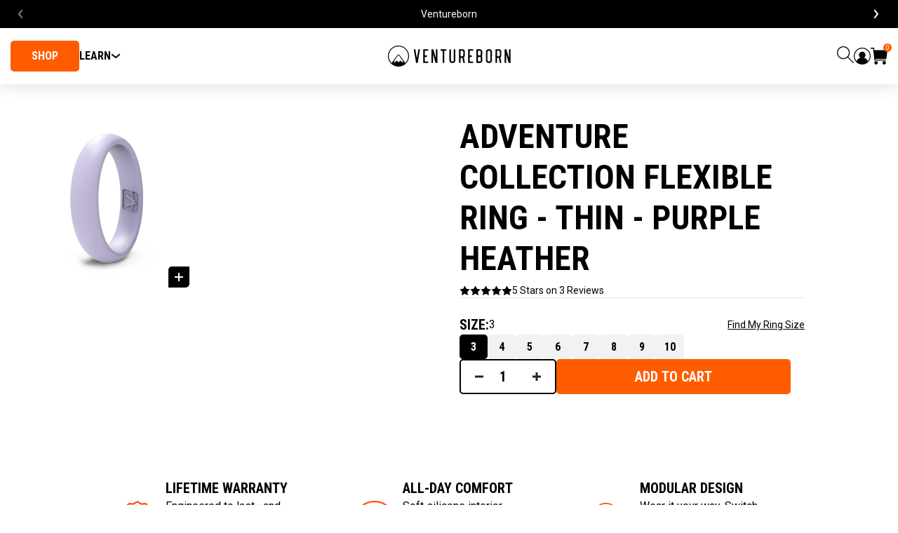

--- FILE ---
content_type: text/html; charset=utf-8
request_url: https://ventureborn.com/products/silicone-ring-thin-purpleheather
body_size: 34208
content:
<!doctype html>
<html lang="en">
    <head>

        <script>
          const template = 'product';
          if (template === 'list-collections') {
            location.href = '/collections/all'
          }
        </script><title>Adventure Collection Flexible Ring - Thin - Purple Heather</title><link rel="icon" type="image/png" href="//ventureborn.com/cdn/shop/files/Ventureborn_favicon_16x16.png?v=1765879396" sizes="16x16"/>
            <link rel="icon" type="image/png" href="//ventureborn.com/cdn/shop/files/Ventureborn_favicon_32x32.png?v=1765879396" sizes="32x32"/>
            <link rel="icon" type="image/png" href="//ventureborn.com/cdn/shop/files/Ventureborn_favicon_96x96.png?v=1765879396" sizes="96x96"/><meta charset="utf-8">
        <meta http-equiv="X-UA-Compatible" content="IE=edge,chrome=1">
        <meta name="description" content="Ventureborn’s Classic Collection of silicone rings pays homage to the phrase “work hard, play hard”. These super comfortable silicone rings will soon be your go-to everyday ring. Offered in a wide variety of colors to ensure you look stylish wrenching on that old 4x4 or going out for a drink after a long day on the ski">
        <link rel="canonical" href="https://ventureborn.com/products/silicone-ring-thin-purpleheather">
        <meta name="viewport" content="width=device-width,initial-scale=1,shrink-to-fit=no,maximum-scale=1">

<meta property="og:site_name" content="Ventureborn">
<meta property="og:url" content="https://ventureborn.com/products/silicone-ring-thin-purpleheather">
<meta property="og:title" content="Ventureborn | Wayland Hybrid Rings">
<meta property="og:type" content="product">
<meta property="og:description" content="Designed to move with you, the Wayland Ring merges timeless metal with flexible silicone for comfort, durability, and effortless style."><meta property="og:image" content="http://ventureborn.com/cdn/shop/files/Lifetime_Warrenty.jpg?v=1765879777">
  <meta property="og:image:secure_url" content="https://ventureborn.com/cdn/shop/files/Lifetime_Warrenty.jpg?v=1765879777">
  <meta property="og:image:width" content="1200">
  <meta property="og:image:height" content="630"><meta property="og:price:amount" content="19.99">
  <meta property="og:price:currency" content="USD"><meta name="twitter:card" content="summary_large_image">
<meta name="twitter:title" content="Ventureborn | Wayland Hybrid Rings">
<meta name="twitter:description" content="Designed to move with you, the Wayland Ring merges timeless metal with flexible silicone for comfort, durability, and effortless style."><style data-shopify>
    :root {
        --nss-page-width: 1396px;
        --nss-page-margin: 0px;
        --nss-page-max-width: 1436px;
        --nss-grid-gutter: 20px;
        --nss-border-radius: 5px;
        --nss-border-width: 1px;

        --nss-btn-height-d: 50px;
        --nss-btn-height-m: 50px;
        --nss-btn-height-small-d: 40px;
        --nss-btn-height-small-m: 40px;
        --nss-btn-border-radius: 5px;
        --nss-btn-border-width: 2px;

        --nss-badge-color-bg-1: #FF5C00;
        --nss-badge-color-text-1: #FFF;
        --nss-badge-padding-tb-1: 2px;
        --nss-badge-padding-lr-1: 20px;
        --nss-badge-radius-tl-1: 5px;
        --nss-badge-radius-tr-1: 5px;
        --nss-badge-radius-br-1: 5px;
        --nss-badge-radius-bl-1: 5px;

        /* Font Settings */
        --nss-default-font-family: "Roboto";

        --nss-h1-font-family: "Roboto Condensed", serif;
                --nss-h1-font-size: 64px;
                --nss-h1-line-height: 72px;
                --nss-h1-font-size-m: 48px;
                --nss-h1-line-height-m: 48px;
                --nss-h1-font-weight: 700;
                --nss-h1-letter-spacing: 0px;
                --nss-h1-font-style: normal;
                --nss-h1-text-transform: uppercase;
                --nss-h2-font-family: "Roboto Condensed", serif;
                --nss-h2-font-size: 48px;
                --nss-h2-line-height: 58px;
                --nss-h2-font-size-m: 36px;
                --nss-h2-line-height-m: 44px;
                --nss-h2-font-weight: 700;
                --nss-h2-letter-spacing: 0px;
                --nss-h2-font-style: normal;
                --nss-h2-text-transform: uppercase;
                --nss-h3-font-family: "Roboto Condensed", serif;
                --nss-h3-font-size: 32px;
                --nss-h3-line-height: 36px;
                --nss-h3-font-size-m: 24px;
                --nss-h3-line-height-m: 28px;
                --nss-h3-font-weight: 700;
                --nss-h3-letter-spacing: 1px;
                --nss-h3-font-style: normal;
                --nss-h3-text-transform: uppercase;
                --nss-banner-font-family: "Roboto Condensed", serif;
                --nss-banner-font-size: 96px;
                --nss-banner-line-height: 116px;
                --nss-banner-font-size-m: 64px;
                --nss-banner-line-height-m: 76px;
                --nss-banner-font-weight: 700;
                --nss-banner-letter-spacing: 0px;
                --nss-banner-font-style: normal;
                --nss-banner-text-transform: uppercase;
                --nss-callout-font-family: "Roboto Condensed", serif;
                --nss-callout-font-size: 20px;
                --nss-callout-line-height: 28px;
                --nss-callout-font-size-m: 18px;
                --nss-callout-line-height-m: 28px;
                --nss-callout-font-weight: 700;
                --nss-callout-letter-spacing: 0px;
                --nss-callout-font-style: normal;
                --nss-callout-text-transform: uppercase;
                --nss-callout-small-font-family: "Roboto Condensed", serif;
                --nss-callout-small-font-size: 14px;
                --nss-callout-small-line-height: 20px;
                --nss-callout-small-font-size-m: 12px;
                --nss-callout-small-line-height-m: 18px;
                --nss-callout-small-font-weight: 700;
                --nss-callout-small-letter-spacing: 0px;
                --nss-callout-small-font-style: normal;
                --nss-callout-small-text-transform: uppercase;
                --nss-callout-atomic-font-family: "Roboto Condensed", serif;
                --nss-callout-atomic-font-size: 12px;
                --nss-callout-atomic-line-height: 18px;
                --nss-callout-atomic-font-size-m: 12px;
                --nss-callout-atomic-line-height-m: 18px;
                --nss-callout-atomic-font-weight: 700;
                --nss-callout-atomic-letter-spacing: 0px;
                --nss-callout-atomic-font-style: normal;
                --nss-callout-atomic-text-transform: uppercase;
                --nss-subtitle-font-family: "Roboto";
                --nss-subtitle-font-size: 20px;
                --nss-subtitle-line-height: 28px;
                --nss-subtitle-font-size-m: 18px;
                --nss-subtitle-line-height-m: 28px;
                --nss-subtitle-font-weight: 400;
                --nss-subtitle-letter-spacing: 0px;
                --nss-subtitle-font-style: normal;
                --nss-subtitle-text-transform: none;
                --nss-subtitle-bold-font-family: "Roboto";
                --nss-subtitle-bold-font-size: 20px;
                --nss-subtitle-bold-line-height: 28px;
                --nss-subtitle-bold-font-size-m: 18px;
                --nss-subtitle-bold-line-height-m: 28px;
                --nss-subtitle-bold-font-weight: 700;
                --nss-subtitle-bold-letter-spacing: 0px;
                --nss-subtitle-bold-font-style: normal;
                --nss-subtitle-bold-text-transform: none;
                --nss-cta-font-family: "Roboto Condensed", serif;
                --nss-cta-font-size: 20px;
                --nss-cta-line-height: 28px;
                --nss-cta-font-size-m: 20px;
                --nss-cta-line-height-m: 28px;
                --nss-cta-font-weight: 700;
                --nss-cta-letter-spacing: 0px;
                --nss-cta-font-style: normal;
                --nss-cta-text-transform: uppercase;
                --nss-link-font-family: "Roboto Condensed", serif;
                --nss-link-font-size: 16px;
                --nss-link-line-height: 24px;
                --nss-link-font-size-m: 16px;
                --nss-link-line-height-m: 24px;
                --nss-link-font-weight: 700;
                --nss-link-letter-spacing: 0px;
                --nss-link-font-style: normal;
                --nss-link-text-transform: uppercase;
                
                        --nss-small-cta-font-family: "Roboto";
                    
                
                
                
                
                
                
                
                
                --nss-body-bold-font-family: "Roboto";
                --nss-body-bold-font-size: 16px;
                --nss-body-bold-line-height: 24px;
                --nss-body-bold-font-size-m: 16px;
                --nss-body-bold-line-height-m: 24px;
                --nss-body-bold-font-weight: 700;
                --nss-body-bold-letter-spacing: 0px;
                --nss-body-bold-font-style: normal;
                --nss-body-bold-text-transform: none;
                --nss-body-font-family: "Roboto";
                --nss-body-font-size: 16px;
                --nss-body-line-height: 24px;
                --nss-body-font-size-m: 16px;
                --nss-body-line-height-m: 24px;
                --nss-body-font-weight: 400;
                --nss-body-letter-spacing: 0px;
                --nss-body-font-style: normal;
                --nss-body-text-transform: none;
                --nss-body-small-bold-font-family: "Roboto";
                --nss-body-small-bold-font-size: 14px;
                --nss-body-small-bold-line-height: 20px;
                --nss-body-small-bold-font-size-m: 14px;
                --nss-body-small-bold-line-height-m: 20px;
                --nss-body-small-bold-font-weight: 700;
                --nss-body-small-bold-letter-spacing: 0px;
                --nss-body-small-bold-font-style: normal;
                --nss-body-small-bold-text-transform: none;
                --nss-body-small-font-family: "Roboto";
                --nss-body-small-font-size: 14px;
                --nss-body-small-line-height: 20px;
                --nss-body-small-font-size-m: 14px;
                --nss-body-small-line-height-m: 20px;
                --nss-body-small-font-weight: 400;
                --nss-body-small-letter-spacing: 0px;
                --nss-body-small-font-style: normal;
                --nss-body-small-text-transform: none;
                --nss-atomic-text-bold-font-family: "Roboto";
                --nss-atomic-text-bold-font-size: 12px;
                --nss-atomic-text-bold-line-height: 18px;
                --nss-atomic-text-bold-font-size-m: 12px;
                --nss-atomic-text-bold-line-height-m: 18px;
                --nss-atomic-text-bold-font-weight: 700;
                --nss-atomic-text-bold-letter-spacing: 0px;
                --nss-atomic-text-bold-font-style: normal;
                
                --nss-atomic-text-font-family: "Roboto";
                --nss-atomic-text-font-size: 12px;
                --nss-atomic-text-line-height: 18px;
                --nss-atomic-text-font-size-m: 12px;
                --nss-atomic-text-line-height-m: 18px;
                --nss-atomic-text-font-weight: 400;
                --nss-atomic-text-letter-spacing: 0px;
                --nss-atomic-text-font-style: normal;
                --nss-atomic-text-text-transform: none;
                

        /* Color Settings */
        --nss-page-color-bg: #ffffff;
        --nss-page-color-text: #000000;

        --nss-brand-color-1: #FF5C00;
        --nss-brand-color-2: #FFEBCC;
        --nss-brand-color-3: #E8E8E8;
        --nss-brand-color-4: #F2F2F2;
        --nss-brand-color-5: #000;
        

        --nss-btn-color-bg-1: #FF5C00;
                    --nss-btn-color-bg-hover-1: #B64200;
                    --nss-btn-color-bg-active-1: #812F00;
            --nss-btn-color-fg-1: #ffffff;
                    --nss-btn-color-fg-hover-1: #ffffff;
                    --nss-btn-color-fg-active-1: #ffffff;
            --nss-btn-color-ol-1: #FF5C00;
                    --nss-btn-color-ol-hover-1: #B64200;
                    --nss-btn-color-ol-active-1: #812F00;
            --nss-btn-color-bg-2: #ffffff;
                    --nss-btn-color-bg-hover-2: #FF5C00;
                    --nss-btn-color-bg-active-2: #B64200;
            --nss-btn-color-fg-2: #000000;
                    --nss-btn-color-fg-hover-2: #ffffff;
                    --nss-btn-color-fg-active-2: #ffffff;
            --nss-btn-color-ol-2: #ffffff;
                    --nss-btn-color-ol-hover-2: #FF5C00;
                    --nss-btn-color-ol-active-2: #B64200;
            --nss-btn-color-bg-3: #000;
                    --nss-btn-color-bg-hover-3: #FF5C00;
                    --nss-btn-color-bg-active-3: #B64200;
            --nss-btn-color-fg-3: #ffffff;
                    --nss-btn-color-fg-hover-3: #ffffff;
                    --nss-btn-color-fg-active-3: #ffffff;
            --nss-btn-color-ol-3: #000;
                    --nss-btn-color-ol-hover-3: #FF5C00;
                    --nss-btn-color-ol-active-3: #B64200;
            
            --nss-btn-color-fg-4: #FFF;
                    --nss-btn-color-fg-hover-4: #FF5C00;
                    --nss-btn-color-fg-active-4: #B64200;
            --nss-btn-color-ol-4: #FFF;
                    --nss-btn-color-ol-hover-4: #FF5C00;
                    --nss-btn-color-ol-active-4: #B64200;
            

        --nss-btn-color-bg-disabled: #999;
                    --nss-btn-color-bg-hover-disabled: #999;
        --nss-btn-color-fg-disabled: #ccc;
                    --nss-btn-color-fg-hover-disabled: #ccc;
        --nss-btn-color-ol-disabled: #999;
                    --nss-btn-color-ol-hover-disabled: #999;
        
        
    }
</style><link rel="preconnect" href="https://fonts.googleapis.com">
<link rel="preconnect" href="https://fonts.gstatic.com" crossorigin>
<link href="https://fonts.googleapis.com/css2?family=Roboto+Condensed:ital,wght@0,100..900;1,100..900&amp;family=Roboto:ital,wght@0,100..900;1,100..900&amp;display=swap" rel="stylesheet">

        <script>window.performance && window.performance.mark && window.performance.mark('shopify.content_for_header.start');</script><meta name="google-site-verification" content="1gRqVSr-aU9xDYcbFahLA4e4bnWS6JlnBwTJJc0CFSc">
<meta id="shopify-digital-wallet" name="shopify-digital-wallet" content="/9923887163/digital_wallets/dialog">
<meta name="shopify-checkout-api-token" content="6548c48b9bed8f62a29eff58cf53b7db">
<meta id="in-context-paypal-metadata" data-shop-id="9923887163" data-venmo-supported="false" data-environment="production" data-locale="en_US" data-paypal-v4="true" data-currency="USD">
<link rel="alternate" type="application/json+oembed" href="https://ventureborn.com/products/silicone-ring-thin-purpleheather.oembed">
<script async="async" src="/checkouts/internal/preloads.js?locale=en-US"></script>
<link rel="preconnect" href="https://shop.app" crossorigin="anonymous">
<script async="async" src="https://shop.app/checkouts/internal/preloads.js?locale=en-US&shop_id=9923887163" crossorigin="anonymous"></script>
<script id="apple-pay-shop-capabilities" type="application/json">{"shopId":9923887163,"countryCode":"US","currencyCode":"USD","merchantCapabilities":["supports3DS"],"merchantId":"gid:\/\/shopify\/Shop\/9923887163","merchantName":"Ventureborn","requiredBillingContactFields":["postalAddress","email"],"requiredShippingContactFields":["postalAddress","email"],"shippingType":"shipping","supportedNetworks":["visa","masterCard","amex","discover","elo","jcb"],"total":{"type":"pending","label":"Ventureborn","amount":"1.00"},"shopifyPaymentsEnabled":true,"supportsSubscriptions":true}</script>
<script id="shopify-features" type="application/json">{"accessToken":"6548c48b9bed8f62a29eff58cf53b7db","betas":["rich-media-storefront-analytics"],"domain":"ventureborn.com","predictiveSearch":true,"shopId":9923887163,"locale":"en"}</script>
<script>var Shopify = Shopify || {};
Shopify.shop = "ventureborn.myshopify.com";
Shopify.locale = "en";
Shopify.currency = {"active":"USD","rate":"1.0"};
Shopify.country = "US";
Shopify.theme = {"name":"NSS | Dev Setup | 2025.1.23","id":163192537123,"schema_name":"Ingnition","schema_version":"1.0.0","theme_store_id":null,"role":"main"};
Shopify.theme.handle = "null";
Shopify.theme.style = {"id":null,"handle":null};
Shopify.cdnHost = "ventureborn.com/cdn";
Shopify.routes = Shopify.routes || {};
Shopify.routes.root = "/";</script>
<script type="module">!function(o){(o.Shopify=o.Shopify||{}).modules=!0}(window);</script>
<script>!function(o){function n(){var o=[];function n(){o.push(Array.prototype.slice.apply(arguments))}return n.q=o,n}var t=o.Shopify=o.Shopify||{};t.loadFeatures=n(),t.autoloadFeatures=n()}(window);</script>
<script>
  window.ShopifyPay = window.ShopifyPay || {};
  window.ShopifyPay.apiHost = "shop.app\/pay";
  window.ShopifyPay.redirectState = null;
</script>
<script id="shop-js-analytics" type="application/json">{"pageType":"product"}</script>
<script defer="defer" async type="module" src="//ventureborn.com/cdn/shopifycloud/shop-js/modules/v2/client.init-shop-cart-sync_IZsNAliE.en.esm.js"></script>
<script defer="defer" async type="module" src="//ventureborn.com/cdn/shopifycloud/shop-js/modules/v2/chunk.common_0OUaOowp.esm.js"></script>
<script type="module">
  await import("//ventureborn.com/cdn/shopifycloud/shop-js/modules/v2/client.init-shop-cart-sync_IZsNAliE.en.esm.js");
await import("//ventureborn.com/cdn/shopifycloud/shop-js/modules/v2/chunk.common_0OUaOowp.esm.js");

  window.Shopify.SignInWithShop?.initShopCartSync?.({"fedCMEnabled":true,"windoidEnabled":true});

</script>
<script>
  window.Shopify = window.Shopify || {};
  if (!window.Shopify.featureAssets) window.Shopify.featureAssets = {};
  window.Shopify.featureAssets['shop-js'] = {"shop-cart-sync":["modules/v2/client.shop-cart-sync_DLOhI_0X.en.esm.js","modules/v2/chunk.common_0OUaOowp.esm.js"],"init-fed-cm":["modules/v2/client.init-fed-cm_C6YtU0w6.en.esm.js","modules/v2/chunk.common_0OUaOowp.esm.js"],"shop-button":["modules/v2/client.shop-button_BCMx7GTG.en.esm.js","modules/v2/chunk.common_0OUaOowp.esm.js"],"shop-cash-offers":["modules/v2/client.shop-cash-offers_BT26qb5j.en.esm.js","modules/v2/chunk.common_0OUaOowp.esm.js","modules/v2/chunk.modal_CGo_dVj3.esm.js"],"init-windoid":["modules/v2/client.init-windoid_B9PkRMql.en.esm.js","modules/v2/chunk.common_0OUaOowp.esm.js"],"init-shop-email-lookup-coordinator":["modules/v2/client.init-shop-email-lookup-coordinator_DZkqjsbU.en.esm.js","modules/v2/chunk.common_0OUaOowp.esm.js"],"shop-toast-manager":["modules/v2/client.shop-toast-manager_Di2EnuM7.en.esm.js","modules/v2/chunk.common_0OUaOowp.esm.js"],"shop-login-button":["modules/v2/client.shop-login-button_BtqW_SIO.en.esm.js","modules/v2/chunk.common_0OUaOowp.esm.js","modules/v2/chunk.modal_CGo_dVj3.esm.js"],"avatar":["modules/v2/client.avatar_BTnouDA3.en.esm.js"],"pay-button":["modules/v2/client.pay-button_CWa-C9R1.en.esm.js","modules/v2/chunk.common_0OUaOowp.esm.js"],"init-shop-cart-sync":["modules/v2/client.init-shop-cart-sync_IZsNAliE.en.esm.js","modules/v2/chunk.common_0OUaOowp.esm.js"],"init-customer-accounts":["modules/v2/client.init-customer-accounts_DenGwJTU.en.esm.js","modules/v2/client.shop-login-button_BtqW_SIO.en.esm.js","modules/v2/chunk.common_0OUaOowp.esm.js","modules/v2/chunk.modal_CGo_dVj3.esm.js"],"init-shop-for-new-customer-accounts":["modules/v2/client.init-shop-for-new-customer-accounts_JdHXxpS9.en.esm.js","modules/v2/client.shop-login-button_BtqW_SIO.en.esm.js","modules/v2/chunk.common_0OUaOowp.esm.js","modules/v2/chunk.modal_CGo_dVj3.esm.js"],"init-customer-accounts-sign-up":["modules/v2/client.init-customer-accounts-sign-up_D6__K_p8.en.esm.js","modules/v2/client.shop-login-button_BtqW_SIO.en.esm.js","modules/v2/chunk.common_0OUaOowp.esm.js","modules/v2/chunk.modal_CGo_dVj3.esm.js"],"checkout-modal":["modules/v2/client.checkout-modal_C_ZQDY6s.en.esm.js","modules/v2/chunk.common_0OUaOowp.esm.js","modules/v2/chunk.modal_CGo_dVj3.esm.js"],"shop-follow-button":["modules/v2/client.shop-follow-button_XetIsj8l.en.esm.js","modules/v2/chunk.common_0OUaOowp.esm.js","modules/v2/chunk.modal_CGo_dVj3.esm.js"],"lead-capture":["modules/v2/client.lead-capture_DvA72MRN.en.esm.js","modules/v2/chunk.common_0OUaOowp.esm.js","modules/v2/chunk.modal_CGo_dVj3.esm.js"],"shop-login":["modules/v2/client.shop-login_ClXNxyh6.en.esm.js","modules/v2/chunk.common_0OUaOowp.esm.js","modules/v2/chunk.modal_CGo_dVj3.esm.js"],"payment-terms":["modules/v2/client.payment-terms_CNlwjfZz.en.esm.js","modules/v2/chunk.common_0OUaOowp.esm.js","modules/v2/chunk.modal_CGo_dVj3.esm.js"]};
</script>
<script>(function() {
  var isLoaded = false;
  function asyncLoad() {
    if (isLoaded) return;
    isLoaded = true;
    var urls = ["https:\/\/scripts.juniphq.com\/v1\/junip_shopify.js?shop=ventureborn.myshopify.com","\/\/cdn.shopify.com\/s\/files\/1\/0875\/2064\/files\/easyslide.js?shop=ventureborn.myshopify.com","https:\/\/cdn.nfcube.com\/instafeed-d847f41309a190ab41f2ed19714a8e38.js?shop=ventureborn.myshopify.com"];
    for (var i = 0; i < urls.length; i++) {
      var s = document.createElement('script');
      s.type = 'text/javascript';
      s.async = true;
      s.src = urls[i];
      var x = document.getElementsByTagName('script')[0];
      x.parentNode.insertBefore(s, x);
    }
  };
  if(window.attachEvent) {
    window.attachEvent('onload', asyncLoad);
  } else {
    window.addEventListener('load', asyncLoad, false);
  }
})();</script>
<script id="__st">var __st={"a":9923887163,"offset":-25200,"reqid":"ab6321a9-787c-4799-b5d1-d8f8b5bbbbdf-1768531917","pageurl":"ventureborn.com\/products\/silicone-ring-thin-purpleheather","u":"d97173ce3f3d","p":"product","rtyp":"product","rid":2097350606907};</script>
<script>window.ShopifyPaypalV4VisibilityTracking = true;</script>
<script id="captcha-bootstrap">!function(){'use strict';const t='contact',e='account',n='new_comment',o=[[t,t],['blogs',n],['comments',n],[t,'customer']],c=[[e,'customer_login'],[e,'guest_login'],[e,'recover_customer_password'],[e,'create_customer']],r=t=>t.map((([t,e])=>`form[action*='/${t}']:not([data-nocaptcha='true']) input[name='form_type'][value='${e}']`)).join(','),a=t=>()=>t?[...document.querySelectorAll(t)].map((t=>t.form)):[];function s(){const t=[...o],e=r(t);return a(e)}const i='password',u='form_key',d=['recaptcha-v3-token','g-recaptcha-response','h-captcha-response',i],f=()=>{try{return window.sessionStorage}catch{return}},m='__shopify_v',_=t=>t.elements[u];function p(t,e,n=!1){try{const o=window.sessionStorage,c=JSON.parse(o.getItem(e)),{data:r}=function(t){const{data:e,action:n}=t;return t[m]||n?{data:e,action:n}:{data:t,action:n}}(c);for(const[e,n]of Object.entries(r))t.elements[e]&&(t.elements[e].value=n);n&&o.removeItem(e)}catch(o){console.error('form repopulation failed',{error:o})}}const l='form_type',E='cptcha';function T(t){t.dataset[E]=!0}const w=window,h=w.document,L='Shopify',v='ce_forms',y='captcha';let A=!1;((t,e)=>{const n=(g='f06e6c50-85a8-45c8-87d0-21a2b65856fe',I='https://cdn.shopify.com/shopifycloud/storefront-forms-hcaptcha/ce_storefront_forms_captcha_hcaptcha.v1.5.2.iife.js',D={infoText:'Protected by hCaptcha',privacyText:'Privacy',termsText:'Terms'},(t,e,n)=>{const o=w[L][v],c=o.bindForm;if(c)return c(t,g,e,D).then(n);var r;o.q.push([[t,g,e,D],n]),r=I,A||(h.body.append(Object.assign(h.createElement('script'),{id:'captcha-provider',async:!0,src:r})),A=!0)});var g,I,D;w[L]=w[L]||{},w[L][v]=w[L][v]||{},w[L][v].q=[],w[L][y]=w[L][y]||{},w[L][y].protect=function(t,e){n(t,void 0,e),T(t)},Object.freeze(w[L][y]),function(t,e,n,w,h,L){const[v,y,A,g]=function(t,e,n){const i=e?o:[],u=t?c:[],d=[...i,...u],f=r(d),m=r(i),_=r(d.filter((([t,e])=>n.includes(e))));return[a(f),a(m),a(_),s()]}(w,h,L),I=t=>{const e=t.target;return e instanceof HTMLFormElement?e:e&&e.form},D=t=>v().includes(t);t.addEventListener('submit',(t=>{const e=I(t);if(!e)return;const n=D(e)&&!e.dataset.hcaptchaBound&&!e.dataset.recaptchaBound,o=_(e),c=g().includes(e)&&(!o||!o.value);(n||c)&&t.preventDefault(),c&&!n&&(function(t){try{if(!f())return;!function(t){const e=f();if(!e)return;const n=_(t);if(!n)return;const o=n.value;o&&e.removeItem(o)}(t);const e=Array.from(Array(32),(()=>Math.random().toString(36)[2])).join('');!function(t,e){_(t)||t.append(Object.assign(document.createElement('input'),{type:'hidden',name:u})),t.elements[u].value=e}(t,e),function(t,e){const n=f();if(!n)return;const o=[...t.querySelectorAll(`input[type='${i}']`)].map((({name:t})=>t)),c=[...d,...o],r={};for(const[a,s]of new FormData(t).entries())c.includes(a)||(r[a]=s);n.setItem(e,JSON.stringify({[m]:1,action:t.action,data:r}))}(t,e)}catch(e){console.error('failed to persist form',e)}}(e),e.submit())}));const S=(t,e)=>{t&&!t.dataset[E]&&(n(t,e.some((e=>e===t))),T(t))};for(const o of['focusin','change'])t.addEventListener(o,(t=>{const e=I(t);D(e)&&S(e,y())}));const B=e.get('form_key'),M=e.get(l),P=B&&M;t.addEventListener('DOMContentLoaded',(()=>{const t=y();if(P)for(const e of t)e.elements[l].value===M&&p(e,B);[...new Set([...A(),...v().filter((t=>'true'===t.dataset.shopifyCaptcha))])].forEach((e=>S(e,t)))}))}(h,new URLSearchParams(w.location.search),n,t,e,['guest_login'])})(!0,!0)}();</script>
<script integrity="sha256-4kQ18oKyAcykRKYeNunJcIwy7WH5gtpwJnB7kiuLZ1E=" data-source-attribution="shopify.loadfeatures" defer="defer" src="//ventureborn.com/cdn/shopifycloud/storefront/assets/storefront/load_feature-a0a9edcb.js" crossorigin="anonymous"></script>
<script crossorigin="anonymous" defer="defer" src="//ventureborn.com/cdn/shopifycloud/storefront/assets/shopify_pay/storefront-65b4c6d7.js?v=20250812"></script>
<script data-source-attribution="shopify.dynamic_checkout.dynamic.init">var Shopify=Shopify||{};Shopify.PaymentButton=Shopify.PaymentButton||{isStorefrontPortableWallets:!0,init:function(){window.Shopify.PaymentButton.init=function(){};var t=document.createElement("script");t.src="https://ventureborn.com/cdn/shopifycloud/portable-wallets/latest/portable-wallets.en.js",t.type="module",document.head.appendChild(t)}};
</script>
<script data-source-attribution="shopify.dynamic_checkout.buyer_consent">
  function portableWalletsHideBuyerConsent(e){var t=document.getElementById("shopify-buyer-consent"),n=document.getElementById("shopify-subscription-policy-button");t&&n&&(t.classList.add("hidden"),t.setAttribute("aria-hidden","true"),n.removeEventListener("click",e))}function portableWalletsShowBuyerConsent(e){var t=document.getElementById("shopify-buyer-consent"),n=document.getElementById("shopify-subscription-policy-button");t&&n&&(t.classList.remove("hidden"),t.removeAttribute("aria-hidden"),n.addEventListener("click",e))}window.Shopify?.PaymentButton&&(window.Shopify.PaymentButton.hideBuyerConsent=portableWalletsHideBuyerConsent,window.Shopify.PaymentButton.showBuyerConsent=portableWalletsShowBuyerConsent);
</script>
<script data-source-attribution="shopify.dynamic_checkout.cart.bootstrap">document.addEventListener("DOMContentLoaded",(function(){function t(){return document.querySelector("shopify-accelerated-checkout-cart, shopify-accelerated-checkout")}if(t())Shopify.PaymentButton.init();else{new MutationObserver((function(e,n){t()&&(Shopify.PaymentButton.init(),n.disconnect())})).observe(document.body,{childList:!0,subtree:!0})}}));
</script>
<link id="shopify-accelerated-checkout-styles" rel="stylesheet" media="screen" href="https://ventureborn.com/cdn/shopifycloud/portable-wallets/latest/accelerated-checkout-backwards-compat.css" crossorigin="anonymous">
<style id="shopify-accelerated-checkout-cart">
        #shopify-buyer-consent {
  margin-top: 1em;
  display: inline-block;
  width: 100%;
}

#shopify-buyer-consent.hidden {
  display: none;
}

#shopify-subscription-policy-button {
  background: none;
  border: none;
  padding: 0;
  text-decoration: underline;
  font-size: inherit;
  cursor: pointer;
}

#shopify-subscription-policy-button::before {
  box-shadow: none;
}

      </style>

<script>window.performance && window.performance.mark && window.performance.mark('shopify.content_for_header.end');</script>

        <link href="//ventureborn.com/cdn/shop/t/22/assets/nss-header.css?v=14095991782269301211765879518" rel="stylesheet" type="text/css" media="all" />

        <style>
            .oke-sr {
                --oke-stars-backgroundColor: transparent !important;
            }
        </style>
        
        <script type="module" src="//ventureborn.com/cdn/shop/t/22/assets/nss-header.js?v=127956322899641281191765879518"></script>
        <script defer="defer" src="//ventureborn.com/cdn/shop/t/22/assets/nss-predictive-search.js?v=42420956378837933671765879518" ></script>
        <script type="module" src="//ventureborn.com/cdn/shop/t/22/assets/nss-vendors.js?v=45651510565607828691765879518"></script>
        <script type="text/javascript" defer>
            document.addEventListener(`DOMContentLoaded`, (e) => {
                const challengeBtnEl = document.querySelector(`.shopify-challenge__button`);

                if (challengeBtnEl) {
                    challengeBtnEl.classList.add(`nss-cta`, `nss-button`, `nss-button__style-1`);
                }
            });
        </script><!-- Stamped -->
  <script>function myInit(){ StampedFn.init({ apiKey: 'ab884805-ea0e-4a50-abfb-8c1e9e19542d', sId: '351931' }); }</script>
  <script async onload="myInit()" type="text/javascript" src="https://cdn1.stamped.io/files/widget.min.js"></script>
  <!-- End Stamped -->

    <link href="https://monorail-edge.shopifysvc.com" rel="dns-prefetch">
<script>(function(){if ("sendBeacon" in navigator && "performance" in window) {try {var session_token_from_headers = performance.getEntriesByType('navigation')[0].serverTiming.find(x => x.name == '_s').description;} catch {var session_token_from_headers = undefined;}var session_cookie_matches = document.cookie.match(/_shopify_s=([^;]*)/);var session_token_from_cookie = session_cookie_matches && session_cookie_matches.length === 2 ? session_cookie_matches[1] : "";var session_token = session_token_from_headers || session_token_from_cookie || "";function handle_abandonment_event(e) {var entries = performance.getEntries().filter(function(entry) {return /monorail-edge.shopifysvc.com/.test(entry.name);});if (!window.abandonment_tracked && entries.length === 0) {window.abandonment_tracked = true;var currentMs = Date.now();var navigation_start = performance.timing.navigationStart;var payload = {shop_id: 9923887163,url: window.location.href,navigation_start,duration: currentMs - navigation_start,session_token,page_type: "product"};window.navigator.sendBeacon("https://monorail-edge.shopifysvc.com/v1/produce", JSON.stringify({schema_id: "online_store_buyer_site_abandonment/1.1",payload: payload,metadata: {event_created_at_ms: currentMs,event_sent_at_ms: currentMs}}));}}window.addEventListener('pagehide', handle_abandonment_event);}}());</script>
<script id="web-pixels-manager-setup">(function e(e,d,r,n,o){if(void 0===o&&(o={}),!Boolean(null===(a=null===(i=window.Shopify)||void 0===i?void 0:i.analytics)||void 0===a?void 0:a.replayQueue)){var i,a;window.Shopify=window.Shopify||{};var t=window.Shopify;t.analytics=t.analytics||{};var s=t.analytics;s.replayQueue=[],s.publish=function(e,d,r){return s.replayQueue.push([e,d,r]),!0};try{self.performance.mark("wpm:start")}catch(e){}var l=function(){var e={modern:/Edge?\/(1{2}[4-9]|1[2-9]\d|[2-9]\d{2}|\d{4,})\.\d+(\.\d+|)|Firefox\/(1{2}[4-9]|1[2-9]\d|[2-9]\d{2}|\d{4,})\.\d+(\.\d+|)|Chrom(ium|e)\/(9{2}|\d{3,})\.\d+(\.\d+|)|(Maci|X1{2}).+ Version\/(15\.\d+|(1[6-9]|[2-9]\d|\d{3,})\.\d+)([,.]\d+|)( \(\w+\)|)( Mobile\/\w+|) Safari\/|Chrome.+OPR\/(9{2}|\d{3,})\.\d+\.\d+|(CPU[ +]OS|iPhone[ +]OS|CPU[ +]iPhone|CPU IPhone OS|CPU iPad OS)[ +]+(15[._]\d+|(1[6-9]|[2-9]\d|\d{3,})[._]\d+)([._]\d+|)|Android:?[ /-](13[3-9]|1[4-9]\d|[2-9]\d{2}|\d{4,})(\.\d+|)(\.\d+|)|Android.+Firefox\/(13[5-9]|1[4-9]\d|[2-9]\d{2}|\d{4,})\.\d+(\.\d+|)|Android.+Chrom(ium|e)\/(13[3-9]|1[4-9]\d|[2-9]\d{2}|\d{4,})\.\d+(\.\d+|)|SamsungBrowser\/([2-9]\d|\d{3,})\.\d+/,legacy:/Edge?\/(1[6-9]|[2-9]\d|\d{3,})\.\d+(\.\d+|)|Firefox\/(5[4-9]|[6-9]\d|\d{3,})\.\d+(\.\d+|)|Chrom(ium|e)\/(5[1-9]|[6-9]\d|\d{3,})\.\d+(\.\d+|)([\d.]+$|.*Safari\/(?![\d.]+ Edge\/[\d.]+$))|(Maci|X1{2}).+ Version\/(10\.\d+|(1[1-9]|[2-9]\d|\d{3,})\.\d+)([,.]\d+|)( \(\w+\)|)( Mobile\/\w+|) Safari\/|Chrome.+OPR\/(3[89]|[4-9]\d|\d{3,})\.\d+\.\d+|(CPU[ +]OS|iPhone[ +]OS|CPU[ +]iPhone|CPU IPhone OS|CPU iPad OS)[ +]+(10[._]\d+|(1[1-9]|[2-9]\d|\d{3,})[._]\d+)([._]\d+|)|Android:?[ /-](13[3-9]|1[4-9]\d|[2-9]\d{2}|\d{4,})(\.\d+|)(\.\d+|)|Mobile Safari.+OPR\/([89]\d|\d{3,})\.\d+\.\d+|Android.+Firefox\/(13[5-9]|1[4-9]\d|[2-9]\d{2}|\d{4,})\.\d+(\.\d+|)|Android.+Chrom(ium|e)\/(13[3-9]|1[4-9]\d|[2-9]\d{2}|\d{4,})\.\d+(\.\d+|)|Android.+(UC? ?Browser|UCWEB|U3)[ /]?(15\.([5-9]|\d{2,})|(1[6-9]|[2-9]\d|\d{3,})\.\d+)\.\d+|SamsungBrowser\/(5\.\d+|([6-9]|\d{2,})\.\d+)|Android.+MQ{2}Browser\/(14(\.(9|\d{2,})|)|(1[5-9]|[2-9]\d|\d{3,})(\.\d+|))(\.\d+|)|K[Aa][Ii]OS\/(3\.\d+|([4-9]|\d{2,})\.\d+)(\.\d+|)/},d=e.modern,r=e.legacy,n=navigator.userAgent;return n.match(d)?"modern":n.match(r)?"legacy":"unknown"}(),u="modern"===l?"modern":"legacy",c=(null!=n?n:{modern:"",legacy:""})[u],f=function(e){return[e.baseUrl,"/wpm","/b",e.hashVersion,"modern"===e.buildTarget?"m":"l",".js"].join("")}({baseUrl:d,hashVersion:r,buildTarget:u}),m=function(e){var d=e.version,r=e.bundleTarget,n=e.surface,o=e.pageUrl,i=e.monorailEndpoint;return{emit:function(e){var a=e.status,t=e.errorMsg,s=(new Date).getTime(),l=JSON.stringify({metadata:{event_sent_at_ms:s},events:[{schema_id:"web_pixels_manager_load/3.1",payload:{version:d,bundle_target:r,page_url:o,status:a,surface:n,error_msg:t},metadata:{event_created_at_ms:s}}]});if(!i)return console&&console.warn&&console.warn("[Web Pixels Manager] No Monorail endpoint provided, skipping logging."),!1;try{return self.navigator.sendBeacon.bind(self.navigator)(i,l)}catch(e){}var u=new XMLHttpRequest;try{return u.open("POST",i,!0),u.setRequestHeader("Content-Type","text/plain"),u.send(l),!0}catch(e){return console&&console.warn&&console.warn("[Web Pixels Manager] Got an unhandled error while logging to Monorail."),!1}}}}({version:r,bundleTarget:l,surface:e.surface,pageUrl:self.location.href,monorailEndpoint:e.monorailEndpoint});try{o.browserTarget=l,function(e){var d=e.src,r=e.async,n=void 0===r||r,o=e.onload,i=e.onerror,a=e.sri,t=e.scriptDataAttributes,s=void 0===t?{}:t,l=document.createElement("script"),u=document.querySelector("head"),c=document.querySelector("body");if(l.async=n,l.src=d,a&&(l.integrity=a,l.crossOrigin="anonymous"),s)for(var f in s)if(Object.prototype.hasOwnProperty.call(s,f))try{l.dataset[f]=s[f]}catch(e){}if(o&&l.addEventListener("load",o),i&&l.addEventListener("error",i),u)u.appendChild(l);else{if(!c)throw new Error("Did not find a head or body element to append the script");c.appendChild(l)}}({src:f,async:!0,onload:function(){if(!function(){var e,d;return Boolean(null===(d=null===(e=window.Shopify)||void 0===e?void 0:e.analytics)||void 0===d?void 0:d.initialized)}()){var d=window.webPixelsManager.init(e)||void 0;if(d){var r=window.Shopify.analytics;r.replayQueue.forEach((function(e){var r=e[0],n=e[1],o=e[2];d.publishCustomEvent(r,n,o)})),r.replayQueue=[],r.publish=d.publishCustomEvent,r.visitor=d.visitor,r.initialized=!0}}},onerror:function(){return m.emit({status:"failed",errorMsg:"".concat(f," has failed to load")})},sri:function(e){var d=/^sha384-[A-Za-z0-9+/=]+$/;return"string"==typeof e&&d.test(e)}(c)?c:"",scriptDataAttributes:o}),m.emit({status:"loading"})}catch(e){m.emit({status:"failed",errorMsg:(null==e?void 0:e.message)||"Unknown error"})}}})({shopId: 9923887163,storefrontBaseUrl: "https://ventureborn.com",extensionsBaseUrl: "https://extensions.shopifycdn.com/cdn/shopifycloud/web-pixels-manager",monorailEndpoint: "https://monorail-edge.shopifysvc.com/unstable/produce_batch",surface: "storefront-renderer",enabledBetaFlags: ["2dca8a86"],webPixelsConfigList: [{"id":"706150435","configuration":"{\"accountID\":\"Q9KztH\",\"webPixelConfig\":\"eyJlbmFibGVBZGRlZFRvQ2FydEV2ZW50cyI6IHRydWV9\"}","eventPayloadVersion":"v1","runtimeContext":"STRICT","scriptVersion":"524f6c1ee37bacdca7657a665bdca589","type":"APP","apiClientId":123074,"privacyPurposes":["ANALYTICS","MARKETING"],"dataSharingAdjustments":{"protectedCustomerApprovalScopes":["read_customer_address","read_customer_email","read_customer_name","read_customer_personal_data","read_customer_phone"]}},{"id":"289701923","configuration":"{\"config\":\"{\\\"pixel_id\\\":\\\"GT-NSL7ZJM\\\",\\\"target_country\\\":\\\"US\\\",\\\"gtag_events\\\":[{\\\"type\\\":\\\"purchase\\\",\\\"action_label\\\":\\\"MC-29M7PJP72Y\\\"},{\\\"type\\\":\\\"page_view\\\",\\\"action_label\\\":\\\"MC-29M7PJP72Y\\\"},{\\\"type\\\":\\\"view_item\\\",\\\"action_label\\\":\\\"MC-29M7PJP72Y\\\"}],\\\"enable_monitoring_mode\\\":false}\"}","eventPayloadVersion":"v1","runtimeContext":"OPEN","scriptVersion":"b2a88bafab3e21179ed38636efcd8a93","type":"APP","apiClientId":1780363,"privacyPurposes":[],"dataSharingAdjustments":{"protectedCustomerApprovalScopes":["read_customer_address","read_customer_email","read_customer_name","read_customer_personal_data","read_customer_phone"]}},{"id":"67272739","configuration":"{\"pixel_id\":\"252129348782184\",\"pixel_type\":\"facebook_pixel\",\"metaapp_system_user_token\":\"-\"}","eventPayloadVersion":"v1","runtimeContext":"OPEN","scriptVersion":"ca16bc87fe92b6042fbaa3acc2fbdaa6","type":"APP","apiClientId":2329312,"privacyPurposes":["ANALYTICS","MARKETING","SALE_OF_DATA"],"dataSharingAdjustments":{"protectedCustomerApprovalScopes":["read_customer_address","read_customer_email","read_customer_name","read_customer_personal_data","read_customer_phone"]}},{"id":"64061475","eventPayloadVersion":"v1","runtimeContext":"LAX","scriptVersion":"1","type":"CUSTOM","privacyPurposes":["ANALYTICS"],"name":"Google Analytics tag (migrated)"},{"id":"shopify-app-pixel","configuration":"{}","eventPayloadVersion":"v1","runtimeContext":"STRICT","scriptVersion":"0450","apiClientId":"shopify-pixel","type":"APP","privacyPurposes":["ANALYTICS","MARKETING"]},{"id":"shopify-custom-pixel","eventPayloadVersion":"v1","runtimeContext":"LAX","scriptVersion":"0450","apiClientId":"shopify-pixel","type":"CUSTOM","privacyPurposes":["ANALYTICS","MARKETING"]}],isMerchantRequest: false,initData: {"shop":{"name":"Ventureborn","paymentSettings":{"currencyCode":"USD"},"myshopifyDomain":"ventureborn.myshopify.com","countryCode":"US","storefrontUrl":"https:\/\/ventureborn.com"},"customer":null,"cart":null,"checkout":null,"productVariants":[{"price":{"amount":19.99,"currencyCode":"USD"},"product":{"title":"Adventure Collection Flexible Ring - Thin - Purple Heather","vendor":"Ventureborn","id":"2097350606907","untranslatedTitle":"Adventure Collection Flexible Ring - Thin - Purple Heather","url":"\/products\/silicone-ring-thin-purpleheather","type":"Silicone Ring"},"id":"20293846237243","image":{"src":"\/\/ventureborn.com\/cdn\/shop\/products\/silicone-ring-classic-thin-purple-heather.png?v=1571853222"},"sku":"D-VB201PUHR3US","title":"3","untranslatedTitle":"3"},{"price":{"amount":19.99,"currencyCode":"USD"},"product":{"title":"Adventure Collection Flexible Ring - Thin - Purple Heather","vendor":"Ventureborn","id":"2097350606907","untranslatedTitle":"Adventure Collection Flexible Ring - Thin - Purple Heather","url":"\/products\/silicone-ring-thin-purpleheather","type":"Silicone Ring"},"id":"20293846270011","image":{"src":"\/\/ventureborn.com\/cdn\/shop\/products\/silicone-ring-classic-thin-purple-heather.png?v=1571853222"},"sku":"D-VB201PUHR4US","title":"4","untranslatedTitle":"4"},{"price":{"amount":19.99,"currencyCode":"USD"},"product":{"title":"Adventure Collection Flexible Ring - Thin - Purple Heather","vendor":"Ventureborn","id":"2097350606907","untranslatedTitle":"Adventure Collection Flexible Ring - Thin - Purple Heather","url":"\/products\/silicone-ring-thin-purpleheather","type":"Silicone Ring"},"id":"20293846302779","image":{"src":"\/\/ventureborn.com\/cdn\/shop\/products\/silicone-ring-classic-thin-purple-heather.png?v=1571853222"},"sku":"D-VB201PUHR5US","title":"5","untranslatedTitle":"5"},{"price":{"amount":19.99,"currencyCode":"USD"},"product":{"title":"Adventure Collection Flexible Ring - Thin - Purple Heather","vendor":"Ventureborn","id":"2097350606907","untranslatedTitle":"Adventure Collection Flexible Ring - Thin - Purple Heather","url":"\/products\/silicone-ring-thin-purpleheather","type":"Silicone Ring"},"id":"20293846335547","image":{"src":"\/\/ventureborn.com\/cdn\/shop\/products\/silicone-ring-classic-thin-purple-heather.png?v=1571853222"},"sku":"D-VB201PUHR6US","title":"6","untranslatedTitle":"6"},{"price":{"amount":19.99,"currencyCode":"USD"},"product":{"title":"Adventure Collection Flexible Ring - Thin - Purple Heather","vendor":"Ventureborn","id":"2097350606907","untranslatedTitle":"Adventure Collection Flexible Ring - Thin - Purple Heather","url":"\/products\/silicone-ring-thin-purpleheather","type":"Silicone Ring"},"id":"20293846368315","image":{"src":"\/\/ventureborn.com\/cdn\/shop\/products\/silicone-ring-classic-thin-purple-heather.png?v=1571853222"},"sku":"D-VB201PUHR7US","title":"7","untranslatedTitle":"7"},{"price":{"amount":19.99,"currencyCode":"USD"},"product":{"title":"Adventure Collection Flexible Ring - Thin - Purple Heather","vendor":"Ventureborn","id":"2097350606907","untranslatedTitle":"Adventure Collection Flexible Ring - Thin - Purple Heather","url":"\/products\/silicone-ring-thin-purpleheather","type":"Silicone Ring"},"id":"20293846401083","image":{"src":"\/\/ventureborn.com\/cdn\/shop\/products\/silicone-ring-classic-thin-purple-heather.png?v=1571853222"},"sku":"D-VB201PUHR8US","title":"8","untranslatedTitle":"8"},{"price":{"amount":19.99,"currencyCode":"USD"},"product":{"title":"Adventure Collection Flexible Ring - Thin - Purple Heather","vendor":"Ventureborn","id":"2097350606907","untranslatedTitle":"Adventure Collection Flexible Ring - Thin - Purple Heather","url":"\/products\/silicone-ring-thin-purpleheather","type":"Silicone Ring"},"id":"20293846433851","image":{"src":"\/\/ventureborn.com\/cdn\/shop\/products\/silicone-ring-classic-thin-purple-heather.png?v=1571853222"},"sku":"D-VB201PUHR9US","title":"9","untranslatedTitle":"9"},{"price":{"amount":19.99,"currencyCode":"USD"},"product":{"title":"Adventure Collection Flexible Ring - Thin - Purple Heather","vendor":"Ventureborn","id":"2097350606907","untranslatedTitle":"Adventure Collection Flexible Ring - Thin - Purple Heather","url":"\/products\/silicone-ring-thin-purpleheather","type":"Silicone Ring"},"id":"20293846466619","image":{"src":"\/\/ventureborn.com\/cdn\/shop\/products\/silicone-ring-classic-thin-purple-heather.png?v=1571853222"},"sku":"D-VB201PUHR10US","title":"10","untranslatedTitle":"10"}],"purchasingCompany":null},},"https://ventureborn.com/cdn","fcfee988w5aeb613cpc8e4bc33m6693e112",{"modern":"","legacy":""},{"shopId":"9923887163","storefrontBaseUrl":"https:\/\/ventureborn.com","extensionBaseUrl":"https:\/\/extensions.shopifycdn.com\/cdn\/shopifycloud\/web-pixels-manager","surface":"storefront-renderer","enabledBetaFlags":"[\"2dca8a86\"]","isMerchantRequest":"false","hashVersion":"fcfee988w5aeb613cpc8e4bc33m6693e112","publish":"custom","events":"[[\"page_viewed\",{}],[\"product_viewed\",{\"productVariant\":{\"price\":{\"amount\":19.99,\"currencyCode\":\"USD\"},\"product\":{\"title\":\"Adventure Collection Flexible Ring - Thin - Purple Heather\",\"vendor\":\"Ventureborn\",\"id\":\"2097350606907\",\"untranslatedTitle\":\"Adventure Collection Flexible Ring - Thin - Purple Heather\",\"url\":\"\/products\/silicone-ring-thin-purpleheather\",\"type\":\"Silicone Ring\"},\"id\":\"20293846237243\",\"image\":{\"src\":\"\/\/ventureborn.com\/cdn\/shop\/products\/silicone-ring-classic-thin-purple-heather.png?v=1571853222\"},\"sku\":\"D-VB201PUHR3US\",\"title\":\"3\",\"untranslatedTitle\":\"3\"}}]]"});</script><script>
  window.ShopifyAnalytics = window.ShopifyAnalytics || {};
  window.ShopifyAnalytics.meta = window.ShopifyAnalytics.meta || {};
  window.ShopifyAnalytics.meta.currency = 'USD';
  var meta = {"product":{"id":2097350606907,"gid":"gid:\/\/shopify\/Product\/2097350606907","vendor":"Ventureborn","type":"Silicone Ring","handle":"silicone-ring-thin-purpleheather","variants":[{"id":20293846237243,"price":1999,"name":"Adventure Collection Flexible Ring - Thin - Purple Heather - 3","public_title":"3","sku":"D-VB201PUHR3US"},{"id":20293846270011,"price":1999,"name":"Adventure Collection Flexible Ring - Thin - Purple Heather - 4","public_title":"4","sku":"D-VB201PUHR4US"},{"id":20293846302779,"price":1999,"name":"Adventure Collection Flexible Ring - Thin - Purple Heather - 5","public_title":"5","sku":"D-VB201PUHR5US"},{"id":20293846335547,"price":1999,"name":"Adventure Collection Flexible Ring - Thin - Purple Heather - 6","public_title":"6","sku":"D-VB201PUHR6US"},{"id":20293846368315,"price":1999,"name":"Adventure Collection Flexible Ring - Thin - Purple Heather - 7","public_title":"7","sku":"D-VB201PUHR7US"},{"id":20293846401083,"price":1999,"name":"Adventure Collection Flexible Ring - Thin - Purple Heather - 8","public_title":"8","sku":"D-VB201PUHR8US"},{"id":20293846433851,"price":1999,"name":"Adventure Collection Flexible Ring - Thin - Purple Heather - 9","public_title":"9","sku":"D-VB201PUHR9US"},{"id":20293846466619,"price":1999,"name":"Adventure Collection Flexible Ring - Thin - Purple Heather - 10","public_title":"10","sku":"D-VB201PUHR10US"}],"remote":false},"page":{"pageType":"product","resourceType":"product","resourceId":2097350606907,"requestId":"ab6321a9-787c-4799-b5d1-d8f8b5bbbbdf-1768531917"}};
  for (var attr in meta) {
    window.ShopifyAnalytics.meta[attr] = meta[attr];
  }
</script>
<script class="analytics">
  (function () {
    var customDocumentWrite = function(content) {
      var jquery = null;

      if (window.jQuery) {
        jquery = window.jQuery;
      } else if (window.Checkout && window.Checkout.$) {
        jquery = window.Checkout.$;
      }

      if (jquery) {
        jquery('body').append(content);
      }
    };

    var hasLoggedConversion = function(token) {
      if (token) {
        return document.cookie.indexOf('loggedConversion=' + token) !== -1;
      }
      return false;
    }

    var setCookieIfConversion = function(token) {
      if (token) {
        var twoMonthsFromNow = new Date(Date.now());
        twoMonthsFromNow.setMonth(twoMonthsFromNow.getMonth() + 2);

        document.cookie = 'loggedConversion=' + token + '; expires=' + twoMonthsFromNow;
      }
    }

    var trekkie = window.ShopifyAnalytics.lib = window.trekkie = window.trekkie || [];
    if (trekkie.integrations) {
      return;
    }
    trekkie.methods = [
      'identify',
      'page',
      'ready',
      'track',
      'trackForm',
      'trackLink'
    ];
    trekkie.factory = function(method) {
      return function() {
        var args = Array.prototype.slice.call(arguments);
        args.unshift(method);
        trekkie.push(args);
        return trekkie;
      };
    };
    for (var i = 0; i < trekkie.methods.length; i++) {
      var key = trekkie.methods[i];
      trekkie[key] = trekkie.factory(key);
    }
    trekkie.load = function(config) {
      trekkie.config = config || {};
      trekkie.config.initialDocumentCookie = document.cookie;
      var first = document.getElementsByTagName('script')[0];
      var script = document.createElement('script');
      script.type = 'text/javascript';
      script.onerror = function(e) {
        var scriptFallback = document.createElement('script');
        scriptFallback.type = 'text/javascript';
        scriptFallback.onerror = function(error) {
                var Monorail = {
      produce: function produce(monorailDomain, schemaId, payload) {
        var currentMs = new Date().getTime();
        var event = {
          schema_id: schemaId,
          payload: payload,
          metadata: {
            event_created_at_ms: currentMs,
            event_sent_at_ms: currentMs
          }
        };
        return Monorail.sendRequest("https://" + monorailDomain + "/v1/produce", JSON.stringify(event));
      },
      sendRequest: function sendRequest(endpointUrl, payload) {
        // Try the sendBeacon API
        if (window && window.navigator && typeof window.navigator.sendBeacon === 'function' && typeof window.Blob === 'function' && !Monorail.isIos12()) {
          var blobData = new window.Blob([payload], {
            type: 'text/plain'
          });

          if (window.navigator.sendBeacon(endpointUrl, blobData)) {
            return true;
          } // sendBeacon was not successful

        } // XHR beacon

        var xhr = new XMLHttpRequest();

        try {
          xhr.open('POST', endpointUrl);
          xhr.setRequestHeader('Content-Type', 'text/plain');
          xhr.send(payload);
        } catch (e) {
          console.log(e);
        }

        return false;
      },
      isIos12: function isIos12() {
        return window.navigator.userAgent.lastIndexOf('iPhone; CPU iPhone OS 12_') !== -1 || window.navigator.userAgent.lastIndexOf('iPad; CPU OS 12_') !== -1;
      }
    };
    Monorail.produce('monorail-edge.shopifysvc.com',
      'trekkie_storefront_load_errors/1.1',
      {shop_id: 9923887163,
      theme_id: 163192537123,
      app_name: "storefront",
      context_url: window.location.href,
      source_url: "//ventureborn.com/cdn/s/trekkie.storefront.cd680fe47e6c39ca5d5df5f0a32d569bc48c0f27.min.js"});

        };
        scriptFallback.async = true;
        scriptFallback.src = '//ventureborn.com/cdn/s/trekkie.storefront.cd680fe47e6c39ca5d5df5f0a32d569bc48c0f27.min.js';
        first.parentNode.insertBefore(scriptFallback, first);
      };
      script.async = true;
      script.src = '//ventureborn.com/cdn/s/trekkie.storefront.cd680fe47e6c39ca5d5df5f0a32d569bc48c0f27.min.js';
      first.parentNode.insertBefore(script, first);
    };
    trekkie.load(
      {"Trekkie":{"appName":"storefront","development":false,"defaultAttributes":{"shopId":9923887163,"isMerchantRequest":null,"themeId":163192537123,"themeCityHash":"7098583269309451014","contentLanguage":"en","currency":"USD"},"isServerSideCookieWritingEnabled":true,"monorailRegion":"shop_domain","enabledBetaFlags":["65f19447"]},"Session Attribution":{},"S2S":{"facebookCapiEnabled":true,"source":"trekkie-storefront-renderer","apiClientId":580111}}
    );

    var loaded = false;
    trekkie.ready(function() {
      if (loaded) return;
      loaded = true;

      window.ShopifyAnalytics.lib = window.trekkie;

      var originalDocumentWrite = document.write;
      document.write = customDocumentWrite;
      try { window.ShopifyAnalytics.merchantGoogleAnalytics.call(this); } catch(error) {};
      document.write = originalDocumentWrite;

      window.ShopifyAnalytics.lib.page(null,{"pageType":"product","resourceType":"product","resourceId":2097350606907,"requestId":"ab6321a9-787c-4799-b5d1-d8f8b5bbbbdf-1768531917","shopifyEmitted":true});

      var match = window.location.pathname.match(/checkouts\/(.+)\/(thank_you|post_purchase)/)
      var token = match? match[1]: undefined;
      if (!hasLoggedConversion(token)) {
        setCookieIfConversion(token);
        window.ShopifyAnalytics.lib.track("Viewed Product",{"currency":"USD","variantId":20293846237243,"productId":2097350606907,"productGid":"gid:\/\/shopify\/Product\/2097350606907","name":"Adventure Collection Flexible Ring - Thin - Purple Heather - 3","price":"19.99","sku":"D-VB201PUHR3US","brand":"Ventureborn","variant":"3","category":"Silicone Ring","nonInteraction":true,"remote":false},undefined,undefined,{"shopifyEmitted":true});
      window.ShopifyAnalytics.lib.track("monorail:\/\/trekkie_storefront_viewed_product\/1.1",{"currency":"USD","variantId":20293846237243,"productId":2097350606907,"productGid":"gid:\/\/shopify\/Product\/2097350606907","name":"Adventure Collection Flexible Ring - Thin - Purple Heather - 3","price":"19.99","sku":"D-VB201PUHR3US","brand":"Ventureborn","variant":"3","category":"Silicone Ring","nonInteraction":true,"remote":false,"referer":"https:\/\/ventureborn.com\/products\/silicone-ring-thin-purpleheather"});
      }
    });


        var eventsListenerScript = document.createElement('script');
        eventsListenerScript.async = true;
        eventsListenerScript.src = "//ventureborn.com/cdn/shopifycloud/storefront/assets/shop_events_listener-3da45d37.js";
        document.getElementsByTagName('head')[0].appendChild(eventsListenerScript);

})();</script>
  <script>
  if (!window.ga || (window.ga && typeof window.ga !== 'function')) {
    window.ga = function ga() {
      (window.ga.q = window.ga.q || []).push(arguments);
      if (window.Shopify && window.Shopify.analytics && typeof window.Shopify.analytics.publish === 'function') {
        window.Shopify.analytics.publish("ga_stub_called", {}, {sendTo: "google_osp_migration"});
      }
      console.error("Shopify's Google Analytics stub called with:", Array.from(arguments), "\nSee https://help.shopify.com/manual/promoting-marketing/pixels/pixel-migration#google for more information.");
    };
    if (window.Shopify && window.Shopify.analytics && typeof window.Shopify.analytics.publish === 'function') {
      window.Shopify.analytics.publish("ga_stub_initialized", {}, {sendTo: "google_osp_migration"});
    }
  }
</script>
<script
  defer
  src="https://ventureborn.com/cdn/shopifycloud/perf-kit/shopify-perf-kit-3.0.3.min.js"
  data-application="storefront-renderer"
  data-shop-id="9923887163"
  data-render-region="gcp-us-central1"
  data-page-type="product"
  data-theme-instance-id="163192537123"
  data-theme-name="Ingnition"
  data-theme-version="1.0.0"
  data-monorail-region="shop_domain"
  data-resource-timing-sampling-rate="10"
  data-shs="true"
  data-shs-beacon="true"
  data-shs-export-with-fetch="true"
  data-shs-logs-sample-rate="1"
  data-shs-beacon-endpoint="https://ventureborn.com/api/collect"
></script>
</head>
    <body style="background-color: " class="">
        
        
        <nss-blur-overlay></nss-blur-overlay><div id="shopify-section-nss-announcement" class="shopify-section"><link href="//ventureborn.com/cdn/shop/t/22/assets/nss-announcement.css?v=114250487889441348191765879518" rel="stylesheet" type="text/css" media="all" />
<script src="//ventureborn.com/cdn/shop/t/22/assets/nss-announcement.js?v=56432996800564106141765879518" defer></script><style data-shopify>[data-section-id="nss-announcement"] {
        background-color: #000000;
        color: #ffffff;
    }</style><script type="application/json" id="CarouselSettings-nss-announcement">
{
    "autoPlay": 4000,
    "wrapAround": true,
    "contain": false,
    "initialIndex": 0
}
</script>

<nss-announcement data-section-id="nss-announcement">

        <div class="nss-announcement__carousel-wrapper">
            <div
                class="
                    nss-announcement__carousel-actual
                    
                "
                nss-carousel-actual
            ><div
                        class="nss-announcement__cell-wrapper"
                        
                    >
                        <div class="nss-announcement__cell-inner nss-body-small">
                            <p>Ventureborn</p>
                        </div>
                    </div></div><style data-shopify>@media screen and (min-width: 768px) {

                    [id="nss_carousel_nav_nss-announcement"] .nss-carousel-nav__prev,
                    [id="nss_carousel_nav_nss-announcement"] .nss-carousel-nav__next {display: block;}

                }</style><div class="nss-carousel-nav" id="nss_carousel_nav_nss-announcement" nss-carousel-nav>
                <button
                    type="button"
                    class="nss-carousel-nav__prev"
                    nss-carousel-nav-prev
                ><svg fill="none" aria-labelledby="caret-id" class="nss-icon nss-icon-caret " viewBox="0 0 14 8">
            <title id="caret-id">Caret</title>
            <path stroke="currentColor" d="M2 2L7 6L12 2" stroke-width="2" stroke-linecap="square"/>
        </svg><span class="sr-only">Previous slide</span>
                </button>

                <button
                    type="button"
                    class="nss-carousel-nav__next"
                    nss-carousel-nav-next
                ><svg fill="none" aria-labelledby="caret-id" class="nss-icon nss-icon-caret " viewBox="0 0 14 8">
            <title id="caret-id">Caret</title>
            <path stroke="currentColor" d="M2 2L7 6L12 2" stroke-width="2" stroke-linecap="square"/>
        </svg><span class="sr-only">Next slide</span>
                </button>
            </div>
        </div>

</nss-announcement></div><nss-header><div id="shopify-section-nss-header" class="shopify-section nss-header"><style data-shopify>:root {
        --nss-header-height-d: 80px;
        --nss-header-height-m: 70px;
    }

    [data-section-id="nss-header"] {
        background-color: #ffffff;
        color: #222222;

        
            box-shadow: 0 5px 20px rgba(0, 0, 0, 0.1);
        
    }

    [data-section-id="nss-header"] .nss-header__wrapper {
          
          height: 70px;  
        
      }

    @media screen and (min-width: 990px) {
      [data-section-id="nss-header"] .nss-header__wrapper {
          
          height: 80px;  
        
      }
    }</style><div data-section-id="nss-header">
    <div class="nss-header__overlay" nss-header-overlay></div>
    <div class="nss-page-width">
        <div class="nss-header__wrapper">
            <div class="nss-header__menu-mobile">
                <button
                    class="nss-header__menu-mobile-item"
                    nss-header-mobile-btn
                >
                    
        <svg fill="none" aria-labelledby="hamburger-menu-id" class="nss-icon nss-icon-hamburger-menu open" xmlns="http://www.w3.org/2000/svg" width="20" height="18" viewBox="0 0 20 18" fill="none">
            <title id="hamburger-menu-id">Hamburger-menu</title>
            <path d="M0 1H20" stroke="currentColor" stroke-width="2"/>
            <path d="M0 9H20" stroke="currentColor" stroke-width="2"/>
            <path d="M0 17H20" stroke="currentColor" stroke-width="2"/>
        </svg>

    
                    
        <svg fill="none" aria-labelledby="close-hamburger-menu-id" class="nss-icon nss-icon-close-hamburger-menu close"xmlns="http://www.w3.org/2000/svg" width="18" height="18" viewBox="0 0 18 18" fill="none">
            <title id="close-hamburger-menu-id">Close-hamburger-menu</title>
            <path d="M1 17L17 0.999999" stroke="currentColor" stroke-width="2"/>
            <path d="M17 17L1 0.999999" stroke="currentColor" stroke-width="2"/>
        </svg>
    
                </button>
            </div>

            <div class="nss-header__menu-wrapper" nss-header-menu>
                <div class="nss-header__menu-search">
                    <button class="" type="button" nss-search-popup-toggle-btn><svg fill="none" aria-labelledby="search-id" class="nss-icon nss-icon-search " width="24" height="24" viewBox="0 0 24 24" fill="none">
            <title id="search-id">Search</title>    
            <path d="M23.9974 23.0772L16.0132 15.0929C19.123 11.5086 18.977 6.07885 15.5701 2.67188C13.7898 0.891496 11.4568 0 9.12129 0C6.78574 0 4.4528 0.891496 2.67246 2.67188C-0.89082 6.23526 -0.89082 12.0091 2.67246 15.5725C4.4528 17.3529 6.78835 18.2444 9.12129 18.2444C11.2535 18.2444 13.3831 17.4989 15.0931 16.0156L23.0772 24L24 23.0772H23.9974ZM3.5926 14.6497C0.54544 11.6025 0.54544 6.6419 3.5926 3.59205C5.06796 2.11665 7.03337 1.30336 9.12129 1.30336C11.2092 1.30336 13.172 2.11665 14.65 3.59205C16.1279 5.06745 16.9386 7.03291 16.9386 9.12089C16.9386 11.2089 16.1253 13.1717 14.65 14.6497C13.1746 16.1251 11.2092 16.9384 9.12129 16.9384C7.03337 16.9384 5.07057 16.1251 3.5926 14.6497Z" fill="currentColor"/>
        </svg><span class="nss-body">Search</span>
                    </button>
                </div>
                <div class="nss-header__menu-blocks">
                    <div id="shopify-block-Ad0VyR1lUbnVmNitta__nss_header_menu_iAk84P" class="shopify-block nss-block-header-collections-menu">

<style data-shopify>[data-block-id="Ad0VyR1lUbnVmNitta__nss_header_menu_iAk84P"] {
      color: #ffffff;
    }

    [data-block-id="Ad0VyR1lUbnVmNitta__nss_header_menu_iAk84P"] .nss-button {
      
    }

    @media screen and (min-width: 990px) {
      [data-block-id="Ad0VyR1lUbnVmNitta__nss_header_menu_iAk84P"] .nss-block-header-collections-menu__btn {
          
          width: 98px;  
        
      }
    }

    [data-block-id="Ad0VyR1lUbnVmNitta__nss_header_menu_iAk84P"] .nss-block-header-collections-menu__logo {
      -webkit-mask-image: url(//ventureborn.com/cdn/shop/files/header-logo-black-desk.svg?v=1765883815&width=175);
      mask-image: url(//ventureborn.com/cdn/shop/files/header-logo-black-desk.svg?v=1765883815&width=175);
    }</style><div data-block-id="Ad0VyR1lUbnVmNitta__nss_header_menu_iAk84P" class="nss-block-header-collections-menu">
    <button class="nss-button__style-1 nss-button nss-link nss-block-header-collections-menu__btn" type="button" nss-header-menu-collections-btn nss-header-btn-handle="shop">Shop</button>

    <div class="nss-block-header-collections-menu__wrapper" nss-collections-menu nss-header-menu-handle="shop">
      <div class="nss-block-header-collections-menu__header">
          <a href="/">
            <div class="nss-block-header-collections-menu__logo"></div>
          </a>
        <button class="nss-block-header-collections-menu__close-btn" type="button" nss-header-menu-collections-close-btn>
        <svg fill="none" aria-labelledby="close-x-thick-id" class="nss-icon nss-icon-close-x-thick " viewBox="0 0 28 26">
            <title id="close-x-thick-id">Close-x-thick</title>
            <path fill="currentColor" d="M24.183 0.736694L13.699 10.3782L3.21499 0.736694L0 3.69344L10.484 13.335L0 22.9765L3.21499 25.9333L13.699 16.2917L24.183 25.9333L27.3979 22.9765L16.914 13.335L27.3979 3.69344L24.183 0.736694Z"/>
        </svg>
          <span class="nss-link">Close</span>
        </button>
      </div>
      <div class="nss-block-header-collections-menu__menu">
        <div class="nss-block-header-collections-menu__menu-wrapper">
          <div id="shopify-block-ANE1KR25YNjVtVjBIb__nss_header_collection_r3PXMj" class="shopify-block">
<style data-shopify>[data-block-id="ANE1KR25YNjVtVjBIb__nss_header_collection_r3PXMj"] {
        display: block;
        color: #000000;
        padding-top: 0px;
        padding-bottom: 20px;
    }

    @media screen and (min-width: 990px) {
        [data-block-id="nss-header"] {
            padding-top: 0px;
            padding-bottom: 20px;
        }
    }</style>
    <a href="/collections/wayland-rings" class="nss-block-collection__link" data-block-id="ANE1KR25YNjVtVjBIb__nss_header_collection_r3PXMj">

    <div class="nss-block-collection" nss-block-collection-trigger-btn>
        
            <div class="nss-block-collection__img">
                <img src="//ventureborn.com/cdn/shop/files/Ventureborn_hybrid_rings.png?v=1765812264&amp;width=160" alt="" srcset="//ventureborn.com/cdn/shop/files/Ventureborn_hybrid_rings.png?v=1765812264&amp;width=160 160w" width="160" height="160">
            </div>
        
        <div class="nss-block-collection__wrapper">
            <div class="nss-block-collection__content">
                
                    <h3 class="nss-link"><p>Shop Wayland Rings</p></h3>
                
                
                    <div class="nss-body-small">
                        <p>A metal outer ring and silicone inner band—designed to wear together or apart.</p>
                    </div>
                
            </div>
            <svg fill="none" aria-labelledby="chevron-right-id" class="nss-icon nss-icon-chevron-right " width="8" height="14" viewBox="0 0 8 14" fill="none">
            <title id="chevron-right-id">Chevron-right</title>
            <path d="M2 2L6 7L2 12" stroke="currentColor" stroke-width="2" stroke-linecap="square"/>
        </svg>
        </div>

        <div class="nss-block-collection__badges">
            
        </div>
    </div>

    <div class="nss-block-collection__submenu" nss-collection-submenu>
        <div class="nss-block-collection__header">
            <button class="nss-block-collection__btn-back" type="button" nss-block-collection-back-btn>
                <svg fill="none" aria-labelledby="chevron-right-id" class="nss-icon nss-icon-chevron-right " width="8" height="14" viewBox="0 0 8 14" fill="none">
            <title id="chevron-right-id">Chevron-right</title>
            <path d="M2 2L6 7L2 12" stroke="currentColor" stroke-width="2" stroke-linecap="square"/>
        </svg>
                <span class="nss-link">Back</span>
            </button>
            <span class="nss-link"><p>Shop Wayland Rings</p></span>
        </div>
        <div class="nss-block-collection__submenu-list">
            
                
                
                <a href="/collections/wayland-rings" class="nss-block-collection__submenu-item" nss-collection-submenu-products-trigger-btn>
                    <div class="nss-block-collection">
                        <div class="nss-block-collection__img">
                        
                            <img src="//ventureborn.com/cdn/shop/collections/Ventureborn_hybrid_rings.png?v=1765812295&amp;width=160" alt="Wayland Rings" srcset="//ventureborn.com/cdn/shop/collections/Ventureborn_hybrid_rings.png?v=1765812295&amp;width=160 160w" width="160" height="160">
                        
                        </div>
                        <div class="nss-block-collection__wrapper">
                            <div class="nss-block-collection__content">
                                
                                    <h3 class="nss-link">Wayland Rings</h3>
                                
                                
                                    <p class="nss-body-small"></p>
                                
                            </div>
                        </div>

                        <div class="nss-block-collection__badges">
                            
                        </div>
                    </div>
                </a>
            
            <a class="nss-cta nss-button nss-button__style-3" href="/collections/wayland-rings">Shop all <p>Shop Wayland Rings</p></a>
        </div>
    </div>
    

    </a>


</div>
<div id="shopify-block-AdnpMK1NranlhTDFYW__nss_header_collection_c3VN3d" class="shopify-block">
<style data-shopify>[data-block-id="AdnpMK1NranlhTDFYW__nss_header_collection_c3VN3d"] {
        display: block;
        color: #000000;
        padding-top: 0px;
        padding-bottom: 20px;
    }

    @media screen and (min-width: 990px) {
        [data-block-id="nss-header"] {
            padding-top: 0px;
            padding-bottom: 20px;
        }
    }</style>
    <a href="/collections/silicone-rings" class="nss-block-collection__link" data-block-id="AdnpMK1NranlhTDFYW__nss_header_collection_c3VN3d">

    <div class="nss-block-collection" nss-block-collection-trigger-btn>
        
            <div class="nss-block-collection__img">
                <img src="//ventureborn.com/cdn/shop/files/header-nav-silicone-rings.png?v=1765884529&amp;width=160" alt="" srcset="//ventureborn.com/cdn/shop/files/header-nav-silicone-rings.png?v=1765884529&amp;width=160 160w" width="160" height="160">
            </div>
        
        <div class="nss-block-collection__wrapper">
            <div class="nss-block-collection__content">
                
                    <h3 class="nss-link"><p>Shop Silicone Rings</p></h3>
                
                
                    <div class="nss-body-small">
                        <p>Silicone rings for those who leave the pack.</p>
                    </div>
                
            </div>
            <svg fill="none" aria-labelledby="chevron-right-id" class="nss-icon nss-icon-chevron-right " width="8" height="14" viewBox="0 0 8 14" fill="none">
            <title id="chevron-right-id">Chevron-right</title>
            <path d="M2 2L6 7L2 12" stroke="currentColor" stroke-width="2" stroke-linecap="square"/>
        </svg>
        </div>

        <div class="nss-block-collection__badges">
            
        </div>
    </div>

    <div class="nss-block-collection__submenu" nss-collection-submenu>
        <div class="nss-block-collection__header">
            <button class="nss-block-collection__btn-back" type="button" nss-block-collection-back-btn>
                <svg fill="none" aria-labelledby="chevron-right-id" class="nss-icon nss-icon-chevron-right " width="8" height="14" viewBox="0 0 8 14" fill="none">
            <title id="chevron-right-id">Chevron-right</title>
            <path d="M2 2L6 7L2 12" stroke="currentColor" stroke-width="2" stroke-linecap="square"/>
        </svg>
                <span class="nss-link">Back</span>
            </button>
            <span class="nss-link"><p>Shop Silicone Rings</p></span>
        </div>
        <div class="nss-block-collection__submenu-list">
            
            <a class="nss-cta nss-button nss-button__style-3" href="/collections/silicone-rings">Shop all <p>Shop Silicone Rings</p></a>
        </div>
    </div>
    

    </a>


</div>
<div id="shopify-block-ARVBTN25vOG9wQXFka__nss_header_collection_NLkKfN" class="shopify-block">
<style data-shopify>[data-block-id="ARVBTN25vOG9wQXFka__nss_header_collection_NLkKfN"] {
        display: block;
        color: #000000;
        padding-top: 0px;
        padding-bottom: 20px;
    }

    @media screen and (min-width: 990px) {
        [data-block-id="nss-header"] {
            padding-top: 0px;
            padding-bottom: 20px;
        }
    }</style>
    <a href="/collections/apparel" class="nss-block-collection__link" data-block-id="ARVBTN25vOG9wQXFka__nss_header_collection_NLkKfN">

    <div class="nss-block-collection" nss-block-collection-trigger-btn>
        
            <div class="nss-block-collection__img">
                <img src="//ventureborn.com/cdn/shop/files/header-nav-apparel.png?v=1765884558&amp;width=160" alt="" srcset="//ventureborn.com/cdn/shop/files/header-nav-apparel.png?v=1765884558&amp;width=160 160w" width="160" height="160">
            </div>
        
        <div class="nss-block-collection__wrapper">
            <div class="nss-block-collection__content">
                
                    <h3 class="nss-link"><p>Shop Gear</p></h3>
                
                
                    <div class="nss-body-small">
                        <p>Gear up with everyday essentials</p>
                    </div>
                
            </div>
            <svg fill="none" aria-labelledby="chevron-right-id" class="nss-icon nss-icon-chevron-right " width="8" height="14" viewBox="0 0 8 14" fill="none">
            <title id="chevron-right-id">Chevron-right</title>
            <path d="M2 2L6 7L2 12" stroke="currentColor" stroke-width="2" stroke-linecap="square"/>
        </svg>
        </div>

        <div class="nss-block-collection__badges">
            
        </div>
    </div>

    <div class="nss-block-collection__submenu" nss-collection-submenu>
        <div class="nss-block-collection__header">
            <button class="nss-block-collection__btn-back" type="button" nss-block-collection-back-btn>
                <svg fill="none" aria-labelledby="chevron-right-id" class="nss-icon nss-icon-chevron-right " width="8" height="14" viewBox="0 0 8 14" fill="none">
            <title id="chevron-right-id">Chevron-right</title>
            <path d="M2 2L6 7L2 12" stroke="currentColor" stroke-width="2" stroke-linecap="square"/>
        </svg>
                <span class="nss-link">Back</span>
            </button>
            <span class="nss-link"><p>Shop Gear</p></span>
        </div>
        <div class="nss-block-collection__submenu-list">
            
            <a class="nss-cta nss-button nss-button__style-3" href="/collections/apparel">Shop all <p>Shop Gear</p></a>
        </div>
    </div>
    

    </a>


</div>
<div id="shopify-block-AdHdySk9uU1haSEl4U__nss_header_banner_cdWPLc" class="shopify-block">
<style data-shopify>[data-block-id="AdHdySk9uU1haSEl4U__nss_header_banner_cdWPLc"] {
        color: #ffffff;
        padding-top: 0px;
        padding-bottom: 30px;
    }

    @media screen and (min-width: 990px) {
        [data-block-id="nss-header"] {
            padding-top: 0px;
            padding-bottom: 20px;
        }
    }</style><div data-block-id="AdHdySk9uU1haSEl4U__nss_header_banner_cdWPLc">
    <div class="nss-header-banner">
        
            <div class="nss-header-banner__image">
                <img src="//ventureborn.com/cdn/shop/files/collection-grid-card-2.png?v=1765883225&amp;width=452" alt="" srcset="//ventureborn.com/cdn/shop/files/collection-grid-card-2.png?v=1765883225&amp;width=352 352w, //ventureborn.com/cdn/shop/files/collection-grid-card-2.png?v=1765883225&amp;width=452 452w" width="452" height="360">
            </div>
        
        <div class="nss-header-banner__content">
            
                <div class="nss-header-banner__title nss-link">Shop 30% Off</div>
            
            
<a href="/products/peak-ring-titanium-black-pearl" role="button"  
  class="nss-cta nss-button   nss-button__style-2 "
style="max-width: 100px;"
  data-button-id="nss-header"
>
  <span>SHOP NOW</span>
  
</a>


<style data-shopify>@media screen and (max-width: 990px) {
            [data-button-id="nss-header"] {
                max-width: 100px;
            }
        }</style>

        </div>
    </div>
</div>

</div>
<div id="shopify-block-AaXRoMVgyMlpTbTVHU__nss_header_link_cAfyqV" class="shopify-block">
<style data-shopify>[data-block-id="AaXRoMVgyMlpTbTVHU__nss_header_link_cAfyqV"] {
        color: #000000;
        padding-top: 0px;
        padding-bottom: 20px;
    }

    @media screen and (min-width: 990px) {
        [data-block-id="nss-header"] {
            padding-top: 20px;
            padding-bottom: 20px;
        }
    }</style><div data-block-id="AaXRoMVgyMlpTbTVHU__nss_header_link_cAfyqV">
    <div class="nss-block-header-link">
        
        <a class="nss-body" href="/pages/ring-sizing-1">Ring Sizer</a>
        
    </div>
</div>

</div>

        </div>
      </div>
    </div>
</div>

</div>
<div id="shopify-block-AWXVzK2J3REdHcW5lc__nss_header_cards_menu_heRi6j" class="shopify-block nss-block-header-cards-menu">

<style data-shopify>[data-block-id="AWXVzK2J3REdHcW5lc__nss_header_cards_menu_heRi6j"] {
      color: #000000;
    }</style><div data-block-id="AWXVzK2J3REdHcW5lc__nss_header_cards_menu_heRi6j">
    
        <button class="nss-block-header-cards-menu__link nss-link" nss-header-cards-menu-btn nss-header-btn-handle="learn" type="button"> 
            <span>Learn</span>
            <svg fill="none" aria-labelledby="chevron-down-id" class="nss-icon nss-icon-chevron-down " width="14" height="8" viewBox="0 0 14 8" fill="none">
            <title id="chevron-down-id">Chevron-down</title>
            <path d="M2 6L7 2L12 6" stroke="black" stroke-width="2" stroke-linecap="square"/>
        </svg>
        </button>
    

    <div class="nss-block-header-cards-menu__wrapper" nss-cards-menu nss-header-menu-handle="learn">
      <div class="nss-blok-header-cards-menu__content">
        <div id="shopify-block-AMlR6UzU3c1VSSFovQ__nss_header_card_YzDH7r" class="shopify-block">
<style data-shopify>[data-block-id="AMlR6UzU3c1VSSFovQ__nss_header_card_YzDH7r"] {
        color: #ffffff;
    }

    [data-block-id="AMlR6UzU3c1VSSFovQ__nss_header_card_YzDH7r"] .nss-block-header-card__text {
        background: #000000;
    }
    
    @media screen and (min-width: 990px) {
        [data-block-id="AMlR6UzU3c1VSSFovQ__nss_header_card_YzDH7r"]:hover .nss-block-header-card__text {
            background: #ff5c00;
        }
    }</style>
    <a data-block-id="AMlR6UzU3c1VSSFovQ__nss_header_card_YzDH7r" class="nss-block-header-card" href="/pages/about-us">
        
            <div class="nss-block-header-card__image">
                <img src="//ventureborn.com/cdn/shop/files/Megamenu_about_us.jpg?v=1765879776&amp;width=216" alt="" srcset="//ventureborn.com/cdn/shop/files/Megamenu_about_us.jpg?v=1765879776&amp;width=216 216w" width="216" height="180">
            </div>
        
        <span class="nss-block-header-card__text nss-callout">About us</span>
    </a>


</div>
<div id="shopify-block-ASlhEV2MrVEZHSWhZa__nss_header_card_LeYifa" class="shopify-block">
<style data-shopify>[data-block-id="ASlhEV2MrVEZHSWhZa__nss_header_card_LeYifa"] {
        color: #ffffff;
    }

    [data-block-id="ASlhEV2MrVEZHSWhZa__nss_header_card_LeYifa"] .nss-block-header-card__text {
        background: #000000;
    }
    
    @media screen and (min-width: 990px) {
        [data-block-id="ASlhEV2MrVEZHSWhZa__nss_header_card_LeYifa"]:hover .nss-block-header-card__text {
            background: #ff5c00;
        }
    }</style>
    <a data-block-id="ASlhEV2MrVEZHSWhZa__nss_header_card_LeYifa" class="nss-block-header-card" href="/pages/contact-us">
        
            <div class="nss-block-header-card__image">
                <img src="//ventureborn.com/cdn/shop/files/header-nav-contact-us.png?v=1765883899&amp;width=216" alt="" srcset="//ventureborn.com/cdn/shop/files/header-nav-contact-us.png?v=1765883899&amp;width=216 216w" width="216" height="180">
            </div>
        
        <span class="nss-block-header-card__text nss-callout">Contact us</span>
    </a>


</div>
<div id="shopify-block-Ab053M3lKcEE5NDlDU__nss_header_card_AfPCR9" class="shopify-block">
<style data-shopify>[data-block-id="Ab053M3lKcEE5NDlDU__nss_header_card_AfPCR9"] {
        color: #ffffff;
    }

    [data-block-id="Ab053M3lKcEE5NDlDU__nss_header_card_AfPCR9"] .nss-block-header-card__text {
        background: #000000;
    }
    
    @media screen and (min-width: 990px) {
        [data-block-id="Ab053M3lKcEE5NDlDU__nss_header_card_AfPCR9"]:hover .nss-block-header-card__text {
            background: #ff5c00;
        }
    }</style>
    <a data-block-id="Ab053M3lKcEE5NDlDU__nss_header_card_AfPCR9" class="nss-block-header-card" href="/pages/preserve-persevere">
        
            <div class="nss-block-header-card__image">
                <img src="//ventureborn.com/cdn/shop/files/header-nav-preserve.png?v=1765883899&amp;width=216" alt="" srcset="//ventureborn.com/cdn/shop/files/header-nav-preserve.png?v=1765883899&amp;width=216 216w" width="216" height="180">
            </div>
        
        <span class="nss-block-header-card__text nss-callout">Preserve & Persevere</span>
    </a>


</div>
<div id="shopify-block-AeENhTHRFOERTRkU5b__nss_header_card_RCQtPg" class="shopify-block">
<style data-shopify>[data-block-id="AeENhTHRFOERTRkU5b__nss_header_card_RCQtPg"] {
        color: #ffffff;
    }

    [data-block-id="AeENhTHRFOERTRkU5b__nss_header_card_RCQtPg"] .nss-block-header-card__text {
        background: #000000;
    }
    
    @media screen and (min-width: 990px) {
        [data-block-id="AeENhTHRFOERTRkU5b__nss_header_card_RCQtPg"]:hover .nss-block-header-card__text {
            background: #ff5c00;
        }
    }</style>
    <a data-block-id="AeENhTHRFOERTRkU5b__nss_header_card_RCQtPg" class="nss-block-header-card" href="/pages/faqs">
        
            <div class="nss-block-header-card__image">
                <img src="//ventureborn.com/cdn/shop/files/header-nav-faqs.png?v=1765883898&amp;width=216" alt="" srcset="//ventureborn.com/cdn/shop/files/header-nav-faqs.png?v=1765883898&amp;width=216 216w" width="216" height="180">
            </div>
        
        <span class="nss-block-header-card__text nss-callout">Faqs</span>
    </a>


</div>

      </div>
    </div>
</div>

</div>

                </div>
            </div>

            
                <div class="nss-header__logo">
                    <a href="/">
                        <picture class="nss-header__logo-picture">
                            
                            <source
                                media="(max-width: 749px)"
                                srcset=" //ventureborn.com/cdn/shop/files/header-logo-black-mob.svg?v=1765883815&width=164"
                            >
                            
                            <img src="//ventureborn.com/cdn/shop/files/header-logo-black-desk.svg?v=1765883815&amp;width=175" alt="" srcset="//ventureborn.com/cdn/shop/files/header-logo-black-desk.svg?v=1765883815&amp;width=175 175w" width="175" height="30">
                        </picture>
                    </a>
                </div>
            

            <div class="nss-header__actions">
                <div class="nss-header__actions-item desktop">
                    <button class="" type="button" nss-search-popup-toggle-btn><svg fill="none" aria-labelledby="search-id" class="nss-icon nss-icon-search " width="24" height="24" viewBox="0 0 24 24" fill="none">
            <title id="search-id">Search</title>    
            <path d="M23.9974 23.0772L16.0132 15.0929C19.123 11.5086 18.977 6.07885 15.5701 2.67188C13.7898 0.891496 11.4568 0 9.12129 0C6.78574 0 4.4528 0.891496 2.67246 2.67188C-0.89082 6.23526 -0.89082 12.0091 2.67246 15.5725C4.4528 17.3529 6.78835 18.2444 9.12129 18.2444C11.2535 18.2444 13.3831 17.4989 15.0931 16.0156L23.0772 24L24 23.0772H23.9974ZM3.5926 14.6497C0.54544 11.6025 0.54544 6.6419 3.5926 3.59205C5.06796 2.11665 7.03337 1.30336 9.12129 1.30336C11.2092 1.30336 13.172 2.11665 14.65 3.59205C16.1279 5.06745 16.9386 7.03291 16.9386 9.12089C16.9386 11.2089 16.1253 13.1717 14.65 14.6497C13.1746 16.1251 11.2092 16.9384 9.12129 16.9384C7.03337 16.9384 5.07057 16.1251 3.5926 14.6497Z" fill="currentColor"/>
        </svg></button>
                </div>
                <div class="nss-header__actions-item">
                    <a href="/account"><svg fill="none" aria-labelledby="account-id" class="nss-icon nss-icon-account " width="24" height="24" viewBox="0 0 24 24" fill="none">
            <title id="account-id">Account</title>
            <path fill-rule="evenodd" clip-rule="evenodd" d="M12 0C18.6244 0 24 5.37706 24 12C24 18.6229 18.6218 24 12 24C5.37823 24 0 18.6229 0 12.0026C0 5.38228 5.37823 0 12 0ZM20.0556 19.1625C21.7502 17.2572 22.7825 14.7498 22.7825 12C22.7825 6.05213 17.9518 1.22242 12.0026 1.22242C6.05344 1.22242 1.22268 6.05213 1.22268 12C1.22268 14.7472 2.25244 17.2572 3.9496 19.1625C4.94286 16.8271 6.92418 15.0078 9.36694 14.2363C8.13383 13.3944 7.32566 11.9765 7.32566 10.3736C7.32566 7.79062 9.42168 5.69765 12.0026 5.69765C14.5835 5.69765 16.6796 7.79322 16.6796 10.3736C16.6796 11.9765 15.8714 13.3944 14.6383 14.2363C17.081 15.0078 19.0624 16.8271 20.0556 19.1625Z" fill="currentColor"/>
        </svg></a>
                </div>
                <div class="nss-header__actions-item">
                    <a href="/cart" nss-slidecart-open><svg fill="none" aria-labelledby="cart-id" class="nss-icon nss-icon-cart " width="24" height="24" viewBox="0 0 24 24" fill="none">
            <title id="cart-id">Cart</title>
            <path d="M23.9975 3.52949L22.4258 15.8814H6.49921L6.60804 16.941H21.7931V18.3513H5.34261L3.58368 1.41281H0V0H4.85163L5.2186 3.52949H24H23.9975Z" fill="currentColor"/>
            <path d="M7.73173 24C9.09079 24 10.1917 22.8947 10.1917 21.5301C10.1917 20.1656 9.09079 19.0602 7.73173 19.0602C6.37267 19.0602 5.27175 20.1656 5.27175 21.5301C5.27175 22.8947 6.3752 24 7.73173 24Z" fill="currentColor"/>
            <path d="M21.7931 21.5301C21.7931 22.8947 20.6897 24 19.3331 24C17.9766 24 16.8731 22.8947 16.8731 21.5301C16.8731 20.1656 17.9741 19.0602 19.3331 19.0602C20.6922 19.0602 21.7931 20.1656 21.7931 21.5301Z" fill="currentColor"/>
        </svg><div class="nss-header__cart-count" nss-cart-count>
                            0
                        </div>
                    </a>
                </div>
            </div>

            <div class="nss-header-search__modal" nss-search-modal>
                <div class="nss-header-search__header">
                    <span class="nss-callout">Search</span>
                    <button class="nss-header-search__header-close-btn" nss-search-popup-toggle-btn>
                        <svg fill="none" aria-labelledby="close-x-thick-id" class="nss-icon nss-icon-close-x-thick " viewBox="0 0 28 26">
            <title id="close-x-thick-id">Close-x-thick</title>
            <path fill="currentColor" d="M24.183 0.736694L13.699 10.3782L3.21499 0.736694L0 3.69344L10.484 13.335L0 22.9765L3.21499 25.9333L13.699 16.2917L24.183 25.9333L27.3979 22.9765L16.914 13.335L27.3979 3.69344L24.183 0.736694Z"/>
        </svg>
                    </button>
                </div>
                <div class="nss-header-search__body">
                    <nss-predictive-search>
                        <div class="nss-header-search__input"><svg fill="none" aria-labelledby="search-id" class="nss-icon nss-icon-search " width="24" height="24" viewBox="0 0 24 24" fill="none">
            <title id="search-id">Search</title>    
            <path d="M23.9974 23.0772L16.0132 15.0929C19.123 11.5086 18.977 6.07885 15.5701 2.67188C13.7898 0.891496 11.4568 0 9.12129 0C6.78574 0 4.4528 0.891496 2.67246 2.67188C-0.89082 6.23526 -0.89082 12.0091 2.67246 15.5725C4.4528 17.3529 6.78835 18.2444 9.12129 18.2444C11.2535 18.2444 13.3831 17.4989 15.0931 16.0156L23.0772 24L24 23.0772H23.9974ZM3.5926 14.6497C0.54544 11.6025 0.54544 6.6419 3.5926 3.59205C5.06796 2.11665 7.03337 1.30336 9.12129 1.30336C11.2092 1.30336 13.172 2.11665 14.65 3.59205C16.1279 5.06745 16.9386 7.03291 16.9386 9.12089C16.9386 11.2089 16.1253 13.1717 14.65 14.6497C13.1746 16.1251 11.2092 16.9384 9.12129 16.9384C7.03337 16.9384 5.07057 16.1251 3.5926 14.6497Z" fill="currentColor"/>
        </svg><input
                                id="Search"
                                type="search"
                                placeholder="Search"
                                aria-label="Search"
                                autocomplete="off"
                                class="nss-body-small"
                            />
                        </div>
                        <div nss-predictive-search-results class="nss-header-search__results"></div>
                        <div nss-predictive-search-view-all class="nss-header-search__view-all"></div>
                    </nss-predictive-search>
                </div>
                <div class="nss-header-search__footer">
                </div>
            </div>
        </div>
    </div>
</div></div></nss-header>


        <main role="main">
            <div id="shopify-section-template--21763882352675__nss_ring_size_modal_EaX94R" class="shopify-section"><link href="//ventureborn.com/cdn/shop/t/22/assets/nss-ring-size-modal.css?v=134892895070034998511765879518" rel="stylesheet" type="text/css" media="all" />



<nss-ring-size-modal class="nss-ring-size-modal nss-ring-size-modal--modal js-ring-size-modal template--21763882352675__nss_ring_size_modal_EaX94R">
    <div class="nss-ring-size-modal__wrapper nss-ring-size-modal__wrapper--modal">
        <div class="nss-ring-size-modal__scroll">
            
                <div class="nss-ring-size-modal__close js-ring-size-modal-close">
                    
        <svg fill="none" aria-labelledby="close-hamburger-menu-id" class="nss-icon nss-icon-close-hamburger-menu "xmlns="http://www.w3.org/2000/svg" width="18" height="18" viewBox="0 0 18 18" fill="none">
            <title id="close-hamburger-menu-id">Close-hamburger-menu</title>
            <path d="M1 17L17 0.999999" stroke="currentColor" stroke-width="2"/>
            <path d="M17 17L1 0.999999" stroke="currentColor" stroke-width="2"/>
        </svg>
    
                </div>
            
            
            
                
                    

                    <style data-shopify>
                        .measure_section_NijQrM {
                            padding-top: 30px;
                            padding-bottom: 66px;
                            background: #000000;
                            color: #ffffff;
                        }

                        .measure_section_NijQrM .nss-ring-sizer-modal__values {
                            background: #000000;
                        }

                        @media screen and (min-width: 768px) {
                            .measure_section_NijQrM {
                                padding-top: 40px;
                                padding-bottom: 120px;
                            }
                        }
                    </style>
                    <div class="nss-ring-size-modal__section nss-ring-size-modal__section--modal measure_section_NijQrM" data-section-id="measure_section_NijQrM">
                        <div class="modal">
                            
                                
                                    
                                        <h3 class="nss-ring-size-modal__section-title nss-h3">How Do I Measure My Finger for a Ring?</h3>
                                    
                                    
                                        <div class="nss-ring-size-modal__section-desc nss-body"><div class="metafield-rich_text_field"><p>If you have access to a printer, we highly recommend using our printable ring sizer, as it is the surest way to get an accurate measurement.</p><p>If you do not have access to a printer, you can use either a string or a strip of paper to measure your finger or a ring you already own. See the charts below for further instructions on these sizing methods.</p></div></div>
                                    
                                    
                                        <a class="nss-ring-size-modal__btn nss-cta nss-button nss-button__style-1" target="_blank" href="//ventureborn.com/cdn/shop/files/siliconerings-sizer_f3a01478-03d5-4974-86d9-dbd6389ac7be.pdf?v=7878439426579093856">Download guide 
                                            
        <svg width="13" height="18" viewBox="0 0 13 18" fill="none" xmlns="http://www.w3.org/2000/svg">
            <path d="M11.5 12L6.5 16L1.5 12" stroke="white" stroke-width="2" stroke-linecap="square"/>
            <path d="M6.5 0L6.5 16" stroke="white" stroke-width="2"/>
            </svg></a>
                                    

                                    
                                    

                                    

                                    
                                
                            
                            <style data-shopify>[data-section-id="measure_section_NijQrM"] {
      position: relative;
    }

    

    
      [data-section-id="measure_section_NijQrM"] .nss-illustration__container--bottom .nss-illustration__image,
      [data-section-id="measure_section_NijQrM"] .nss-illustration__container--bottom .nss-illustration__mirror {
        background-color: #ffffff;
        -webkit-mask-image: url(//ventureborn.com/cdn/shop/files/brushstroke-mob-bottom.png?v=1765883460&width=375);
        mask-image: url(//ventureborn.com/cdn/shop/files/brushstroke-mob-bottom.png?v=1765883460&width=375);
      }

      @media (min-width: 750px) {
        [data-section-id="measure_section_NijQrM"] .nss-illustration__container--bottom .nss-illustration__image,
        [data-section-id="measure_section_NijQrM"] .nss-illustration__container--bottom .nss-illustration__mirror {
          -webkit-mask-image: url(//ventureborn.com/cdn/shop/files/brushstroke-desk-bottom.png?v=1765883461&width=1440);
          mask-image: url(//ventureborn.com/cdn/shop/files/brushstroke-desk-bottom.png?v=1765883461&width=1440);
        }
      }    
    
</style><nss-illustration id="measure_section_NijQrM">
    
    
      <div class="nss-illustration__container nss-illustration__container--bottom">
        <div class="nss-illustration__mirror nss-illustration__mirror--left"></div>
        <div class="nss-illustration__image"></div>
        <div class="nss-illustration__mirror nss-illustration__mirror--right"></div>
      </div>
    
  </nss-illustration>
                        </div>
                    </div>
                
                    

                    <style data-shopify>
                        .measure_section_bpTCMt {
                            padding-top: 30px;
                            padding-bottom: 30px;
                            background: #ffffff;
                            color: #000000;
                        }

                        .measure_section_bpTCMt .nss-ring-sizer-modal__values {
                            background: #f2f2f2;
                        }

                        @media screen and (min-width: 768px) {
                            .measure_section_bpTCMt {
                                padding-top: 40px;
                                padding-bottom: 40px;
                            }
                        }
                    </style>
                    <div class="nss-ring-size-modal__section nss-ring-size-modal__section--modal measure_section_bpTCMt" data-section-id="measure_section_bpTCMt">
                        <div class="modal">
                            
                                
                                    
                                        <h3 class="nss-ring-size-modal__section-title nss-h3">How do I use String as a Ring Sizer?</h3>
                                    
                                    
                                    

                                    
                                    
                                        <div class="nss-ring-sizer-modal__steps">
                                            
                                                
                                                <div class="nss-ring-sizer-modal__step">
                                                    
                                                        <div class="nss-ring-sizer-modal__step">
                                                            <img src="//ventureborn.com/cdn/shop/files/step-1.png?v=1765806586&amp;width=100" alt="" srcset="//ventureborn.com/cdn/shop/files/step-1.png?v=1765806586&amp;width=100 100w" width="100" height="100" class="nss-ring-sizer-modal__step-icon">
                                                            <p class="nss-ring-sizer-modal__step-text nss-body-small">1. Take a piece of string, ribbon, thread, or a thin strip of paper and wrap it around your finger, close to the knuckle.</p>
                                                        </div>
                                                    
                                                </div>
                                            
                                                
                                                <div class="nss-ring-sizer-modal__step">
                                                    
                                                        <div class="nss-ring-sizer-modal__step">
                                                            <img src="//ventureborn.com/cdn/shop/files/step-2.png?v=1765806586&amp;width=100" alt="" srcset="//ventureborn.com/cdn/shop/files/step-2.png?v=1765806586&amp;width=100 100w" width="100" height="100" class="nss-ring-sizer-modal__step-icon">
                                                            <p class="nss-ring-sizer-modal__step-text nss-body-small">2. With a pen, carefully mark the spot where the string overlaps with its end and either hold it up to a ruler that has millimeter measurements.</p>
                                                        </div>
                                                    
                                                </div>
                                            
                                                
                                                <div class="nss-ring-sizer-modal__step">
                                                    
                                                        <div class="nss-ring-sizer-modal__step">
                                                            <img src="//ventureborn.com/cdn/shop/files/step-3.png?v=1765806586&amp;width=100" alt="" srcset="//ventureborn.com/cdn/shop/files/step-3.png?v=1765806586&amp;width=100 100w" width="100" height="97" class="nss-ring-sizer-modal__step-icon">
                                                            <p class="nss-ring-sizer-modal__step-text nss-body-small">3. Use the chart below to determine your ring size.</p>
                                                        </div>
                                                    
                                                </div>
                                            
                                        </div>
                                    

                                    

                                    
                                        <div class="nss-ring-sizer-modal__table">
                                            <div class="nss-ring-size-modal__row-wrapper">
                                                <div class="nss-ring-size-modal__row-title-wrapper">
                                                    <h3 class="nss-ring-size-modal__row-title nss-body-bold">Ring <br>Size</h3>
                                                </div>
                                                <div class="nss-ring-sizer-modal__ring-sizes nss-ring-sizer-modal__values">
                                                    
                                                        <div class="nss-ring-sizer-modal__ring-size nss-ring-sizer-modal__value nss-body">3</div>
                                                    
                                                        <div class="nss-ring-sizer-modal__ring-size nss-ring-sizer-modal__value nss-body">4</div>
                                                    
                                                        <div class="nss-ring-sizer-modal__ring-size nss-ring-sizer-modal__value nss-body">5</div>
                                                    
                                                        <div class="nss-ring-sizer-modal__ring-size nss-ring-sizer-modal__value nss-body">6</div>
                                                    
                                                        <div class="nss-ring-sizer-modal__ring-size nss-ring-sizer-modal__value nss-body">7</div>
                                                    
                                                        <div class="nss-ring-sizer-modal__ring-size nss-ring-sizer-modal__value nss-body">8</div>
                                                    
                                                        <div class="nss-ring-sizer-modal__ring-size nss-ring-sizer-modal__value nss-body">9</div>
                                                    
                                                        <div class="nss-ring-sizer-modal__ring-size nss-ring-sizer-modal__value nss-body">10</div>
                                                    
                                                        <div class="nss-ring-sizer-modal__ring-size nss-ring-sizer-modal__value nss-body">11</div>
                                                    
                                                        <div class="nss-ring-sizer-modal__ring-size nss-ring-sizer-modal__value nss-body">12</div>
                                                    
                                                        <div class="nss-ring-sizer-modal__ring-size nss-ring-sizer-modal__value nss-body">13</div>
                                                    
                                                        <div class="nss-ring-sizer-modal__ring-size nss-ring-sizer-modal__value nss-body">14</div>
                                                    
                                                </div>
                                            </div>
                                            <div class="nss-ring-size-modal__row-wrapper">
                                                <div class="nss-ring-size-modal__row-title-wrapper">
                                                    <h3 class="nss-ring-size-modal__row-title nss-body-bold">MEASUREMENT (MM)</h3>
                                                </div>
                                                <div class="nss-ring-sizer-modal__measurements nss-ring-sizer-modal__values">
                                                    
                                                        <div class="nss-ring-sizer-modal__measurement nss-ring-sizer-modal__value nss-body">47.5</div>
                                                    
                                                        <div class="nss-ring-sizer-modal__measurement nss-ring-sizer-modal__value nss-body">49</div>
                                                    
                                                        <div class="nss-ring-sizer-modal__measurement nss-ring-sizer-modal__value nss-body">51</div>
                                                    
                                                        <div class="nss-ring-sizer-modal__measurement nss-ring-sizer-modal__value nss-body">53.5</div>
                                                    
                                                        <div class="nss-ring-sizer-modal__measurement nss-ring-sizer-modal__value nss-body">56</div>
                                                    
                                                        <div class="nss-ring-sizer-modal__measurement nss-ring-sizer-modal__value nss-body">58.5</div>
                                                    
                                                        <div class="nss-ring-sizer-modal__measurement nss-ring-sizer-modal__value nss-body">61</div>
                                                    
                                                        <div class="nss-ring-sizer-modal__measurement nss-ring-sizer-modal__value nss-body">63.5</div>
                                                    
                                                        <div class="nss-ring-sizer-modal__measurement nss-ring-sizer-modal__value nss-body">66</div>
                                                    
                                                        <div class="nss-ring-sizer-modal__measurement nss-ring-sizer-modal__value nss-body">68.5</div>
                                                    
                                                        <div class="nss-ring-sizer-modal__measurement nss-ring-sizer-modal__value nss-body">71</div>
                                                    
                                                        <div class="nss-ring-sizer-modal__measurement nss-ring-sizer-modal__value nss-body">74</div>
                                                    
                                                </div>
                                            </div>
                                        </div>
                                    
                                
                            
                            
                        </div>
                    </div>
                
                    

                    <style data-shopify>
                        .measure_section_WJ63GW {
                            padding-top: 64px;
                            padding-bottom: 64px;
                            background: #f2f2f2;
                            color: #000000;
                        }

                        .measure_section_WJ63GW .nss-ring-sizer-modal__values {
                            background: #ffffff;
                        }

                        @media screen and (min-width: 768px) {
                            .measure_section_WJ63GW {
                                padding-top: 120px;
                                padding-bottom: 120px;
                            }
                        }
                    </style>
                    <div class="nss-ring-size-modal__section nss-ring-size-modal__section--modal measure_section_WJ63GW" data-section-id="measure_section_WJ63GW">
                        <div class="modal">
                            
                                
                                    
                                        <h3 class="nss-ring-size-modal__section-title nss-h3">How do I use a ring I already own to find my ring size?</h3>
                                    
                                    
                                    

                                    
                                    
                                        <div class="nss-ring-sizer-modal__steps">
                                            
                                                
                                                <div class="nss-ring-sizer-modal__step">
                                                    
                                                        <div class="nss-ring-sizer-modal__step">
                                                            <img src="//ventureborn.com/cdn/shop/files/step-4.png?v=1765806586&amp;width=100" alt="" srcset="//ventureborn.com/cdn/shop/files/step-4.png?v=1765806586&amp;width=100 100w" width="100" height="97" class="nss-ring-sizer-modal__step-icon">
                                                            <p class="nss-ring-sizer-modal__step-text nss-body-small">1. With a ruler and the chart below. Use the ruler to measure the diameter of the inside of the ring, then look up the measurement on the chart to find the corresponding ring size.</p>
                                                        </div>
                                                    
                                                </div>
                                            
                                        </div>
                                    

                                    

                                    
                                        <div class="nss-ring-sizer-modal__table">
                                            <div class="nss-ring-size-modal__row-wrapper">
                                                <div class="nss-ring-size-modal__row-title-wrapper">
                                                    <h3 class="nss-ring-size-modal__row-title nss-body-bold">Ring <br>Size</h3>
                                                </div>
                                                <div class="nss-ring-sizer-modal__ring-sizes nss-ring-sizer-modal__values">
                                                    
                                                        <div class="nss-ring-sizer-modal__ring-size nss-ring-sizer-modal__value nss-body">3</div>
                                                    
                                                        <div class="nss-ring-sizer-modal__ring-size nss-ring-sizer-modal__value nss-body">4</div>
                                                    
                                                        <div class="nss-ring-sizer-modal__ring-size nss-ring-sizer-modal__value nss-body">5</div>
                                                    
                                                        <div class="nss-ring-sizer-modal__ring-size nss-ring-sizer-modal__value nss-body">6</div>
                                                    
                                                        <div class="nss-ring-sizer-modal__ring-size nss-ring-sizer-modal__value nss-body">7</div>
                                                    
                                                        <div class="nss-ring-sizer-modal__ring-size nss-ring-sizer-modal__value nss-body">8</div>
                                                    
                                                        <div class="nss-ring-sizer-modal__ring-size nss-ring-sizer-modal__value nss-body">9</div>
                                                    
                                                        <div class="nss-ring-sizer-modal__ring-size nss-ring-sizer-modal__value nss-body">10</div>
                                                    
                                                        <div class="nss-ring-sizer-modal__ring-size nss-ring-sizer-modal__value nss-body">11</div>
                                                    
                                                        <div class="nss-ring-sizer-modal__ring-size nss-ring-sizer-modal__value nss-body">12</div>
                                                    
                                                        <div class="nss-ring-sizer-modal__ring-size nss-ring-sizer-modal__value nss-body">13</div>
                                                    
                                                        <div class="nss-ring-sizer-modal__ring-size nss-ring-sizer-modal__value nss-body">14</div>
                                                    
                                                </div>
                                            </div>
                                            <div class="nss-ring-size-modal__row-wrapper">
                                                <div class="nss-ring-size-modal__row-title-wrapper">
                                                    <h3 class="nss-ring-size-modal__row-title nss-body-bold">MEASUREMENT (MM)</h3>
                                                </div>
                                                <div class="nss-ring-sizer-modal__measurements nss-ring-sizer-modal__values">
                                                    
                                                        <div class="nss-ring-sizer-modal__measurement nss-ring-sizer-modal__value nss-body">47.5</div>
                                                    
                                                        <div class="nss-ring-sizer-modal__measurement nss-ring-sizer-modal__value nss-body">49</div>
                                                    
                                                        <div class="nss-ring-sizer-modal__measurement nss-ring-sizer-modal__value nss-body">51</div>
                                                    
                                                        <div class="nss-ring-sizer-modal__measurement nss-ring-sizer-modal__value nss-body">53.5</div>
                                                    
                                                        <div class="nss-ring-sizer-modal__measurement nss-ring-sizer-modal__value nss-body">56</div>
                                                    
                                                        <div class="nss-ring-sizer-modal__measurement nss-ring-sizer-modal__value nss-body">58.5</div>
                                                    
                                                        <div class="nss-ring-sizer-modal__measurement nss-ring-sizer-modal__value nss-body">61</div>
                                                    
                                                        <div class="nss-ring-sizer-modal__measurement nss-ring-sizer-modal__value nss-body">63.5</div>
                                                    
                                                        <div class="nss-ring-sizer-modal__measurement nss-ring-sizer-modal__value nss-body">66</div>
                                                    
                                                        <div class="nss-ring-sizer-modal__measurement nss-ring-sizer-modal__value nss-body">68.5</div>
                                                    
                                                        <div class="nss-ring-sizer-modal__measurement nss-ring-sizer-modal__value nss-body">71</div>
                                                    
                                                        <div class="nss-ring-sizer-modal__measurement nss-ring-sizer-modal__value nss-body">74</div>
                                                    
                                                </div>
                                            </div>
                                        </div>
                                    
                                
                            
                            <style data-shopify>[data-section-id="measure_section_WJ63GW"] {
      position: relative;
    }

    
      [data-section-id="measure_section_WJ63GW"] .nss-illustration__container--top .nss-illustration__image,
      [data-section-id="measure_section_WJ63GW"] .nss-illustration__container--top .nss-illustration__mirror {
        background-color: #ffffff;
        -webkit-mask-image: url(//ventureborn.com/cdn/shop/files/brushstroke-mob-top.png?v=1765883404&width=375);
        mask-image: url(//ventureborn.com/cdn/shop/files/brushstroke-mob-top.png?v=1765883404&width=375);
      }

      @media (min-width: 750px) {
        [data-section-id="measure_section_WJ63GW"] .nss-illustration__container--top .nss-illustration__image,
        [data-section-id="measure_section_WJ63GW"] .nss-illustration__container--top .nss-illustration__mirror {
          -webkit-mask-image: url(//ventureborn.com/cdn/shop/files/brushstroke-desk-top.png?v=1765883404&width=1440);
          mask-image: url(//ventureborn.com/cdn/shop/files/brushstroke-desk-top.png?v=1765883404&width=1440);
        } 
      }
    

    
      [data-section-id="measure_section_WJ63GW"] .nss-illustration__container--bottom .nss-illustration__image,
      [data-section-id="measure_section_WJ63GW"] .nss-illustration__container--bottom .nss-illustration__mirror {
        background-color: #ffffff;
        -webkit-mask-image: url(//ventureborn.com/cdn/shop/files/brushstroke-mob-bottom.png?v=1765883460&width=375);
        mask-image: url(//ventureborn.com/cdn/shop/files/brushstroke-mob-bottom.png?v=1765883460&width=375);
      }

      @media (min-width: 750px) {
        [data-section-id="measure_section_WJ63GW"] .nss-illustration__container--bottom .nss-illustration__image,
        [data-section-id="measure_section_WJ63GW"] .nss-illustration__container--bottom .nss-illustration__mirror {
          -webkit-mask-image: url(//ventureborn.com/cdn/shop/files/brushstroke-desk-bottom.png?v=1765883461&width=1440);
          mask-image: url(//ventureborn.com/cdn/shop/files/brushstroke-desk-bottom.png?v=1765883461&width=1440);
        }
      }    
    
</style><nss-illustration id="measure_section_WJ63GW">
    
      <div class="nss-illustration__container nss-illustration__container--top">
        <div class="nss-illustration__mirror nss-illustration__mirror--left"></div>
        <div class="nss-illustration__image"></div>
        <div class="nss-illustration__mirror nss-illustration__mirror--right"></div>
      </div>
    
    
      <div class="nss-illustration__container nss-illustration__container--bottom">
        <div class="nss-illustration__mirror nss-illustration__mirror--left"></div>
        <div class="nss-illustration__image"></div>
        <div class="nss-illustration__mirror nss-illustration__mirror--right"></div>
      </div>
    
  </nss-illustration>
                        </div>
                    </div>
                
            

            
                <div class="modal">
                    
                        
                        <div class="nss-ring-size-modal__accordions nss-ring-size-modal__accordions--modal js-ring-size-accordions">
                            
                                

                                
                                    <div class="nss-ring-size-modal__accordion js-ring-size-accordion">
                                        <div class="nss-ring-size-modal__accordion-header">
                                            <h4 class="nss-link">Are There Special Considerations When Determining a Silicone Ring Size?</h4>
                                            <svg fill="none" aria-labelledby="plus-id" class="nss-icon nss-icon-plus " viewBox="0 0 13 12">
            <title id="plus-id">Plus</title>
            <rect fill="currentColor" x="5.5" width="2" height="12"/>
            <rect fill="currentColor" x="12.5" y="5" width="2" height="12" transform="rotate(90 12.5 5)"/>
        </svg>
                                        </div>
                                        <div class="nss-ring-size-modal__accordion-panel nss-body-small">
                                            <div class="metafield-rich_text_field"><p>Our rings are made from silicone — a strong, yet flexible material. We currently only sell whole ring sizes (i.e. 6, 7, 9, 10 etc). If a ring size chart shows that you fall between two numbers, we recommend that you order the smaller size.</p><p><strong>Here’s why</strong>: In our experience, silicone rings relax after a few days of wear. If you order a size up, you may find that your ring may seem to be the perfect size when you first start wearing it, only to become loose after a couple of days. On the other hand, a smaller ring may feel a little tight in the beginning, but will often soon relax to the perfect fit.</p></div>
                                        </div>
                                    </div>
                                
                            
                                

                                
                                    <div class="nss-ring-size-modal__accordion js-ring-size-accordion">
                                        <div class="nss-ring-size-modal__accordion-header">
                                            <h4 class="nss-link">What if I Order the Wrong Ring Size?</h4>
                                            <svg fill="none" aria-labelledby="plus-id" class="nss-icon nss-icon-plus " viewBox="0 0 13 12">
            <title id="plus-id">Plus</title>
            <rect fill="currentColor" x="5.5" width="2" height="12"/>
            <rect fill="currentColor" x="12.5" y="5" width="2" height="12" transform="rotate(90 12.5 5)"/>
        </svg>
                                        </div>
                                        <div class="nss-ring-size-modal__accordion-panel nss-body-small">
                                            <div class="metafield-rich_text_field"><p>We are confident that our ring size guide will help you select the right ring. But if it turns out that your ring doesn’t fit, don’t worry — we’re going to make sure we get you the right size. Just send us an email and our super friendly customer care team will be happy to exchange your ring for one that is the correct size!</p></div>
                                        </div>
                                    </div>
                                
                            
                        </div>
                    
                </div>
            
        </div>
    </div>
</nss-ring-size-modal>
<script src='//ventureborn.com/cdn/shop/t/22/assets/nss-ring-size-modal.js?v=85121459686990793971765879518' defer></script>


</div><div id="shopify-section-template--21763882352675__main" class="shopify-section"><link href="//ventureborn.com/cdn/shop/t/22/assets/nss-buybox.css?v=24193740257151852551765970248" rel="stylesheet" type="text/css" media="all" />
<script src="//ventureborn.com/cdn/shop/t/22/assets/nss-buybox.js?v=7247644696174038881765879518" defer></script><style data-shopify>[data-section-id="template--21763882352675__main"] {background-color: #ffffff;position: relative;
    }</style><div class="nss-buybox-debug">
    <div class="nss-page-width">

        <div class="nss-buybox-debug__wrapper">

            <h2 class="nss-title">Product</h2>

            <div class="nss-buybox-debug__card-row">
                <div class="nss-buybox-debug__info-card">
                    <div class="nss-callout">Adventure Collection Flexible Ring - Thin - Purple Heather</div>
                    <ul class="nss-body-small">
                        <li>
                            <strong>ID:</strong>
                            <span>2097350606907</span>
                        </li>
                        <li>
                            <strong>Handle:</strong>
                            <span>silicone-ring-thin-purpleheather</span>
                        </li>
                        <li>
                            <strong>Available:</strong>
                            <span>true</span>
                        </li>
                        <li>
                            <strong># of Variants:</strong>
                            <span>8</span>
                        </li>
                        <li>
                            <strong>Price:</strong>
                            <span>$19.99</span>
                        </li><li>
                            <strong>Requires Selling Plan:</strong>
                            <span>false</span>
                        </li>
                        <li>
                            <strong># of Selling Plan Groups:</strong>
                            <span>0</span>
                        </li></ul>
                </div>
            </div><h2 class="nss-title">Variants</h2>

            <div class="nss-buybox-debug__card-row"><div class="nss-buybox-debug__info-card">
                        <div class="nss-callout">3</div>
                        <ul class="nss-body-small">
                            <li>
                                <strong>ID:</strong>
                                <span>20293846237243</span>
                            </li>
                            <li>
                                <strong>Selected:</strong>
                                <span>false</span>
                            </li>
                            <li>
                                <strong>Available:</strong>
                                <span>true</span>
                            </li>
                            <li>
                                <strong>Price:</strong>
                                <span>$19.99</span>
                            </li><li>
                                <strong>Requires Selling Plan:</strong>
                                <span>false</span>
                            </li>
                            <li>
                                <strong># of Selling Plan Allocations:</strong>
                                <span>0</span>
                            </li></ul>
                    </div><div class="nss-buybox-debug__info-card">
                        <div class="nss-callout">4</div>
                        <ul class="nss-body-small">
                            <li>
                                <strong>ID:</strong>
                                <span>20293846270011</span>
                            </li>
                            <li>
                                <strong>Selected:</strong>
                                <span>false</span>
                            </li>
                            <li>
                                <strong>Available:</strong>
                                <span>true</span>
                            </li>
                            <li>
                                <strong>Price:</strong>
                                <span>$19.99</span>
                            </li><li>
                                <strong>Requires Selling Plan:</strong>
                                <span>false</span>
                            </li>
                            <li>
                                <strong># of Selling Plan Allocations:</strong>
                                <span>0</span>
                            </li></ul>
                    </div><div class="nss-buybox-debug__info-card">
                        <div class="nss-callout">5</div>
                        <ul class="nss-body-small">
                            <li>
                                <strong>ID:</strong>
                                <span>20293846302779</span>
                            </li>
                            <li>
                                <strong>Selected:</strong>
                                <span>false</span>
                            </li>
                            <li>
                                <strong>Available:</strong>
                                <span>true</span>
                            </li>
                            <li>
                                <strong>Price:</strong>
                                <span>$19.99</span>
                            </li><li>
                                <strong>Requires Selling Plan:</strong>
                                <span>false</span>
                            </li>
                            <li>
                                <strong># of Selling Plan Allocations:</strong>
                                <span>0</span>
                            </li></ul>
                    </div><div class="nss-buybox-debug__info-card">
                        <div class="nss-callout">6</div>
                        <ul class="nss-body-small">
                            <li>
                                <strong>ID:</strong>
                                <span>20293846335547</span>
                            </li>
                            <li>
                                <strong>Selected:</strong>
                                <span>false</span>
                            </li>
                            <li>
                                <strong>Available:</strong>
                                <span>true</span>
                            </li>
                            <li>
                                <strong>Price:</strong>
                                <span>$19.99</span>
                            </li><li>
                                <strong>Requires Selling Plan:</strong>
                                <span>false</span>
                            </li>
                            <li>
                                <strong># of Selling Plan Allocations:</strong>
                                <span>0</span>
                            </li></ul>
                    </div><div class="nss-buybox-debug__info-card">
                        <div class="nss-callout">7</div>
                        <ul class="nss-body-small">
                            <li>
                                <strong>ID:</strong>
                                <span>20293846368315</span>
                            </li>
                            <li>
                                <strong>Selected:</strong>
                                <span>false</span>
                            </li>
                            <li>
                                <strong>Available:</strong>
                                <span>true</span>
                            </li>
                            <li>
                                <strong>Price:</strong>
                                <span>$19.99</span>
                            </li><li>
                                <strong>Requires Selling Plan:</strong>
                                <span>false</span>
                            </li>
                            <li>
                                <strong># of Selling Plan Allocations:</strong>
                                <span>0</span>
                            </li></ul>
                    </div><div class="nss-buybox-debug__info-card">
                        <div class="nss-callout">8</div>
                        <ul class="nss-body-small">
                            <li>
                                <strong>ID:</strong>
                                <span>20293846401083</span>
                            </li>
                            <li>
                                <strong>Selected:</strong>
                                <span>false</span>
                            </li>
                            <li>
                                <strong>Available:</strong>
                                <span>true</span>
                            </li>
                            <li>
                                <strong>Price:</strong>
                                <span>$19.99</span>
                            </li><li>
                                <strong>Requires Selling Plan:</strong>
                                <span>false</span>
                            </li>
                            <li>
                                <strong># of Selling Plan Allocations:</strong>
                                <span>0</span>
                            </li></ul>
                    </div><div class="nss-buybox-debug__info-card">
                        <div class="nss-callout">9</div>
                        <ul class="nss-body-small">
                            <li>
                                <strong>ID:</strong>
                                <span>20293846433851</span>
                            </li>
                            <li>
                                <strong>Selected:</strong>
                                <span>false</span>
                            </li>
                            <li>
                                <strong>Available:</strong>
                                <span>true</span>
                            </li>
                            <li>
                                <strong>Price:</strong>
                                <span>$19.99</span>
                            </li><li>
                                <strong>Requires Selling Plan:</strong>
                                <span>false</span>
                            </li>
                            <li>
                                <strong># of Selling Plan Allocations:</strong>
                                <span>0</span>
                            </li></ul>
                    </div><div class="nss-buybox-debug__info-card">
                        <div class="nss-callout">10</div>
                        <ul class="nss-body-small">
                            <li>
                                <strong>ID:</strong>
                                <span>20293846466619</span>
                            </li>
                            <li>
                                <strong>Selected:</strong>
                                <span>false</span>
                            </li>
                            <li>
                                <strong>Available:</strong>
                                <span>true</span>
                            </li>
                            <li>
                                <strong>Price:</strong>
                                <span>$19.99</span>
                            </li><li>
                                <strong>Requires Selling Plan:</strong>
                                <span>false</span>
                            </li>
                            <li>
                                <strong># of Selling Plan Allocations:</strong>
                                <span>0</span>
                            </li></ul>
                    </div></div></div>

    </div>
</div><nss-buybox data-section-id="template--21763882352675__main" nss-product-handle="silicone-ring-thin-purpleheather">
    <div class="nss-page-width nss-buybox__page-width">
        <div class="nss-buybox__wrapper js-nss-buybox__wrapper">


            <div class="nss-buybox__summary-details nss-buybox__summary-details--mob">
                <div class="nss-buybox__eyebrow-details"></div>
                <div class="nss-h2">Adventure Collection Flexible Ring - Thin - Purple Heather
</div>
                <div class="nss-buybox__reviews">
                    



<div class="nss-reviews">
  <div class="nss-reviews__rating">

    <div class="nss-reviews__rating-stars">
      
        
          
          

          
            
      <svg fill="none" aria-labelledby="rating-star-id" class="nss-icon nss-icon-rating-star nss-reviews__star-icon" width="16" height="15" viewBox="0 0 16 15" fill="none">
        <path d="M8 0L10.4922 4.56977L15.6085 5.52786L12.0325 9.31023L12.7023 14.4721L8 12.24L3.29772 14.4721L3.96752 9.31023L0.391548 5.52786L5.50779 4.56977L8 0Z" fill="currentColor"/>
      </svg>
    
          
        
          
          

          
            
      <svg fill="none" aria-labelledby="rating-star-id" class="nss-icon nss-icon-rating-star nss-reviews__star-icon" width="16" height="15" viewBox="0 0 16 15" fill="none">
        <path d="M8 0L10.4922 4.56977L15.6085 5.52786L12.0325 9.31023L12.7023 14.4721L8 12.24L3.29772 14.4721L3.96752 9.31023L0.391548 5.52786L5.50779 4.56977L8 0Z" fill="currentColor"/>
      </svg>
    
          
        
          
          

          
            
      <svg fill="none" aria-labelledby="rating-star-id" class="nss-icon nss-icon-rating-star nss-reviews__star-icon" width="16" height="15" viewBox="0 0 16 15" fill="none">
        <path d="M8 0L10.4922 4.56977L15.6085 5.52786L12.0325 9.31023L12.7023 14.4721L8 12.24L3.29772 14.4721L3.96752 9.31023L0.391548 5.52786L5.50779 4.56977L8 0Z" fill="currentColor"/>
      </svg>
    
          
        
          
          

          
            
      <svg fill="none" aria-labelledby="rating-star-id" class="nss-icon nss-icon-rating-star nss-reviews__star-icon" width="16" height="15" viewBox="0 0 16 15" fill="none">
        <path d="M8 0L10.4922 4.56977L15.6085 5.52786L12.0325 9.31023L12.7023 14.4721L8 12.24L3.29772 14.4721L3.96752 9.31023L0.391548 5.52786L5.50779 4.56977L8 0Z" fill="currentColor"/>
      </svg>
    
          
        
          
          

          
            
      <svg fill="none" aria-labelledby="rating-star-id" class="nss-icon nss-icon-rating-star nss-reviews__star-icon" width="16" height="15" viewBox="0 0 16 15" fill="none">
        <path d="M8 0L10.4922 4.56977L15.6085 5.52786L12.0325 9.31023L12.7023 14.4721L8 12.24L3.29772 14.4721L3.96752 9.31023L0.391548 5.52786L5.50779 4.56977L8 0Z" fill="currentColor"/>
      </svg>
    
          
        
      
    </div>

    
      <div class="nss-reviews__rating-count">
        
          
            <span class="nss-reviews__rating-value">5 Stars</span>
          
          
            <span class="nss-reviews__separator">on</span>
          
          
            <span class="nss-reviews__label">3 Reviews</span>
          
        
      </div>
    
  </div>
</div>

                </div>
                <div>
                </div>
            </div>

            <div class="nss-buybox__gallery">
                <div class="nss-buybox__gallery-inner">
                    

                    <div class="nss-gallery-group nss-gallery-group-2 "><div class="nss-product-color-silicone-ring-thin-purpleheather nss-gallery-image-wrapper openModalBtn" nss-product-color>
                            <img src="//ventureborn.com/cdn/shop/products/silicone-ring-classic-thin-purple-heather.png?v=1571853222" alt="Adventure Collection Flexible Ring - Thin - Purple Heather">
                            <div class="open-modal-icon">
                                
        <svg width="30" height="30" viewBox="0 0 30 30" fill="none" xmlns="http://www.w3.org/2000/svg">
            <path d="M0 5C0 2.23858 2.23858 0 5 0H30V25C30 27.7614 27.7614 30 25 30H0V5Z" fill="black"/>
            <path d="M21 15L9 15" stroke="white" stroke-width="2"/>
            <path d="M15 21L15 9" stroke="white" stroke-width="2"/>
            </svg>
            


    
                            </div>
                        </div>
                    </div>
                


                
                
                </div>
        </div>

            
                <script type="application/json" id="ProductJson">
                    {"id":2097350606907,"title":"Adventure Collection Flexible Ring - Thin - Purple Heather","handle":"silicone-ring-thin-purpleheather","description":"\u003cdiv class=\"description\"\u003eVentureborn’s Classic Collection of silicone rings pays homage to the phrase “work hard, play hard”. These super comfortable silicone rings will soon be your go-to everyday ring. Offered in a wide variety of colors to ensure you look stylish wrenching on that old 4x4 or going out for a drink after a long day on the ski hill.\u003c\/div\u003e\n\u003cdiv class=\"features\"\u003e\n\u003cul\u003e\n\u003cli\u003eMaterial: High grade silicone\u003c\/li\u003e\n\u003cli\u003eBreakaway technology to help protect your digits\u003c\/li\u003e\n\u003cli\u003eBacked by a lifetime money-back guarantee\u003c\/li\u003e\n\u003c\/ul\u003e\n\u003c\/div\u003e\n\u003cdiv class=\"sizing\"\u003e\n\u003cul\u003e\n\u003cli\u003eStandard Fit Sizes 3-11: 6.6mm wide x 2.1mm thick\u003c\/li\u003e\n\u003cli\u003eThin Fit Sizes 3-11: 4.34mm wide x 2mm thick\u003c\/li\u003e\n\u003cli\u003eMaterial: High grade silicone\/li\u0026gt;\u003c\/li\u003e\n\u003c\/ul\u003e\n\u003c\/div\u003e\n\u003cul class=\"nav nav-tabs\" id=\"product-description-nav-tabs\" role=\"tablist\"\u003e\n\u003cli class=\"nav-item\"\u003e\u003ca class=\"nav-link active\" id=\"description-tab\" data-toggle=\"tab\" href=\"#description\" role=\"tab\" aria-controls=\"description\" aria-selected=\"true\"\u003eDescription \u003c\/a\u003e\u003c\/li\u003e\n\u003cli class=\"nav-item\"\u003e\u003ca class=\"nav-link\" id=\"features-tab\" data-toggle=\"tab\" href=\"#features\" role=\"tab\" aria-controls=\"features\" aria-selected=\"false\"\u003eFeatures \u003c\/a\u003e\u003c\/li\u003e\n\u003cli class=\"nav-item\"\u003e\u003ca class=\"nav-link\" id=\"sizing-tab\" data-toggle=\"tab\" href=\"#sizing\" role=\"tab\" aria-controls=\"sizing\" aria-selected=\"false\"\u003eSizing \u003c\/a\u003e\u003c\/li\u003e\n\u003cli class=\"nav-item\"\u003e\u003ca class=\"nav-link\" id=\"gallery-tab\" data-toggle=\"tab\" href=\"#gallery\" role=\"tab\" aria-controls=\"gallery\" aria-selected=\"false\"\u003eGallery \u003c\/a\u003e\u003c\/li\u003e\n\u003c\/ul\u003e\n\u003cdiv class=\"tab-content\" id=\"product-description-tab-content\"\u003e\n\u003cdiv class=\"tab-pane show active roboto-slab\" id=\"description\" role=\"tabpanel\" aria-labelledby=\"description-tab\"\u003eLoading product description...\u003c\/div\u003e\n\u003cdiv class=\"tab-pane roboto-slab\" id=\"features\" role=\"tabpanel\" aria-labelledby=\"features-tab\"\u003eLoading product features...\u003c\/div\u003e\n\u003cdiv class=\"tab-pane roboto-slab\" id=\"sizing\" role=\"tabpanel\" aria-labelledby=\"sizing-tab\"\u003eLoading product sizes\u003c\/div\u003e\n\u003cdiv class=\"tab-pane roboto-slab\" id=\"gallery\" role=\"tabpanel\" aria-labelledby=\"gallery-tab\"\u003eLoading product gallery...\u003c\/div\u003e\n\u003c\/div\u003e","published_at":"2019-02-14T12:39:17-07:00","created_at":"2019-02-13T15:40:19-07:00","vendor":"Ventureborn","type":"Silicone Ring","tags":["for-her","popular","Silicone Ring"],"price":1999,"price_min":1999,"price_max":1999,"available":true,"price_varies":false,"compare_at_price":null,"compare_at_price_min":0,"compare_at_price_max":0,"compare_at_price_varies":false,"variants":[{"id":20293846237243,"title":"3","option1":"3","option2":null,"option3":null,"sku":"D-VB201PUHR3US","requires_shipping":true,"taxable":true,"featured_image":{"id":13282738405411,"product_id":2097350606907,"position":1,"created_at":"2019-10-23T11:53:37-06:00","updated_at":"2019-10-23T11:53:42-06:00","alt":null,"width":1000,"height":1000,"src":"\/\/ventureborn.com\/cdn\/shop\/products\/silicone-ring-classic-thin-purple-heather.png?v=1571853222","variant_ids":[20293846237243,20293846270011,20293846302779,20293846335547,20293846368315,20293846401083,20293846433851,20293846466619]},"available":true,"name":"Adventure Collection Flexible Ring - Thin - Purple Heather - 3","public_title":"3","options":["3"],"price":1999,"weight":3,"compare_at_price":null,"inventory_management":"shopify","barcode":null,"featured_media":{"alt":null,"id":5446178144291,"position":1,"preview_image":{"aspect_ratio":1.0,"height":1000,"width":1000,"src":"\/\/ventureborn.com\/cdn\/shop\/products\/silicone-ring-classic-thin-purple-heather.png?v=1571853222"}},"requires_selling_plan":false,"selling_plan_allocations":[],"quantity_rule":{"min":1,"max":null,"increment":1}},{"id":20293846270011,"title":"4","option1":"4","option2":null,"option3":null,"sku":"D-VB201PUHR4US","requires_shipping":true,"taxable":true,"featured_image":{"id":13282738405411,"product_id":2097350606907,"position":1,"created_at":"2019-10-23T11:53:37-06:00","updated_at":"2019-10-23T11:53:42-06:00","alt":null,"width":1000,"height":1000,"src":"\/\/ventureborn.com\/cdn\/shop\/products\/silicone-ring-classic-thin-purple-heather.png?v=1571853222","variant_ids":[20293846237243,20293846270011,20293846302779,20293846335547,20293846368315,20293846401083,20293846433851,20293846466619]},"available":true,"name":"Adventure Collection Flexible Ring - Thin - Purple Heather - 4","public_title":"4","options":["4"],"price":1999,"weight":3,"compare_at_price":null,"inventory_management":"shopify","barcode":null,"featured_media":{"alt":null,"id":5446178144291,"position":1,"preview_image":{"aspect_ratio":1.0,"height":1000,"width":1000,"src":"\/\/ventureborn.com\/cdn\/shop\/products\/silicone-ring-classic-thin-purple-heather.png?v=1571853222"}},"requires_selling_plan":false,"selling_plan_allocations":[],"quantity_rule":{"min":1,"max":null,"increment":1}},{"id":20293846302779,"title":"5","option1":"5","option2":null,"option3":null,"sku":"D-VB201PUHR5US","requires_shipping":true,"taxable":true,"featured_image":{"id":13282738405411,"product_id":2097350606907,"position":1,"created_at":"2019-10-23T11:53:37-06:00","updated_at":"2019-10-23T11:53:42-06:00","alt":null,"width":1000,"height":1000,"src":"\/\/ventureborn.com\/cdn\/shop\/products\/silicone-ring-classic-thin-purple-heather.png?v=1571853222","variant_ids":[20293846237243,20293846270011,20293846302779,20293846335547,20293846368315,20293846401083,20293846433851,20293846466619]},"available":true,"name":"Adventure Collection Flexible Ring - Thin - Purple Heather - 5","public_title":"5","options":["5"],"price":1999,"weight":3,"compare_at_price":null,"inventory_management":"shopify","barcode":null,"featured_media":{"alt":null,"id":5446178144291,"position":1,"preview_image":{"aspect_ratio":1.0,"height":1000,"width":1000,"src":"\/\/ventureborn.com\/cdn\/shop\/products\/silicone-ring-classic-thin-purple-heather.png?v=1571853222"}},"requires_selling_plan":false,"selling_plan_allocations":[],"quantity_rule":{"min":1,"max":null,"increment":1}},{"id":20293846335547,"title":"6","option1":"6","option2":null,"option3":null,"sku":"D-VB201PUHR6US","requires_shipping":true,"taxable":true,"featured_image":{"id":13282738405411,"product_id":2097350606907,"position":1,"created_at":"2019-10-23T11:53:37-06:00","updated_at":"2019-10-23T11:53:42-06:00","alt":null,"width":1000,"height":1000,"src":"\/\/ventureborn.com\/cdn\/shop\/products\/silicone-ring-classic-thin-purple-heather.png?v=1571853222","variant_ids":[20293846237243,20293846270011,20293846302779,20293846335547,20293846368315,20293846401083,20293846433851,20293846466619]},"available":true,"name":"Adventure Collection Flexible Ring - Thin - Purple Heather - 6","public_title":"6","options":["6"],"price":1999,"weight":3,"compare_at_price":null,"inventory_management":"shopify","barcode":null,"featured_media":{"alt":null,"id":5446178144291,"position":1,"preview_image":{"aspect_ratio":1.0,"height":1000,"width":1000,"src":"\/\/ventureborn.com\/cdn\/shop\/products\/silicone-ring-classic-thin-purple-heather.png?v=1571853222"}},"requires_selling_plan":false,"selling_plan_allocations":[],"quantity_rule":{"min":1,"max":null,"increment":1}},{"id":20293846368315,"title":"7","option1":"7","option2":null,"option3":null,"sku":"D-VB201PUHR7US","requires_shipping":true,"taxable":true,"featured_image":{"id":13282738405411,"product_id":2097350606907,"position":1,"created_at":"2019-10-23T11:53:37-06:00","updated_at":"2019-10-23T11:53:42-06:00","alt":null,"width":1000,"height":1000,"src":"\/\/ventureborn.com\/cdn\/shop\/products\/silicone-ring-classic-thin-purple-heather.png?v=1571853222","variant_ids":[20293846237243,20293846270011,20293846302779,20293846335547,20293846368315,20293846401083,20293846433851,20293846466619]},"available":true,"name":"Adventure Collection Flexible Ring - Thin - Purple Heather - 7","public_title":"7","options":["7"],"price":1999,"weight":3,"compare_at_price":null,"inventory_management":"shopify","barcode":null,"featured_media":{"alt":null,"id":5446178144291,"position":1,"preview_image":{"aspect_ratio":1.0,"height":1000,"width":1000,"src":"\/\/ventureborn.com\/cdn\/shop\/products\/silicone-ring-classic-thin-purple-heather.png?v=1571853222"}},"requires_selling_plan":false,"selling_plan_allocations":[],"quantity_rule":{"min":1,"max":null,"increment":1}},{"id":20293846401083,"title":"8","option1":"8","option2":null,"option3":null,"sku":"D-VB201PUHR8US","requires_shipping":true,"taxable":true,"featured_image":{"id":13282738405411,"product_id":2097350606907,"position":1,"created_at":"2019-10-23T11:53:37-06:00","updated_at":"2019-10-23T11:53:42-06:00","alt":null,"width":1000,"height":1000,"src":"\/\/ventureborn.com\/cdn\/shop\/products\/silicone-ring-classic-thin-purple-heather.png?v=1571853222","variant_ids":[20293846237243,20293846270011,20293846302779,20293846335547,20293846368315,20293846401083,20293846433851,20293846466619]},"available":true,"name":"Adventure Collection Flexible Ring - Thin - Purple Heather - 8","public_title":"8","options":["8"],"price":1999,"weight":3,"compare_at_price":null,"inventory_management":"shopify","barcode":null,"featured_media":{"alt":null,"id":5446178144291,"position":1,"preview_image":{"aspect_ratio":1.0,"height":1000,"width":1000,"src":"\/\/ventureborn.com\/cdn\/shop\/products\/silicone-ring-classic-thin-purple-heather.png?v=1571853222"}},"requires_selling_plan":false,"selling_plan_allocations":[],"quantity_rule":{"min":1,"max":null,"increment":1}},{"id":20293846433851,"title":"9","option1":"9","option2":null,"option3":null,"sku":"D-VB201PUHR9US","requires_shipping":true,"taxable":true,"featured_image":{"id":13282738405411,"product_id":2097350606907,"position":1,"created_at":"2019-10-23T11:53:37-06:00","updated_at":"2019-10-23T11:53:42-06:00","alt":null,"width":1000,"height":1000,"src":"\/\/ventureborn.com\/cdn\/shop\/products\/silicone-ring-classic-thin-purple-heather.png?v=1571853222","variant_ids":[20293846237243,20293846270011,20293846302779,20293846335547,20293846368315,20293846401083,20293846433851,20293846466619]},"available":true,"name":"Adventure Collection Flexible Ring - Thin - Purple Heather - 9","public_title":"9","options":["9"],"price":1999,"weight":3,"compare_at_price":null,"inventory_management":"shopify","barcode":null,"featured_media":{"alt":null,"id":5446178144291,"position":1,"preview_image":{"aspect_ratio":1.0,"height":1000,"width":1000,"src":"\/\/ventureborn.com\/cdn\/shop\/products\/silicone-ring-classic-thin-purple-heather.png?v=1571853222"}},"requires_selling_plan":false,"selling_plan_allocations":[],"quantity_rule":{"min":1,"max":null,"increment":1}},{"id":20293846466619,"title":"10","option1":"10","option2":null,"option3":null,"sku":"D-VB201PUHR10US","requires_shipping":true,"taxable":true,"featured_image":{"id":13282738405411,"product_id":2097350606907,"position":1,"created_at":"2019-10-23T11:53:37-06:00","updated_at":"2019-10-23T11:53:42-06:00","alt":null,"width":1000,"height":1000,"src":"\/\/ventureborn.com\/cdn\/shop\/products\/silicone-ring-classic-thin-purple-heather.png?v=1571853222","variant_ids":[20293846237243,20293846270011,20293846302779,20293846335547,20293846368315,20293846401083,20293846433851,20293846466619]},"available":true,"name":"Adventure Collection Flexible Ring - Thin - Purple Heather - 10","public_title":"10","options":["10"],"price":1999,"weight":3,"compare_at_price":null,"inventory_management":"shopify","barcode":null,"featured_media":{"alt":null,"id":5446178144291,"position":1,"preview_image":{"aspect_ratio":1.0,"height":1000,"width":1000,"src":"\/\/ventureborn.com\/cdn\/shop\/products\/silicone-ring-classic-thin-purple-heather.png?v=1571853222"}},"requires_selling_plan":false,"selling_plan_allocations":[],"quantity_rule":{"min":1,"max":null,"increment":1}}],"images":["\/\/ventureborn.com\/cdn\/shop\/products\/silicone-ring-classic-thin-purple-heather.png?v=1571853222","\/\/ventureborn.com\/cdn\/shop\/products\/Screen_Shot_2019-03-18_at_11.37.20_AM.png?v=1571853227","\/\/ventureborn.com\/cdn\/shop\/products\/Screen_Shot_2019-03-18_at_11.39.01_AM.png?v=1571853227"],"featured_image":"\/\/ventureborn.com\/cdn\/shop\/products\/silicone-ring-classic-thin-purple-heather.png?v=1571853222","options":["Size"],"media":[{"alt":null,"id":5446178144291,"position":1,"preview_image":{"aspect_ratio":1.0,"height":1000,"width":1000,"src":"\/\/ventureborn.com\/cdn\/shop\/products\/silicone-ring-classic-thin-purple-heather.png?v=1571853222"},"aspect_ratio":1.0,"height":1000,"media_type":"image","src":"\/\/ventureborn.com\/cdn\/shop\/products\/silicone-ring-classic-thin-purple-heather.png?v=1571853222","width":1000},{"alt":null,"id":2687618252859,"position":2,"preview_image":{"aspect_ratio":1.041,"height":1606,"width":1672,"src":"\/\/ventureborn.com\/cdn\/shop\/products\/Screen_Shot_2019-03-18_at_11.37.20_AM.png?v=1571853227"},"aspect_ratio":1.041,"height":1606,"media_type":"image","src":"\/\/ventureborn.com\/cdn\/shop\/products\/Screen_Shot_2019-03-18_at_11.37.20_AM.png?v=1571853227","width":1672},{"alt":null,"id":2687618973755,"position":3,"preview_image":{"aspect_ratio":1.1,"height":1580,"width":1738,"src":"\/\/ventureborn.com\/cdn\/shop\/products\/Screen_Shot_2019-03-18_at_11.39.01_AM.png?v=1571853227"},"aspect_ratio":1.1,"height":1580,"media_type":"image","src":"\/\/ventureborn.com\/cdn\/shop\/products\/Screen_Shot_2019-03-18_at_11.39.01_AM.png?v=1571853227","width":1738}],"requires_selling_plan":false,"selling_plan_groups":[],"content":"\u003cdiv class=\"description\"\u003eVentureborn’s Classic Collection of silicone rings pays homage to the phrase “work hard, play hard”. These super comfortable silicone rings will soon be your go-to everyday ring. Offered in a wide variety of colors to ensure you look stylish wrenching on that old 4x4 or going out for a drink after a long day on the ski hill.\u003c\/div\u003e\n\u003cdiv class=\"features\"\u003e\n\u003cul\u003e\n\u003cli\u003eMaterial: High grade silicone\u003c\/li\u003e\n\u003cli\u003eBreakaway technology to help protect your digits\u003c\/li\u003e\n\u003cli\u003eBacked by a lifetime money-back guarantee\u003c\/li\u003e\n\u003c\/ul\u003e\n\u003c\/div\u003e\n\u003cdiv class=\"sizing\"\u003e\n\u003cul\u003e\n\u003cli\u003eStandard Fit Sizes 3-11: 6.6mm wide x 2.1mm thick\u003c\/li\u003e\n\u003cli\u003eThin Fit Sizes 3-11: 4.34mm wide x 2mm thick\u003c\/li\u003e\n\u003cli\u003eMaterial: High grade silicone\/li\u0026gt;\u003c\/li\u003e\n\u003c\/ul\u003e\n\u003c\/div\u003e\n\u003cul class=\"nav nav-tabs\" id=\"product-description-nav-tabs\" role=\"tablist\"\u003e\n\u003cli class=\"nav-item\"\u003e\u003ca class=\"nav-link active\" id=\"description-tab\" data-toggle=\"tab\" href=\"#description\" role=\"tab\" aria-controls=\"description\" aria-selected=\"true\"\u003eDescription \u003c\/a\u003e\u003c\/li\u003e\n\u003cli class=\"nav-item\"\u003e\u003ca class=\"nav-link\" id=\"features-tab\" data-toggle=\"tab\" href=\"#features\" role=\"tab\" aria-controls=\"features\" aria-selected=\"false\"\u003eFeatures \u003c\/a\u003e\u003c\/li\u003e\n\u003cli class=\"nav-item\"\u003e\u003ca class=\"nav-link\" id=\"sizing-tab\" data-toggle=\"tab\" href=\"#sizing\" role=\"tab\" aria-controls=\"sizing\" aria-selected=\"false\"\u003eSizing \u003c\/a\u003e\u003c\/li\u003e\n\u003cli class=\"nav-item\"\u003e\u003ca class=\"nav-link\" id=\"gallery-tab\" data-toggle=\"tab\" href=\"#gallery\" role=\"tab\" aria-controls=\"gallery\" aria-selected=\"false\"\u003eGallery \u003c\/a\u003e\u003c\/li\u003e\n\u003c\/ul\u003e\n\u003cdiv class=\"tab-content\" id=\"product-description-tab-content\"\u003e\n\u003cdiv class=\"tab-pane show active roboto-slab\" id=\"description\" role=\"tabpanel\" aria-labelledby=\"description-tab\"\u003eLoading product description...\u003c\/div\u003e\n\u003cdiv class=\"tab-pane roboto-slab\" id=\"features\" role=\"tabpanel\" aria-labelledby=\"features-tab\"\u003eLoading product features...\u003c\/div\u003e\n\u003cdiv class=\"tab-pane roboto-slab\" id=\"sizing\" role=\"tabpanel\" aria-labelledby=\"sizing-tab\"\u003eLoading product sizes\u003c\/div\u003e\n\u003cdiv class=\"tab-pane roboto-slab\" id=\"gallery\" role=\"tabpanel\" aria-labelledby=\"gallery-tab\"\u003eLoading product gallery...\u003c\/div\u003e\n\u003c\/div\u003e"}
                </script>
            
<form method="post" action="/cart/add" id="product_form_2097350606907" accept-charset="UTF-8" class="nss-buybox__summary shopify-product-form" enctype="multipart/form-data"><input type="hidden" name="form_type" value="product" /><input type="hidden" name="utf8" value="✓" /><div class="nss-buybox__summary-details">
                    <div class="nss-buybox__eyebrow-details nss-buybox-hide-mob">
                        <div class="nss-buybox__eyebrow-element nss-buybox__summary-reviews nss-body " style="display:none;">
                            <div
                                data-oke-star-rating
                                data-oke-reviews-product-id="shopify-2097350606907"
                            >
                                
                            </div>
                        </div></div>
                    <div class="nss-h2 nss-buybox-hide-mob nss-buybox__title">Adventure Collection Flexible Ring - Thin - Purple Heather
</div>
                    <div class="nss-reviews nss-buybox-hide-mob">
                        



<div class="nss-reviews">
  <div class="nss-reviews__rating">

    <div class="nss-reviews__rating-stars">
      
        
          
          

          
            
      <svg fill="none" aria-labelledby="rating-star-id" class="nss-icon nss-icon-rating-star nss-reviews__star-icon" width="16" height="15" viewBox="0 0 16 15" fill="none">
        <path d="M8 0L10.4922 4.56977L15.6085 5.52786L12.0325 9.31023L12.7023 14.4721L8 12.24L3.29772 14.4721L3.96752 9.31023L0.391548 5.52786L5.50779 4.56977L8 0Z" fill="currentColor"/>
      </svg>
    
          
        
          
          

          
            
      <svg fill="none" aria-labelledby="rating-star-id" class="nss-icon nss-icon-rating-star nss-reviews__star-icon" width="16" height="15" viewBox="0 0 16 15" fill="none">
        <path d="M8 0L10.4922 4.56977L15.6085 5.52786L12.0325 9.31023L12.7023 14.4721L8 12.24L3.29772 14.4721L3.96752 9.31023L0.391548 5.52786L5.50779 4.56977L8 0Z" fill="currentColor"/>
      </svg>
    
          
        
          
          

          
            
      <svg fill="none" aria-labelledby="rating-star-id" class="nss-icon nss-icon-rating-star nss-reviews__star-icon" width="16" height="15" viewBox="0 0 16 15" fill="none">
        <path d="M8 0L10.4922 4.56977L15.6085 5.52786L12.0325 9.31023L12.7023 14.4721L8 12.24L3.29772 14.4721L3.96752 9.31023L0.391548 5.52786L5.50779 4.56977L8 0Z" fill="currentColor"/>
      </svg>
    
          
        
          
          

          
            
      <svg fill="none" aria-labelledby="rating-star-id" class="nss-icon nss-icon-rating-star nss-reviews__star-icon" width="16" height="15" viewBox="0 0 16 15" fill="none">
        <path d="M8 0L10.4922 4.56977L15.6085 5.52786L12.0325 9.31023L12.7023 14.4721L8 12.24L3.29772 14.4721L3.96752 9.31023L0.391548 5.52786L5.50779 4.56977L8 0Z" fill="currentColor"/>
      </svg>
    
          
        
          
          

          
            
      <svg fill="none" aria-labelledby="rating-star-id" class="nss-icon nss-icon-rating-star nss-reviews__star-icon" width="16" height="15" viewBox="0 0 16 15" fill="none">
        <path d="M8 0L10.4922 4.56977L15.6085 5.52786L12.0325 9.31023L12.7023 14.4721L8 12.24L3.29772 14.4721L3.96752 9.31023L0.391548 5.52786L5.50779 4.56977L8 0Z" fill="currentColor"/>
      </svg>
    
          
        
      
    </div>

    
      <div class="nss-reviews__rating-count">
        
          
            <span class="nss-reviews__rating-value">5 Stars</span>
          
          
            <span class="nss-reviews__separator">on</span>
          
          
            <span class="nss-reviews__label">3 Reviews</span>
          
        
      </div>
    
  </div>
</div>

                    </div>

                    <div class="nss-price">
                        
                    </div>
                    <div class="nss-buybox__time">
                        
                        
                    </div>
                  <spark-pdp parent-id="2097350606907"></spark-pdp></div><div class="nss-buybox__options">
<div class="nss-buybox__option nss-buybox__option--1">
                                <div class="nss-callout nss-buybox__option-name">
                                    <div class="nss-buybox__option-name-wrapper">
                                        <span class="nss-callout">Size:</span>
                                        <span class="nss-body js-size-value">3</span>
                                    </div>
                                    
                                        
                                            <div class="js-ring-size-modal-trigger nss-buybox__option-name-trigger nss-body-small">Find My Ring Size</div>
                                        
                                    
                                </div>
                                <ul
                                    class="nss-buybox__values"
                                    nss-buybox-option="1"
                                ><li
                                            class="
                                                js-nss-size
                                                nss-callout
                                                nss-buybox__value
                                                
                                            "
                                            data-id="20293846237243"
                                            data-option-name="3"
                                        >
                                            <input
                                                type="radio"
                                                name="size-2097350606907"
                                                id="size-3-2097350606907"
                                                checked
                                                nss-buybox-option-radio
                                                nss-buybox-option-value="3"
                                            >
                                            <label
                                                class="nss-callout"
                                                for="size-3-2097350606907"
                                            ><span>3</span></label>
                                            
                    
                                        </li><li
                                            class="
                                                js-nss-size
                                                nss-callout
                                                nss-buybox__value
                                                
                                            "
                                            data-id="20293846270011"
                                            data-option-name="4"
                                        >
                                            <input
                                                type="radio"
                                                name="size-2097350606907"
                                                id="size-4-2097350606907"
                                                
                                                nss-buybox-option-radio
                                                nss-buybox-option-value="4"
                                            >
                                            <label
                                                class="nss-callout"
                                                for="size-4-2097350606907"
                                            ><span>4</span></label>
                                            
                    
                                        </li><li
                                            class="
                                                js-nss-size
                                                nss-callout
                                                nss-buybox__value
                                                
                                            "
                                            data-id="20293846302779"
                                            data-option-name="5"
                                        >
                                            <input
                                                type="radio"
                                                name="size-2097350606907"
                                                id="size-5-2097350606907"
                                                
                                                nss-buybox-option-radio
                                                nss-buybox-option-value="5"
                                            >
                                            <label
                                                class="nss-callout"
                                                for="size-5-2097350606907"
                                            ><span>5</span></label>
                                            
                    
                                        </li><li
                                            class="
                                                js-nss-size
                                                nss-callout
                                                nss-buybox__value
                                                
                                            "
                                            data-id="20293846335547"
                                            data-option-name="6"
                                        >
                                            <input
                                                type="radio"
                                                name="size-2097350606907"
                                                id="size-6-2097350606907"
                                                
                                                nss-buybox-option-radio
                                                nss-buybox-option-value="6"
                                            >
                                            <label
                                                class="nss-callout"
                                                for="size-6-2097350606907"
                                            ><span>6</span></label>
                                            
                    
                                        </li><li
                                            class="
                                                js-nss-size
                                                nss-callout
                                                nss-buybox__value
                                                
                                            "
                                            data-id="20293846368315"
                                            data-option-name="7"
                                        >
                                            <input
                                                type="radio"
                                                name="size-2097350606907"
                                                id="size-7-2097350606907"
                                                
                                                nss-buybox-option-radio
                                                nss-buybox-option-value="7"
                                            >
                                            <label
                                                class="nss-callout"
                                                for="size-7-2097350606907"
                                            ><span>7</span></label>
                                            
                    
                                        </li><li
                                            class="
                                                js-nss-size
                                                nss-callout
                                                nss-buybox__value
                                                
                                            "
                                            data-id="20293846401083"
                                            data-option-name="8"
                                        >
                                            <input
                                                type="radio"
                                                name="size-2097350606907"
                                                id="size-8-2097350606907"
                                                
                                                nss-buybox-option-radio
                                                nss-buybox-option-value="8"
                                            >
                                            <label
                                                class="nss-callout"
                                                for="size-8-2097350606907"
                                            ><span>8</span></label>
                                            
                    
                                        </li><li
                                            class="
                                                js-nss-size
                                                nss-callout
                                                nss-buybox__value
                                                
                                            "
                                            data-id="20293846433851"
                                            data-option-name="9"
                                        >
                                            <input
                                                type="radio"
                                                name="size-2097350606907"
                                                id="size-9-2097350606907"
                                                
                                                nss-buybox-option-radio
                                                nss-buybox-option-value="9"
                                            >
                                            <label
                                                class="nss-callout"
                                                for="size-9-2097350606907"
                                            ><span>9</span></label>
                                            
                    
                                        </li><li
                                            class="
                                                js-nss-size
                                                nss-callout
                                                nss-buybox__value
                                                
                                            "
                                            data-id="20293846466619"
                                            data-option-name="10"
                                        >
                                            <input
                                                type="radio"
                                                name="size-2097350606907"
                                                id="size-10-2097350606907"
                                                
                                                nss-buybox-option-radio
                                                nss-buybox-option-value="10"
                                            >
                                            <label
                                                class="nss-callout"
                                                for="size-10-2097350606907"
                                            ><span>10</span></label>
                                            
                    
                                        </li></ul>
                            </div></div><div class="nss-buybox__summary-form">
                    <div class="nss-buybox__summary-form-fields"><input
                            type="hidden"
                            name="selling_plan"
                            id="sellingPlan-2097350606907"
                            value=""
                        >
                        <select style="display: none;" name="id" id="productSelect-2097350606907">
                            
<option
                                        nss-option-handle="productoptionvaluedrop"
                                        value="20293846237243"
                                        selected="selected"
                                    >
                                        3 - $19.99
                                    </option>
<option
                                        nss-option-handle="productoptionvaluedrop"
                                        value="20293846270011"
                                        
                                    >
                                        4 - $19.99
                                    </option>
<option
                                        nss-option-handle="productoptionvaluedrop"
                                        value="20293846302779"
                                        
                                    >
                                        5 - $19.99
                                    </option>
<option
                                        nss-option-handle="productoptionvaluedrop"
                                        value="20293846335547"
                                        
                                    >
                                        6 - $19.99
                                    </option>
<option
                                        nss-option-handle="productoptionvaluedrop"
                                        value="20293846368315"
                                        
                                    >
                                        7 - $19.99
                                    </option>
<option
                                        nss-option-handle="productoptionvaluedrop"
                                        value="20293846401083"
                                        
                                    >
                                        8 - $19.99
                                    </option>
<option
                                        nss-option-handle="productoptionvaluedrop"
                                        value="20293846433851"
                                        
                                    >
                                        9 - $19.99
                                    </option>
<option
                                        nss-option-handle="productoptionvaluedrop"
                                        value="20293846466619"
                                        
                                    >
                                        10 - $19.99
                                    </option>
                        </select>
                    </div>

                    <div class="nss-buybox__summary-controls">
                        <div
                            class="nss-buybox__qty-atc js-nss-buybox-qty-atc "
                            nss-atc-controls
                            
                        >
                            <div class="nss-buybox__qty-group" >
                                <button type="button" class="nss-qty-control nss-qty-control--minus" nss-buybox-qty-minus>
                                    <svg xmlns="http://www.w3.org/2000/svg" width="12" height="4" viewBox="0 0 12 4" fill="none">
                                        <path d="M0 2L12 2" stroke="#242424" stroke-width="3"/>
                                    </svg>
                                    <span class="sr-only">Decrease quantity</span>
                                </button>
                                <input
                                    type="number"
                                    name="quantity"
                                    class="nss-qty-input nss-cta"
                                    value="1"
                                    min="1"
                                    max="20"
                                    aria-label="Quantity"
                                >
                                <button type="button" class="nss-qty-control nss-qty-control--plus" nss-buybox-qty-plus>
                                    <svg xmlns="http://www.w3.org/2000/svg" width="12" height="12" viewBox="0 0 12 12" fill="none">
                                        <path d="M0 6H12" stroke="#242424" stroke-width="3"/>
                                        <path d="M6 0L6 12" stroke="#242424" stroke-width="3"/>
                                    </svg>
                                    <span class="sr-only">Increase quantity</span>
                                </button>
                            </div><button type="submit" 
  class="nss-cta nss-button   nss-button__style-1 "
 nss-atc-btn 
  
>
  <span>Add to Cart</span>
  
</button>


<button type="button" 
  class="nss-cta nss-button   nss-button__style-disabled "
 nss-atc-btn-sold-out disabled 
  
>
  <span>Sold Out</span>
  
</button>


</div>
                        <div class="nss-buybox__values-props">
                            
                        </div>
                        
                    </div>
                </div><div class="nss-buybox__review-slider-wrapper js-buybox-reviews-slider">
                    
                </div>
                
<input type="hidden" name="product-id" value="2097350606907" /><input type="hidden" name="section-id" value="template--21763882352675__main" /></form></div>

    </div>
    <div id="modal" class="nss-buybox__modal">
        <div class="nss-buybox__modal-content" nss-product-color>
            <div class="nss-buybox__modal-close-btn">
                
        <svg width="30" height="30" viewBox="0 0 30 30" fill="none" xmlns="http://www.w3.org/2000/svg">
            <g filter="url(#filter0_b_148_2321)">
            <circle cx="15" cy="15" r="15" fill="#242424"/>
            </g>
            <path d="M19.998 19.9995L9.99912 10.0006" stroke="white" stroke-width="2"/>
            <path d="M10.002 19.9995L20.0009 10.0006" stroke="white" stroke-width="2"/>
            <defs>
            <filter id="filter0_b_3749_3456" x="-30" y="-30" width="90" height="90" filterUnits="userSpaceOnUse" color-interpolation-filters="sRGB">
            <feFlood flood-opacity="0" result="BackgroundImageFix"/>
            <feGaussianBlur in="BackgroundImageFix" stdDeviation="15"/>
            <feComposite in2="SourceAlpha" operator="in" result="effect1_backgroundBlur_3749_3456"/>
            <feBlend mode="normal" in="SourceGraphic" in2="effect1_backgroundBlur_3749_3456" result="shape"/>
            </filter>
            </defs>
        </svg>

    
            </div>
            <div class="nss-buybox__modal-media"></div>
        </div>
    </div>

    
     <div class="nss-buybox__sticky-wrapper">
        
            <aside class="nss-buybox-sticky js-nss-buybox-sticky">
                <div class="nss-buybox-sticky__content-wrapper nss-page-width">
                    <div class="nss-buybox-sticky__body">
                        <div class="nss-buybox-sticky__image-text-wrapper">
                            
                                <div class="nss-buybox-sticky__image-wrapper">
                                    <img src="//ventureborn.com/cdn/shop/products/silicone-ring-classic-thin-purple-heather.png?v=1571853222&amp;width=160" alt="Adventure Collection Flexible Ring - Thin - Purple Heather" srcset="//ventureborn.com/cdn/shop/products/silicone-ring-classic-thin-purple-heather.png?v=1571853222&amp;width=160 160w" width="160" height="160">
                                </div>
                            
                            
                        </div>
                        <div class="nss-buybox-sticky__text-button-wrapper">
                            <div class="nss-buybox-sticky__actions">
                                
                                    
<a href="#" role="button"  
  class="nss-cta nss-button   nss-buybox-sticky__product-btn nss-cta nss-button  nss-button__style-1 "

  
>
  <span>Shop now</span>
  
</a>



                                

                            </div>
                        </div>
                    </div>
                </div>
            </aside>
        
    </div>
    
    
    <div class="product__customer-stories-modal js-customer-stories-modal">
        <div class="product__customer-stories-modal-inner">
            <svg class="close-modal" fill="none" aria-labelledby="close-x-circle-id" class="nss-icon nss-icon-close-x-circle " viewBox="0 0 40 40">
        <title id="close-x-circle-id">Close-x-circle</title>
            <circle cx="20" cy="20" r="20" fill="white"/>
            <path d="M15 15L24.998 24.9506" stroke="#242424" stroke-width="1.5" stroke-linecap="square"/>
            <path d="M15 25L25 15.0515" stroke="#242424" stroke-width="1.5" stroke-linecap="square"/>
        </svg>
            <div class="product__customer-stories-modal-slider">
            </div>
        </div> 
    </div>    

</nss-buybox></div><div id="shopify-section-template--21763882352675__ingredients" class="shopify-section"><link href="//ventureborn.com/cdn/shop/t/22/assets/nss-ingredients.css?v=87618600765364587251765879518" rel="stylesheet" type="text/css" media="all" />
<script src="//ventureborn.com/cdn/shop/t/22/assets/nss-ingredients.js?v=26320808469121139081765879518" defer></script><style data-shopify>[data-section-id="template--21763882352675__ingredients"] {
        
background-color: #FFAC7080;
    }
    
    [data-section-id="template--21763882352675__ingredients"] .nss-ingredients__wrapper-image {background-color: #FFAC70;}</style></div><div id="shopify-section-template--21763882352675__nss_small_value_props_BLxi8q" class="shopify-section"><link href="//ventureborn.com/cdn/shop/t/22/assets/nss-small-value-props.css?v=74253118031267703921765879518" rel="stylesheet" type="text/css" media="all" />



<style data-shopify>
  .template--21763882352675__nss_small_value_props_BLxi8q {
    padding-top: 40px;
    padding-bottom: 40px;
    background: #ffffff;
  }

  .template--21763882352675__nss_small_value_props_BLxi8q .nss-small-value-props__prop-title,
  .template--21763882352675__nss_small_value_props_BLxi8q .nss-small-value-props__prop-desc {
    color: #000000;
  }

  @media screen and (min-width: 768px) {
    .template--21763882352675__nss_small_value_props_BLxi8q {
        padding-top: 60px;
        padding-bottom: 60px;
    }
  }
</style>


    <nss-small-value-props>
        <div class="nss-small-value-props template--21763882352675__nss_small_value_props_BLxi8q">
            <div class="nss-small-value-props__wrapper nss-page-width">
                    <div class="nss-small-value-props__props js-small-value-slider carousel">
                        
                            

                            <div class="nss-small-value-props__prop carousel-cell">
                                
                                    <img src="//ventureborn.com/cdn/shop/files/Lifetime_Warrenty.svg?v=1765879777&amp;width=80" alt="" srcset="//ventureborn.com/cdn/shop/files/Lifetime_Warrenty.svg?v=1765879777&amp;width=80 80w" width="80" height="80" loading="lazy" class="nss-small-value-props__prop-icon">
                                

                                <div class="nss-small-value-props__prop-text">
                                    
                                        <p class="nss-small-value-props__prop-title nss-callout">Lifetime Warranty</p>
                                    

                                    
                                        <p class="nss-small-value-props__prop-desc nss-body">Engineered to last—and backed for life. Every Wayland Ring is covered by our lifetime guarantee.</p>
                                    
                                </div>
                            </div>
                        
                            

                            <div class="nss-small-value-props__prop carousel-cell">
                                
                                    <img src="//ventureborn.com/cdn/shop/files/All-Day_Comfort.svg?v=1765879776&amp;width=80" alt="" srcset="//ventureborn.com/cdn/shop/files/All-Day_Comfort.svg?v=1765879776&amp;width=80 80w" width="80" height="80" loading="lazy" class="nss-small-value-props__prop-icon">
                                

                                <div class="nss-small-value-props__prop-text">
                                    
                                        <p class="nss-small-value-props__prop-title nss-callout">ALL-DAY COMFORT</p>
                                    

                                    
                                        <p class="nss-small-value-props__prop-desc nss-body">Soft silicone interior eliminates pressure points, swelling, or slipping—for comfort you’ll forget is there.</p>
                                    
                                </div>
                            </div>
                        
                            

                            <div class="nss-small-value-props__prop carousel-cell">
                                
                                    <img src="//ventureborn.com/cdn/shop/files/Modular_Design.svg?v=1765879777&amp;width=80" alt="" srcset="//ventureborn.com/cdn/shop/files/Modular_Design.svg?v=1765879777&amp;width=80 80w" width="80" height="80" loading="lazy" class="nss-small-value-props__prop-icon">
                                

                                <div class="nss-small-value-props__prop-text">
                                    
                                        <p class="nss-small-value-props__prop-title nss-callout">MODULAR DESIGN</p>
                                    

                                    
                                        <p class="nss-small-value-props__prop-desc nss-body">Wear it your way. Switch between full metal + silicone or silicone-only in seconds, no swapping needed.</p>
                                    
                                </div>
                            </div>
                        
                    </div>
            </div>
        </div>
    </nss-small-value-props>


<script src="//ventureborn.com/cdn/shop/t/22/assets/nss-small-value-props.js?v=167830389349060694261765879518" defer></script>


</div><section id="shopify-section-template--21763882352675__nss_ugc_NER3MQ" class="shopify-section nss-ugc-section"><link href="//ventureborn.com/cdn/shop/t/22/assets/nss-ugc.css?v=166588295211818599141765879518" rel="stylesheet" type="text/css" media="all" />
<script src='//ventureborn.com/cdn/shop/t/22/assets/nss-ugc.js?v=134463174369694940491765879518' defer></script>


<style data-shopify>[data-section-id="template--21763882352675__nss_ugc_NER3MQ"] {
        background-color: #ffffff;
        color: #000000;
        padding-top: 30px;
        padding-bottom: 30px;
    }

    @media screen and (min-width: 768px) {
        [data-section-id="template--21763882352675__nss_ugc_NER3MQ"] {
        padding-top: 60px;
        padding-bottom: 60px;
        }
    }</style><script type="application/json" id="CarouselSettings-template--21763882352675__nss_ugc_NER3MQ">
{
  "cellAlignment": "left"
}
</script>

<nss-ugc data-section-id="template--21763882352675__nss_ugc_NER3MQ" >
    <div class="nss-ugc nss-ugc--layout-1  nss-ugc--no-padd">
      <div class="nss-page-width">
        <div class="nss-ugc__wrapper ">
              <div id="shopify-block-ANHA3S1hSamllUmRpQ__nss_ugc_title_iBMFCW" class="shopify-block nss-ugc__title">
<style data-shopify>[data-block-id="ANHA3S1hSamllUmRpQ__nss_ugc_title_iBMFCW"] {
        color: #000000;
        padding-top: 0px;
        padding-bottom: 0px;

    }[data-block-id="ANHA3S1hSamllUmRpQ__nss_ugc_title_iBMFCW"] .nss-block-ugc-title__text strong {
        color: #ff5c00;
    }

    @media screen and (min-width: 990px) {
        [data-block-id="ANHA3S1hSamllUmRpQ__nss_ugc_title_iBMFCW"] {
            padding-top: 0px;
            padding-bottom: 0px;}
    }</style>
    <div data-block-id="ANHA3S1hSamllUmRpQ__nss_ugc_title_iBMFCW">
        <div class="nss-block-ugc-title">
            
                <div class="nss-block-ugc-title__stars">
                    
                        <div class="nss-block-ugc-title__star">
                            <img src="//ventureborn.com/cdn/shop/files/review-star-icon.svg?v=1765882891&amp;width=24" alt="" srcset="//ventureborn.com/cdn/shop/files/review-star-icon.svg?v=1765882891&amp;width=24 24w" width="24" height="22" loading="lazy">
                        </div>
                    
                        <div class="nss-block-ugc-title__star">
                            <img src="//ventureborn.com/cdn/shop/files/review-star-icon.svg?v=1765882891&amp;width=24" alt="" srcset="//ventureborn.com/cdn/shop/files/review-star-icon.svg?v=1765882891&amp;width=24 24w" width="24" height="22" loading="lazy">
                        </div>
                    
                        <div class="nss-block-ugc-title__star">
                            <img src="//ventureborn.com/cdn/shop/files/review-star-icon.svg?v=1765882891&amp;width=24" alt="" srcset="//ventureborn.com/cdn/shop/files/review-star-icon.svg?v=1765882891&amp;width=24 24w" width="24" height="22" loading="lazy">
                        </div>
                    
                        <div class="nss-block-ugc-title__star">
                            <img src="//ventureborn.com/cdn/shop/files/review-star-icon.svg?v=1765882891&amp;width=24" alt="" srcset="//ventureborn.com/cdn/shop/files/review-star-icon.svg?v=1765882891&amp;width=24 24w" width="24" height="22" loading="lazy">
                        </div>
                    
                        <div class="nss-block-ugc-title__star">
                            <img src="//ventureborn.com/cdn/shop/files/review-star-icon.svg?v=1765882891&amp;width=24" alt="" srcset="//ventureborn.com/cdn/shop/files/review-star-icon.svg?v=1765882891&amp;width=24 24w" width="24" height="22" loading="lazy">
                        </div>
                    
                </div>
            
            <div class="nss-block-ugc-title__text nss-h2">
                <p>THOUSANDS OF<br/><strong>5-STAR</strong> REVIEWS</p>
            </div>
        </div>
    </div>


</div>
<div id="shopify-block-AOFAwK09aR1Jaemtxc__nss_ugc_slider_crn6cY" class="shopify-block nss-ugc__slider">
<style data-shopify>[data-block-id="AOFAwK09aR1Jaemtxc__nss_ugc_slider_crn6cY"] {
        padding-top: 0px;
        padding-bottom: 0px;
    }
   
    @media screen and (max-width: 989px) {
        [data-block-id="AOFAwK09aR1Jaemtxc__nss_ugc_slider_crn6cY"] .nss-block-ugc-slider__carousel-nav {
            padding-top: 0px;
        }
    }

    @media screen and (min-width: 990px) {
        [data-block-id="template--21763882352675__nss_ugc_NER3MQ"] {
            padding-top: 0px;
            padding-bottom: 0px;
        }

        [data-block-id="AOFAwK09aR1Jaemtxc__nss_ugc_slider_crn6cY"] .nss-block-ugc-slider__carousel-nav {
            padding-top: 10px;
        }
    }</style><div data-block-id="AOFAwK09aR1Jaemtxc__nss_ugc_slider_crn6cY" class="nss-block-ugc-slider">
    <div class="nss-block-ugc-slider__wrapper" nss-carousel-ugc>
        <div id="shopify-block-ATGdLb2RRK2pXNnVuS__nss_ugc_slide_review_re9EiY" class="shopify-block">
<style data-shopify>[data-block-id="ATGdLb2RRK2pXNnVuS__nss_ugc_slide_review_re9EiY"] {
        color: #000000;
        background-color: #ffffff;
    }

    @media screen and (max-width: 749px) {[data-block-id="ATGdLb2RRK2pXNnVuS__nss_ugc_slide_review_re9EiY"] {
                    width: 256px;  
                }[data-block-id="ATGdLb2RRK2pXNnVuS__nss_ugc_slide_review_re9EiY"] {
                    min-height: 400px;  
                }}

    @media screen and (min-width: 750px) {
        [data-block-id="ATGdLb2RRK2pXNnVuS__nss_ugc_slide_review_re9EiY"] {width: 334px;min-height: 420px;}
    }</style><div data-block-id="ATGdLb2RRK2pXNnVuS__nss_ugc_slide_review_re9EiY" nss-ugc-slide>
    <div class="nss-block-ugc-slide-review">
        <div class="nss-block-ugc-slide-review__content">
            
                <div class="nss-block-ugc-slide-review__stars">
                    
                        <div class="nss-block-ugc-slide-review__star">
                            <img src="//ventureborn.com/cdn/shop/files/review-star-icon.svg?v=1765882891&amp;width=24" alt="" srcset="//ventureborn.com/cdn/shop/files/review-star-icon.svg?v=1765882891&amp;width=24 24w" width="24" height="22" loading="lazy">
                        </div>
                    
                        <div class="nss-block-ugc-slide-review__star">
                            <img src="//ventureborn.com/cdn/shop/files/review-star-icon.svg?v=1765882891&amp;width=24" alt="" srcset="//ventureborn.com/cdn/shop/files/review-star-icon.svg?v=1765882891&amp;width=24 24w" width="24" height="22" loading="lazy">
                        </div>
                    
                        <div class="nss-block-ugc-slide-review__star">
                            <img src="//ventureborn.com/cdn/shop/files/review-star-icon.svg?v=1765882891&amp;width=24" alt="" srcset="//ventureborn.com/cdn/shop/files/review-star-icon.svg?v=1765882891&amp;width=24 24w" width="24" height="22" loading="lazy">
                        </div>
                    
                        <div class="nss-block-ugc-slide-review__star">
                            <img src="//ventureborn.com/cdn/shop/files/review-star-icon.svg?v=1765882891&amp;width=24" alt="" srcset="//ventureborn.com/cdn/shop/files/review-star-icon.svg?v=1765882891&amp;width=24 24w" width="24" height="22" loading="lazy">
                        </div>
                    
                        <div class="nss-block-ugc-slide-review__star">
                            <img src="//ventureborn.com/cdn/shop/files/review-star-icon.svg?v=1765882891&amp;width=24" alt="" srcset="//ventureborn.com/cdn/shop/files/review-star-icon.svg?v=1765882891&amp;width=24 24w" width="24" height="22" loading="lazy">
                        </div>
                    
                </div>
            
            
                <h2 class="nss-block-ugc-slide-review__title nss-h3">Super Comfortable – Highly Recommended</h2>
            
            
                <hp class="nss-block-ugc-slide-review__description nss-body">The ring showed up today and it fits well. The inner silicone ring fits into the metal ring securely due to a recess in the metal ring. As a result the two rings together aren’t too thick. It’s very comfortable to wear and easy to swap to silicone only when working out or doing manual labor.</hp>
            
        </div>
        
            <div class="nss-block-ugc-slide-review__user">
                <span class="nss-callout">Forrest W.</span>
                
                    <div class="nss-block-ugc-slide-review__verified">
                        <svg fill="none" aria-labelledby="verified-user-id" class="nss-icon nss-icon-verified-user " width="18" height="19" viewBox="0 0 18 19" fill="none">
            <title id="verified-user-id">Verified-user</title>
            <circle cx="9" cy="9.20703" r="9" fill="black"/>
            <path d="M5 9.20703L7.66667 12.207L13 6.20703" stroke="white" stroke-width="1.5"/>
        </svg>
                        <span class="nss-body-small">Verified Reviewer</span>
                    </div>
                
            </div>
        
    </div>
</div>

</div>
<div id="shopify-block-AdWlodjNEZmlHbXM0T__nss_ugc_slide_image_87f3xx" class="shopify-block">
<style data-shopify>@media screen and (max-width: 749px) {[data-block-id="AdWlodjNEZmlHbXM0T__nss_ugc_slide_image_87f3xx"] {
                    width: 256px;  
                }[data-block-id="AdWlodjNEZmlHbXM0T__nss_ugc_slide_image_87f3xx"] {
                    min-height: 400px;  
                }}

    @media screen and (min-width: 750px) {
        [data-block-id="AdWlodjNEZmlHbXM0T__nss_ugc_slide_image_87f3xx"] {width: 334px;min-height: 420px;}
    }</style>
    <div data-block-id="AdWlodjNEZmlHbXM0T__nss_ugc_slide_image_87f3xx" nss-ugc-slide>
        <div class="nss-block-ugc-slide-image">
            <picture class="nss-block-ugc-slide-image__picture">
                
                <img src="//ventureborn.com/cdn/shop/files/240104_Enso_HybridStudio_0289.jpg?v=1765882913&amp;width=334" alt="" srcset="//ventureborn.com/cdn/shop/files/240104_Enso_HybridStudio_0289.jpg?v=1765882913&amp;width=334 334w" width="334" height="501" loading="lazy">
            </picture>
        </div>
    </div>


</div>
<div id="shopify-block-AVDlJbk1ib1pidkFIT__nss_ugc_slide_review_fG8dWY" class="shopify-block">
<style data-shopify>[data-block-id="AVDlJbk1ib1pidkFIT__nss_ugc_slide_review_fG8dWY"] {
        color: #000000;
        background-color: #ffffff;
    }

    @media screen and (max-width: 749px) {[data-block-id="AVDlJbk1ib1pidkFIT__nss_ugc_slide_review_fG8dWY"] {
                    width: 256px;  
                }[data-block-id="AVDlJbk1ib1pidkFIT__nss_ugc_slide_review_fG8dWY"] {
                    min-height: 400px;  
                }}

    @media screen and (min-width: 750px) {
        [data-block-id="AVDlJbk1ib1pidkFIT__nss_ugc_slide_review_fG8dWY"] {width: 334px;min-height: 420px;}
    }</style><div data-block-id="AVDlJbk1ib1pidkFIT__nss_ugc_slide_review_fG8dWY" nss-ugc-slide>
    <div class="nss-block-ugc-slide-review">
        <div class="nss-block-ugc-slide-review__content">
            
                <div class="nss-block-ugc-slide-review__stars">
                    
                        <div class="nss-block-ugc-slide-review__star">
                            <img src="//ventureborn.com/cdn/shop/files/review-star-icon.svg?v=1765882891&amp;width=24" alt="" srcset="//ventureborn.com/cdn/shop/files/review-star-icon.svg?v=1765882891&amp;width=24 24w" width="24" height="22" loading="lazy">
                        </div>
                    
                        <div class="nss-block-ugc-slide-review__star">
                            <img src="//ventureborn.com/cdn/shop/files/review-star-icon.svg?v=1765882891&amp;width=24" alt="" srcset="//ventureborn.com/cdn/shop/files/review-star-icon.svg?v=1765882891&amp;width=24 24w" width="24" height="22" loading="lazy">
                        </div>
                    
                        <div class="nss-block-ugc-slide-review__star">
                            <img src="//ventureborn.com/cdn/shop/files/review-star-icon.svg?v=1765882891&amp;width=24" alt="" srcset="//ventureborn.com/cdn/shop/files/review-star-icon.svg?v=1765882891&amp;width=24 24w" width="24" height="22" loading="lazy">
                        </div>
                    
                        <div class="nss-block-ugc-slide-review__star">
                            <img src="//ventureborn.com/cdn/shop/files/review-star-icon.svg?v=1765882891&amp;width=24" alt="" srcset="//ventureborn.com/cdn/shop/files/review-star-icon.svg?v=1765882891&amp;width=24 24w" width="24" height="22" loading="lazy">
                        </div>
                    
                        <div class="nss-block-ugc-slide-review__star">
                            <img src="//ventureborn.com/cdn/shop/files/review-star-icon.svg?v=1765882891&amp;width=24" alt="" srcset="//ventureborn.com/cdn/shop/files/review-star-icon.svg?v=1765882891&amp;width=24 24w" width="24" height="22" loading="lazy">
                        </div>
                    
                </div>
            
            
                <h2 class="nss-block-ugc-slide-review__title nss-h3">Ideal for First Responders and Everyday Comfort</h2>
            
            
                <hp class="nss-block-ugc-slide-review__description nss-body">It's absolutely brilliant. I'm a first responder and I really appreciate the silicone ring for work and the titanium Wayland ring is one of the most comfortable rings I've ever worn.</hp>
            
        </div>
        
            <div class="nss-block-ugc-slide-review__user">
                <span class="nss-callout">Tom</span>
                
                    <div class="nss-block-ugc-slide-review__verified">
                        <svg fill="none" aria-labelledby="verified-user-id" class="nss-icon nss-icon-verified-user " width="18" height="19" viewBox="0 0 18 19" fill="none">
            <title id="verified-user-id">Verified-user</title>
            <circle cx="9" cy="9.20703" r="9" fill="black"/>
            <path d="M5 9.20703L7.66667 12.207L13 6.20703" stroke="white" stroke-width="1.5"/>
        </svg>
                        <span class="nss-body-small">Verified Reviewer</span>
                    </div>
                
            </div>
        
    </div>
</div>

</div>
<div id="shopify-block-AaXlBV1Y4OVY0a3ZOb__nss_ugc_slide_image_Lbzzw7" class="shopify-block">
<style data-shopify>@media screen and (max-width: 749px) {[data-block-id="AaXlBV1Y4OVY0a3ZOb__nss_ugc_slide_image_Lbzzw7"] {
                    width: 256px;  
                }[data-block-id="AaXlBV1Y4OVY0a3ZOb__nss_ugc_slide_image_Lbzzw7"] {
                    min-height: 400px;  
                }}

    @media screen and (min-width: 750px) {
        [data-block-id="AaXlBV1Y4OVY0a3ZOb__nss_ugc_slide_image_Lbzzw7"] {width: 334px;min-height: 420px;}
    }</style>
    <div data-block-id="AaXlBV1Y4OVY0a3ZOb__nss_ugc_slide_image_Lbzzw7" nss-ugc-slide>
        <div class="nss-block-ugc-slide-image">
            <picture class="nss-block-ugc-slide-image__picture">
                
                <img src="//ventureborn.com/cdn/shop/files/240106.jpg?v=1765882937&amp;width=334" alt="" srcset="//ventureborn.com/cdn/shop/files/240106.jpg?v=1765882937&amp;width=334 334w" width="334" height="501" loading="lazy">
            </picture>
        </div>
    </div>


</div>
<div id="shopify-block-ASE5sdlRHUXJLKytUW__nss_ugc_slide_review_EHfQXH" class="shopify-block">
<style data-shopify>[data-block-id="ASE5sdlRHUXJLKytUW__nss_ugc_slide_review_EHfQXH"] {
        color: #000000;
        background-color: #ffffff;
    }

    @media screen and (max-width: 749px) {[data-block-id="ASE5sdlRHUXJLKytUW__nss_ugc_slide_review_EHfQXH"] {
                    width: 256px;  
                }[data-block-id="ASE5sdlRHUXJLKytUW__nss_ugc_slide_review_EHfQXH"] {
                    min-height: 400px;  
                }}

    @media screen and (min-width: 750px) {
        [data-block-id="ASE5sdlRHUXJLKytUW__nss_ugc_slide_review_EHfQXH"] {width: 334px;min-height: 420px;}
    }</style><div data-block-id="ASE5sdlRHUXJLKytUW__nss_ugc_slide_review_EHfQXH" nss-ugc-slide>
    <div class="nss-block-ugc-slide-review">
        <div class="nss-block-ugc-slide-review__content">
            
                <div class="nss-block-ugc-slide-review__stars">
                    
                        <div class="nss-block-ugc-slide-review__star">
                            <img src="//ventureborn.com/cdn/shop/files/review-star-icon.svg?v=1765882891&amp;width=24" alt="" srcset="//ventureborn.com/cdn/shop/files/review-star-icon.svg?v=1765882891&amp;width=24 24w" width="24" height="22" loading="lazy">
                        </div>
                    
                        <div class="nss-block-ugc-slide-review__star">
                            <img src="//ventureborn.com/cdn/shop/files/review-star-icon.svg?v=1765882891&amp;width=24" alt="" srcset="//ventureborn.com/cdn/shop/files/review-star-icon.svg?v=1765882891&amp;width=24 24w" width="24" height="22" loading="lazy">
                        </div>
                    
                        <div class="nss-block-ugc-slide-review__star">
                            <img src="//ventureborn.com/cdn/shop/files/review-star-icon.svg?v=1765882891&amp;width=24" alt="" srcset="//ventureborn.com/cdn/shop/files/review-star-icon.svg?v=1765882891&amp;width=24 24w" width="24" height="22" loading="lazy">
                        </div>
                    
                        <div class="nss-block-ugc-slide-review__star">
                            <img src="//ventureborn.com/cdn/shop/files/review-star-icon.svg?v=1765882891&amp;width=24" alt="" srcset="//ventureborn.com/cdn/shop/files/review-star-icon.svg?v=1765882891&amp;width=24 24w" width="24" height="22" loading="lazy">
                        </div>
                    
                        <div class="nss-block-ugc-slide-review__star">
                            <img src="//ventureborn.com/cdn/shop/files/review-star-icon.svg?v=1765882891&amp;width=24" alt="" srcset="//ventureborn.com/cdn/shop/files/review-star-icon.svg?v=1765882891&amp;width=24 24w" width="24" height="22" loading="lazy">
                        </div>
                    
                </div>
            
            
                <h2 class="nss-block-ugc-slide-review__title nss-h3">Super Comfortable – Highly Recommended</h2>
            
            
                <hp class="nss-block-ugc-slide-review__description nss-body">Love it and the silicon inside is very comfortable. I would highly recommend this ring.</hp>
            
        </div>
        
            <div class="nss-block-ugc-slide-review__user">
                <span class="nss-callout">Jacob</span>
                
                    <div class="nss-block-ugc-slide-review__verified">
                        <svg fill="none" aria-labelledby="verified-user-id" class="nss-icon nss-icon-verified-user " width="18" height="19" viewBox="0 0 18 19" fill="none">
            <title id="verified-user-id">Verified-user</title>
            <circle cx="9" cy="9.20703" r="9" fill="black"/>
            <path d="M5 9.20703L7.66667 12.207L13 6.20703" stroke="white" stroke-width="1.5"/>
        </svg>
                        <span class="nss-body-small">Verified Reviewer</span>
                    </div>
                
            </div>
        
    </div>
</div>

</div>
<div id="shopify-block-AMElKZ1hmS05QNmtSQ__nss_ugc_slide_image_xPFaLF" class="shopify-block">
<style data-shopify>@media screen and (max-width: 749px) {[data-block-id="AMElKZ1hmS05QNmtSQ__nss_ugc_slide_image_xPFaLF"] {
                    width: 256px;  
                }[data-block-id="AMElKZ1hmS05QNmtSQ__nss_ugc_slide_image_xPFaLF"] {
                    min-height: 400px;  
                }}

    @media screen and (min-width: 750px) {
        [data-block-id="AMElKZ1hmS05QNmtSQ__nss_ugc_slide_image_xPFaLF"] {width: 334px;min-height: 420px;}
    }</style>
    <div data-block-id="AMElKZ1hmS05QNmtSQ__nss_ugc_slide_image_xPFaLF" nss-ugc-slide>
        <div class="nss-block-ugc-slide-image">
            <picture class="nss-block-ugc-slide-image__picture">
                
                <img src="//ventureborn.com/cdn/shop/files/Hybrid0873.jpg?v=1765882937&amp;width=334" alt="" srcset="//ventureborn.com/cdn/shop/files/Hybrid0873.jpg?v=1765882937&amp;width=334 334w" width="334" height="501" loading="lazy">
            </picture>
        </div>
    </div>


</div>

    </div>
    <div class="nss-block-ugc-slider__carousel-nav" nss-carousel-nav>
        <button class="nss-block-ugc-slider__carousel-nav-btn nss-block-ugc-slider__carousel-nav-btn--prev" nss-carousel-nav-prev type="button">
            <svg fill="none" aria-labelledby="arrow-slider-5-id" class="nss-icon nss-icon-arrow-slider-5 " xmlns="http://www.w3.org/2000/svg" width="40" height="41" viewBox="0 0 40 41" fill="none">
            <title id="arrow-slider-5-id">Arrow-slider-5</title>
            <circle cx="20" cy="20" r="20" transform="matrix(-1 0 0 1 40 0.26416)" fill="black"/>
            <path d="M16 15.2642L12 20.2642L16 25.2642" stroke="white" stroke-width="2" stroke-linecap="square"/>
            <path d="M28 20.2642L12 20.2642" stroke="white" stroke-width="2"/>
        </svg>
        </button>
        <div class="nss-block-ugc-slider__carousel-nav-dots" nss-carousel-dots></div>
        <button class="nss-block-ugc-slider__carousel-nav-btn nss-block-ugc-slider__carousel-nav-btn--next" nss-carousel-nav-next type="button">
            <svg fill="none" aria-labelledby="arrow-slider-5-id" class="nss-icon nss-icon-arrow-slider-5 " xmlns="http://www.w3.org/2000/svg" width="40" height="41" viewBox="0 0 40 41" fill="none">
            <title id="arrow-slider-5-id">Arrow-slider-5</title>
            <circle cx="20" cy="20" r="20" transform="matrix(-1 0 0 1 40 0.26416)" fill="black"/>
            <path d="M16 15.2642L12 20.2642L16 25.2642" stroke="white" stroke-width="2" stroke-linecap="square"/>
            <path d="M28 20.2642L12 20.2642" stroke="white" stroke-width="2"/>
        </svg>
        </button>
    </div>
</div>

</div>

        </div>
      </div>
    </div>

    
</nss-ugc>

</section><div id="shopify-section-template--21763882352675__nss_product_cards_hWDEmA" class="shopify-section"><link href="//ventureborn.com/cdn/shop/t/22/assets/nss-product-cards.css?v=157143203284134925181765970248" rel="stylesheet" type="text/css" media="all" />



  <style data-shopify>
  .template--21763882352675__nss_product_cards_hWDEmA {
    padding-top: 40px;
    padding-bottom: 40px;
    color: #000000;
    background: linear-gradient(180deg, #ffffff 0%, #ffffff 100%);
  }

  @media screen and (min-width: 1024px) {
    .template--21763882352675__nss_product_cards_hWDEmA {
        padding-top: 60px;
        padding-bottom: 60px;
    }
  }
</style>

<nss-product-cards class="nss-product-cards template--21763882352675__nss_product_cards_hWDEmA" >
    <div class="nss-product-cards__wrapper">
        <div class="nss-page-width">
            
                <h2 class="nss-product-cards__title nss-h2">Related Products</h2>
            
            
                
                    
                    
                
            
            <div class="nss-product-cards__body">
                <div class="nss-product-cards__top">
                    
                        <nav class="nss-product-cards__tabs js-product-cards-tab-container">
                            
                                
                                
                                    <button
                                    data-id="1"
                                    aria-label="Wayland Rings"
                                    title="Wayland Rings"
                                    class="nss-product-cards__tab js-product-cards-collections-tab nss-link active-tab">
                                        Wayland Rings
                                    </button>
                                
                            
                        </nav>
                    

                    <div class="nss-product-cards__controls">
                        
                            <a class="nss-product-cards__shop-all nss-product-cards__shop-all--desk nss-body-bold" href="/collections/all">Shop all</a>
                        

                    </div>
                </div>
                

                
                    <div class="nss-product-cards__bottom">
                        
                            
                            <div 
                                data-id="1"
                                class="nss-product-cards__panel js-product-cards-panel carousel active-tab">
                                
                                    <div class="carousel-cell">
                                        <style data-shopify>[data-block-id="template--21763882352675__nss_product_cards_hWDEmA"] .nss-card-product__media {
        height: 198px;
    }

    [data-block-id="template--21763882352675__nss_product_cards_hWDEmA"] .nss-card-product__hover-image {
        height: 198px;
    }


    @media screen and (min-width: 990px) {
        [data-block-id="template--21763882352675__nss_product_cards_hWDEmA"] .nss-card-product__media {
            height: 260px;
        }

        [data-block-id="template--21763882352675__nss_product_cards_hWDEmA"] .nss-card-product__hover-image {
            height: 260px;
        }
    }

    /* Card Shadow */[data-block-id="template--21763882352675__nss_product_cards_hWDEmA"] .nss-card__outer {
            box-shadow: 0 0 20px 0 rgba(0, 0, 0, 0.1);
        }/* Card Colors */
    [data-block-id="template--21763882352675__nss_product_cards_hWDEmA"] .hover-image,
    [data-block-id="template--21763882352675__nss_product_cards_hWDEmA"] .nss-card__outer {
        background: #ffffff;
        color: #000000;
    }

    [data-block-id="template--21763882352675__nss_product_cards_hWDEmA"] .nss-card-review__rating {
        color: ;
    }[data-block-id="template--21763882352675__nss_product_cards_hWDEmA"] .nss-card-product__heading { order: 3; }
    [data-block-id="template--21763882352675__nss_product_cards_hWDEmA"] .nss-card-product__rating { order: 1; }
    [data-block-id="template--21763882352675__nss_product_cards_hWDEmA"] .nss-card-product__desc { order: 2; }
    [data-block-id="template--21763882352675__nss_product_cards_hWDEmA"] .nss-card-product__price { order: 4; }</style><div 
    class="nss-card-product nss-card "
    data-block-id="template--21763882352675__nss_product_cards_hWDEmA"
>
    <div class="nss-card__outer">
        <div class="nss-card__inner">
            <a href="/products/wayland-ring-platinum" class="nss-card-product__media"><img src="//ventureborn.com/cdn/shop/files/Platinum.png?v=1756993476&amp;width=600" alt="" srcset="//ventureborn.com/cdn/shop/files/Platinum.png?v=1756993476&amp;width=352 352w, //ventureborn.com/cdn/shop/files/Platinum.png?v=1756993476&amp;width=600 600w" width="600" height="600" loading="lazy" class="nss-desktop main-image">
                    
<img src="//ventureborn.com/cdn/shop/files/Platinum.png?v=1756993476&amp;width=600" alt="" srcset="//ventureborn.com/cdn/shop/files/Platinum.png?v=1756993476&amp;width=352 352w, //ventureborn.com/cdn/shop/files/Platinum.png?v=1756993476&amp;width=600 600w" width="600" height="600" loading="lazy" class="nss-mobile main-image">
                    
<div class="nss-card-product__hover-image hover-image">
                            <img src="//ventureborn.com/cdn/shop/files/HybridRing01.png?v=1756993378&amp;width=600" alt="" srcset="//ventureborn.com/cdn/shop/files/HybridRing01.png?v=1756993378&amp;width=352 352w, //ventureborn.com/cdn/shop/files/HybridRing01.png?v=1756993378&amp;width=600 600w" width="600" height="600" loading="lazy" class="image-hover">
                        </div>
                        <span style="background-color: #ff5c00;" class="nss-block-product__badge nss-card-product__badge global-badge nss-global-badge-1 nss-atomic-text-bold">New</span>
                    
                        <span style="background-color: #000000;" class="nss-block-product__badge nss-card-product__badge global-badge nss-global-badge-1 nss-atomic-text-bold">Up to 30% off</span>
                    
                </a>
            
            <div class="nss-card__content-wrapper">
                <div class="nss-card__content"><div class="nss-card-product__heading">
                            <span class="nss-card-product__ttl nss-callout-small">
                                Wayland Rings
                            </span>
                        </div>



<div class="nss-reviews">
  <div class="nss-reviews__rating">

    <div class="nss-reviews__rating-stars">
      
        
          
      <svg fill="none" aria-labelledby="rating-star-empty-id" class="nss-icon nss-icon-rating-star-empty nss-reviews__star-icon" width="20" height="18" viewBox="0 0 20 18" fill="none">
        <path d="M9.51074 0L12.4497 5.65717L19.0213 6.56434L14.266 10.9678L15.3886 17.1857L9.51074 14.25L3.63289 17.1857L4.75546 10.9678L0.000177383 6.56434L6.57182 5.65717L9.51074 0Z"
              fill="none" stroke="currentColor" stroke-width="1.2" stroke-linejoin="round"/>
      </svg>
    
        
          
      <svg fill="none" aria-labelledby="rating-star-empty-id" class="nss-icon nss-icon-rating-star-empty nss-reviews__star-icon" width="20" height="18" viewBox="0 0 20 18" fill="none">
        <path d="M9.51074 0L12.4497 5.65717L19.0213 6.56434L14.266 10.9678L15.3886 17.1857L9.51074 14.25L3.63289 17.1857L4.75546 10.9678L0.000177383 6.56434L6.57182 5.65717L9.51074 0Z"
              fill="none" stroke="currentColor" stroke-width="1.2" stroke-linejoin="round"/>
      </svg>
    
        
          
      <svg fill="none" aria-labelledby="rating-star-empty-id" class="nss-icon nss-icon-rating-star-empty nss-reviews__star-icon" width="20" height="18" viewBox="0 0 20 18" fill="none">
        <path d="M9.51074 0L12.4497 5.65717L19.0213 6.56434L14.266 10.9678L15.3886 17.1857L9.51074 14.25L3.63289 17.1857L4.75546 10.9678L0.000177383 6.56434L6.57182 5.65717L9.51074 0Z"
              fill="none" stroke="currentColor" stroke-width="1.2" stroke-linejoin="round"/>
      </svg>
    
        
          
      <svg fill="none" aria-labelledby="rating-star-empty-id" class="nss-icon nss-icon-rating-star-empty nss-reviews__star-icon" width="20" height="18" viewBox="0 0 20 18" fill="none">
        <path d="M9.51074 0L12.4497 5.65717L19.0213 6.56434L14.266 10.9678L15.3886 17.1857L9.51074 14.25L3.63289 17.1857L4.75546 10.9678L0.000177383 6.56434L6.57182 5.65717L9.51074 0Z"
              fill="none" stroke="currentColor" stroke-width="1.2" stroke-linejoin="round"/>
      </svg>
    
        
          
      <svg fill="none" aria-labelledby="rating-star-empty-id" class="nss-icon nss-icon-rating-star-empty nss-reviews__star-icon" width="20" height="18" viewBox="0 0 20 18" fill="none">
        <path d="M9.51074 0L12.4497 5.65717L19.0213 6.56434L14.266 10.9678L15.3886 17.1857L9.51074 14.25L3.63289 17.1857L4.75546 10.9678L0.000177383 6.56434L6.57182 5.65717L9.51074 0Z"
              fill="none" stroke="currentColor" stroke-width="1.2" stroke-linejoin="round"/>
      </svg>
    
        
      
    </div>

    
      <span class="nss-reviews__label">
        
         (0)
        
        </span>
    
  </div>
</div>

<a href="/products/wayland-ring-platinum" class="nss-global-richtext nss-card-product__desc nss-callout">Platinum</a><div data-spark="b2c-only" class="nss-card-product__price"><div class="nss-price ">
    <div class="nss-price__price-wrapper">
        <div class="nss-price__price-group" nss-price-group>
                
                <span class="nss-price__price-compare nss-subtitle" nss-price-compare=""></span>

            
<span class="nss-price__price nss-subtitle-bold" nss-price>$89.99</span>
        </div>
        
    </div></div>

</div>
                </div>

                

    

    <nss-product-buttons data-spark="b2c-only" class="nss-card-product__btns">
        
            <div class="nss-product-buttons__wrapper js-card-trigger"><button type="button" 
  class="nss-cta nss-button nss-button__icon nss-button__plus  nss-button__style-3 "
style="max-width: 294px;"
  
>
  <span>Quick add</span>
  <svg fill="none" aria-labelledby="plus-id" class="nss-icon nss-icon-plus " viewBox="0 0 13 12">
            <title id="plus-id">Plus</title>
            <rect fill="currentColor" x="5.5" width="2" height="12"/>
            <rect fill="currentColor" x="12.5" y="5" width="2" height="12" transform="rotate(90 12.5 5)"/>
        </svg>
</button>


</div>
        
        
            <div class="nss-product-buttons__container js-product-widths-wrapper">
                <button class="arrow left-arrow nss-product-button__cell js-product-left-arrow">
        <svg width="7" height="14" viewBox="0 0 7 14" fill="none" xmlns="http://www.w3.org/2000/svg">
            <path d="M1.16699 2L5.16699 7L1.16699 12" stroke="currentColor" stroke-width="1.5" stroke-linecap="square"/>
        </svg>

    </button>
                    <div class="nss-product-buttons__widths js-product-widths">
                        
                            
                                    
                                            <button data-id="40937951821859" type="button" class="nss-product-buttons__width nss-product-button__cell js-product-width nss-body">7</button>
                                    
                                            <button data-id="40937951854627" type="button" class="nss-product-buttons__width nss-product-button__cell js-product-width nss-body">8</button>
                                    
                                            <button data-id="40937951887395" type="button" class="nss-product-buttons__width nss-product-button__cell js-product-width nss-body">9</button>
                                    
                                            <button data-id="40937951920163" type="button" class="nss-product-buttons__width nss-product-button__cell js-product-width nss-body">10</button>
                                    
                                            <button data-id="40937951952931" type="button" class="nss-product-buttons__width nss-product-button__cell js-product-width nss-body">11</button>
                                    
                                            <button data-id="40937951985699" type="button" class="nss-product-buttons__width nss-product-button__cell js-product-width nss-body">12</button>
                                    
                                    
                            
                        
                        <form method="post" action="/cart/add" id="js-product-form" accept-charset="UTF-8" class="js-product-form" enctype="multipart/form-data"><input type="hidden" name="form_type" value="product" /><input type="hidden" name="utf8" value="✓" />
                            <input type="hidden" name="quantity" value="1">
                            <input type="hidden" name="id" data-id="" value="">
                        <input type="hidden" name="product-id" value="7137212071971" /><input type="hidden" name="section-id" value="template--21763882352675__nss_product_cards_hWDEmA" /></form>
                    </div>
                <button class="arrow right-arrow nss-product-button__cell js-product-right-arrow">
        <svg width="7" height="14" viewBox="0 0 7 14" fill="none" xmlns="http://www.w3.org/2000/svg">
            <path d="M1.16699 2L5.16699 7L1.16699 12" stroke="currentColor" stroke-width="1.5" stroke-linecap="square"/>
        </svg>

    </button>
            </div>
        
    </nss-product-buttons>

<script src="//ventureborn.com/cdn/shop/t/22/assets/nss-product-buttons.js?v=7587257727207261861765879518" defer></script>



            </div>
        </div>
    </div>
</div>
                                    </div>
                                
                                    <div class="carousel-cell">
                                        <style data-shopify>[data-block-id="template--21763882352675__nss_product_cards_hWDEmA"] .nss-card-product__media {
        height: 198px;
    }

    [data-block-id="template--21763882352675__nss_product_cards_hWDEmA"] .nss-card-product__hover-image {
        height: 198px;
    }


    @media screen and (min-width: 990px) {
        [data-block-id="template--21763882352675__nss_product_cards_hWDEmA"] .nss-card-product__media {
            height: 260px;
        }

        [data-block-id="template--21763882352675__nss_product_cards_hWDEmA"] .nss-card-product__hover-image {
            height: 260px;
        }
    }

    /* Card Shadow */[data-block-id="template--21763882352675__nss_product_cards_hWDEmA"] .nss-card__outer {
            box-shadow: 0 0 20px 0 rgba(0, 0, 0, 0.1);
        }/* Card Colors */
    [data-block-id="template--21763882352675__nss_product_cards_hWDEmA"] .hover-image,
    [data-block-id="template--21763882352675__nss_product_cards_hWDEmA"] .nss-card__outer {
        background: #ffffff;
        color: #000000;
    }

    [data-block-id="template--21763882352675__nss_product_cards_hWDEmA"] .nss-card-review__rating {
        color: ;
    }[data-block-id="template--21763882352675__nss_product_cards_hWDEmA"] .nss-card-product__heading { order: 3; }
    [data-block-id="template--21763882352675__nss_product_cards_hWDEmA"] .nss-card-product__rating { order: 1; }
    [data-block-id="template--21763882352675__nss_product_cards_hWDEmA"] .nss-card-product__desc { order: 2; }
    [data-block-id="template--21763882352675__nss_product_cards_hWDEmA"] .nss-card-product__price { order: 4; }</style><div 
    class="nss-card-product nss-card "
    data-block-id="template--21763882352675__nss_product_cards_hWDEmA"
>
    <div class="nss-card__outer">
        <div class="nss-card__inner">
            <a href="/products/wayland-ring-black-pearl" class="nss-card-product__media"><img src="//ventureborn.com/cdn/shop/files/BlackPearl.png?v=1756993407&amp;width=600" alt="" srcset="//ventureborn.com/cdn/shop/files/BlackPearl.png?v=1756993407&amp;width=352 352w, //ventureborn.com/cdn/shop/files/BlackPearl.png?v=1756993407&amp;width=600 600w" width="600" height="600" loading="lazy" class="nss-desktop main-image">
                    
<img src="//ventureborn.com/cdn/shop/files/BlackPearl.png?v=1756993407&amp;width=600" alt="" srcset="//ventureborn.com/cdn/shop/files/BlackPearl.png?v=1756993407&amp;width=352 352w, //ventureborn.com/cdn/shop/files/BlackPearl.png?v=1756993407&amp;width=600 600w" width="600" height="600" loading="lazy" class="nss-mobile main-image">
                    
<div class="nss-card-product__hover-image hover-image">
                            <img src="//ventureborn.com/cdn/shop/files/HybridRing01.png?v=1756993378&amp;width=600" alt="" srcset="//ventureborn.com/cdn/shop/files/HybridRing01.png?v=1756993378&amp;width=352 352w, //ventureborn.com/cdn/shop/files/HybridRing01.png?v=1756993378&amp;width=600 600w" width="600" height="600" loading="lazy" class="image-hover">
                        </div>
                        <span style="background-color: #ff5c00;" class="nss-block-product__badge nss-card-product__badge global-badge nss-global-badge-1 nss-atomic-text-bold">New</span>
                    
                        <span style="background-color: #000000;" class="nss-block-product__badge nss-card-product__badge global-badge nss-global-badge-1 nss-atomic-text-bold">Up to 30% off</span>
                    
                </a>
            
            <div class="nss-card__content-wrapper">
                <div class="nss-card__content"><div class="nss-card-product__heading">
                            <span class="nss-card-product__ttl nss-callout-small">
                                Wayland Rings
                            </span>
                        </div>



<div class="nss-reviews">
  <div class="nss-reviews__rating">

    <div class="nss-reviews__rating-stars">
      
        
          
      <svg fill="none" aria-labelledby="rating-star-empty-id" class="nss-icon nss-icon-rating-star-empty nss-reviews__star-icon" width="20" height="18" viewBox="0 0 20 18" fill="none">
        <path d="M9.51074 0L12.4497 5.65717L19.0213 6.56434L14.266 10.9678L15.3886 17.1857L9.51074 14.25L3.63289 17.1857L4.75546 10.9678L0.000177383 6.56434L6.57182 5.65717L9.51074 0Z"
              fill="none" stroke="currentColor" stroke-width="1.2" stroke-linejoin="round"/>
      </svg>
    
        
          
      <svg fill="none" aria-labelledby="rating-star-empty-id" class="nss-icon nss-icon-rating-star-empty nss-reviews__star-icon" width="20" height="18" viewBox="0 0 20 18" fill="none">
        <path d="M9.51074 0L12.4497 5.65717L19.0213 6.56434L14.266 10.9678L15.3886 17.1857L9.51074 14.25L3.63289 17.1857L4.75546 10.9678L0.000177383 6.56434L6.57182 5.65717L9.51074 0Z"
              fill="none" stroke="currentColor" stroke-width="1.2" stroke-linejoin="round"/>
      </svg>
    
        
          
      <svg fill="none" aria-labelledby="rating-star-empty-id" class="nss-icon nss-icon-rating-star-empty nss-reviews__star-icon" width="20" height="18" viewBox="0 0 20 18" fill="none">
        <path d="M9.51074 0L12.4497 5.65717L19.0213 6.56434L14.266 10.9678L15.3886 17.1857L9.51074 14.25L3.63289 17.1857L4.75546 10.9678L0.000177383 6.56434L6.57182 5.65717L9.51074 0Z"
              fill="none" stroke="currentColor" stroke-width="1.2" stroke-linejoin="round"/>
      </svg>
    
        
          
      <svg fill="none" aria-labelledby="rating-star-empty-id" class="nss-icon nss-icon-rating-star-empty nss-reviews__star-icon" width="20" height="18" viewBox="0 0 20 18" fill="none">
        <path d="M9.51074 0L12.4497 5.65717L19.0213 6.56434L14.266 10.9678L15.3886 17.1857L9.51074 14.25L3.63289 17.1857L4.75546 10.9678L0.000177383 6.56434L6.57182 5.65717L9.51074 0Z"
              fill="none" stroke="currentColor" stroke-width="1.2" stroke-linejoin="round"/>
      </svg>
    
        
          
      <svg fill="none" aria-labelledby="rating-star-empty-id" class="nss-icon nss-icon-rating-star-empty nss-reviews__star-icon" width="20" height="18" viewBox="0 0 20 18" fill="none">
        <path d="M9.51074 0L12.4497 5.65717L19.0213 6.56434L14.266 10.9678L15.3886 17.1857L9.51074 14.25L3.63289 17.1857L4.75546 10.9678L0.000177383 6.56434L6.57182 5.65717L9.51074 0Z"
              fill="none" stroke="currentColor" stroke-width="1.2" stroke-linejoin="round"/>
      </svg>
    
        
      
    </div>

    
      <span class="nss-reviews__label">
        
         (0)
        
        </span>
    
  </div>
</div>

<a href="/products/wayland-ring-black-pearl" class="nss-global-richtext nss-card-product__desc nss-callout">Black Pearl</a><div data-spark="b2c-only" class="nss-card-product__price"><div class="nss-price ">
    <div class="nss-price__price-wrapper">
        <div class="nss-price__price-group" nss-price-group>
                
                <span class="nss-price__price-compare nss-subtitle" nss-price-compare=""></span>

            
<span class="nss-price__price nss-subtitle-bold" nss-price>$89.99</span>
        </div>
        
    </div></div>

</div>
                </div>

                

    

    <nss-product-buttons data-spark="b2c-only" class="nss-card-product__btns">
        
            <div class="nss-product-buttons__wrapper js-card-trigger"><button type="button" 
  class="nss-cta nss-button nss-button__icon nss-button__plus  nss-button__style-3 "
style="max-width: 294px;"
  
>
  <span>Quick add</span>
  <svg fill="none" aria-labelledby="plus-id" class="nss-icon nss-icon-plus " viewBox="0 0 13 12">
            <title id="plus-id">Plus</title>
            <rect fill="currentColor" x="5.5" width="2" height="12"/>
            <rect fill="currentColor" x="12.5" y="5" width="2" height="12" transform="rotate(90 12.5 5)"/>
        </svg>
</button>


</div>
        
        
            <div class="nss-product-buttons__container js-product-widths-wrapper">
                <button class="arrow left-arrow nss-product-button__cell js-product-left-arrow">
        <svg width="7" height="14" viewBox="0 0 7 14" fill="none" xmlns="http://www.w3.org/2000/svg">
            <path d="M1.16699 2L5.16699 7L1.16699 12" stroke="currentColor" stroke-width="1.5" stroke-linecap="square"/>
        </svg>

    </button>
                    <div class="nss-product-buttons__widths js-product-widths">
                        
                            
                                    
                                            <button data-id="40937951494179" type="button" class="nss-product-buttons__width nss-product-button__cell js-product-width nss-body">7</button>
                                    
                                            <button data-id="40937951526947" type="button" class="nss-product-buttons__width nss-product-button__cell js-product-width nss-body">8</button>
                                    
                                            <button data-id="40937951559715" type="button" class="nss-product-buttons__width nss-product-button__cell js-product-width nss-body">9</button>
                                    
                                            <button data-id="40937951592483" type="button" class="nss-product-buttons__width nss-product-button__cell js-product-width nss-body">10</button>
                                    
                                            <button data-id="40937951625251" type="button" class="nss-product-buttons__width nss-product-button__cell js-product-width nss-body">11</button>
                                    
                                            <button data-id="40937951658019" type="button" class="nss-product-buttons__width nss-product-button__cell js-product-width nss-body">12</button>
                                    
                                    
                            
                        
                        <form method="post" action="/cart/add" id="js-product-form" accept-charset="UTF-8" class="js-product-form" enctype="multipart/form-data"><input type="hidden" name="form_type" value="product" /><input type="hidden" name="utf8" value="✓" />
                            <input type="hidden" name="quantity" value="1">
                            <input type="hidden" name="id" data-id="" value="">
                        <input type="hidden" name="product-id" value="7137212039203" /><input type="hidden" name="section-id" value="template--21763882352675__nss_product_cards_hWDEmA" /></form>
                    </div>
                <button class="arrow right-arrow nss-product-button__cell js-product-right-arrow">
        <svg width="7" height="14" viewBox="0 0 7 14" fill="none" xmlns="http://www.w3.org/2000/svg">
            <path d="M1.16699 2L5.16699 7L1.16699 12" stroke="currentColor" stroke-width="1.5" stroke-linecap="square"/>
        </svg>

    </button>
            </div>
        
    </nss-product-buttons>

<script src="//ventureborn.com/cdn/shop/t/22/assets/nss-product-buttons.js?v=7587257727207261861765879518" defer></script>



            </div>
        </div>
    </div>
</div>
                                    </div>
                                
                                    <div class="carousel-cell">
                                        <style data-shopify>[data-block-id="template--21763882352675__nss_product_cards_hWDEmA"] .nss-card-product__media {
        height: 198px;
    }

    [data-block-id="template--21763882352675__nss_product_cards_hWDEmA"] .nss-card-product__hover-image {
        height: 198px;
    }


    @media screen and (min-width: 990px) {
        [data-block-id="template--21763882352675__nss_product_cards_hWDEmA"] .nss-card-product__media {
            height: 260px;
        }

        [data-block-id="template--21763882352675__nss_product_cards_hWDEmA"] .nss-card-product__hover-image {
            height: 260px;
        }
    }

    /* Card Shadow */[data-block-id="template--21763882352675__nss_product_cards_hWDEmA"] .nss-card__outer {
            box-shadow: 0 0 20px 0 rgba(0, 0, 0, 0.1);
        }/* Card Colors */
    [data-block-id="template--21763882352675__nss_product_cards_hWDEmA"] .hover-image,
    [data-block-id="template--21763882352675__nss_product_cards_hWDEmA"] .nss-card__outer {
        background: #ffffff;
        color: #000000;
    }

    [data-block-id="template--21763882352675__nss_product_cards_hWDEmA"] .nss-card-review__rating {
        color: ;
    }[data-block-id="template--21763882352675__nss_product_cards_hWDEmA"] .nss-card-product__heading { order: 3; }
    [data-block-id="template--21763882352675__nss_product_cards_hWDEmA"] .nss-card-product__rating { order: 1; }
    [data-block-id="template--21763882352675__nss_product_cards_hWDEmA"] .nss-card-product__desc { order: 2; }
    [data-block-id="template--21763882352675__nss_product_cards_hWDEmA"] .nss-card-product__price { order: 4; }</style><div 
    class="nss-card-product nss-card "
    data-block-id="template--21763882352675__nss_product_cards_hWDEmA"
>
    <div class="nss-card__outer">
        <div class="nss-card__inner">
            <a href="/products/wayland-ring-titanium-platinum" class="nss-card-product__media"><img src="//ventureborn.com/cdn/shop/files/Titanium_Platinum01.png?v=1756993483&amp;width=600" alt="" srcset="//ventureborn.com/cdn/shop/files/Titanium_Platinum01.png?v=1756993483&amp;width=352 352w, //ventureborn.com/cdn/shop/files/Titanium_Platinum01.png?v=1756993483&amp;width=600 600w" width="600" height="600" loading="lazy" class="nss-desktop main-image">
                    
<img src="//ventureborn.com/cdn/shop/files/Titanium_Platinum01.png?v=1756993483&amp;width=600" alt="" srcset="//ventureborn.com/cdn/shop/files/Titanium_Platinum01.png?v=1756993483&amp;width=352 352w, //ventureborn.com/cdn/shop/files/Titanium_Platinum01.png?v=1756993483&amp;width=600 600w" width="600" height="600" loading="lazy" class="nss-mobile main-image">
                    
<div class="nss-card-product__hover-image hover-image">
                            <img src="//ventureborn.com/cdn/shop/files/HybridRing01.png?v=1756993378&amp;width=600" alt="" srcset="//ventureborn.com/cdn/shop/files/HybridRing01.png?v=1756993378&amp;width=352 352w, //ventureborn.com/cdn/shop/files/HybridRing01.png?v=1756993378&amp;width=600 600w" width="600" height="600" loading="lazy" class="image-hover">
                        </div>
                        <span style="background-color: #ff5c00;" class="nss-block-product__badge nss-card-product__badge global-badge nss-global-badge-1 nss-atomic-text-bold">New</span>
                    
                        <span style="background-color: #000000;" class="nss-block-product__badge nss-card-product__badge global-badge nss-global-badge-1 nss-atomic-text-bold">Up to 30% off</span>
                    
                </a>
            
            <div class="nss-card__content-wrapper">
                <div class="nss-card__content"><div class="nss-card-product__heading">
                            <span class="nss-card-product__ttl nss-callout-small">
                                Wayland Rings
                            </span>
                        </div>



<div class="nss-reviews">
  <div class="nss-reviews__rating">

    <div class="nss-reviews__rating-stars">
      
        
          
      <svg fill="none" aria-labelledby="rating-star-empty-id" class="nss-icon nss-icon-rating-star-empty nss-reviews__star-icon" width="20" height="18" viewBox="0 0 20 18" fill="none">
        <path d="M9.51074 0L12.4497 5.65717L19.0213 6.56434L14.266 10.9678L15.3886 17.1857L9.51074 14.25L3.63289 17.1857L4.75546 10.9678L0.000177383 6.56434L6.57182 5.65717L9.51074 0Z"
              fill="none" stroke="currentColor" stroke-width="1.2" stroke-linejoin="round"/>
      </svg>
    
        
          
      <svg fill="none" aria-labelledby="rating-star-empty-id" class="nss-icon nss-icon-rating-star-empty nss-reviews__star-icon" width="20" height="18" viewBox="0 0 20 18" fill="none">
        <path d="M9.51074 0L12.4497 5.65717L19.0213 6.56434L14.266 10.9678L15.3886 17.1857L9.51074 14.25L3.63289 17.1857L4.75546 10.9678L0.000177383 6.56434L6.57182 5.65717L9.51074 0Z"
              fill="none" stroke="currentColor" stroke-width="1.2" stroke-linejoin="round"/>
      </svg>
    
        
          
      <svg fill="none" aria-labelledby="rating-star-empty-id" class="nss-icon nss-icon-rating-star-empty nss-reviews__star-icon" width="20" height="18" viewBox="0 0 20 18" fill="none">
        <path d="M9.51074 0L12.4497 5.65717L19.0213 6.56434L14.266 10.9678L15.3886 17.1857L9.51074 14.25L3.63289 17.1857L4.75546 10.9678L0.000177383 6.56434L6.57182 5.65717L9.51074 0Z"
              fill="none" stroke="currentColor" stroke-width="1.2" stroke-linejoin="round"/>
      </svg>
    
        
          
      <svg fill="none" aria-labelledby="rating-star-empty-id" class="nss-icon nss-icon-rating-star-empty nss-reviews__star-icon" width="20" height="18" viewBox="0 0 20 18" fill="none">
        <path d="M9.51074 0L12.4497 5.65717L19.0213 6.56434L14.266 10.9678L15.3886 17.1857L9.51074 14.25L3.63289 17.1857L4.75546 10.9678L0.000177383 6.56434L6.57182 5.65717L9.51074 0Z"
              fill="none" stroke="currentColor" stroke-width="1.2" stroke-linejoin="round"/>
      </svg>
    
        
          
      <svg fill="none" aria-labelledby="rating-star-empty-id" class="nss-icon nss-icon-rating-star-empty nss-reviews__star-icon" width="20" height="18" viewBox="0 0 20 18" fill="none">
        <path d="M9.51074 0L12.4497 5.65717L19.0213 6.56434L14.266 10.9678L15.3886 17.1857L9.51074 14.25L3.63289 17.1857L4.75546 10.9678L0.000177383 6.56434L6.57182 5.65717L9.51074 0Z"
              fill="none" stroke="currentColor" stroke-width="1.2" stroke-linejoin="round"/>
      </svg>
    
        
      
    </div>

    
      <span class="nss-reviews__label">
        
         (0)
        
        </span>
    
  </div>
</div>

<a href="/products/wayland-ring-titanium-platinum" class="nss-global-richtext nss-card-product__desc nss-callout">Titanium & Platinum</a><div data-spark="b2c-only" class="nss-card-product__price"><div class="nss-price ">
    <div class="nss-price__price-wrapper">
        <div class="nss-price__price-group" nss-price-group>
                
                <span class="nss-price__price-compare nss-subtitle" nss-price-compare=""></span>

            
<span class="nss-price__price nss-subtitle-bold" nss-price>$89.99</span>
        </div>
        
    </div></div>

</div>
                </div>

                

    

    <nss-product-buttons data-spark="b2c-only" class="nss-card-product__btns">
        
            <div class="nss-product-buttons__wrapper js-card-trigger"><button type="button" 
  class="nss-cta nss-button nss-button__icon nss-button__plus  nss-button__style-3 "
style="max-width: 294px;"
  
>
  <span>Quick add</span>
  <svg fill="none" aria-labelledby="plus-id" class="nss-icon nss-icon-plus " viewBox="0 0 13 12">
            <title id="plus-id">Plus</title>
            <rect fill="currentColor" x="5.5" width="2" height="12"/>
            <rect fill="currentColor" x="12.5" y="5" width="2" height="12" transform="rotate(90 12.5 5)"/>
        </svg>
</button>


</div>
        
        
            <div class="nss-product-buttons__container js-product-widths-wrapper">
                <button class="arrow left-arrow nss-product-button__cell js-product-left-arrow">
        <svg width="7" height="14" viewBox="0 0 7 14" fill="none" xmlns="http://www.w3.org/2000/svg">
            <path d="M1.16699 2L5.16699 7L1.16699 12" stroke="currentColor" stroke-width="1.5" stroke-linecap="square"/>
        </svg>

    </button>
                    <div class="nss-product-buttons__widths js-product-widths">
                        
                            
                                    
                                            <button data-id="40937951297571" type="button" class="nss-product-buttons__width nss-product-button__cell js-product-width nss-body">7</button>
                                    
                                            <button data-id="40937951330339" type="button" class="nss-product-buttons__width nss-product-button__cell js-product-width nss-body">8</button>
                                    
                                            <button data-id="40937951363107" type="button" class="nss-product-buttons__width nss-product-button__cell js-product-width nss-body">9</button>
                                    
                                            <button data-id="40937951395875" type="button" class="nss-product-buttons__width nss-product-button__cell js-product-width nss-body">10</button>
                                    
                                            <button data-id="40937951428643" type="button" class="nss-product-buttons__width nss-product-button__cell js-product-width nss-body">11</button>
                                    
                                            <button data-id="40937951461411" type="button" class="nss-product-buttons__width nss-product-button__cell js-product-width nss-body">12</button>
                                    
                                    
                            
                        
                        <form method="post" action="/cart/add" id="js-product-form" accept-charset="UTF-8" class="js-product-form" enctype="multipart/form-data"><input type="hidden" name="form_type" value="product" /><input type="hidden" name="utf8" value="✓" />
                            <input type="hidden" name="quantity" value="1">
                            <input type="hidden" name="id" data-id="" value="">
                        <input type="hidden" name="product-id" value="7137212006435" /><input type="hidden" name="section-id" value="template--21763882352675__nss_product_cards_hWDEmA" /></form>
                    </div>
                <button class="arrow right-arrow nss-product-button__cell js-product-right-arrow">
        <svg width="7" height="14" viewBox="0 0 7 14" fill="none" xmlns="http://www.w3.org/2000/svg">
            <path d="M1.16699 2L5.16699 7L1.16699 12" stroke="currentColor" stroke-width="1.5" stroke-linecap="square"/>
        </svg>

    </button>
            </div>
        
    </nss-product-buttons>

<script src="//ventureborn.com/cdn/shop/t/22/assets/nss-product-buttons.js?v=7587257727207261861765879518" defer></script>



            </div>
        </div>
    </div>
</div>
                                    </div>
                                
                                    <div class="carousel-cell">
                                        <style data-shopify>[data-block-id="template--21763882352675__nss_product_cards_hWDEmA"] .nss-card-product__media {
        height: 198px;
    }

    [data-block-id="template--21763882352675__nss_product_cards_hWDEmA"] .nss-card-product__hover-image {
        height: 198px;
    }


    @media screen and (min-width: 990px) {
        [data-block-id="template--21763882352675__nss_product_cards_hWDEmA"] .nss-card-product__media {
            height: 260px;
        }

        [data-block-id="template--21763882352675__nss_product_cards_hWDEmA"] .nss-card-product__hover-image {
            height: 260px;
        }
    }

    /* Card Shadow */[data-block-id="template--21763882352675__nss_product_cards_hWDEmA"] .nss-card__outer {
            box-shadow: 0 0 20px 0 rgba(0, 0, 0, 0.1);
        }/* Card Colors */
    [data-block-id="template--21763882352675__nss_product_cards_hWDEmA"] .hover-image,
    [data-block-id="template--21763882352675__nss_product_cards_hWDEmA"] .nss-card__outer {
        background: #ffffff;
        color: #000000;
    }

    [data-block-id="template--21763882352675__nss_product_cards_hWDEmA"] .nss-card-review__rating {
        color: ;
    }[data-block-id="template--21763882352675__nss_product_cards_hWDEmA"] .nss-card-product__heading { order: 3; }
    [data-block-id="template--21763882352675__nss_product_cards_hWDEmA"] .nss-card-product__rating { order: 1; }
    [data-block-id="template--21763882352675__nss_product_cards_hWDEmA"] .nss-card-product__desc { order: 2; }
    [data-block-id="template--21763882352675__nss_product_cards_hWDEmA"] .nss-card-product__price { order: 4; }</style><div 
    class="nss-card-product nss-card "
    data-block-id="template--21763882352675__nss_product_cards_hWDEmA"
>
    <div class="nss-card__outer">
        <div class="nss-card__inner">
            <a href="/products/wayland-bevel-ring-black-zirconium-black-pearl" class="nss-card-product__media"><img src="//ventureborn.com/cdn/shop/files/BlackZirconiumMetal_BlackPearl01.png?v=1756993372&amp;width=600" alt="" srcset="//ventureborn.com/cdn/shop/files/BlackZirconiumMetal_BlackPearl01.png?v=1756993372&amp;width=352 352w, //ventureborn.com/cdn/shop/files/BlackZirconiumMetal_BlackPearl01.png?v=1756993372&amp;width=600 600w" width="600" height="600" loading="lazy" class="nss-desktop main-image">
                    
<img src="//ventureborn.com/cdn/shop/files/BlackZirconiumMetal_BlackPearl01.png?v=1756993372&amp;width=600" alt="" srcset="//ventureborn.com/cdn/shop/files/BlackZirconiumMetal_BlackPearl01.png?v=1756993372&amp;width=352 352w, //ventureborn.com/cdn/shop/files/BlackZirconiumMetal_BlackPearl01.png?v=1756993372&amp;width=600 600w" width="600" height="600" loading="lazy" class="nss-mobile main-image">
                    
<div class="nss-card-product__hover-image hover-image">
                            <img src="//ventureborn.com/cdn/shop/files/HybridBevelRing.png?v=1756992125&amp;width=600" alt="" srcset="//ventureborn.com/cdn/shop/files/HybridBevelRing.png?v=1756992125&amp;width=352 352w, //ventureborn.com/cdn/shop/files/HybridBevelRing.png?v=1756992125&amp;width=600 600w" width="600" height="600" loading="lazy" class="image-hover">
                        </div>
                        <span style="background-color: #ff5c00;" class="nss-block-product__badge nss-card-product__badge global-badge nss-global-badge-1 nss-atomic-text-bold">New</span>
                    
                        <span style="background-color: #000000;" class="nss-block-product__badge nss-card-product__badge global-badge nss-global-badge-1 nss-atomic-text-bold">Up to 30% off</span>
                    
                </a>
            
            <div class="nss-card__content-wrapper">
                <div class="nss-card__content"><div class="nss-card-product__heading">
                            <span class="nss-card-product__ttl nss-callout-small">
                                Wayland Rings
                            </span>
                        </div>



<div class="nss-reviews">
  <div class="nss-reviews__rating">

    <div class="nss-reviews__rating-stars">
      
        
          
      <svg fill="none" aria-labelledby="rating-star-empty-id" class="nss-icon nss-icon-rating-star-empty nss-reviews__star-icon" width="20" height="18" viewBox="0 0 20 18" fill="none">
        <path d="M9.51074 0L12.4497 5.65717L19.0213 6.56434L14.266 10.9678L15.3886 17.1857L9.51074 14.25L3.63289 17.1857L4.75546 10.9678L0.000177383 6.56434L6.57182 5.65717L9.51074 0Z"
              fill="none" stroke="currentColor" stroke-width="1.2" stroke-linejoin="round"/>
      </svg>
    
        
          
      <svg fill="none" aria-labelledby="rating-star-empty-id" class="nss-icon nss-icon-rating-star-empty nss-reviews__star-icon" width="20" height="18" viewBox="0 0 20 18" fill="none">
        <path d="M9.51074 0L12.4497 5.65717L19.0213 6.56434L14.266 10.9678L15.3886 17.1857L9.51074 14.25L3.63289 17.1857L4.75546 10.9678L0.000177383 6.56434L6.57182 5.65717L9.51074 0Z"
              fill="none" stroke="currentColor" stroke-width="1.2" stroke-linejoin="round"/>
      </svg>
    
        
          
      <svg fill="none" aria-labelledby="rating-star-empty-id" class="nss-icon nss-icon-rating-star-empty nss-reviews__star-icon" width="20" height="18" viewBox="0 0 20 18" fill="none">
        <path d="M9.51074 0L12.4497 5.65717L19.0213 6.56434L14.266 10.9678L15.3886 17.1857L9.51074 14.25L3.63289 17.1857L4.75546 10.9678L0.000177383 6.56434L6.57182 5.65717L9.51074 0Z"
              fill="none" stroke="currentColor" stroke-width="1.2" stroke-linejoin="round"/>
      </svg>
    
        
          
      <svg fill="none" aria-labelledby="rating-star-empty-id" class="nss-icon nss-icon-rating-star-empty nss-reviews__star-icon" width="20" height="18" viewBox="0 0 20 18" fill="none">
        <path d="M9.51074 0L12.4497 5.65717L19.0213 6.56434L14.266 10.9678L15.3886 17.1857L9.51074 14.25L3.63289 17.1857L4.75546 10.9678L0.000177383 6.56434L6.57182 5.65717L9.51074 0Z"
              fill="none" stroke="currentColor" stroke-width="1.2" stroke-linejoin="round"/>
      </svg>
    
        
          
      <svg fill="none" aria-labelledby="rating-star-empty-id" class="nss-icon nss-icon-rating-star-empty nss-reviews__star-icon" width="20" height="18" viewBox="0 0 20 18" fill="none">
        <path d="M9.51074 0L12.4497 5.65717L19.0213 6.56434L14.266 10.9678L15.3886 17.1857L9.51074 14.25L3.63289 17.1857L4.75546 10.9678L0.000177383 6.56434L6.57182 5.65717L9.51074 0Z"
              fill="none" stroke="currentColor" stroke-width="1.2" stroke-linejoin="round"/>
      </svg>
    
        
      
    </div>

    
      <span class="nss-reviews__label">
        
         (0)
        
        </span>
    
  </div>
</div>

<a href="/products/wayland-bevel-ring-black-zirconium-black-pearl" class="nss-global-richtext nss-card-product__desc nss-callout">Black Zirconium & Black Pearl</a><div data-spark="b2c-only" class="nss-card-product__price"><div class="nss-price ">
    <div class="nss-price__price-wrapper">
        <div class="nss-price__price-group" nss-price-group>
                
                <span class="nss-price__price-compare nss-subtitle" nss-price-compare=""></span>

            
<span class="nss-price__price nss-subtitle-bold" nss-price>$89.99</span>
        </div>
        
    </div></div>

</div>
                </div>

                

    

    <nss-product-buttons data-spark="b2c-only" class="nss-card-product__btns">
        
            <div class="nss-product-buttons__wrapper js-card-trigger"><button type="button" 
  class="nss-cta nss-button nss-button__icon nss-button__plus  nss-button__style-3 "
style="max-width: 294px;"
  
>
  <span>Quick add</span>
  <svg fill="none" aria-labelledby="plus-id" class="nss-icon nss-icon-plus " viewBox="0 0 13 12">
            <title id="plus-id">Plus</title>
            <rect fill="currentColor" x="5.5" width="2" height="12"/>
            <rect fill="currentColor" x="12.5" y="5" width="2" height="12" transform="rotate(90 12.5 5)"/>
        </svg>
</button>


</div>
        
        
            <div class="nss-product-buttons__container js-product-widths-wrapper">
                <button class="arrow left-arrow nss-product-button__cell js-product-left-arrow">
        <svg width="7" height="14" viewBox="0 0 7 14" fill="none" xmlns="http://www.w3.org/2000/svg">
            <path d="M1.16699 2L5.16699 7L1.16699 12" stroke="currentColor" stroke-width="1.5" stroke-linecap="square"/>
        </svg>

    </button>
                    <div class="nss-product-buttons__widths js-product-widths">
                        
                            
                                    
                                            <button data-id="40937949495331" type="button" class="nss-product-buttons__width nss-product-button__cell js-product-width nss-body">7</button>
                                    
                                            <button data-id="40937949528099" type="button" class="nss-product-buttons__width nss-product-button__cell js-product-width nss-body">8</button>
                                    
                                            <button data-id="40937949560867" type="button" class="nss-product-buttons__width nss-product-button__cell js-product-width nss-body">9</button>
                                    
                                            <button data-id="40937949593635" type="button" class="nss-product-buttons__width nss-product-button__cell js-product-width nss-body">10</button>
                                    
                                            <button data-id="40937949626403" type="button" class="nss-product-buttons__width nss-product-button__cell js-product-width nss-body">11</button>
                                    
                                            <button data-id="40937949659171" type="button" class="nss-product-buttons__width nss-product-button__cell js-product-width nss-body">12</button>
                                    
                                    
                            
                        
                        <form method="post" action="/cart/add" id="js-product-form" accept-charset="UTF-8" class="js-product-form" enctype="multipart/form-data"><input type="hidden" name="form_type" value="product" /><input type="hidden" name="utf8" value="✓" />
                            <input type="hidden" name="quantity" value="1">
                            <input type="hidden" name="id" data-id="" value="">
                        <input type="hidden" name="product-id" value="7137211187235" /><input type="hidden" name="section-id" value="template--21763882352675__nss_product_cards_hWDEmA" /></form>
                    </div>
                <button class="arrow right-arrow nss-product-button__cell js-product-right-arrow">
        <svg width="7" height="14" viewBox="0 0 7 14" fill="none" xmlns="http://www.w3.org/2000/svg">
            <path d="M1.16699 2L5.16699 7L1.16699 12" stroke="currentColor" stroke-width="1.5" stroke-linecap="square"/>
        </svg>

    </button>
            </div>
        
    </nss-product-buttons>

<script src="//ventureborn.com/cdn/shop/t/22/assets/nss-product-buttons.js?v=7587257727207261861765879518" defer></script>



            </div>
        </div>
    </div>
</div>
                                    </div>
                                
                                    <div class="carousel-cell">
                                        <style data-shopify>[data-block-id="template--21763882352675__nss_product_cards_hWDEmA"] .nss-card-product__media {
        height: 198px;
    }

    [data-block-id="template--21763882352675__nss_product_cards_hWDEmA"] .nss-card-product__hover-image {
        height: 198px;
    }


    @media screen and (min-width: 990px) {
        [data-block-id="template--21763882352675__nss_product_cards_hWDEmA"] .nss-card-product__media {
            height: 260px;
        }

        [data-block-id="template--21763882352675__nss_product_cards_hWDEmA"] .nss-card-product__hover-image {
            height: 260px;
        }
    }

    /* Card Shadow */[data-block-id="template--21763882352675__nss_product_cards_hWDEmA"] .nss-card__outer {
            box-shadow: 0 0 20px 0 rgba(0, 0, 0, 0.1);
        }/* Card Colors */
    [data-block-id="template--21763882352675__nss_product_cards_hWDEmA"] .hover-image,
    [data-block-id="template--21763882352675__nss_product_cards_hWDEmA"] .nss-card__outer {
        background: #ffffff;
        color: #000000;
    }

    [data-block-id="template--21763882352675__nss_product_cards_hWDEmA"] .nss-card-review__rating {
        color: ;
    }[data-block-id="template--21763882352675__nss_product_cards_hWDEmA"] .nss-card-product__heading { order: 3; }
    [data-block-id="template--21763882352675__nss_product_cards_hWDEmA"] .nss-card-product__rating { order: 1; }
    [data-block-id="template--21763882352675__nss_product_cards_hWDEmA"] .nss-card-product__desc { order: 2; }
    [data-block-id="template--21763882352675__nss_product_cards_hWDEmA"] .nss-card-product__price { order: 4; }</style><div 
    class="nss-card-product nss-card "
    data-block-id="template--21763882352675__nss_product_cards_hWDEmA"
>
    <div class="nss-card__outer">
        <div class="nss-card__inner">
            <a href="/products/wayland-bevel-ring-titanium-and-platinum" class="nss-card-product__media"><img src="//ventureborn.com/cdn/shop/files/TitaniumandPlatinum01.png?v=1756991921&amp;width=600" alt="" srcset="//ventureborn.com/cdn/shop/files/TitaniumandPlatinum01.png?v=1756991921&amp;width=352 352w, //ventureborn.com/cdn/shop/files/TitaniumandPlatinum01.png?v=1756991921&amp;width=600 600w" width="600" height="600" loading="lazy" class="nss-desktop main-image">
                    
<img src="//ventureborn.com/cdn/shop/files/TitaniumandPlatinum01.png?v=1756991921&amp;width=600" alt="" srcset="//ventureborn.com/cdn/shop/files/TitaniumandPlatinum01.png?v=1756991921&amp;width=352 352w, //ventureborn.com/cdn/shop/files/TitaniumandPlatinum01.png?v=1756991921&amp;width=600 600w" width="600" height="600" loading="lazy" class="nss-mobile main-image">
                    
<div class="nss-card-product__hover-image hover-image">
                            <img src="//ventureborn.com/cdn/shop/files/HybridBevelRing.png?v=1756992125&amp;width=600" alt="" srcset="//ventureborn.com/cdn/shop/files/HybridBevelRing.png?v=1756992125&amp;width=352 352w, //ventureborn.com/cdn/shop/files/HybridBevelRing.png?v=1756992125&amp;width=600 600w" width="600" height="600" loading="lazy" class="image-hover">
                        </div>
                        <span style="background-color: #ff5c00;" class="nss-block-product__badge nss-card-product__badge global-badge nss-global-badge-1 nss-atomic-text-bold">New</span>
                    
                        <span style="background-color: #000000;" class="nss-block-product__badge nss-card-product__badge global-badge nss-global-badge-1 nss-atomic-text-bold">Up to 30% off</span>
                    
                </a>
            
            <div class="nss-card__content-wrapper">
                <div class="nss-card__content"><div class="nss-card-product__heading">
                            <span class="nss-card-product__ttl nss-callout-small">
                                Wayland Rings
                            </span>
                        </div>



<div class="nss-reviews">
  <div class="nss-reviews__rating">

    <div class="nss-reviews__rating-stars">
      
        
          
      <svg fill="none" aria-labelledby="rating-star-empty-id" class="nss-icon nss-icon-rating-star-empty nss-reviews__star-icon" width="20" height="18" viewBox="0 0 20 18" fill="none">
        <path d="M9.51074 0L12.4497 5.65717L19.0213 6.56434L14.266 10.9678L15.3886 17.1857L9.51074 14.25L3.63289 17.1857L4.75546 10.9678L0.000177383 6.56434L6.57182 5.65717L9.51074 0Z"
              fill="none" stroke="currentColor" stroke-width="1.2" stroke-linejoin="round"/>
      </svg>
    
        
          
      <svg fill="none" aria-labelledby="rating-star-empty-id" class="nss-icon nss-icon-rating-star-empty nss-reviews__star-icon" width="20" height="18" viewBox="0 0 20 18" fill="none">
        <path d="M9.51074 0L12.4497 5.65717L19.0213 6.56434L14.266 10.9678L15.3886 17.1857L9.51074 14.25L3.63289 17.1857L4.75546 10.9678L0.000177383 6.56434L6.57182 5.65717L9.51074 0Z"
              fill="none" stroke="currentColor" stroke-width="1.2" stroke-linejoin="round"/>
      </svg>
    
        
          
      <svg fill="none" aria-labelledby="rating-star-empty-id" class="nss-icon nss-icon-rating-star-empty nss-reviews__star-icon" width="20" height="18" viewBox="0 0 20 18" fill="none">
        <path d="M9.51074 0L12.4497 5.65717L19.0213 6.56434L14.266 10.9678L15.3886 17.1857L9.51074 14.25L3.63289 17.1857L4.75546 10.9678L0.000177383 6.56434L6.57182 5.65717L9.51074 0Z"
              fill="none" stroke="currentColor" stroke-width="1.2" stroke-linejoin="round"/>
      </svg>
    
        
          
      <svg fill="none" aria-labelledby="rating-star-empty-id" class="nss-icon nss-icon-rating-star-empty nss-reviews__star-icon" width="20" height="18" viewBox="0 0 20 18" fill="none">
        <path d="M9.51074 0L12.4497 5.65717L19.0213 6.56434L14.266 10.9678L15.3886 17.1857L9.51074 14.25L3.63289 17.1857L4.75546 10.9678L0.000177383 6.56434L6.57182 5.65717L9.51074 0Z"
              fill="none" stroke="currentColor" stroke-width="1.2" stroke-linejoin="round"/>
      </svg>
    
        
          
      <svg fill="none" aria-labelledby="rating-star-empty-id" class="nss-icon nss-icon-rating-star-empty nss-reviews__star-icon" width="20" height="18" viewBox="0 0 20 18" fill="none">
        <path d="M9.51074 0L12.4497 5.65717L19.0213 6.56434L14.266 10.9678L15.3886 17.1857L9.51074 14.25L3.63289 17.1857L4.75546 10.9678L0.000177383 6.56434L6.57182 5.65717L9.51074 0Z"
              fill="none" stroke="currentColor" stroke-width="1.2" stroke-linejoin="round"/>
      </svg>
    
        
      
    </div>

    
      <span class="nss-reviews__label">
        
         (0)
        
        </span>
    
  </div>
</div>

<a href="/products/wayland-bevel-ring-titanium-and-platinum" class="nss-global-richtext nss-card-product__desc nss-callout">Titanium and Platinum</a><div data-spark="b2c-only" class="nss-card-product__price"><div class="nss-price ">
    <div class="nss-price__price-wrapper">
        <div class="nss-price__price-group" nss-price-group>
                
                <span class="nss-price__price-compare nss-subtitle" nss-price-compare=""></span>

            
<span class="nss-price__price nss-subtitle-bold" nss-price>$89.99</span>
        </div>
        
    </div></div>

</div>
                </div>

                

    

    <nss-product-buttons data-spark="b2c-only" class="nss-card-product__btns">
        
            <div class="nss-product-buttons__wrapper js-card-trigger"><button type="button" 
  class="nss-cta nss-button nss-button__icon nss-button__plus  nss-button__style-3 "
style="max-width: 294px;"
  
>
  <span>Quick add</span>
  <svg fill="none" aria-labelledby="plus-id" class="nss-icon nss-icon-plus " viewBox="0 0 13 12">
            <title id="plus-id">Plus</title>
            <rect fill="currentColor" x="5.5" width="2" height="12"/>
            <rect fill="currentColor" x="12.5" y="5" width="2" height="12" transform="rotate(90 12.5 5)"/>
        </svg>
</button>


</div>
        
        
            <div class="nss-product-buttons__container js-product-widths-wrapper">
                <button class="arrow left-arrow nss-product-button__cell js-product-left-arrow">
        <svg width="7" height="14" viewBox="0 0 7 14" fill="none" xmlns="http://www.w3.org/2000/svg">
            <path d="M1.16699 2L5.16699 7L1.16699 12" stroke="currentColor" stroke-width="1.5" stroke-linecap="square"/>
        </svg>

    </button>
                    <div class="nss-product-buttons__widths js-product-widths">
                        
                            
                                    
                                            <button data-id="40937948774435" type="button" class="nss-product-buttons__width nss-product-button__cell js-product-width nss-body">7</button>
                                    
                                            <button data-id="40937948807203" type="button" class="nss-product-buttons__width nss-product-button__cell js-product-width nss-body">8</button>
                                    
                                            <button data-id="40937948839971" type="button" class="nss-product-buttons__width nss-product-button__cell js-product-width nss-body">9</button>
                                    
                                            <button data-id="40937948872739" type="button" class="nss-product-buttons__width nss-product-button__cell js-product-width nss-body">10</button>
                                    
                                            <button data-id="40937948905507" type="button" class="nss-product-buttons__width nss-product-button__cell js-product-width nss-body">11</button>
                                    
                                            <button data-id="40937948938275" type="button" class="nss-product-buttons__width nss-product-button__cell js-product-width nss-body">12</button>
                                    
                                    
                            
                        
                        <form method="post" action="/cart/add" id="js-product-form" accept-charset="UTF-8" class="js-product-form" enctype="multipart/form-data"><input type="hidden" name="form_type" value="product" /><input type="hidden" name="utf8" value="✓" />
                            <input type="hidden" name="quantity" value="1">
                            <input type="hidden" name="id" data-id="" value="">
                        <input type="hidden" name="product-id" value="7137210695715" /><input type="hidden" name="section-id" value="template--21763882352675__nss_product_cards_hWDEmA" /></form>
                    </div>
                <button class="arrow right-arrow nss-product-button__cell js-product-right-arrow">
        <svg width="7" height="14" viewBox="0 0 7 14" fill="none" xmlns="http://www.w3.org/2000/svg">
            <path d="M1.16699 2L5.16699 7L1.16699 12" stroke="currentColor" stroke-width="1.5" stroke-linecap="square"/>
        </svg>

    </button>
            </div>
        
    </nss-product-buttons>

<script src="//ventureborn.com/cdn/shop/t/22/assets/nss-product-buttons.js?v=7587257727207261861765879518" defer></script>



            </div>
        </div>
    </div>
</div>
                                    </div>
                                
                                    <div class="carousel-cell">
                                        <style data-shopify>[data-block-id="template--21763882352675__nss_product_cards_hWDEmA"] .nss-card-product__media {
        height: 198px;
    }

    [data-block-id="template--21763882352675__nss_product_cards_hWDEmA"] .nss-card-product__hover-image {
        height: 198px;
    }


    @media screen and (min-width: 990px) {
        [data-block-id="template--21763882352675__nss_product_cards_hWDEmA"] .nss-card-product__media {
            height: 260px;
        }

        [data-block-id="template--21763882352675__nss_product_cards_hWDEmA"] .nss-card-product__hover-image {
            height: 260px;
        }
    }

    /* Card Shadow */[data-block-id="template--21763882352675__nss_product_cards_hWDEmA"] .nss-card__outer {
            box-shadow: 0 0 20px 0 rgba(0, 0, 0, 0.1);
        }/* Card Colors */
    [data-block-id="template--21763882352675__nss_product_cards_hWDEmA"] .hover-image,
    [data-block-id="template--21763882352675__nss_product_cards_hWDEmA"] .nss-card__outer {
        background: #ffffff;
        color: #000000;
    }

    [data-block-id="template--21763882352675__nss_product_cards_hWDEmA"] .nss-card-review__rating {
        color: ;
    }[data-block-id="template--21763882352675__nss_product_cards_hWDEmA"] .nss-card-product__heading { order: 3; }
    [data-block-id="template--21763882352675__nss_product_cards_hWDEmA"] .nss-card-product__rating { order: 1; }
    [data-block-id="template--21763882352675__nss_product_cards_hWDEmA"] .nss-card-product__desc { order: 2; }
    [data-block-id="template--21763882352675__nss_product_cards_hWDEmA"] .nss-card-product__price { order: 4; }</style><div 
    class="nss-card-product nss-card "
    data-block-id="template--21763882352675__nss_product_cards_hWDEmA"
>
    <div class="nss-card__outer">
        <div class="nss-card__inner">
            <a href="/products/wayland-ring-black-zirconium-metal-black-pearl" class="nss-card-product__media"><img src="//ventureborn.com/cdn/shop/files/BlackZirconiumMetal_BlackPearl01.png?v=1756993372&amp;width=600" alt="" srcset="//ventureborn.com/cdn/shop/files/BlackZirconiumMetal_BlackPearl01.png?v=1756993372&amp;width=352 352w, //ventureborn.com/cdn/shop/files/BlackZirconiumMetal_BlackPearl01.png?v=1756993372&amp;width=600 600w" width="600" height="600" loading="lazy" class="nss-desktop main-image">
                    
<img src="//ventureborn.com/cdn/shop/files/BlackZirconiumMetal_BlackPearl01.png?v=1756993372&amp;width=600" alt="" srcset="//ventureborn.com/cdn/shop/files/BlackZirconiumMetal_BlackPearl01.png?v=1756993372&amp;width=352 352w, //ventureborn.com/cdn/shop/files/BlackZirconiumMetal_BlackPearl01.png?v=1756993372&amp;width=600 600w" width="600" height="600" loading="lazy" class="nss-mobile main-image">
                    
<div class="nss-card-product__hover-image hover-image">
                            <img src="//ventureborn.com/cdn/shop/files/HybridRing01.png?v=1756993378&amp;width=600" alt="" srcset="//ventureborn.com/cdn/shop/files/HybridRing01.png?v=1756993378&amp;width=352 352w, //ventureborn.com/cdn/shop/files/HybridRing01.png?v=1756993378&amp;width=600 600w" width="600" height="600" loading="lazy" class="image-hover">
                        </div>
                        <span style="background-color: #ff5c00;" class="nss-block-product__badge nss-card-product__badge global-badge nss-global-badge-1 nss-atomic-text-bold">New</span>
                    
                        <span style="background-color: #000000;" class="nss-block-product__badge nss-card-product__badge global-badge nss-global-badge-1 nss-atomic-text-bold">Up to 30% off</span>
                    
                </a>
            
            <div class="nss-card__content-wrapper">
                <div class="nss-card__content"><div class="nss-card-product__heading">
                            <span class="nss-card-product__ttl nss-callout-small">
                                Wayland Rings
                            </span>
                        </div>



<div class="nss-reviews">
  <div class="nss-reviews__rating">

    <div class="nss-reviews__rating-stars">
      
        
          
      <svg fill="none" aria-labelledby="rating-star-empty-id" class="nss-icon nss-icon-rating-star-empty nss-reviews__star-icon" width="20" height="18" viewBox="0 0 20 18" fill="none">
        <path d="M9.51074 0L12.4497 5.65717L19.0213 6.56434L14.266 10.9678L15.3886 17.1857L9.51074 14.25L3.63289 17.1857L4.75546 10.9678L0.000177383 6.56434L6.57182 5.65717L9.51074 0Z"
              fill="none" stroke="currentColor" stroke-width="1.2" stroke-linejoin="round"/>
      </svg>
    
        
          
      <svg fill="none" aria-labelledby="rating-star-empty-id" class="nss-icon nss-icon-rating-star-empty nss-reviews__star-icon" width="20" height="18" viewBox="0 0 20 18" fill="none">
        <path d="M9.51074 0L12.4497 5.65717L19.0213 6.56434L14.266 10.9678L15.3886 17.1857L9.51074 14.25L3.63289 17.1857L4.75546 10.9678L0.000177383 6.56434L6.57182 5.65717L9.51074 0Z"
              fill="none" stroke="currentColor" stroke-width="1.2" stroke-linejoin="round"/>
      </svg>
    
        
          
      <svg fill="none" aria-labelledby="rating-star-empty-id" class="nss-icon nss-icon-rating-star-empty nss-reviews__star-icon" width="20" height="18" viewBox="0 0 20 18" fill="none">
        <path d="M9.51074 0L12.4497 5.65717L19.0213 6.56434L14.266 10.9678L15.3886 17.1857L9.51074 14.25L3.63289 17.1857L4.75546 10.9678L0.000177383 6.56434L6.57182 5.65717L9.51074 0Z"
              fill="none" stroke="currentColor" stroke-width="1.2" stroke-linejoin="round"/>
      </svg>
    
        
          
      <svg fill="none" aria-labelledby="rating-star-empty-id" class="nss-icon nss-icon-rating-star-empty nss-reviews__star-icon" width="20" height="18" viewBox="0 0 20 18" fill="none">
        <path d="M9.51074 0L12.4497 5.65717L19.0213 6.56434L14.266 10.9678L15.3886 17.1857L9.51074 14.25L3.63289 17.1857L4.75546 10.9678L0.000177383 6.56434L6.57182 5.65717L9.51074 0Z"
              fill="none" stroke="currentColor" stroke-width="1.2" stroke-linejoin="round"/>
      </svg>
    
        
          
      <svg fill="none" aria-labelledby="rating-star-empty-id" class="nss-icon nss-icon-rating-star-empty nss-reviews__star-icon" width="20" height="18" viewBox="0 0 20 18" fill="none">
        <path d="M9.51074 0L12.4497 5.65717L19.0213 6.56434L14.266 10.9678L15.3886 17.1857L9.51074 14.25L3.63289 17.1857L4.75546 10.9678L0.000177383 6.56434L6.57182 5.65717L9.51074 0Z"
              fill="none" stroke="currentColor" stroke-width="1.2" stroke-linejoin="round"/>
      </svg>
    
        
      
    </div>

    
      <span class="nss-reviews__label">
        
         (0)
        
        </span>
    
  </div>
</div>

<a href="/products/wayland-ring-black-zirconium-metal-black-pearl" class="nss-global-richtext nss-card-product__desc nss-callout">Black Zirconium Metal & Black Pearl</a><div data-spark="b2c-only" class="nss-card-product__price"><div class="nss-price ">
    <div class="nss-price__price-wrapper">
        <div class="nss-price__price-group" nss-price-group>
                
                <span class="nss-price__price-compare nss-subtitle" nss-price-compare=""></span>

            
<span class="nss-price__price nss-subtitle-bold" nss-price>$89.99</span>
        </div>
        
    </div></div>

</div>
                </div>

                

    

    <nss-product-buttons data-spark="b2c-only" class="nss-card-product__btns">
        
            <div class="nss-product-buttons__wrapper js-card-trigger"><button type="button" 
  class="nss-cta nss-button nss-button__icon nss-button__plus  nss-button__style-3 "
style="max-width: 294px;"
  
>
  <span>Quick add</span>
  <svg fill="none" aria-labelledby="plus-id" class="nss-icon nss-icon-plus " viewBox="0 0 13 12">
            <title id="plus-id">Plus</title>
            <rect fill="currentColor" x="5.5" width="2" height="12"/>
            <rect fill="currentColor" x="12.5" y="5" width="2" height="12" transform="rotate(90 12.5 5)"/>
        </svg>
</button>


</div>
        
        
            <div class="nss-product-buttons__container js-product-widths-wrapper">
                <button class="arrow left-arrow nss-product-button__cell js-product-left-arrow">
        <svg width="7" height="14" viewBox="0 0 7 14" fill="none" xmlns="http://www.w3.org/2000/svg">
            <path d="M1.16699 2L5.16699 7L1.16699 12" stroke="currentColor" stroke-width="1.5" stroke-linecap="square"/>
        </svg>

    </button>
                    <div class="nss-product-buttons__widths js-product-widths">
                        
                            
                                    
                                            <button data-id="40937950904355" type="button" class="nss-product-buttons__width nss-product-button__cell js-product-width nss-body">7</button>
                                    
                                            <button data-id="40937950937123" type="button" class="nss-product-buttons__width nss-product-button__cell js-product-width nss-body">8</button>
                                    
                                            <button data-id="40937950969891" type="button" class="nss-product-buttons__width nss-product-button__cell js-product-width nss-body">9</button>
                                    
                                            <button data-id="40937951002659" type="button" class="nss-product-buttons__width nss-product-button__cell js-product-width nss-body">10</button>
                                    
                                            <button data-id="40937951035427" type="button" class="nss-product-buttons__width nss-product-button__cell js-product-width nss-body">11</button>
                                    
                                            <button data-id="40937951068195" type="button" class="nss-product-buttons__width nss-product-button__cell js-product-width nss-body">12</button>
                                    
                                    
                            
                        
                        <form method="post" action="/cart/add" id="js-product-form" accept-charset="UTF-8" class="js-product-form" enctype="multipart/form-data"><input type="hidden" name="form_type" value="product" /><input type="hidden" name="utf8" value="✓" />
                            <input type="hidden" name="quantity" value="1">
                            <input type="hidden" name="id" data-id="" value="">
                        <input type="hidden" name="product-id" value="7137211908131" /><input type="hidden" name="section-id" value="template--21763882352675__nss_product_cards_hWDEmA" /></form>
                    </div>
                <button class="arrow right-arrow nss-product-button__cell js-product-right-arrow">
        <svg width="7" height="14" viewBox="0 0 7 14" fill="none" xmlns="http://www.w3.org/2000/svg">
            <path d="M1.16699 2L5.16699 7L1.16699 12" stroke="currentColor" stroke-width="1.5" stroke-linecap="square"/>
        </svg>

    </button>
            </div>
        
    </nss-product-buttons>

<script src="//ventureborn.com/cdn/shop/t/22/assets/nss-product-buttons.js?v=7587257727207261861765879518" defer></script>



            </div>
        </div>
    </div>
</div>
                                    </div>
                                
                                    <div class="carousel-cell">
                                        <style data-shopify>[data-block-id="template--21763882352675__nss_product_cards_hWDEmA"] .nss-card-product__media {
        height: 198px;
    }

    [data-block-id="template--21763882352675__nss_product_cards_hWDEmA"] .nss-card-product__hover-image {
        height: 198px;
    }


    @media screen and (min-width: 990px) {
        [data-block-id="template--21763882352675__nss_product_cards_hWDEmA"] .nss-card-product__media {
            height: 260px;
        }

        [data-block-id="template--21763882352675__nss_product_cards_hWDEmA"] .nss-card-product__hover-image {
            height: 260px;
        }
    }

    /* Card Shadow */[data-block-id="template--21763882352675__nss_product_cards_hWDEmA"] .nss-card__outer {
            box-shadow: 0 0 20px 0 rgba(0, 0, 0, 0.1);
        }/* Card Colors */
    [data-block-id="template--21763882352675__nss_product_cards_hWDEmA"] .hover-image,
    [data-block-id="template--21763882352675__nss_product_cards_hWDEmA"] .nss-card__outer {
        background: #ffffff;
        color: #000000;
    }

    [data-block-id="template--21763882352675__nss_product_cards_hWDEmA"] .nss-card-review__rating {
        color: ;
    }[data-block-id="template--21763882352675__nss_product_cards_hWDEmA"] .nss-card-product__heading { order: 3; }
    [data-block-id="template--21763882352675__nss_product_cards_hWDEmA"] .nss-card-product__rating { order: 1; }
    [data-block-id="template--21763882352675__nss_product_cards_hWDEmA"] .nss-card-product__desc { order: 2; }
    [data-block-id="template--21763882352675__nss_product_cards_hWDEmA"] .nss-card-product__price { order: 4; }</style><div 
    class="nss-card-product nss-card "
    data-block-id="template--21763882352675__nss_product_cards_hWDEmA"
>
    <div class="nss-card__outer">
        <div class="nss-card__inner">
            <a href="/products/peak-ring-titanium-volcanic-ash" class="nss-card-product__media"><img src="//ventureborn.com/cdn/shop/files/Titanium_VolcanicAsh01.png?v=1756991234&amp;width=600" alt="" srcset="//ventureborn.com/cdn/shop/files/Titanium_VolcanicAsh01.png?v=1756991234&amp;width=352 352w, //ventureborn.com/cdn/shop/files/Titanium_VolcanicAsh01.png?v=1756991234&amp;width=600 600w" width="600" height="600" loading="lazy" class="nss-desktop main-image">
                    
<img src="//ventureborn.com/cdn/shop/files/Titanium_VolcanicAsh01.png?v=1756991234&amp;width=600" alt="" srcset="//ventureborn.com/cdn/shop/files/Titanium_VolcanicAsh01.png?v=1756991234&amp;width=352 352w, //ventureborn.com/cdn/shop/files/Titanium_VolcanicAsh01.png?v=1756991234&amp;width=600 600w" width="600" height="600" loading="lazy" class="nss-mobile main-image">
                    
<div class="nss-card-product__hover-image hover-image">
                            <img src="//ventureborn.com/cdn/shop/files/PeakRing-BlackZirconium_Platinum.png?v=1756991284&amp;width=600" alt="" srcset="//ventureborn.com/cdn/shop/files/PeakRing-BlackZirconium_Platinum.png?v=1756991284&amp;width=352 352w, //ventureborn.com/cdn/shop/files/PeakRing-BlackZirconium_Platinum.png?v=1756991284&amp;width=600 600w" width="600" height="600" loading="lazy" class="image-hover">
                        </div>
                        <span style="background-color: #ff5c00;" class="nss-block-product__badge nss-card-product__badge global-badge nss-global-badge-1 nss-atomic-text-bold">New</span>
                    
                        <span style="background-color: #000000;" class="nss-block-product__badge nss-card-product__badge global-badge nss-global-badge-1 nss-atomic-text-bold">Up to 30% off</span>
                    
                </a>
            
            <div class="nss-card__content-wrapper">
                <div class="nss-card__content"><div class="nss-card-product__heading">
                            <span class="nss-card-product__ttl nss-callout-small">
                                Wayland Rings
                            </span>
                        </div>



<div class="nss-reviews">
  <div class="nss-reviews__rating">

    <div class="nss-reviews__rating-stars">
      
        
          
      <svg fill="none" aria-labelledby="rating-star-empty-id" class="nss-icon nss-icon-rating-star-empty nss-reviews__star-icon" width="20" height="18" viewBox="0 0 20 18" fill="none">
        <path d="M9.51074 0L12.4497 5.65717L19.0213 6.56434L14.266 10.9678L15.3886 17.1857L9.51074 14.25L3.63289 17.1857L4.75546 10.9678L0.000177383 6.56434L6.57182 5.65717L9.51074 0Z"
              fill="none" stroke="currentColor" stroke-width="1.2" stroke-linejoin="round"/>
      </svg>
    
        
          
      <svg fill="none" aria-labelledby="rating-star-empty-id" class="nss-icon nss-icon-rating-star-empty nss-reviews__star-icon" width="20" height="18" viewBox="0 0 20 18" fill="none">
        <path d="M9.51074 0L12.4497 5.65717L19.0213 6.56434L14.266 10.9678L15.3886 17.1857L9.51074 14.25L3.63289 17.1857L4.75546 10.9678L0.000177383 6.56434L6.57182 5.65717L9.51074 0Z"
              fill="none" stroke="currentColor" stroke-width="1.2" stroke-linejoin="round"/>
      </svg>
    
        
          
      <svg fill="none" aria-labelledby="rating-star-empty-id" class="nss-icon nss-icon-rating-star-empty nss-reviews__star-icon" width="20" height="18" viewBox="0 0 20 18" fill="none">
        <path d="M9.51074 0L12.4497 5.65717L19.0213 6.56434L14.266 10.9678L15.3886 17.1857L9.51074 14.25L3.63289 17.1857L4.75546 10.9678L0.000177383 6.56434L6.57182 5.65717L9.51074 0Z"
              fill="none" stroke="currentColor" stroke-width="1.2" stroke-linejoin="round"/>
      </svg>
    
        
          
      <svg fill="none" aria-labelledby="rating-star-empty-id" class="nss-icon nss-icon-rating-star-empty nss-reviews__star-icon" width="20" height="18" viewBox="0 0 20 18" fill="none">
        <path d="M9.51074 0L12.4497 5.65717L19.0213 6.56434L14.266 10.9678L15.3886 17.1857L9.51074 14.25L3.63289 17.1857L4.75546 10.9678L0.000177383 6.56434L6.57182 5.65717L9.51074 0Z"
              fill="none" stroke="currentColor" stroke-width="1.2" stroke-linejoin="round"/>
      </svg>
    
        
          
      <svg fill="none" aria-labelledby="rating-star-empty-id" class="nss-icon nss-icon-rating-star-empty nss-reviews__star-icon" width="20" height="18" viewBox="0 0 20 18" fill="none">
        <path d="M9.51074 0L12.4497 5.65717L19.0213 6.56434L14.266 10.9678L15.3886 17.1857L9.51074 14.25L3.63289 17.1857L4.75546 10.9678L0.000177383 6.56434L6.57182 5.65717L9.51074 0Z"
              fill="none" stroke="currentColor" stroke-width="1.2" stroke-linejoin="round"/>
      </svg>
    
        
      
    </div>

    
      <span class="nss-reviews__label">
        
         (0)
        
        </span>
    
  </div>
</div>

<a href="/products/peak-ring-titanium-volcanic-ash" class="nss-global-richtext nss-card-product__desc nss-callout">Peak - Titanium & Volcanic Ash</a><div data-spark="b2c-only" class="nss-card-product__price"><div class="nss-price ">
    <div class="nss-price__price-wrapper">
        <div class="nss-price__price-group" nss-price-group>
                
                <span class="nss-price__price-compare nss-subtitle" nss-price-compare=""></span>

            
<span class="nss-price__price nss-subtitle-bold" nss-price>$99.99</span>
        </div>
        
    </div></div>

</div>
                </div>

                

    

    <nss-product-buttons data-spark="b2c-only" class="nss-card-product__btns">
        
            <div class="nss-product-buttons__wrapper js-card-trigger"><button type="button" 
  class="nss-cta nss-button nss-button__icon nss-button__plus  nss-button__style-3 "
style="max-width: 294px;"
  
>
  <span>Quick add</span>
  <svg fill="none" aria-labelledby="plus-id" class="nss-icon nss-icon-plus " viewBox="0 0 13 12">
            <title id="plus-id">Plus</title>
            <rect fill="currentColor" x="5.5" width="2" height="12"/>
            <rect fill="currentColor" x="12.5" y="5" width="2" height="12" transform="rotate(90 12.5 5)"/>
        </svg>
</button>


</div>
        
        
            <div class="nss-product-buttons__container js-product-widths-wrapper">
                <button class="arrow left-arrow nss-product-button__cell js-product-left-arrow">
        <svg width="7" height="14" viewBox="0 0 7 14" fill="none" xmlns="http://www.w3.org/2000/svg">
            <path d="M1.16699 2L5.16699 7L1.16699 12" stroke="currentColor" stroke-width="1.5" stroke-linecap="square"/>
        </svg>

    </button>
                    <div class="nss-product-buttons__widths js-product-widths">
                        
                            
                                    
                                            <button data-id="40937946972195" type="button" class="nss-product-buttons__width nss-product-button__cell js-product-width nss-body">7</button>
                                    
                                            <button data-id="40937947004963" type="button" class="nss-product-buttons__width nss-product-button__cell js-product-width nss-body">8</button>
                                    
                                            <button data-id="40937947037731" type="button" class="nss-product-buttons__width nss-product-button__cell js-product-width nss-body">9</button>
                                    
                                            <button data-id="40937947070499" type="button" class="nss-product-buttons__width nss-product-button__cell js-product-width nss-body">10</button>
                                    
                                            <button data-id="40937947103267" type="button" class="nss-product-buttons__width nss-product-button__cell js-product-width nss-body">11</button>
                                    
                                            <button data-id="40937947136035" type="button" class="nss-product-buttons__width nss-product-button__cell js-product-width nss-body">12</button>
                                    
                                    
                            
                        
                        <form method="post" action="/cart/add" id="js-product-form" accept-charset="UTF-8" class="js-product-form" enctype="multipart/form-data"><input type="hidden" name="form_type" value="product" /><input type="hidden" name="utf8" value="✓" />
                            <input type="hidden" name="quantity" value="1">
                            <input type="hidden" name="id" data-id="" value="">
                        <input type="hidden" name="product-id" value="7137209614371" /><input type="hidden" name="section-id" value="template--21763882352675__nss_product_cards_hWDEmA" /></form>
                    </div>
                <button class="arrow right-arrow nss-product-button__cell js-product-right-arrow">
        <svg width="7" height="14" viewBox="0 0 7 14" fill="none" xmlns="http://www.w3.org/2000/svg">
            <path d="M1.16699 2L5.16699 7L1.16699 12" stroke="currentColor" stroke-width="1.5" stroke-linecap="square"/>
        </svg>

    </button>
            </div>
        
    </nss-product-buttons>

<script src="//ventureborn.com/cdn/shop/t/22/assets/nss-product-buttons.js?v=7587257727207261861765879518" defer></script>



            </div>
        </div>
    </div>
</div>
                                    </div>
                                
                                    <div class="carousel-cell">
                                        <style data-shopify>[data-block-id="template--21763882352675__nss_product_cards_hWDEmA"] .nss-card-product__media {
        height: 198px;
    }

    [data-block-id="template--21763882352675__nss_product_cards_hWDEmA"] .nss-card-product__hover-image {
        height: 198px;
    }


    @media screen and (min-width: 990px) {
        [data-block-id="template--21763882352675__nss_product_cards_hWDEmA"] .nss-card-product__media {
            height: 260px;
        }

        [data-block-id="template--21763882352675__nss_product_cards_hWDEmA"] .nss-card-product__hover-image {
            height: 260px;
        }
    }

    /* Card Shadow */[data-block-id="template--21763882352675__nss_product_cards_hWDEmA"] .nss-card__outer {
            box-shadow: 0 0 20px 0 rgba(0, 0, 0, 0.1);
        }/* Card Colors */
    [data-block-id="template--21763882352675__nss_product_cards_hWDEmA"] .hover-image,
    [data-block-id="template--21763882352675__nss_product_cards_hWDEmA"] .nss-card__outer {
        background: #ffffff;
        color: #000000;
    }

    [data-block-id="template--21763882352675__nss_product_cards_hWDEmA"] .nss-card-review__rating {
        color: ;
    }[data-block-id="template--21763882352675__nss_product_cards_hWDEmA"] .nss-card-product__heading { order: 3; }
    [data-block-id="template--21763882352675__nss_product_cards_hWDEmA"] .nss-card-product__rating { order: 1; }
    [data-block-id="template--21763882352675__nss_product_cards_hWDEmA"] .nss-card-product__desc { order: 2; }
    [data-block-id="template--21763882352675__nss_product_cards_hWDEmA"] .nss-card-product__price { order: 4; }</style><div 
    class="nss-card-product nss-card "
    data-block-id="template--21763882352675__nss_product_cards_hWDEmA"
>
    <div class="nss-card__outer">
        <div class="nss-card__inner">
            <a href="/products/peak-ring-titanium-black-pearl" class="nss-card-product__media"><img src="//ventureborn.com/cdn/shop/files/Titanium_BlackPearl01.png?v=1756991284&amp;width=600" alt="" srcset="//ventureborn.com/cdn/shop/files/Titanium_BlackPearl01.png?v=1756991284&amp;width=352 352w, //ventureborn.com/cdn/shop/files/Titanium_BlackPearl01.png?v=1756991284&amp;width=600 600w" width="600" height="600" loading="lazy" class="nss-desktop main-image">
                    
<img src="//ventureborn.com/cdn/shop/files/Titanium_BlackPearl01.png?v=1756991284&amp;width=600" alt="" srcset="//ventureborn.com/cdn/shop/files/Titanium_BlackPearl01.png?v=1756991284&amp;width=352 352w, //ventureborn.com/cdn/shop/files/Titanium_BlackPearl01.png?v=1756991284&amp;width=600 600w" width="600" height="600" loading="lazy" class="nss-mobile main-image">
                    
<div class="nss-card-product__hover-image hover-image">
                            <img src="//ventureborn.com/cdn/shop/files/PeakRing-BlackZirconium_Platinum.png?v=1756991284&amp;width=600" alt="" srcset="//ventureborn.com/cdn/shop/files/PeakRing-BlackZirconium_Platinum.png?v=1756991284&amp;width=352 352w, //ventureborn.com/cdn/shop/files/PeakRing-BlackZirconium_Platinum.png?v=1756991284&amp;width=600 600w" width="600" height="600" loading="lazy" class="image-hover">
                        </div>
                        <span style="background-color: #ff5c00;" class="nss-block-product__badge nss-card-product__badge global-badge nss-global-badge-1 nss-atomic-text-bold">New</span>
                    
                        <span style="background-color: #000000;" class="nss-block-product__badge nss-card-product__badge global-badge nss-global-badge-1 nss-atomic-text-bold">Up to 30% off</span>
                    
                </a>
            
            <div class="nss-card__content-wrapper">
                <div class="nss-card__content"><div class="nss-card-product__heading">
                            <span class="nss-card-product__ttl nss-callout-small">
                                Wayland Rings
                            </span>
                        </div>



<div class="nss-reviews">
  <div class="nss-reviews__rating">

    <div class="nss-reviews__rating-stars">
      
        
          
      <svg fill="none" aria-labelledby="rating-star-empty-id" class="nss-icon nss-icon-rating-star-empty nss-reviews__star-icon" width="20" height="18" viewBox="0 0 20 18" fill="none">
        <path d="M9.51074 0L12.4497 5.65717L19.0213 6.56434L14.266 10.9678L15.3886 17.1857L9.51074 14.25L3.63289 17.1857L4.75546 10.9678L0.000177383 6.56434L6.57182 5.65717L9.51074 0Z"
              fill="none" stroke="currentColor" stroke-width="1.2" stroke-linejoin="round"/>
      </svg>
    
        
          
      <svg fill="none" aria-labelledby="rating-star-empty-id" class="nss-icon nss-icon-rating-star-empty nss-reviews__star-icon" width="20" height="18" viewBox="0 0 20 18" fill="none">
        <path d="M9.51074 0L12.4497 5.65717L19.0213 6.56434L14.266 10.9678L15.3886 17.1857L9.51074 14.25L3.63289 17.1857L4.75546 10.9678L0.000177383 6.56434L6.57182 5.65717L9.51074 0Z"
              fill="none" stroke="currentColor" stroke-width="1.2" stroke-linejoin="round"/>
      </svg>
    
        
          
      <svg fill="none" aria-labelledby="rating-star-empty-id" class="nss-icon nss-icon-rating-star-empty nss-reviews__star-icon" width="20" height="18" viewBox="0 0 20 18" fill="none">
        <path d="M9.51074 0L12.4497 5.65717L19.0213 6.56434L14.266 10.9678L15.3886 17.1857L9.51074 14.25L3.63289 17.1857L4.75546 10.9678L0.000177383 6.56434L6.57182 5.65717L9.51074 0Z"
              fill="none" stroke="currentColor" stroke-width="1.2" stroke-linejoin="round"/>
      </svg>
    
        
          
      <svg fill="none" aria-labelledby="rating-star-empty-id" class="nss-icon nss-icon-rating-star-empty nss-reviews__star-icon" width="20" height="18" viewBox="0 0 20 18" fill="none">
        <path d="M9.51074 0L12.4497 5.65717L19.0213 6.56434L14.266 10.9678L15.3886 17.1857L9.51074 14.25L3.63289 17.1857L4.75546 10.9678L0.000177383 6.56434L6.57182 5.65717L9.51074 0Z"
              fill="none" stroke="currentColor" stroke-width="1.2" stroke-linejoin="round"/>
      </svg>
    
        
          
      <svg fill="none" aria-labelledby="rating-star-empty-id" class="nss-icon nss-icon-rating-star-empty nss-reviews__star-icon" width="20" height="18" viewBox="0 0 20 18" fill="none">
        <path d="M9.51074 0L12.4497 5.65717L19.0213 6.56434L14.266 10.9678L15.3886 17.1857L9.51074 14.25L3.63289 17.1857L4.75546 10.9678L0.000177383 6.56434L6.57182 5.65717L9.51074 0Z"
              fill="none" stroke="currentColor" stroke-width="1.2" stroke-linejoin="round"/>
      </svg>
    
        
      
    </div>

    
      <span class="nss-reviews__label">
        
         (0)
        
        </span>
    
  </div>
</div>

<a href="/products/peak-ring-titanium-black-pearl" class="nss-global-richtext nss-card-product__desc nss-callout">Peak - Titanium & Black Pearl</a><div data-spark="b2c-only" class="nss-card-product__price"><div class="nss-price ">
    <div class="nss-price__price-wrapper">
        <div class="nss-price__price-group" nss-price-group>
                
                <span class="nss-price__price-compare nss-subtitle" nss-price-compare=""></span>

            
<span class="nss-price__price nss-subtitle-bold" nss-price>$99.99</span>
        </div>
        
    </div></div>

</div>
                </div>

                

    

    <nss-product-buttons data-spark="b2c-only" class="nss-card-product__btns">
        
            <div class="nss-product-buttons__wrapper js-card-trigger"><button type="button" 
  class="nss-cta nss-button nss-button__icon nss-button__plus  nss-button__style-3 "
style="max-width: 294px;"
  
>
  <span>Quick add</span>
  <svg fill="none" aria-labelledby="plus-id" class="nss-icon nss-icon-plus " viewBox="0 0 13 12">
            <title id="plus-id">Plus</title>
            <rect fill="currentColor" x="5.5" width="2" height="12"/>
            <rect fill="currentColor" x="12.5" y="5" width="2" height="12" transform="rotate(90 12.5 5)"/>
        </svg>
</button>


</div>
        
        
            <div class="nss-product-buttons__container js-product-widths-wrapper">
                <button class="arrow left-arrow nss-product-button__cell js-product-left-arrow">
        <svg width="7" height="14" viewBox="0 0 7 14" fill="none" xmlns="http://www.w3.org/2000/svg">
            <path d="M1.16699 2L5.16699 7L1.16699 12" stroke="currentColor" stroke-width="1.5" stroke-linecap="square"/>
        </svg>

    </button>
                    <div class="nss-product-buttons__widths js-product-widths">
                        
                            
                                    
                                            <button data-id="40937947267107" type="button" class="nss-product-buttons__width nss-product-button__cell js-product-width nss-body">7</button>
                                    
                                            <button data-id="40937947299875" type="button" class="nss-product-buttons__width nss-product-button__cell js-product-width nss-body">8</button>
                                    
                                            <button data-id="40937947332643" type="button" class="nss-product-buttons__width nss-product-button__cell js-product-width nss-body">9</button>
                                    
                                            <button data-id="40937947365411" type="button" class="nss-product-buttons__width nss-product-button__cell js-product-width nss-body">10</button>
                                    
                                            <button data-id="40937947398179" type="button" class="nss-product-buttons__width nss-product-button__cell js-product-width nss-body">11</button>
                                    
                                            <button data-id="40937947430947" type="button" class="nss-product-buttons__width nss-product-button__cell js-product-width nss-body">12</button>
                                    
                                    
                            
                        
                        <form method="post" action="/cart/add" id="js-product-form" accept-charset="UTF-8" class="js-product-form" enctype="multipart/form-data"><input type="hidden" name="form_type" value="product" /><input type="hidden" name="utf8" value="✓" />
                            <input type="hidden" name="quantity" value="1">
                            <input type="hidden" name="id" data-id="" value="">
                        <input type="hidden" name="product-id" value="7137209712675" /><input type="hidden" name="section-id" value="template--21763882352675__nss_product_cards_hWDEmA" /></form>
                    </div>
                <button class="arrow right-arrow nss-product-button__cell js-product-right-arrow">
        <svg width="7" height="14" viewBox="0 0 7 14" fill="none" xmlns="http://www.w3.org/2000/svg">
            <path d="M1.16699 2L5.16699 7L1.16699 12" stroke="currentColor" stroke-width="1.5" stroke-linecap="square"/>
        </svg>

    </button>
            </div>
        
    </nss-product-buttons>

<script src="//ventureborn.com/cdn/shop/t/22/assets/nss-product-buttons.js?v=7587257727207261861765879518" defer></script>



            </div>
        </div>
    </div>
</div>
                                    </div>
                                
                                    <div class="carousel-cell">
                                        <style data-shopify>[data-block-id="template--21763882352675__nss_product_cards_hWDEmA"] .nss-card-product__media {
        height: 198px;
    }

    [data-block-id="template--21763882352675__nss_product_cards_hWDEmA"] .nss-card-product__hover-image {
        height: 198px;
    }


    @media screen and (min-width: 990px) {
        [data-block-id="template--21763882352675__nss_product_cards_hWDEmA"] .nss-card-product__media {
            height: 260px;
        }

        [data-block-id="template--21763882352675__nss_product_cards_hWDEmA"] .nss-card-product__hover-image {
            height: 260px;
        }
    }

    /* Card Shadow */[data-block-id="template--21763882352675__nss_product_cards_hWDEmA"] .nss-card__outer {
            box-shadow: 0 0 20px 0 rgba(0, 0, 0, 0.1);
        }/* Card Colors */
    [data-block-id="template--21763882352675__nss_product_cards_hWDEmA"] .hover-image,
    [data-block-id="template--21763882352675__nss_product_cards_hWDEmA"] .nss-card__outer {
        background: #ffffff;
        color: #000000;
    }

    [data-block-id="template--21763882352675__nss_product_cards_hWDEmA"] .nss-card-review__rating {
        color: ;
    }[data-block-id="template--21763882352675__nss_product_cards_hWDEmA"] .nss-card-product__heading { order: 3; }
    [data-block-id="template--21763882352675__nss_product_cards_hWDEmA"] .nss-card-product__rating { order: 1; }
    [data-block-id="template--21763882352675__nss_product_cards_hWDEmA"] .nss-card-product__desc { order: 2; }
    [data-block-id="template--21763882352675__nss_product_cards_hWDEmA"] .nss-card-product__price { order: 4; }</style><div 
    class="nss-card-product nss-card "
    data-block-id="template--21763882352675__nss_product_cards_hWDEmA"
>
    <div class="nss-card__outer">
        <div class="nss-card__inner">
            <a href="/products/peak-ring-black-zirconium-meteorite" class="nss-card-product__media"><img src="//ventureborn.com/cdn/shop/files/BlackZirconium_Meteorite01.png?v=1756991172&amp;width=600" alt="" srcset="//ventureborn.com/cdn/shop/files/BlackZirconium_Meteorite01.png?v=1756991172&amp;width=352 352w, //ventureborn.com/cdn/shop/files/BlackZirconium_Meteorite01.png?v=1756991172&amp;width=600 600w" width="600" height="600" loading="lazy" class="nss-desktop main-image">
                    
<img src="//ventureborn.com/cdn/shop/files/BlackZirconium_Meteorite01.png?v=1756991172&amp;width=600" alt="" srcset="//ventureborn.com/cdn/shop/files/BlackZirconium_Meteorite01.png?v=1756991172&amp;width=352 352w, //ventureborn.com/cdn/shop/files/BlackZirconium_Meteorite01.png?v=1756991172&amp;width=600 600w" width="600" height="600" loading="lazy" class="nss-mobile main-image">
                    
<div class="nss-card-product__hover-image hover-image">
                            <img src="//ventureborn.com/cdn/shop/files/PeakRing-BlackZirconium_Platinum.png?v=1756991284&amp;width=600" alt="" srcset="//ventureborn.com/cdn/shop/files/PeakRing-BlackZirconium_Platinum.png?v=1756991284&amp;width=352 352w, //ventureborn.com/cdn/shop/files/PeakRing-BlackZirconium_Platinum.png?v=1756991284&amp;width=600 600w" width="600" height="600" loading="lazy" class="image-hover">
                        </div>
                        <span style="background-color: #ff5c00;" class="nss-block-product__badge nss-card-product__badge global-badge nss-global-badge-1 nss-atomic-text-bold">New</span>
                    
                        <span style="background-color: #000000;" class="nss-block-product__badge nss-card-product__badge global-badge nss-global-badge-1 nss-atomic-text-bold">Up to 30% off</span>
                    
                </a>
            
            <div class="nss-card__content-wrapper">
                <div class="nss-card__content"><div class="nss-card-product__heading">
                            <span class="nss-card-product__ttl nss-callout-small">
                                Wayland Rings
                            </span>
                        </div>



<div class="nss-reviews">
  <div class="nss-reviews__rating">

    <div class="nss-reviews__rating-stars">
      
        
          
      <svg fill="none" aria-labelledby="rating-star-empty-id" class="nss-icon nss-icon-rating-star-empty nss-reviews__star-icon" width="20" height="18" viewBox="0 0 20 18" fill="none">
        <path d="M9.51074 0L12.4497 5.65717L19.0213 6.56434L14.266 10.9678L15.3886 17.1857L9.51074 14.25L3.63289 17.1857L4.75546 10.9678L0.000177383 6.56434L6.57182 5.65717L9.51074 0Z"
              fill="none" stroke="currentColor" stroke-width="1.2" stroke-linejoin="round"/>
      </svg>
    
        
          
      <svg fill="none" aria-labelledby="rating-star-empty-id" class="nss-icon nss-icon-rating-star-empty nss-reviews__star-icon" width="20" height="18" viewBox="0 0 20 18" fill="none">
        <path d="M9.51074 0L12.4497 5.65717L19.0213 6.56434L14.266 10.9678L15.3886 17.1857L9.51074 14.25L3.63289 17.1857L4.75546 10.9678L0.000177383 6.56434L6.57182 5.65717L9.51074 0Z"
              fill="none" stroke="currentColor" stroke-width="1.2" stroke-linejoin="round"/>
      </svg>
    
        
          
      <svg fill="none" aria-labelledby="rating-star-empty-id" class="nss-icon nss-icon-rating-star-empty nss-reviews__star-icon" width="20" height="18" viewBox="0 0 20 18" fill="none">
        <path d="M9.51074 0L12.4497 5.65717L19.0213 6.56434L14.266 10.9678L15.3886 17.1857L9.51074 14.25L3.63289 17.1857L4.75546 10.9678L0.000177383 6.56434L6.57182 5.65717L9.51074 0Z"
              fill="none" stroke="currentColor" stroke-width="1.2" stroke-linejoin="round"/>
      </svg>
    
        
          
      <svg fill="none" aria-labelledby="rating-star-empty-id" class="nss-icon nss-icon-rating-star-empty nss-reviews__star-icon" width="20" height="18" viewBox="0 0 20 18" fill="none">
        <path d="M9.51074 0L12.4497 5.65717L19.0213 6.56434L14.266 10.9678L15.3886 17.1857L9.51074 14.25L3.63289 17.1857L4.75546 10.9678L0.000177383 6.56434L6.57182 5.65717L9.51074 0Z"
              fill="none" stroke="currentColor" stroke-width="1.2" stroke-linejoin="round"/>
      </svg>
    
        
          
      <svg fill="none" aria-labelledby="rating-star-empty-id" class="nss-icon nss-icon-rating-star-empty nss-reviews__star-icon" width="20" height="18" viewBox="0 0 20 18" fill="none">
        <path d="M9.51074 0L12.4497 5.65717L19.0213 6.56434L14.266 10.9678L15.3886 17.1857L9.51074 14.25L3.63289 17.1857L4.75546 10.9678L0.000177383 6.56434L6.57182 5.65717L9.51074 0Z"
              fill="none" stroke="currentColor" stroke-width="1.2" stroke-linejoin="round"/>
      </svg>
    
        
      
    </div>

    
      <span class="nss-reviews__label">
        
         (0)
        
        </span>
    
  </div>
</div>

<a href="/products/peak-ring-black-zirconium-meteorite" class="nss-global-richtext nss-card-product__desc nss-callout">Peak - Black Zirconium & Meteorite</a><div data-spark="b2c-only" class="nss-card-product__price"><div class="nss-price ">
    <div class="nss-price__price-wrapper">
        <div class="nss-price__price-group" nss-price-group>
                
                <span class="nss-price__price-compare nss-subtitle" nss-price-compare=""></span>

            
<span class="nss-price__price nss-subtitle-bold" nss-price>$99.99</span>
        </div>
        
    </div></div>

</div>
                </div>

                

    

    <nss-product-buttons data-spark="b2c-only" class="nss-card-product__btns">
        
            <div class="nss-product-buttons__wrapper js-card-trigger"><button type="button" 
  class="nss-cta nss-button nss-button__icon nss-button__plus  nss-button__style-3 "
style="max-width: 294px;"
  
>
  <span>Quick add</span>
  <svg fill="none" aria-labelledby="plus-id" class="nss-icon nss-icon-plus " viewBox="0 0 13 12">
            <title id="plus-id">Plus</title>
            <rect fill="currentColor" x="5.5" width="2" height="12"/>
            <rect fill="currentColor" x="12.5" y="5" width="2" height="12" transform="rotate(90 12.5 5)"/>
        </svg>
</button>


</div>
        
        
            <div class="nss-product-buttons__container js-product-widths-wrapper">
                <button class="arrow left-arrow nss-product-button__cell js-product-left-arrow">
        <svg width="7" height="14" viewBox="0 0 7 14" fill="none" xmlns="http://www.w3.org/2000/svg">
            <path d="M1.16699 2L5.16699 7L1.16699 12" stroke="currentColor" stroke-width="1.5" stroke-linecap="square"/>
        </svg>

    </button>
                    <div class="nss-product-buttons__widths js-product-widths">
                        
                            
                                    
                                            <button data-id="40937946710051" type="button" class="nss-product-buttons__width nss-product-button__cell js-product-width nss-body">7</button>
                                    
                                            <button data-id="40937946742819" type="button" class="nss-product-buttons__width nss-product-button__cell js-product-width nss-body">8</button>
                                    
                                            <button data-id="40937946775587" type="button" class="nss-product-buttons__width nss-product-button__cell js-product-width nss-body">9</button>
                                    
                                            <button data-id="40937946808355" type="button" class="nss-product-buttons__width nss-product-button__cell js-product-width nss-body">10</button>
                                    
                                            <button data-id="40937946841123" type="button" class="nss-product-buttons__width nss-product-button__cell js-product-width nss-body">11</button>
                                    
                                            <button data-id="40937946873891" type="button" class="nss-product-buttons__width nss-product-button__cell js-product-width nss-body">12</button>
                                    
                                    
                            
                        
                        <form method="post" action="/cart/add" id="js-product-form" accept-charset="UTF-8" class="js-product-form" enctype="multipart/form-data"><input type="hidden" name="form_type" value="product" /><input type="hidden" name="utf8" value="✓" />
                            <input type="hidden" name="quantity" value="1">
                            <input type="hidden" name="id" data-id="" value="">
                        <input type="hidden" name="product-id" value="7137209516067" /><input type="hidden" name="section-id" value="template--21763882352675__nss_product_cards_hWDEmA" /></form>
                    </div>
                <button class="arrow right-arrow nss-product-button__cell js-product-right-arrow">
        <svg width="7" height="14" viewBox="0 0 7 14" fill="none" xmlns="http://www.w3.org/2000/svg">
            <path d="M1.16699 2L5.16699 7L1.16699 12" stroke="currentColor" stroke-width="1.5" stroke-linecap="square"/>
        </svg>

    </button>
            </div>
        
    </nss-product-buttons>

<script src="//ventureborn.com/cdn/shop/t/22/assets/nss-product-buttons.js?v=7587257727207261861765879518" defer></script>



            </div>
        </div>
    </div>
</div>
                                    </div>
                                
                                    <div class="carousel-cell">
                                        <style data-shopify>[data-block-id="template--21763882352675__nss_product_cards_hWDEmA"] .nss-card-product__media {
        height: 198px;
    }

    [data-block-id="template--21763882352675__nss_product_cards_hWDEmA"] .nss-card-product__hover-image {
        height: 198px;
    }


    @media screen and (min-width: 990px) {
        [data-block-id="template--21763882352675__nss_product_cards_hWDEmA"] .nss-card-product__media {
            height: 260px;
        }

        [data-block-id="template--21763882352675__nss_product_cards_hWDEmA"] .nss-card-product__hover-image {
            height: 260px;
        }
    }

    /* Card Shadow */[data-block-id="template--21763882352675__nss_product_cards_hWDEmA"] .nss-card__outer {
            box-shadow: 0 0 20px 0 rgba(0, 0, 0, 0.1);
        }/* Card Colors */
    [data-block-id="template--21763882352675__nss_product_cards_hWDEmA"] .hover-image,
    [data-block-id="template--21763882352675__nss_product_cards_hWDEmA"] .nss-card__outer {
        background: #ffffff;
        color: #000000;
    }

    [data-block-id="template--21763882352675__nss_product_cards_hWDEmA"] .nss-card-review__rating {
        color: ;
    }[data-block-id="template--21763882352675__nss_product_cards_hWDEmA"] .nss-card-product__heading { order: 3; }
    [data-block-id="template--21763882352675__nss_product_cards_hWDEmA"] .nss-card-product__rating { order: 1; }
    [data-block-id="template--21763882352675__nss_product_cards_hWDEmA"] .nss-card-product__desc { order: 2; }
    [data-block-id="template--21763882352675__nss_product_cards_hWDEmA"] .nss-card-product__price { order: 4; }</style><div 
    class="nss-card-product nss-card "
    data-block-id="template--21763882352675__nss_product_cards_hWDEmA"
>
    <div class="nss-card__outer">
        <div class="nss-card__inner">
            <a href="/products/peak-ring-black-zirconium-platinum" class="nss-card-product__media"><img src="//ventureborn.com/cdn/shop/files/BlackZirconium_Platinum01.png?v=1756991080&amp;width=600" alt="" srcset="//ventureborn.com/cdn/shop/files/BlackZirconium_Platinum01.png?v=1756991080&amp;width=352 352w, //ventureborn.com/cdn/shop/files/BlackZirconium_Platinum01.png?v=1756991080&amp;width=600 600w" width="600" height="600" loading="lazy" class="nss-desktop main-image">
                    
<img src="//ventureborn.com/cdn/shop/files/BlackZirconium_Platinum01.png?v=1756991080&amp;width=600" alt="" srcset="//ventureborn.com/cdn/shop/files/BlackZirconium_Platinum01.png?v=1756991080&amp;width=352 352w, //ventureborn.com/cdn/shop/files/BlackZirconium_Platinum01.png?v=1756991080&amp;width=600 600w" width="600" height="600" loading="lazy" class="nss-mobile main-image">
                    
<div class="nss-card-product__hover-image hover-image">
                            <img src="//ventureborn.com/cdn/shop/files/PeakRing-BlackZirconium_Platinum.png?v=1756991284&amp;width=600" alt="" srcset="//ventureborn.com/cdn/shop/files/PeakRing-BlackZirconium_Platinum.png?v=1756991284&amp;width=352 352w, //ventureborn.com/cdn/shop/files/PeakRing-BlackZirconium_Platinum.png?v=1756991284&amp;width=600 600w" width="600" height="600" loading="lazy" class="image-hover">
                        </div>
                        <span style="background-color: #ff5c00;" class="nss-block-product__badge nss-card-product__badge global-badge nss-global-badge-1 nss-atomic-text-bold">New</span>
                    
                        <span style="background-color: #000000;" class="nss-block-product__badge nss-card-product__badge global-badge nss-global-badge-1 nss-atomic-text-bold">Up to 30% off</span>
                    
                </a>
            
            <div class="nss-card__content-wrapper">
                <div class="nss-card__content"><div class="nss-card-product__heading">
                            <span class="nss-card-product__ttl nss-callout-small">
                                Wayland Rings
                            </span>
                        </div>



<div class="nss-reviews">
  <div class="nss-reviews__rating">

    <div class="nss-reviews__rating-stars">
      
        
          
      <svg fill="none" aria-labelledby="rating-star-empty-id" class="nss-icon nss-icon-rating-star-empty nss-reviews__star-icon" width="20" height="18" viewBox="0 0 20 18" fill="none">
        <path d="M9.51074 0L12.4497 5.65717L19.0213 6.56434L14.266 10.9678L15.3886 17.1857L9.51074 14.25L3.63289 17.1857L4.75546 10.9678L0.000177383 6.56434L6.57182 5.65717L9.51074 0Z"
              fill="none" stroke="currentColor" stroke-width="1.2" stroke-linejoin="round"/>
      </svg>
    
        
          
      <svg fill="none" aria-labelledby="rating-star-empty-id" class="nss-icon nss-icon-rating-star-empty nss-reviews__star-icon" width="20" height="18" viewBox="0 0 20 18" fill="none">
        <path d="M9.51074 0L12.4497 5.65717L19.0213 6.56434L14.266 10.9678L15.3886 17.1857L9.51074 14.25L3.63289 17.1857L4.75546 10.9678L0.000177383 6.56434L6.57182 5.65717L9.51074 0Z"
              fill="none" stroke="currentColor" stroke-width="1.2" stroke-linejoin="round"/>
      </svg>
    
        
          
      <svg fill="none" aria-labelledby="rating-star-empty-id" class="nss-icon nss-icon-rating-star-empty nss-reviews__star-icon" width="20" height="18" viewBox="0 0 20 18" fill="none">
        <path d="M9.51074 0L12.4497 5.65717L19.0213 6.56434L14.266 10.9678L15.3886 17.1857L9.51074 14.25L3.63289 17.1857L4.75546 10.9678L0.000177383 6.56434L6.57182 5.65717L9.51074 0Z"
              fill="none" stroke="currentColor" stroke-width="1.2" stroke-linejoin="round"/>
      </svg>
    
        
          
      <svg fill="none" aria-labelledby="rating-star-empty-id" class="nss-icon nss-icon-rating-star-empty nss-reviews__star-icon" width="20" height="18" viewBox="0 0 20 18" fill="none">
        <path d="M9.51074 0L12.4497 5.65717L19.0213 6.56434L14.266 10.9678L15.3886 17.1857L9.51074 14.25L3.63289 17.1857L4.75546 10.9678L0.000177383 6.56434L6.57182 5.65717L9.51074 0Z"
              fill="none" stroke="currentColor" stroke-width="1.2" stroke-linejoin="round"/>
      </svg>
    
        
          
      <svg fill="none" aria-labelledby="rating-star-empty-id" class="nss-icon nss-icon-rating-star-empty nss-reviews__star-icon" width="20" height="18" viewBox="0 0 20 18" fill="none">
        <path d="M9.51074 0L12.4497 5.65717L19.0213 6.56434L14.266 10.9678L15.3886 17.1857L9.51074 14.25L3.63289 17.1857L4.75546 10.9678L0.000177383 6.56434L6.57182 5.65717L9.51074 0Z"
              fill="none" stroke="currentColor" stroke-width="1.2" stroke-linejoin="round"/>
      </svg>
    
        
      
    </div>

    
      <span class="nss-reviews__label">
        
         (0)
        
        </span>
    
  </div>
</div>

<a href="/products/peak-ring-black-zirconium-platinum" class="nss-global-richtext nss-card-product__desc nss-callout">Peak - Black Zirconium & Platinum</a><div data-spark="b2c-only" class="nss-card-product__price"><div class="nss-price ">
    <div class="nss-price__price-wrapper">
        <div class="nss-price__price-group" nss-price-group>
                
                <span class="nss-price__price-compare nss-subtitle" nss-price-compare=""></span>

            
<span class="nss-price__price nss-subtitle-bold" nss-price>$99.99</span>
        </div>
        
    </div></div>

</div>
                </div>

                

    

    <nss-product-buttons data-spark="b2c-only" class="nss-card-product__btns">
        
            <div class="nss-product-buttons__wrapper js-card-trigger"><button type="button" 
  class="nss-cta nss-button nss-button__icon nss-button__plus  nss-button__style-3 "
style="max-width: 294px;"
  
>
  <span>Quick add</span>
  <svg fill="none" aria-labelledby="plus-id" class="nss-icon nss-icon-plus " viewBox="0 0 13 12">
            <title id="plus-id">Plus</title>
            <rect fill="currentColor" x="5.5" width="2" height="12"/>
            <rect fill="currentColor" x="12.5" y="5" width="2" height="12" transform="rotate(90 12.5 5)"/>
        </svg>
</button>


</div>
        
        
            <div class="nss-product-buttons__container js-product-widths-wrapper">
                <button class="arrow left-arrow nss-product-button__cell js-product-left-arrow">
        <svg width="7" height="14" viewBox="0 0 7 14" fill="none" xmlns="http://www.w3.org/2000/svg">
            <path d="M1.16699 2L5.16699 7L1.16699 12" stroke="currentColor" stroke-width="1.5" stroke-linecap="square"/>
        </svg>

    </button>
                    <div class="nss-product-buttons__widths js-product-widths">
                        
                            
                                    
                                            <button data-id="40841248276515" type="button" class="nss-product-buttons__width nss-product-button__cell js-product-width nss-body">7</button>
                                    
                                            <button data-id="40841249718307" type="button" class="nss-product-buttons__width nss-product-button__cell js-product-width nss-body">8</button>
                                    
                                            <button data-id="40841249751075" type="button" class="nss-product-buttons__width nss-product-button__cell js-product-width nss-body">9</button>
                                    
                                            <button data-id="40841249783843" type="button" class="nss-product-buttons__width nss-product-button__cell js-product-width nss-body">10</button>
                                    
                                            <button data-id="40841249816611" type="button" class="nss-product-buttons__width nss-product-button__cell js-product-width nss-body">11</button>
                                    
                                            <button data-id="40841249849379" type="button" class="nss-product-buttons__width nss-product-button__cell js-product-width nss-body">12</button>
                                    
                                    
                            
                        
                        <form method="post" action="/cart/add" id="js-product-form" accept-charset="UTF-8" class="js-product-form" enctype="multipart/form-data"><input type="hidden" name="form_type" value="product" /><input type="hidden" name="utf8" value="✓" />
                            <input type="hidden" name="quantity" value="1">
                            <input type="hidden" name="id" data-id="" value="">
                        <input type="hidden" name="product-id" value="7112468365347" /><input type="hidden" name="section-id" value="template--21763882352675__nss_product_cards_hWDEmA" /></form>
                    </div>
                <button class="arrow right-arrow nss-product-button__cell js-product-right-arrow">
        <svg width="7" height="14" viewBox="0 0 7 14" fill="none" xmlns="http://www.w3.org/2000/svg">
            <path d="M1.16699 2L5.16699 7L1.16699 12" stroke="currentColor" stroke-width="1.5" stroke-linecap="square"/>
        </svg>

    </button>
            </div>
        
    </nss-product-buttons>

<script src="//ventureborn.com/cdn/shop/t/22/assets/nss-product-buttons.js?v=7587257727207261861765879518" defer></script>



            </div>
        </div>
    </div>
</div>
                                    </div>
                                
                            </div>
                        
                    </div>
                
            </div>

            
                <a class="nss-product-cards__shop-all nss-product-cards__shop-all--mob nss-body-bold" href="/collections/all">Shop all</a>
            
        </div>
    </div>
</nss-product-cards>

<script src="//ventureborn.com/cdn/shop/t/22/assets/nss-product-cards.js?v=76379707221042432631765879518" defer></script></div><div id="shopify-section-template--21763882352675__nss_faqs_PDJKeV" class="shopify-section"><link href="//ventureborn.com/cdn/shop/t/22/assets/nss-faq.css?v=15673749381479655311765879518" rel="stylesheet" type="text/css" media="all" />



<style data-shopify>
  .template--21763882352675__nss_faqs_PDJKeV {
    padding-top: 100px;
    padding-bottom: 100px;
    background: #000000;
    color: #ffffff;
  }

  @media screen and (min-width: 768px) {
    .template--21763882352675__nss_faqs_PDJKeV {
        padding-top: 160px;
        padding-bottom: 160px;
    }
  }
</style>

<nss-faqs class="nss-faqs template--21763882352675__nss_faqs_PDJKeV" data-section-id="template--21763882352675__nss_faqs_PDJKeV" >
    <div class="nss-faqs__wrapper nss-page-width">
        
            <h2 class="nss-faqs__title nss-h1">FAQS</h2>
        

        
            <div class="nss-faqs__tab-wrapper">
                
                    
                    <div class="nss-faqs__tab nss-link js-faq-tab js-faq-tab--1 active">Adventure Collection Flexible Ring - Thin - Purple Heather</div>
                
                    
                    <div class="nss-faqs__tab nss-link js-faq-tab js-faq-tab--2 ">My Orders & Account</div>
                
                    
                    <div class="nss-faqs__tab nss-link js-faq-tab js-faq-tab--3 ">Shipping</div>
                
                    
                    <div class="nss-faqs__tab nss-link js-faq-tab js-faq-tab--4 ">Exchanges & Returns</div>
                
                    
                    <div class="nss-faqs__tab nss-link js-faq-tab js-faq-tab--5 ">Lifetime Warranty</div>
                
                    
                    <div class="nss-faqs__tab nss-link js-faq-tab js-faq-tab--6 ">Sizing</div>
                
            </div>

            
                
                    
                    
                        <div class="nss-faqs__faq-wrapper js-faq-panel js-faq-panel--1 visible">
                            
                                
                                <div class="nss-faqs__accordion js-faq-accordion js-faq-accordion--1">
                                    
                                        <div class="nss-faq__accordion-header">
                                            <h3 class="nss-faq__accordion-header-title nss-link">What if it doesn’t fit?</h3>
                                            <svg fill="none" aria-labelledby="plus-id" class="nss-icon nss-icon-plus " viewBox="0 0 13 12">
            <title id="plus-id">Plus</title>
            <rect fill="currentColor" x="5.5" width="2" height="12"/>
            <rect fill="currentColor" x="12.5" y="5" width="2" height="12" transform="rotate(90 12.5 5)"/>
        </svg>
                                        </div>
                                    
                                    
                                        <div class="nss-faq__accordion-panel">
                                            <div class="metafield-rich_text_field"><p>No stress—exchanges are free within 30 days. We’ll help you find your perfect fit, fast and easy.</p></div>
                                        </div>
                                    
                                </div>


                            
                                
                                <div class="nss-faqs__accordion js-faq-accordion js-faq-accordion--2">
                                    
                                        <div class="nss-faq__accordion-header">
                                            <h3 class="nss-faq__accordion-header-title nss-link">Is it durable?</h3>
                                            <svg fill="none" aria-labelledby="plus-id" class="nss-icon nss-icon-plus " viewBox="0 0 13 12">
            <title id="plus-id">Plus</title>
            <rect fill="currentColor" x="5.5" width="2" height="12"/>
            <rect fill="currentColor" x="12.5" y="5" width="2" height="12" transform="rotate(90 12.5 5)"/>
        </svg>
                                        </div>
                                    
                                    
                                        <div class="nss-faq__accordion-panel">
                                            <div class="metafield-rich_text_field"><p>Yes. The Hybrid Ring is built with a tough metal exterior and a flexible silicone core, designed to handle everyday wear. It’s also backed by our lifetime warranty.</p></div>
                                        </div>
                                    
                                </div>


                            
                                
                                <div class="nss-faqs__accordion js-faq-accordion js-faq-accordion--3">
                                    
                                        <div class="nss-faq__accordion-header">
                                            <h3 class="nss-faq__accordion-header-title nss-link">Will the metal part feel uncomfortable or pinch?</h3>
                                            <svg fill="none" aria-labelledby="plus-id" class="nss-icon nss-icon-plus " viewBox="0 0 13 12">
            <title id="plus-id">Plus</title>
            <rect fill="currentColor" x="5.5" width="2" height="12"/>
            <rect fill="currentColor" x="12.5" y="5" width="2" height="12" transform="rotate(90 12.5 5)"/>
        </svg>
                                        </div>
                                    
                                    
                                        <div class="nss-faq__accordion-panel">
                                            <div class="metafield-rich_text_field"><p>Not at all. The inner silicone band cushions your finger, while the outer metal shell adds structure without the bulk or pressure of a traditional ring.</p></div>
                                        </div>
                                    
                                </div>


                            
                                
                                <div class="nss-faqs__accordion js-faq-accordion js-faq-accordion--4">
                                    
                                        <div class="nss-faq__accordion-header">
                                            <h3 class="nss-faq__accordion-header-title nss-link">Why choose this over a traditional metal ring?</h3>
                                            <svg fill="none" aria-labelledby="plus-id" class="nss-icon nss-icon-plus " viewBox="0 0 13 12">
            <title id="plus-id">Plus</title>
            <rect fill="currentColor" x="5.5" width="2" height="12"/>
            <rect fill="currentColor" x="12.5" y="5" width="2" height="12" transform="rotate(90 12.5 5)"/>
        </svg>
                                        </div>
                                    
                                    
                                        <div class="nss-faq__accordion-panel">
                                            <div class="metafield-rich_text_field"><p>You get the elevated look of metal with the all-day comfort of silicone. It’s a modern solution that adapts to your lifestyle—without compromising on style or fit.</p></div>
                                        </div>
                                    
                                </div>


                            
                        </div>
                    
                
                    
                    
                        <div class="nss-faqs__faq-wrapper js-faq-panel js-faq-panel--2 ">
                            
                                
                                <div class="nss-faqs__accordion js-faq-accordion js-faq-accordion--1">
                                    
                                        <div class="nss-faq__accordion-header">
                                            <h3 class="nss-faq__accordion-header-title nss-link">Can I cancel my order?</h3>
                                            <svg fill="none" aria-labelledby="plus-id" class="nss-icon nss-icon-plus " viewBox="0 0 13 12">
            <title id="plus-id">Plus</title>
            <rect fill="currentColor" x="5.5" width="2" height="12"/>
            <rect fill="currentColor" x="12.5" y="5" width="2" height="12" transform="rotate(90 12.5 5)"/>
        </svg>
                                        </div>
                                    
                                    
                                        <div class="nss-faq__accordion-panel">
                                            <div class="metafield-rich_text_field"><p>Our window for making changes to orders is very short. We strive to process your rings quickly, so we can&#39;t always guarantee we&#39;ll catch it in time, but we&#39;ll do our best to assist you! If you need to change or cancel your order, email us at <a href="support@ventureborn.com">support@ventureborn.com</a>, to contact us. </p></div>
                                        </div>
                                    
                                </div>


                            
                                
                                <div class="nss-faqs__accordion js-faq-accordion js-faq-accordion--2">
                                    
                                        <div class="nss-faq__accordion-header">
                                            <h3 class="nss-faq__accordion-header-title nss-link">How can I view my order history?</h3>
                                            <svg fill="none" aria-labelledby="plus-id" class="nss-icon nss-icon-plus " viewBox="0 0 13 12">
            <title id="plus-id">Plus</title>
            <rect fill="currentColor" x="5.5" width="2" height="12"/>
            <rect fill="currentColor" x="12.5" y="5" width="2" height="12" transform="rotate(90 12.5 5)"/>
        </svg>
                                        </div>
                                    
                                    
                                        <div class="nss-faq__accordion-panel">
                                            <div class="metafield-rich_text_field"><p>It’s super easy! You can view your order history in three easy steps: </p><ol><li>Click on the person icon in the top right hand corner of your webpage</li><li>Click “Orders” </li><li>To view orders specifics (size, style, color, etc), click on the corresponding order number</li></ol><p>Don’t have an account set up? No problem! Just email us at <a href="mailto:support@ventureborn.com">support@ventureborn.com	</a>and we’ll look up your order history for you.</p></div>
                                        </div>
                                    
                                </div>


                            
                        </div>
                    
                
                    
                    
                        <div class="nss-faqs__faq-wrapper js-faq-panel js-faq-panel--3 ">
                            
                                
                                <div class="nss-faqs__accordion js-faq-accordion js-faq-accordion--1">
                                    
                                        <div class="nss-faq__accordion-header">
                                            <h3 class="nss-faq__accordion-header-title nss-link">How long does shipping and processing take?</h3>
                                            <svg fill="none" aria-labelledby="plus-id" class="nss-icon nss-icon-plus " viewBox="0 0 13 12">
            <title id="plus-id">Plus</title>
            <rect fill="currentColor" x="5.5" width="2" height="12"/>
            <rect fill="currentColor" x="12.5" y="5" width="2" height="12" transform="rotate(90 12.5 5)"/>
        </svg>
                                        </div>
                                    
                                    
                                        <div class="nss-faq__accordion-panel">
                                            <div class="metafield-rich_text_field"><p><strong>Express (USPS):</strong> Estimated 1-2 business days after processing<br />
<strong>Expedited (USPS):</strong> Estimated 2-3 business days after processing<br />
<strong>Ground (Continental US</strong>, <strong>Ships via DHL, delivers USPS or First Mile, delivers ACI or USPS):</strong> Estimated 5-7 business days after processing</p><p><strong>Canada Ships via DHL, delivers by local post:</strong> Estimated 10-14 business days after processing for International Economy. Estimated 7-12 business days after processing for International Flat Rate.</p><p><strong>International:</strong> 10-50 calendar days after processing, depending on location. Please contact Customer Service at <a href="mailto:support@ventureborn.com">support@ventureborn.com</a> to inquire about the estimated timeframe.</p><ul><li>Orders are processed within 1-2 business days from receipt, Monday - Friday. Please note, the delivery service&#39;s transit time applies once the order has been picked up.</li><li>During any holiday season, we may experience unusually high volume which can affect our shipping time frame. Please keep in mind that we will always process your order as quickly as possible.</li></ul></div>
                                        </div>
                                    
                                </div>


                            
                                
                                <div class="nss-faqs__accordion js-faq-accordion js-faq-accordion--2">
                                    
                                        <div class="nss-faq__accordion-header">
                                            <h3 class="nss-faq__accordion-header-title nss-link">How much does shipping cost?</h3>
                                            <svg fill="none" aria-labelledby="plus-id" class="nss-icon nss-icon-plus " viewBox="0 0 13 12">
            <title id="plus-id">Plus</title>
            <rect fill="currentColor" x="5.5" width="2" height="12"/>
            <rect fill="currentColor" x="12.5" y="5" width="2" height="12" transform="rotate(90 12.5 5)"/>
        </svg>
                                        </div>
                                    
                                    
                                        <div class="nss-faq__accordion-panel">
                                            <div class="metafield-rich_text_field"><p>Ground (Estimated delivery 3-7 business days after processing) $3.99</p><p>Expedited (Estimated delivery 2-3 business days after processing) $14.99</p><p>Express (Estimated delivery 1-2 business days after processing) $29.99</p></div>
                                        </div>
                                    
                                </div>


                            
                        </div>
                    
                
                    
                    
                        <div class="nss-faqs__faq-wrapper js-faq-panel js-faq-panel--4 ">
                            
                                
                                <div class="nss-faqs__accordion js-faq-accordion js-faq-accordion--1">
                                    
                                        <div class="nss-faq__accordion-header">
                                            <h3 class="nss-faq__accordion-header-title nss-link">Is my ring eligible for an exchange?</h3>
                                            <svg fill="none" aria-labelledby="plus-id" class="nss-icon nss-icon-plus " viewBox="0 0 13 12">
            <title id="plus-id">Plus</title>
            <rect fill="currentColor" x="5.5" width="2" height="12"/>
            <rect fill="currentColor" x="12.5" y="5" width="2" height="12" transform="rotate(90 12.5 5)"/>
        </svg>
                                        </div>
                                    
                                    
                                        <div class="nss-faq__accordion-panel">
                                            <div class="metafield-rich_text_field"><ul><li>As long as you reach out to us within 30 days of receiving your product, it is eligible for exchange.</li><li>Exchanges include a different size, color, or even style. When exchanging for a differently priced item, we will send you either an invoice or refund for the difference.</li><li>Orders are eligible for one exchange per product per order within 30 days of receiving the item(s)</li><li>Item(s) must be returned in like-new condition with original packaging.</li><li>The returned product must be mailed within 16 days.</li><li>Lost items are not eligible for exchange or refund.</li></ul><p>Email us at <a href="mailto:support@ventureborn.com">support@ventureborn.com</a> to request an exchange. </p></div>
                                        </div>
                                    
                                </div>


                            
                                
                                <div class="nss-faqs__accordion js-faq-accordion js-faq-accordion--2">
                                    
                                        <div class="nss-faq__accordion-header">
                                            <h3 class="nss-faq__accordion-header-title nss-link">Do I pay shipping for exchanges?</h3>
                                            <svg fill="none" aria-labelledby="plus-id" class="nss-icon nss-icon-plus " viewBox="0 0 13 12">
            <title id="plus-id">Plus</title>
            <rect fill="currentColor" x="5.5" width="2" height="12"/>
            <rect fill="currentColor" x="12.5" y="5" width="2" height="12" transform="rotate(90 12.5 5)"/>
        </svg>
                                        </div>
                                    
                                    
                                        <div class="nss-faq__accordion-panel">
                                            <div class="metafield-rich_text_field"><p>Yes, customers are responsible for the shipping costs associated with both returning the item and receiving the replacement.</p><p><strong>Is my engraving fee refundable?</strong> [REMOVE THIS. I don’t see that we offering engraving on Ventureborn]</p><p><strong>Can I return my ring?</strong></p><ul><li>As long as you reach out to us within 30 days of receiving your ring, it is eligible to be returned for a full refund minus the original shipping cost.</li><li>Please allow 3-5 business days for your refund to be processed after your returned product is received.</li></ul><p>Email us at <a href="mailto:support@ventureborn.com">support@ventureborn.com</a> to request a return.</p></div>
                                        </div>
                                    
                                </div>


                            
                                
                                <div class="nss-faqs__accordion js-faq-accordion js-faq-accordion--3">
                                    
                                        <div class="nss-faq__accordion-header">
                                            <h3 class="nss-faq__accordion-header-title nss-link">Can I return my ring?</h3>
                                            <svg fill="none" aria-labelledby="plus-id" class="nss-icon nss-icon-plus " viewBox="0 0 13 12">
            <title id="plus-id">Plus</title>
            <rect fill="currentColor" x="5.5" width="2" height="12"/>
            <rect fill="currentColor" x="12.5" y="5" width="2" height="12" transform="rotate(90 12.5 5)"/>
        </svg>
                                        </div>
                                    
                                    
                                        <div class="nss-faq__accordion-panel">
                                            <div class="metafield-rich_text_field"><p>Clearance items can be returned for store credit only or for exchange, if you purchased the Free Returns + Package Protection. If you didn’t opt for the Free Returns + Package Protection, the clearance items are only eligible for exchange, and you will need to pay for the return and replacement shipping costs.</p><ul><li>As long as you reach out to us within 30 days of receiving your ring, it is eligible to be returned for a full refund minus the original shipping cost.</li><li>If you purchased the Free Returns + Package Protection, the return shipping cost is on us. If you didn’t opt for the Free Returns &amp; Package Protection, you will need to cover the return shipping cost.</li><li>Please note that the Free Returns + Package Protection and the original shipping cost is non-refundable.</li><li>For Hybrid rings, if the ring is not returned in a re-sellable condition, a 10% restocking fee may be applied.</li><li>Please allow 3-5 business days for your refund to be processed after your returned product is received.</li><li>International Returns (excluding Canada) are only eligible for store credit or exchange.</li></ul></div>
                                        </div>
                                    
                                </div>


                            
                        </div>
                    
                
                    
                    
                        <div class="nss-faqs__faq-wrapper js-faq-panel js-faq-panel--5 ">
                            
                                
                                <div class="nss-faqs__accordion js-faq-accordion js-faq-accordion--1">
                                    
                                        <div class="nss-faq__accordion-header">
                                            <h3 class="nss-faq__accordion-header-title nss-link">What's covered under the lifetime warranty?</h3>
                                            <svg fill="none" aria-labelledby="plus-id" class="nss-icon nss-icon-plus " viewBox="0 0 13 12">
            <title id="plus-id">Plus</title>
            <rect fill="currentColor" x="5.5" width="2" height="12"/>
            <rect fill="currentColor" x="12.5" y="5" width="2" height="12" transform="rotate(90 12.5 5)"/>
        </svg>
                                        </div>
                                    
                                    
                                        <div class="nss-faq__accordion-panel">
                                            <div class="metafield-rich_text_field"><ul><li>The lifetime warranty covers rips, tears, stretching, wear, and even discoloration! A photo is required of the damaged item, your original order number and the email address you purchased with.</li><li>Lost items are not eligible for warranty replacements. However, if you&#39;ve lost your item, reach out to us at <a href="mailto:support@ventureborn.com">support@ventureborn.com</a> and we&#39;ll do our best to assist you.</li><li>Warranty replacements are for the same item originally ordered. If we no longer carry that item, we will provide you with a store credit in the amount you originally paid for the item.</li></ul></div>
                                        </div>
                                    
                                </div>


                            
                                
                                <div class="nss-faqs__accordion js-faq-accordion js-faq-accordion--2">
                                    
                                        <div class="nss-faq__accordion-header">
                                            <h3 class="nss-faq__accordion-header-title nss-link">Do I pay shipping for warranty replacements?</h3>
                                            <svg fill="none" aria-labelledby="plus-id" class="nss-icon nss-icon-plus " viewBox="0 0 13 12">
            <title id="plus-id">Plus</title>
            <rect fill="currentColor" x="5.5" width="2" height="12"/>
            <rect fill="currentColor" x="12.5" y="5" width="2" height="12" transform="rotate(90 12.5 5)"/>
        </svg>
                                        </div>
                                    
                                    
                                        <div class="nss-faq__accordion-panel">
                                            <div class="metafield-rich_text_field"><p>Yes, customers are responsible for the shipping costs associated with receiving the replacement.</p></div>
                                        </div>
                                    
                                </div>


                            
                                
                                <div class="nss-faqs__accordion js-faq-accordion js-faq-accordion--3">
                                    
                                        <div class="nss-faq__accordion-header">
                                            <h3 class="nss-faq__accordion-header-title nss-link">What's the deal with out of stock rings?</h3>
                                            <svg fill="none" aria-labelledby="plus-id" class="nss-icon nss-icon-plus " viewBox="0 0 13 12">
            <title id="plus-id">Plus</title>
            <rect fill="currentColor" x="5.5" width="2" height="12"/>
            <rect fill="currentColor" x="12.5" y="5" width="2" height="12" transform="rotate(90 12.5 5)"/>
        </svg>
                                        </div>
                                    
                                    
                                        <div class="nss-faq__accordion-panel">
                                            <div class="metafield-rich_text_field"><p>Out of stock rings won’t be gone forever! We usually receive new inventory within 2-3 weeks! Please remember that Inked and Enso Exclusive rings are limited edition and will not be restocked when they sell out. Get one while you can!</p></div>
                                        </div>
                                    
                                </div>


                            
                                
                                <div class="nss-faqs__accordion js-faq-accordion js-faq-accordion--4">
                                    
                                        <div class="nss-faq__accordion-header">
                                            <h3 class="nss-faq__accordion-header-title nss-link">What currency is the website listed in?</h3>
                                            <svg fill="none" aria-labelledby="plus-id" class="nss-icon nss-icon-plus " viewBox="0 0 13 12">
            <title id="plus-id">Plus</title>
            <rect fill="currentColor" x="5.5" width="2" height="12"/>
            <rect fill="currentColor" x="12.5" y="5" width="2" height="12" transform="rotate(90 12.5 5)"/>
        </svg>
                                        </div>
                                    
                                    
                                        <div class="nss-faq__accordion-panel">
                                            <div class="metafield-rich_text_field"><p>All our prices are listed in USD.</p></div>
                                        </div>
                                    
                                </div>


                            
                        </div>
                    
                
                    
                    
                        <div class="nss-faqs__faq-wrapper js-faq-panel js-faq-panel--6 ">
                            
                                
                                <div class="nss-faqs__accordion js-faq-accordion js-faq-accordion--1">
                                    
                                        <div class="nss-faq__accordion-header">
                                            <h3 class="nss-faq__accordion-header-title nss-link">What size should I get?</h3>
                                            <svg fill="none" aria-labelledby="plus-id" class="nss-icon nss-icon-plus " viewBox="0 0 13 12">
            <title id="plus-id">Plus</title>
            <rect fill="currentColor" x="5.5" width="2" height="12"/>
            <rect fill="currentColor" x="12.5" y="5" width="2" height="12" transform="rotate(90 12.5 5)"/>
        </svg>
                                        </div>
                                    
                                    
                                        <div class="nss-faq__accordion-panel">
                                            <div class="metafield-rich_text_field"><p>Our rings run in whole sizes only (e.g. 6,7,8,9,10,etc.) If you are traditionally a half size, we recommend ordering the closest smaller size, as the silicone will flex and relax after a few days of wear.</p></div>
                                        </div>
                                    
                                </div>


                            
                        </div>
                    
                
            
        

        
            <h3 class="nss-faqs__subtitle nss-h3">not what you are looking for?</h3>
        

        
            <div class="nss-faqs__btn"><a href="/pages/contact" role="button"  
  class="nss-cta nss-button   nss-button__style-3 "
style="max-width: 216px;"
  
>
  <span>contact us</span>
  
</a>


<style data-shopify>@media screen and (max-width: 990px) {
            [data-button-id="template--21763882352675__nss_faqs_PDJKeV"] {
                max-width: 200px;
            }
        }</style>
</div>
        

    </div>
    <style data-shopify>[data-section-id="template--21763882352675__nss_faqs_PDJKeV"] {
      position: relative;
    }

    
      [data-section-id="template--21763882352675__nss_faqs_PDJKeV"] .nss-illustration__container--top .nss-illustration__image,
      [data-section-id="template--21763882352675__nss_faqs_PDJKeV"] .nss-illustration__container--top .nss-illustration__mirror {
        background-color: #ffffff;
        -webkit-mask-image: url(//ventureborn.com/cdn/shop/files/brushstroke-mob-top.png?v=1765883404&width=375);
        mask-image: url(//ventureborn.com/cdn/shop/files/brushstroke-mob-top.png?v=1765883404&width=375);
      }

      @media (min-width: 750px) {
        [data-section-id="template--21763882352675__nss_faqs_PDJKeV"] .nss-illustration__container--top .nss-illustration__image,
        [data-section-id="template--21763882352675__nss_faqs_PDJKeV"] .nss-illustration__container--top .nss-illustration__mirror {
          -webkit-mask-image: url(//ventureborn.com/cdn/shop/files/brushstroke-desk-top.png?v=1765883404&width=1440);
          mask-image: url(//ventureborn.com/cdn/shop/files/brushstroke-desk-top.png?v=1765883404&width=1440);
        } 
      }
    

    
      [data-section-id="template--21763882352675__nss_faqs_PDJKeV"] .nss-illustration__container--bottom .nss-illustration__image,
      [data-section-id="template--21763882352675__nss_faqs_PDJKeV"] .nss-illustration__container--bottom .nss-illustration__mirror {
        background-color: #ffffff;
        -webkit-mask-image: url(//ventureborn.com/cdn/shop/files/brushstroke-mob-bottom.png?v=1765883460&width=375);
        mask-image: url(//ventureborn.com/cdn/shop/files/brushstroke-mob-bottom.png?v=1765883460&width=375);
      }

      @media (min-width: 750px) {
        [data-section-id="template--21763882352675__nss_faqs_PDJKeV"] .nss-illustration__container--bottom .nss-illustration__image,
        [data-section-id="template--21763882352675__nss_faqs_PDJKeV"] .nss-illustration__container--bottom .nss-illustration__mirror {
          -webkit-mask-image: url(//ventureborn.com/cdn/shop/files/brushstroke-desk-bottom.png?v=1765883461&width=1440);
          mask-image: url(//ventureborn.com/cdn/shop/files/brushstroke-desk-bottom.png?v=1765883461&width=1440);
        }
      }    
    
</style><nss-illustration id="template--21763882352675__nss_faqs_PDJKeV">
    
      <div class="nss-illustration__container nss-illustration__container--top">
        <div class="nss-illustration__mirror nss-illustration__mirror--left"></div>
        <div class="nss-illustration__image"></div>
        <div class="nss-illustration__mirror nss-illustration__mirror--right"></div>
      </div>
    
    
      <div class="nss-illustration__container nss-illustration__container--bottom">
        <div class="nss-illustration__mirror nss-illustration__mirror--left"></div>
        <div class="nss-illustration__image"></div>
        <div class="nss-illustration__mirror nss-illustration__mirror--right"></div>
      </div>
    
  </nss-illustration>
</nss-faqs>
<script src='//ventureborn.com/cdn/shop/t/22/assets/nss-faqs.js?v=72602281000920091401765879518' defer></script>


</div><div id="shopify-section-template--21763882352675__17398876197240a2e1" class="shopify-section">
  
    <div id="shopify-block-AWS92MjJ5a1JhWTE5N__junip_product_reviews_ugc_junip_product_review_VWJ49P" class="shopify-block shopify-app-block"><!-- BEGIN app snippet: junip-product-review --><span
  class="junip-product-review"
  data-product-id="2097350606907"
  data-title=""
  data-title-alignment="">
</span>
<!-- END app snippet -->


</div>
  




</div><div id="shopify-section-template--21763882352675__1766485148542dd208" class="shopify-section">
  
    <div id="shopify-block-AQXh3WEZDbWNFTHNBd__stamped_reviews_main_widget_Jf8B4H" class="shopify-block shopify-app-block">
<div
  id="stamped-main-widget"
  data-product-id="2097350606907"
  data-name="Adventure Collection Flexible Ring - Thin - Purple Heather"
  data-url="https://ventureborn.com/products/silicone-ring-thin-purpleheather"
  data-image-url="//ventureborn.com/cdn/shop/products/silicone-ring-classic-thin-purple-heather_large.png%3Fv=1571853222"
  data-description="&lt;div class=&quot;description&quot;&gt;Ventureborn’s Classic Collection of silicone rings pays homage to the phrase “work hard, play hard”. These super comfortable silicone rings will soon be your go-to everyday ring. Offered in a wide variety of colors to ensure you look stylish wrenching on that old 4x4 or going out for a drink after a long day on the ski hill.&lt;/div&gt;
&lt;div class=&quot;features&quot;&gt;
&lt;ul&gt;
&lt;li&gt;Material: High grade silicone&lt;/li&gt;
&lt;li&gt;Breakaway technology to help protect your digits&lt;/li&gt;
&lt;li&gt;Backed by a lifetime money-back guarantee&lt;/li&gt;
&lt;/ul&gt;
&lt;/div&gt;
&lt;div class=&quot;sizing&quot;&gt;
&lt;ul&gt;
&lt;li&gt;Standard Fit Sizes 3-11: 6.6mm wide x 2.1mm thick&lt;/li&gt;
&lt;li&gt;Thin Fit Sizes 3-11: 4.34mm wide x 2mm thick&lt;/li&gt;
&lt;li&gt;Material: High grade silicone/li&amp;gt;&lt;/li&gt;
&lt;/ul&gt;
&lt;/div&gt;
&lt;ul class=&quot;nav nav-tabs&quot; id=&quot;product-description-nav-tabs&quot; role=&quot;tablist&quot;&gt;
&lt;li class=&quot;nav-item&quot;&gt;&lt;a class=&quot;nav-link active&quot; id=&quot;description-tab&quot; data-toggle=&quot;tab&quot; href=&quot;#description&quot; role=&quot;tab&quot; aria-controls=&quot;description&quot; aria-selected=&quot;true&quot;&gt;Description &lt;/a&gt;&lt;/li&gt;
&lt;li class=&quot;nav-item&quot;&gt;&lt;a class=&quot;nav-link&quot; id=&quot;features-tab&quot; data-toggle=&quot;tab&quot; href=&quot;#features&quot; role=&quot;tab&quot; aria-controls=&quot;features&quot; aria-selected=&quot;false&quot;&gt;Features &lt;/a&gt;&lt;/li&gt;
&lt;li class=&quot;nav-item&quot;&gt;&lt;a class=&quot;nav-link&quot; id=&quot;sizing-tab&quot; data-toggle=&quot;tab&quot; href=&quot;#sizing&quot; role=&quot;tab&quot; aria-controls=&quot;sizing&quot; aria-selected=&quot;false&quot;&gt;Sizing &lt;/a&gt;&lt;/li&gt;
&lt;li class=&quot;nav-item&quot;&gt;&lt;a class=&quot;nav-link&quot; id=&quot;gallery-tab&quot; data-toggle=&quot;tab&quot; href=&quot;#gallery&quot; role=&quot;tab&quot; aria-controls=&quot;gallery&quot; aria-selected=&quot;false&quot;&gt;Gallery &lt;/a&gt;&lt;/li&gt;
&lt;/ul&gt;
&lt;div class=&quot;tab-content&quot; id=&quot;product-description-tab-content&quot;&gt;
&lt;div class=&quot;tab-pane show active roboto-slab&quot; id=&quot;description&quot; role=&quot;tabpanel&quot; aria-labelledby=&quot;description-tab&quot;&gt;Loading product description...&lt;/div&gt;
&lt;div class=&quot;tab-pane roboto-slab&quot; id=&quot;features&quot; role=&quot;tabpanel&quot; aria-labelledby=&quot;features-tab&quot;&gt;Loading product features...&lt;/div&gt;
&lt;div class=&quot;tab-pane roboto-slab&quot; id=&quot;sizing&quot; role=&quot;tabpanel&quot; aria-labelledby=&quot;sizing-tab&quot;&gt;Loading product sizes&lt;/div&gt;
&lt;div class=&quot;tab-pane roboto-slab&quot; id=&quot;gallery&quot; role=&quot;tabpanel&quot; aria-labelledby=&quot;gallery-tab&quot;&gt;Loading product gallery...&lt;/div&gt;
&lt;/div&gt;"
  data-product-sku="D-VB201PUHR3US"
  data-product-title="Adventure Collection Flexible Ring - Thin - Purple Heather"
  data-product-type="Silicone Ring"
  data-take-questions=""
  data-animation="true"
  data-offset=""
  data-offset-mobile=""
  data-tags-exclude=""
  data-tags-include=""
  data-search=""
  data-linkify="true">
  
</div>

</div>
  




</div><div id="shopify-section-template--21763882352675__nss_marquee_banner_9TkxNP" class="shopify-section"><link href="//ventureborn.com/cdn/shop/t/22/assets/nss-marquee-banner.css?v=10979656755013339211765879518" rel="stylesheet" type="text/css" media="all" />



<style data-shopify>
  .template--21763882352675__nss_marquee_banner_9TkxNP {
    padding-top: 40px;
    padding-bottom: 40px;
    background: #ffffff;
  }

  .template--21763882352675__nss_marquee_banner_9TkxNP .nss-marquee-banner__content-item-text {
    color: #ff5c00;
  }

  @media screen and (min-width: 1024px) {
    .template--21763882352675__nss_marquee_banner_9TkxNP {
        padding-top: 60px;
        padding-bottom: 60px;
    }
  }
</style>


    <nss-marquee-banner>
        <div class="nss-marquee-banner template--21763882352675__nss_marquee_banner_9TkxNP" id="">
            <div class="nss-marquee-banner__wrapper js-marquee">
                <div class="nss-marquee-banner__content js-marquee-content">
                    
                        
                        
                            <div class="nss-marquee-banner__content-item">
                                <p class="nss-marquee-banner__content-item-text nss-banner">ventureborn</p>
                                <img src="//ventureborn.com/cdn/shop/files/marquee_icon_2caea157-2a5a-4c4c-bf15-3e972e2039ef.svg?v=1765883275&amp;width=200" alt="" srcset="//ventureborn.com/cdn/shop/files/marquee_icon_2caea157-2a5a-4c4c-bf15-3e972e2039ef.svg?v=1765883275&amp;width=200 200w" width="200" height="200" loading="lazy" class="nss-marquee-banner__content-item-icon">
                            </div>
                        
                    
                        
                        
                            <div class="nss-marquee-banner__content-item">
                                <p class="nss-marquee-banner__content-item-text nss-banner">preserve & Persevere</p>
                                <img src="//ventureborn.com/cdn/shop/files/marquee_icon_2caea157-2a5a-4c4c-bf15-3e972e2039ef.svg?v=1765883275&amp;width=200" alt="" srcset="//ventureborn.com/cdn/shop/files/marquee_icon_2caea157-2a5a-4c4c-bf15-3e972e2039ef.svg?v=1765883275&amp;width=200 200w" width="200" height="200" loading="lazy" class="nss-marquee-banner__content-item-icon">
                            </div>
                        
                    
                        
                        
                            <div class="nss-marquee-banner__content-item">
                                <p class="nss-marquee-banner__content-item-text nss-banner">ventureborn</p>
                                <img src="//ventureborn.com/cdn/shop/files/marquee_icon_2caea157-2a5a-4c4c-bf15-3e972e2039ef.svg?v=1765883275&amp;width=200" alt="" srcset="//ventureborn.com/cdn/shop/files/marquee_icon_2caea157-2a5a-4c4c-bf15-3e972e2039ef.svg?v=1765883275&amp;width=200 200w" width="200" height="200" loading="lazy" class="nss-marquee-banner__content-item-icon">
                            </div>
                        
                    
                        
                        
                            <div class="nss-marquee-banner__content-item">
                                <p class="nss-marquee-banner__content-item-text nss-banner">preserve & Persevere</p>
                                <img src="//ventureborn.com/cdn/shop/files/marquee_icon_2caea157-2a5a-4c4c-bf15-3e972e2039ef.svg?v=1765883275&amp;width=200" alt="" srcset="//ventureborn.com/cdn/shop/files/marquee_icon_2caea157-2a5a-4c4c-bf15-3e972e2039ef.svg?v=1765883275&amp;width=200 200w" width="200" height="200" loading="lazy" class="nss-marquee-banner__content-item-icon">
                            </div>
                        
                    
                        
                        
                            <div class="nss-marquee-banner__content-item">
                                <p class="nss-marquee-banner__content-item-text nss-banner">ventureborn</p>
                                <img src="//ventureborn.com/cdn/shop/files/marquee_icon_2caea157-2a5a-4c4c-bf15-3e972e2039ef.svg?v=1765883275&amp;width=200" alt="" srcset="//ventureborn.com/cdn/shop/files/marquee_icon_2caea157-2a5a-4c4c-bf15-3e972e2039ef.svg?v=1765883275&amp;width=200 200w" width="200" height="200" loading="lazy" class="nss-marquee-banner__content-item-icon">
                            </div>
                        
                    
                        
                        
                            <div class="nss-marquee-banner__content-item">
                                <p class="nss-marquee-banner__content-item-text nss-banner">preserve & Persevere</p>
                                <img src="//ventureborn.com/cdn/shop/files/marquee_icon_2caea157-2a5a-4c4c-bf15-3e972e2039ef.svg?v=1765883275&amp;width=200" alt="" srcset="//ventureborn.com/cdn/shop/files/marquee_icon_2caea157-2a5a-4c4c-bf15-3e972e2039ef.svg?v=1765883275&amp;width=200 200w" width="200" height="200" loading="lazy" class="nss-marquee-banner__content-item-icon">
                            </div>
                        
                    
                        
                        
                            <div class="nss-marquee-banner__content-item">
                                <p class="nss-marquee-banner__content-item-text nss-banner">ventureborn</p>
                                <img src="//ventureborn.com/cdn/shop/files/marquee_icon_2caea157-2a5a-4c4c-bf15-3e972e2039ef.svg?v=1765883275&amp;width=200" alt="" srcset="//ventureborn.com/cdn/shop/files/marquee_icon_2caea157-2a5a-4c4c-bf15-3e972e2039ef.svg?v=1765883275&amp;width=200 200w" width="200" height="200" loading="lazy" class="nss-marquee-banner__content-item-icon">
                            </div>
                        
                    
                        
                        
                            <div class="nss-marquee-banner__content-item">
                                <p class="nss-marquee-banner__content-item-text nss-banner">preserve & Persevere</p>
                                <img src="//ventureborn.com/cdn/shop/files/marquee_icon_2caea157-2a5a-4c4c-bf15-3e972e2039ef.svg?v=1765883275&amp;width=200" alt="" srcset="//ventureborn.com/cdn/shop/files/marquee_icon_2caea157-2a5a-4c4c-bf15-3e972e2039ef.svg?v=1765883275&amp;width=200 200w" width="200" height="200" loading="lazy" class="nss-marquee-banner__content-item-icon">
                            </div>
                        
                    
                </div>
            </div>
        </div>
    </nss-marquee-banner>
    <script src="//ventureborn.com/cdn/shop/t/22/assets/nss-marquee-banner.js?v=183530785904413433471765879518" defer></script>

</div>
        </main><div id="shopify-section-nss-footer" class="shopify-section"><link href="//ventureborn.com/cdn/shop/t/22/assets/nss-footer.css?v=2201703974177405921765879518" rel="stylesheet" type="text/css" media="all" />
<script src="//ventureborn.com/cdn/shop/t/22/assets/nss-footer.js?v=64557017976276144161765879518" defer></script><style data-shopify>[data-section-id="nss-footer"] {
        background-color: #000000;
        color: #ffffff;
        padding-top: 40px;
        padding-bottom: 40px;
    }

    [data-section-id="nss-footer"] .nss-footer__social-item a {
        background-color: #ffffff;
        color: #000000;
        
    }

    @media screen and (min-width: 750px) {
        [data-section-id="nss-footer"] {
            padding-top: 40px;
            padding-bottom: 20px;
        }
    }

    
</style><nss-footer data-section-id="nss-footer">
    <div class="nss-page-width">
        <div class="nss-footer__wrapper">
            <div class="nss-footer__top">
                <div class="nss-footer__top-wrapper">
                    
                        <div class="nss-footer__logo">
                            <a href="/">
                                <picture class="nss-footer__logo-picture">
                                    
                                    <source
                                        media="(max-width: 749px)"
                                        srcset=" //ventureborn.com/cdn/shop/files/footer-logo-mob.svg?v=1765884055&width=232"
                                    >
                                    
                                    <img src="//ventureborn.com/cdn/shop/files/footer-logo-desk.svg?v=1765884043&amp;width=291" alt="" srcset="//ventureborn.com/cdn/shop/files/footer-logo-desk.svg?v=1765884043&amp;width=291 291w" width="291" height="51">
                                </picture>
                            </a>
                        </div>
                    
                    <div class="nss-footer__menus"><div
                                class="nss-footer__menu"
                                nss-footer-menu-group
                                nss-footer-menu-group-open="false"
                            >
                                <h3 class=" nss-footer__menu-header nss-cta">Shop</h3>
                                <button
                                    type="button"
                                    role="button"
                                    class="nss-footer__menu-button"
                                    nss-footer-menu-group-btn
                                >
                                    <h3 class="nss-callout">Shop</h3><svg fill="none" aria-labelledby="caret-id" class="nss-icon nss-icon-caret " viewBox="0 0 14 8">
            <title id="caret-id">Caret</title>
            <path stroke="currentColor" d="M2 2L7 6L12 2" stroke-width="2" stroke-linecap="square"/>
        </svg></button>
                                <ul class="nss-subtitle nss-footer__menu-list" nss-footer-menu-group-list><li><a class="nss-body" href="/collections/wayland-rings">Wayland Rings</a></li><li><a class="nss-body" href="/collections/silicone-rings">Silicone Rings</a></li><li><a class="nss-body" href="/collections/apparel">Apareal</a></li></ul>
                            </div><div
                                class="nss-footer__menu"
                                nss-footer-menu-group
                                nss-footer-menu-group-open="false"
                            >
                                <h3 class=" nss-footer__menu-header nss-cta">Learn</h3>
                                <button
                                    type="button"
                                    role="button"
                                    class="nss-footer__menu-button"
                                    nss-footer-menu-group-btn
                                >
                                    <h3 class="nss-callout">Learn</h3><svg fill="none" aria-labelledby="caret-id" class="nss-icon nss-icon-caret " viewBox="0 0 14 8">
            <title id="caret-id">Caret</title>
            <path stroke="currentColor" d="M2 2L7 6L12 2" stroke-width="2" stroke-linecap="square"/>
        </svg></button>
                                <ul class="nss-subtitle nss-footer__menu-list" nss-footer-menu-group-list><li><a class="nss-body" href="/pages/about-us">About Us</a></li><li><a class="nss-body" href="/pages/contact-us">Contac Us</a></li><li><a class="nss-body" href="/pages/preserve-persevere">Preserve & Persevere</a></li><li><a class="nss-body" href="/pages/faqs">FAQs</a></li></ul>
                            </div></div>
                </div>
            <div class="nss-footer__newsletter-wrapper">
                <div class="nss-footer__newsletter"><p class="nss-body">Subscribe to our newsletter to hear about the latest news, promotions and more.</p><form method="post" action="/contact#contact_form" id="contact_form" accept-charset="UTF-8" class="contact-form"><input type="hidden" name="form_type" value="customer" /><input type="hidden" name="utf8" value="✓" /><fieldset>
                            <input type="email" id="newsletter-email" name="contact[email]" placeholder=" " required>
                            <label for="newsletter-email">Your Email<sup>*</sup></label>
                            <button class="nss-link">Subscribe</button>
                        </fieldset></form></div><div class="nss-footer__socials">
                        <ul><li class="nss-footer__social-item">
                                        <a href="https://www.instagram.com/venturebornco/" title="Instagram" target="_blank"><svg fill="none" aria-labelledby="instagram-id" class="nss-icon nss-icon-instagram " viewBox="0 0 512 512">
            <title id="instagram-id">Instagram</title>
            <path fill="currentColor" d="M256 49.5c67.3 0 75.2.3 101.8 1.5 24.6 1.1 37.9 5.2 46.8 8.7 11.8 4.6 20.2 10 29 18.8s14.3 17.2 18.8 29c3.4 8.9 7.6 22.2 8.7 46.8 1.2 26.6 1.5 34.5 1.5 101.8s-.3 75.2-1.5 101.8c-1.1 24.6-5.2 37.9-8.7 46.8-4.6 11.8-10 20.2-18.8 29s-17.2 14.3-29 18.8c-8.9 3.4-22.2 7.6-46.8 8.7-26.6 1.2-34.5 1.5-101.8 1.5s-75.2-.3-101.8-1.5c-24.6-1.1-37.9-5.2-46.8-8.7-11.8-4.6-20.2-10-29-18.8s-14.3-17.2-18.8-29c-3.4-8.9-7.6-22.2-8.7-46.8-1.2-26.6-1.5-34.5-1.5-101.8s.3-75.2 1.5-101.8c1.1-24.6 5.2-37.9 8.7-46.8 4.6-11.8 10-20.2 18.8-29s17.2-14.3 29-18.8c8.9-3.4 22.2-7.6 46.8-8.7 26.6-1.3 34.5-1.5 101.8-1.5m0-45.4c-68.4 0-77 .3-103.9 1.5C125.3 6.8 107 11.1 91 17.3c-16.6 6.4-30.6 15.1-44.6 29.1-14 14-22.6 28.1-29.1 44.6-6.2 16-10.5 34.3-11.7 61.2C4.4 179 4.1 187.6 4.1 256s.3 77 1.5 103.9c1.2 26.8 5.5 45.1 11.7 61.2 6.4 16.6 15.1 30.6 29.1 44.6 14 14 28.1 22.6 44.6 29.1 16 6.2 34.3 10.5 61.2 11.7 26.9 1.2 35.4 1.5 103.9 1.5s77-.3 103.9-1.5c26.8-1.2 45.1-5.5 61.2-11.7 16.6-6.4 30.6-15.1 44.6-29.1 14-14 22.6-28.1 29.1-44.6 6.2-16 10.5-34.3 11.7-61.2 1.2-26.9 1.5-35.4 1.5-103.9s-.3-77-1.5-103.9c-1.2-26.8-5.5-45.1-11.7-61.2-6.4-16.6-15.1-30.6-29.1-44.6-14-14-28.1-22.6-44.6-29.1-16-6.2-34.3-10.5-61.2-11.7-27-1.1-35.6-1.4-104-1.4z"/>
            <path fill="currentColor" d="M256 126.6c-71.4 0-129.4 57.9-129.4 129.4s58 129.4 129.4 129.4 129.4-58 129.4-129.4-58-129.4-129.4-129.4zm0 213.4c-46.4 0-84-37.6-84-84s37.6-84 84-84 84 37.6 84 84-37.6 84-84 84z"/>
            <circle fill="currentColor" cx="390.5" cy="121.5" r="30.2"/>
        </svg></a>
                                    </li><li class="nss-footer__social-item">
                                        <a href="https://www.facebook.com/venturebornco/" title="Facebook" target="_blank"><svg fill="none" aria-labelledby="facebook-id" class="nss-icon nss-icon-facebook " viewBox="0 0 13 25">
            <title id="facebook-id">Facebook</title>
            <path fill="currentColor" d="M12.0871 13.7449L12.755 9.39019H8.57685V6.56433C8.57685 5.37296 9.16062 4.2116 11.032 4.2116H12.9316V0.504199C12.9316 0.504199 11.2076 0.209961 9.55931 0.209961C6.1182 0.209961 3.86904 2.29552 3.86904 6.07119V9.39019H0.0439453V13.7449H3.86904V24.2722H8.57685V13.7449H12.0871Z"/>
        </svg></a>
                                    </li></ul>
                    </div></div>
            </div>
            <div class="nss-footer__bottom">
                <div class="nss-footer__legal">
                    <div class="nss-footer__legal-copy nss-body-small">Copyright &copy; 2026, <span>Ventureborn.</span></div>
                    <ul class="nss-body-small"></ul>
                </div>
            </div>
        </div>
    </div>
</nss-footer></div></body>
</html>


--- FILE ---
content_type: text/css
request_url: https://ventureborn.com/cdn/shop/t/22/assets/nss-header.css?v=14095991782269301211765879518
body_size: 3724
content:
body{font-family:var(--nss-default-font-family)}.nss-h1,main .shopify-policy__container .shopify-policy__title h1,.nss-rte h1,.shopify-policy__container h1,.nss-h2,.nss-rte h2,.shopify-policy__container h2,.nss-h3,.nss-rte h3,.shopify-policy__container h3,.nss-h4,.nss-h5,.nss-h6,h1,h2,h3,h4,h5,h6{margin:0}.nss-h1,main .shopify-policy__container .shopify-policy__title h1,.nss-rte h1,.shopify-policy__container h1{font-family:var(--nss-h1-font-family);font-size:var(--nss-h1-font-size-m);line-height:var(--nss-h1-line-height-m);font-weight:var(--nss-h1-font-weight);letter-spacing:var(--nss-h1-letter-spacing);font-style:var(--nss-h1-font-style);text-transform:var(--nss-h1-text-transform)}@media only screen and (min-width:990px){.nss-h1,main .shopify-policy__container .shopify-policy__title h1,.nss-rte h1,.shopify-policy__container h1{font-size:var(--nss-h1-font-size);line-height:var(--nss-h1-line-height)}}.nss-h2,.nss-rte h2,.shopify-policy__container h2{font-family:var(--nss-h2-font-family);font-size:var(--nss-h2-font-size-m);line-height:var(--nss-h2-line-height-m);font-weight:var(--nss-h2-font-weight);letter-spacing:var(--nss-h2-letter-spacing);font-style:var(--nss-h2-font-style);text-transform:var(--nss-h2-text-transform)}@media only screen and (min-width:990px){.nss-h2,.nss-rte h2,.shopify-policy__container h2{font-size:var(--nss-h2-font-size);line-height:var(--nss-h2-line-height)}}.nss-h3,.nss-rte h3,.shopify-policy__container h3{font-family:var(--nss-h3-font-family);font-size:var(--nss-h3-font-size-m);line-height:var(--nss-h3-line-height-m);font-weight:var(--nss-h3-font-weight);letter-spacing:var(--nss-h3-letter-spacing);font-style:var(--nss-h3-font-style);text-transform:var(--nss-h3-text-transform)}@media only screen and (min-width:990px){.nss-h3,.nss-rte h3,.shopify-policy__container h3{font-size:var(--nss-h3-font-size);line-height:var(--nss-h3-line-height)}}.nss-banner{font-family:var(--nss-banner-font-family);font-size:var(--nss-banner-font-size-m);line-height:var(--nss-banner-line-height-m);font-weight:var(--nss-banner-font-weight);letter-spacing:var(--nss-banner-letter-spacing);font-style:var(--nss-banner-font-style);text-transform:var(--nss-banner-text-transform)}@media only screen and (min-width:990px){.nss-banner{font-size:var(--nss-banner-font-size);line-height:var(--nss-banner-line-height)}}.nss-callout-small{font-family:var(--nss-callout-small-font-family);font-size:var(--nss-callout-small-font-size-m);line-height:var(--nss-callout-small-line-height-m);font-weight:var(--nss-callout-small-font-weight);letter-spacing:var(--nss-callout-small-letter-spacing);font-style:var(--nss-callout-small-font-style);text-transform:var(--nss-callout-small-text-transform)}@media only screen and (min-width:990px){.nss-callout-small{font-size:var(--nss-callout-small-font-size);line-height:var(--nss-callout-small-line-height)}}.nss-callout-atomic{font-family:var(--nss-callout-atomic-font-family);font-size:var(--nss-callout-atomic-font-size-m);line-height:var(--nss-callout-atomic-line-height-m);font-weight:var(--nss-callout-atomic-font-weight);letter-spacing:var(--nss-callout-atomic-letter-spacing);font-style:var(--nss-callout-atomic-font-style);text-transform:var(--nss-callout-atomic-text-transform)}@media only screen and (min-width:990px){.nss-callout-atomic{font-size:var(--nss-callout-atomic-font-size);line-height:var(--nss-callout-atomic-line-height)}}.nss-callout{font-family:var(--nss-callout-font-family);font-size:var(--nss-callout-font-size-m);line-height:var(--nss-callout-line-height-m);font-weight:var(--nss-callout-font-weight);letter-spacing:var(--nss-callout-letter-spacing);font-style:var(--nss-callout-font-style);text-transform:var(--nss-callout-text-transform)}@media only screen and (min-width:990px){.nss-callout{font-size:var(--nss-callout-font-size);line-height:var(--nss-callout-line-height)}}.nss-subtitle{font-family:var(--nss-subtitle-font-family);font-size:var(--nss-subtitle-font-size-m);line-height:var(--nss-subtitle-line-height-m);font-weight:var(--nss-subtitle-font-weight);letter-spacing:var(--nss-subtitle-letter-spacing);font-style:var(--nss-subtitle-font-style);text-transform:var(--nss-subtitle-text-transform)}@media only screen and (min-width:990px){.nss-subtitle{font-size:var(--nss-subtitle-font-size);line-height:var(--nss-subtitle-line-height)}}.nss-subtitle-bold{font-family:var(--nss-subtitle-bold-font-family);font-size:var(--nss-subtitle-bold-font-size-m);line-height:var(--nss-subtitle-bold-line-height-m);font-weight:var(--nss-subtitle-bold-font-weight);letter-spacing:var(--nss-subtitle-bold-letter-spacing);font-style:var(--nss-subtitle-bold-font-style);text-transform:var(--nss-subtitle-bold-text-transform)}@media only screen and (min-width:990px){.nss-subtitle-bold{font-size:var(--nss-subtitle-bold-font-size);line-height:var(--nss-subtitle-bold-line-height)}}.nss-cta{font-family:var(--nss-cta-font-family);font-size:var(--nss-cta-font-size-m);line-height:var(--nss-cta-line-height-m);font-weight:var(--nss-cta-font-weight);letter-spacing:var(--nss-cta-letter-spacing);font-style:var(--nss-cta-font-style);text-transform:var(--nss-cta-text-transform)}@media only screen and (min-width:990px){.nss-cta{font-size:var(--nss-cta-font-size);line-height:var(--nss-cta-line-height)}}.nss-link{font-family:var(--nss-link-font-family);font-size:var(--nss-link-font-size-m);line-height:var(--nss-link-line-height-m);font-weight:var(--nss-link-font-weight);letter-spacing:var(--nss-link-letter-spacing);font-style:var(--nss-link-font-style);text-transform:var(--nss-link-text-transform)}@media only screen and (min-width:990px){.nss-link{font-size:var(--nss-link-font-size);line-height:var(--nss-link-line-height)}}.nss-small-cta{font-family:var(--nss-small-cta-font-family);font-size:var(--nss-small-cta-font-size-m);line-height:var(--nss-small-cta-line-height-m);font-weight:var(--nss-small-cta-font-weight);letter-spacing:var(--nss-small-cta-letter-spacing);font-style:var(--nss-small-cta-font-style);text-transform:var(--nss-small-cta-text-transform)}@media only screen and (min-width:990px){.nss-small-cta{font-size:var(--nss-small-cta-font-size);line-height:var(--nss-small-cta-line-height)}}.nss-body-bold,.shopify-challenge__container .shopify-challenge__message{font-family:var(--nss-body-bold-font-family);font-size:var(--nss-body-bold-font-size-m);line-height:var(--nss-body-bold-line-height-m);font-weight:var(--nss-body-bold-font-weight);letter-spacing:var(--nss-body-bold-letter-spacing);font-style:var(--nss-body-bold-font-style);text-transform:var(--nss-body-bold-text-transform)}@media only screen and (min-width:990px){.nss-body-bold,.shopify-challenge__container .shopify-challenge__message{font-size:var(--nss-body-bold-font-size);line-height:var(--nss-body-bold-line-height)}}.nss-body{font-family:var(--nss-body-font-family);font-size:var(--nss-body-font-size-m);line-height:var(--nss-body-line-height-m);font-weight:var(--nss-body-font-weight);letter-spacing:var(--nss-body-letter-spacing);font-style:var(--nss-body-font-style);text-transform:var(--nss-body-text-transform)}@media only screen and (min-width:990px){.nss-body{font-size:var(--nss-body-font-size);line-height:var(--nss-body-line-height)}}.nss-body-small-bold{font-family:var(--nss-body-small-bold-font-family);font-size:var(--nss-body-small-bold-font-size-m);line-height:var(--nss-body-small-bold-line-height-m);font-weight:var(--nss-body-small-bold-font-weight);letter-spacing:var(--nss-body-small-bold-letter-spacing);font-style:var(--nss-body-small-bold-font-style);text-transform:var(--nss-body-small-bold-text-transform)}@media only screen and (min-width:990px){.nss-body-small-bold{font-size:var(--nss-body-small-bold-font-size);line-height:var(--nss-body-small-bold-line-height)}}.nss-body-small,main .shopify-policy__container .shopify-policy__body,main .shopify-policy__container h1,main .shopify-policy__container h2,main .shopify-policy__container h3,main .shopify-policy__container h4,main .shopify-policy__container h5,main .shopify-policy__container h6,main .shopify-policy__container p{font-family:var(--nss-body-small-font-family);font-size:var(--nss-body-small-font-size-m);line-height:var(--nss-body-small-line-height-m);font-weight:var(--nss-body-small-font-weight);letter-spacing:var(--nss-body-small-letter-spacing);font-style:var(--nss-body-small-font-style);text-transform:var(--nss-body-small-text-transform)}@media only screen and (min-width:990px){.nss-body-small,main .shopify-policy__container .shopify-policy__body,main .shopify-policy__container h1,main .shopify-policy__container h2,main .shopify-policy__container h3,main .shopify-policy__container h4,main .shopify-policy__container h5,main .shopify-policy__container h6,main .shopify-policy__container p{font-size:var(--nss-body-small-font-size);line-height:var(--nss-body-small-line-height)}}.nss-atomic-text-bold{font-family:var(--nss-atomic-text-bold-font-family);font-size:var(--nss-atomic-text-bold-font-size-m);line-height:var(--nss-atomic-text-bold-line-height-m);font-weight:var(--nss-atomic-text-bold-font-weight);letter-spacing:var(--nss-atomic-text-bold-letter-spacing);font-style:var(--nss-atomic-text-bold-font-style);text-transform:var(--nss-atomic-text-bold-text-transform)}@media only screen and (min-width:990px){.nss-atomic-text-bold{font-size:var(--nss-atomic-text-bold-font-size);line-height:var(--nss-atomic-text-bold-line-height)}}.nss-atomic-text{font-family:var(--nss-atomic-text-font-family);font-size:var(--nss-atomic-text-font-size-m);line-height:var(--nss-atomic-text-line-height-m);font-weight:var(--nss-atomic-text-font-weight);letter-spacing:var(--nss-atomic-text-letter-spacing);font-style:var(--nss-atomic-text-font-style);text-transform:var(--nss-atomic-text-text-transform)}@media only screen and (min-width:990px){.nss-atomic-text{font-size:var(--nss-atomic-text-font-size);line-height:var(--nss-atomic-text-line-height)}}body,html{scroll-behavior:smooth}body{background-color:var(--nss-page-color-bg);color:var(--nss-page-color-text);margin:0}main{margin-top:var(--nss-header-mega-nav-height);background-color:#fff}*{box-sizing:border-box}a{color:unset;text-decoration:none}button{background-color:unset;border:unset;cursor:pointer;padding:0}p,figure{margin:0}.nss-select-wrapper{position:relative}.nss-select-wrapper:before{content:"";z-index:2;pointer-events:none;background-color:currentColor;width:14px;height:8px;position:absolute;top:50%;right:10px;transform:translateY(-50%);-webkit-mask-image:url("data:image/svg+xml,%3Csvg width='14' height='8' viewBox='0 0 14 8' fill='none' xmlns='http://www.w3.org/2000/svg'%3E%3Cpath d='M2 2L7 6L12 2' stroke='currentColor' stroke-width='2' stroke-linecap='square'/%3E%3C/svg%3E");mask-image:url("data:image/svg+xml,%3Csvg width='14' height='8' viewBox='0 0 14 8' fill='none' xmlns='http://www.w3.org/2000/svg'%3E%3Cpath d='M2 2L7 6L12 2' stroke='currentColor' stroke-width='2' stroke-linecap='square'/%3E%3C/svg%3E")}.nss-select-wrapper select{appearance:none;border-radius:var(--nss-btn-border-radius);border:none;border:var(--nss-btn-border-width)solid currentColor;background:0 0;width:100%;height:100%;padding:0 10px}input{appearance:none;border:0;border-radius:0}.sr-only{clip:rect(1px,1px,1px,1px)!important;clip-path:inset(50%)!important;white-space:nowrap!important;border:0!important;width:1px!important;height:1px!important;margin:-1px!important;padding:0!important;position:absolute!important;overflow:hidden!important}.measure{height:var(--height)}html.is-locked,html.is-locked body{height:auto;overflow:clip}.nss-page-width{max-width:var(--nss-page-max-width);margin:0 15px}@media only screen and (min-width:1440px){.nss-page-width{margin:0 auto;padding:0 20px}}.nss-icon{max-width:40px;max-height:40px}.nss-row-reverse{flex-direction:row-reverse!important;align-items:center!important}.nss-row{flex-direction:row!important;align-items:center!important}.nss-column-reverse{flex-direction:column-reverse!important}.nss-global-richtext ul,.nss-global-richtext ol{padding-left:20px}.nss-global-richtext ul{list-style-type:disc}.nss-global-richtext ol{list-style-type:decimal}.nss-global-richtext a{text-decoration:underline}.nss-rte h1,.shopify-policy__container h1,.nss-rte h2,.shopify-policy__container h2,.nss-rte h3,.shopify-policy__container h3,.nss-rte h4,.shopify-policy__container h4,.nss-rte h5,.shopify-policy__container h5,.nss-rte h6,.shopify-policy__container h6,.nss-rte p,.shopify-policy__container p,.nss-rte ul,.shopify-policy__container ul,.nss-rte ol,.shopify-policy__container ol,.nss-rte blockquote,.shopify-policy__container blockquote,.nss-rte table,.shopify-policy__container table{margin:0 0 30px}.nss-rte ul,.shopify-policy__container ul{padding-left:40px;list-style:disc}.nss-rte blockquote,.shopify-policy__container blockquote{color:var(--nss-brand-color-1);border-top:2px solid var(--nss-brand-color-1);border-bottom:2px solid var(--nss-brand-color-1);padding:60px 0}.nss-rte img,.shopify-policy__container img{border-radius:var(--nss-border-radius);max-width:100%}.nss-rte a,.shopify-policy__container a{color:var(--nss-brand-color-1);text-decoration:underline}.nss-rte p:has(iframe),.shopify-policy__container p:has(iframe){height:0;padding-bottom:56.25%;position:relative}.nss-rte p:has(iframe) iframe,.shopify-policy__container p:has(iframe) iframe{border-radius:var(--nss-border-radius);width:100%;height:100%;position:absolute;top:0;left:0}.nss-rte :last-child,.shopify-policy__container :last-child{margin:0}.nss-global-badge-1{background-color:var(--nss-badge-color-bg-1);color:var(--nss-badge-color-text-1);padding:var(--nss-badge-padding-tb-1)var(--nss-badge-padding-lr-1);border-top-left-radius:var(--nss-badge-radius-tl-1);border-top-right-radius:var(--nss-badge-radius-tr-1);border-bottom-right-radius:var(--nss-badge-radius-br-1);border-bottom-left-radius:var(--nss-badge-radius-bl-1)}nss-blur-overlay{z-index:15;pointer-events:none;-webkit-backdrop-filter:blur(15px);backdrop-filter:blur(15px);opacity:0;visibility:hidden;background:#0003;transition:opacity .25s ease-in-out;display:block;position:fixed;inset:0}nss-blur-overlay.active{opacity:1;visibility:visible}.shopify-challenge__container{width:100%;max-width:unset;flex-flow:column;flex-grow:0;flex-shrink:0;justify-content:flex-start;align-items:center;gap:30px;padding:100px 0 130px;display:flex}@media only screen and (min-width:990px){.shopify-challenge__container{padding:130px 0 160px}}.shopify-challenge__container form{flex-flow:column;flex-grow:0;flex-shrink:0;justify-content:flex-start;align-items:center;gap:30px;display:flex}.shopify-challenge__container .g-recaptcha{width:300px;height:74px;animation:2s infinite pulse}@keyframes pulse{0%,to{background-color:#c2c2c2}50%{background-color:#0000}}[nss-error-msg]{color:red;text-align:center;padding:5px 0;font-weight:700;display:none}.shopify-policy__container{max-width:1060px;margin:0 auto;padding:130px 0;display:block}@media only screen and (min-width:990px){.shopify-policy__container{padding:160px 0}}.shopify-policy__container .shopify-policy__title{margin:0 0 30px}@media only screen and (min-width:990px){.shopify-policy__container .shopify-policy__title{margin:0 0 60px}}#retextion-root{background-color:var(--main-background-color);padding-top:100px;padding-bottom:100px}@media only screen and (min-width:990px){#retextion-root{padding-top:140px;padding-bottom:140px}}#oke-star-symbols path{fill:inherit;stroke:inherit}.oke-sr-count-number:after{content:"+"}main .shopify-policy__container{padding:40px 15px}@media only screen and (min-width:990px){main .shopify-policy__container{max-width:1160px;padding:60px 0}}main .shopify-policy__container .shopify-policy__title h1{text-align:left;color:#000;margin-bottom:40px}@media only screen and (min-width:990px){main .shopify-policy__container .shopify-policy__title{margin:0}}main .shopify-policy__container .shopify-policy__body{color:#000}main .shopify-policy__container h1,main .shopify-policy__container h2,main .shopify-policy__container h3,main .shopify-policy__container h4,main .shopify-policy__container h5,main .shopify-policy__container h6,main .shopify-policy__container p{margin-bottom:20px}main .shopify-policy__container ul,main .shopify-policy__container ol{margin-bottom:20px;padding:0;list-style-type:none}main .shopify-policy__container ul li,main .shopify-policy__container ol li{margin-bottom:20px}@media only screen and (min-width:990px){main .shopify-policy__container ul li,main .shopify-policy__container ol li{margin-bottom:0}}main .shopify-policy__container a{color:#000;text-decoration:none}main .shopify-policy__container table{width:100%}main .shopify-policy__container table th{text-align:left;width:33.3%}nss-header{height:var(--nss-header-mega-nav-height);z-index:21;width:100%;display:block;position:sticky;top:0;left:0}@media only screen and (max-width:989px){nss-header .nss-header{position:relative}}nss-header .nss-header__overlay{z-index:15;pointer-events:all;-webkit-backdrop-filter:blur(15px);backdrop-filter:blur(15px);opacity:0;visibility:hidden;background:#0003;transition:opacity .25s ease-in-out;display:block;position:fixed;inset:0}nss-header .nss-header__overlay.active{opacity:1;visibility:visible}nss-header .nss-header__wrapper{grid-template-columns:1fr auto 1fr;align-items:center;gap:10px;display:grid}@media only screen and (max-width:989px){nss-header .nss-header__menu-wrapper{width:100%;left:0;top:calc(var(--nss-header-height-m) + var(--nss-announcement-bottom));z-index:30;height:100%;max-height:calc(100% - var(--nss-header-height-m) - var(--nss-announcement-bottom));background:#fff;flex-direction:column;display:none;position:fixed;overflow-y:auto}nss-header .nss-header__menu-wrapper.active{display:block}}@media only screen and (min-width:990px){nss-header .nss-header__menu-blocks{flex-flow:row;flex-grow:0;flex-shrink:0;justify-content:flex-start;align-items:center;gap:20px;width:fit-content;display:flex}}@media only screen and (max-width:989px){nss-header .nss-header__menu-blocks{height:100%;position:relative}nss-header .nss-header__menu-blocks>:not(:last-child){border-bottom:1px solid #000}}@media only screen and (min-width:990px){nss-header .nss-header__menu-mobile{display:none}}nss-header .nss-header__logo{flex-flow:row;flex-grow:0;flex-shrink:0;justify-content:center;width:164px;display:flex}@media only screen and (min-width:750px){nss-header .nss-header__logo{width:175px}}nss-header .nss-header__logo a{height:28px}@media only screen and (min-width:990px){nss-header .nss-header__logo a{height:30px}}nss-header .nss-header__logo img{width:100%;height:100%}nss-header .nss-header__actions{color:#000;flex-flow:row;flex-grow:0;flex-shrink:0;justify-content:flex-end;justify-self:end;align-items:center;gap:15px;display:flex}nss-header .nss-header__actions-item{color:#000;position:relative}@media only screen and (max-width:749px){nss-header .nss-header__actions-item{width:20px;height:20px}}nss-header .nss-header__actions-item a{display:flex}nss-header .nss-header__actions-item button{color:#000}nss-header .nss-header__actions-item .nss-header__cart-count{background-color:var(--nss-brand-color-1);color:#fff;text-align:center;background:#ff5c00;border-radius:50%;flex-flow:row;flex-grow:0;flex-shrink:0;justify-content:center;align-items:center;width:12px;height:12px;font-size:9px;display:flex;position:absolute;top:-6px;right:-6px}nss-header .nss-header__actions-item .nss-icon{height:24px}nss-header .nss-header__actions-item svg{pointer-events:none}@media only screen and (max-width:989px){nss-header .nss-header__actions-item.desktop{display:none}}nss-header .nss-header__menu-mobile-item{color:#000}nss-header .nss-header__menu-mobile-item svg{pointer-events:none}nss-header .nss-header__menu-mobile-item svg path{stroke:#000}nss-header .nss-header__menu-mobile-item .close{display:none}nss-header .nss-header__menu-mobile-item .open{display:block}nss-header .nss-header__menu-mobile-item.active .open{display:none}nss-header .nss-header__menu-mobile-item.active .close{display:block}nss-header .nss-header-search__modal{opacity:0;visibility:hidden;pointer-events:none;z-index:35;background:#fff;flex-direction:column;gap:20px;width:100%;height:100%;padding:0 15px;transition:all .3s ease-in-out;display:flex;position:fixed;top:0;right:0;transform:translate(100%)}@media only screen and (min-width:990px){nss-header .nss-header-search__modal{max-width:454px;padding:0 20px;box-shadow:-4px 0 20px #0000001a}}nss-header .nss-header-search__modal.active{opacity:1;visibility:visible;pointer-events:all;transform:translate(0)}nss-header .nss-header-search__modal .nss-header-search__header{border-bottom:2px solid #000;flex-flow:row;flex-grow:0;flex-shrink:0;justify-content:space-between;align-items:center;padding:18px 0;display:flex}nss-header .nss-header-search__modal .nss-header-search__header svg{pointer-events:none;width:14px;height:14px}nss-header .nss-header-search__modal .nss-header-search__header svg path{fill:#000}nss-header .nss-header-search__modal .nss-header-search__header-close-btn{color:#000}nss-header .nss-header-search__modal .nss-header-search__body{flex-grow:1;overflow:hidden}nss-header .nss-header__menu-search{padding:20px 15px 0}@media only screen and (max-width:989px){nss-header .nss-header__menu-search{background:#f2f2f2}}@media only screen and (min-width:990px){nss-header .nss-header__menu-search{display:none}}nss-header .nss-header__menu-search button{color:#000;flex-flow:row;flex-grow:0;flex-shrink:0;justify-content:flex-start;align-items:center;gap:10px;display:flex}nss-header .nss-header__menu-search button span{color:#000}nss-header .nss-header__menu-search button svg{flex:none;width:20px;height:20px}nss-header .nss-header__menu-search button svg path{fill:#000}nss-predictive-search{flex-flow:column;flex-grow:0;flex-shrink:0;justify-content:space-between;align-items:flex-start;height:100%;display:flex;position:relative}nss-predictive-search .nss-header-search__input{width:100%;margin-bottom:20px;position:relative}nss-predictive-search .nss-header-search__input input{border-radius:var(--nss-border-radius);background:#fff;border:1px solid #000;width:100%;height:40px;padding:10px 10px 10px 40px}nss-predictive-search .nss-header-search__input input:focus-visible{outline:none}nss-predictive-search .nss-header-search__input svg{width:20px;height:20px;position:absolute;top:50%;left:10px;transform:translateY(-50%)}nss-predictive-search .nss-header-search__results{flex-grow:1;width:100%;overflow-y:auto}nss-predictive-search .nss-header-search__item{display:block}nss-predictive-search .nss-header-search__item:not(:last-child){padding-bottom:20px}nss-predictive-search .nss-header-search__item-wrapper{flex-flow:row;flex-grow:0;flex-shrink:0;justify-content:flex-start;align-items:center;gap:11px;display:flex}@media only screen and (min-width:990px){nss-predictive-search .nss-header-search__item-wrapper{gap:20px}}nss-predictive-search .nss-header-search__item-img-wrapper{border-radius:var(--nss-border-radius);background:#f2f2f2;flex:none;width:78px;height:78px;overflow:hidden}@media only screen and (min-width:990px){nss-predictive-search .nss-header-search__item-img-wrapper{width:100px;height:100px}}nss-predictive-search .nss-header-search__item-img-wrapper img{width:100%;height:100%}nss-predictive-search .nss-header-search__info{flex-flow:column;flex-grow:0;flex-shrink:1;justify-content:flex-start;align-items:flex-start;gap:5px;width:100%;display:flex}nss-predictive-search .nss-header-search__item-title{text-overflow:ellipsis;white-space:initial;-webkit-line-clamp:1;-webkit-box-orient:vertical;display:-webkit-box;overflow:hidden}nss-predictive-search .nss-header-search__item-price-wrapper{flex-flow:wrap;flex-grow:0;flex-shrink:0;justify-content:flex-start;align-items:flex-start;gap:5px;display:flex}nss-predictive-search .nss-header-search__item-compare-at-price{text-decoration:line-through}nss-predictive-search .nss-header-search__view-all{width:100%;padding-top:20px}nss-predictive-search .nss-header-search__view-all a{width:100%;max-width:100%}.nss-header-banner{border-radius:var(--nss-border-radius);width:100%;min-height:120px;padding:28px 20px;position:relative;overflow:hidden;box-shadow:0 0 20px #0000001a}.nss-header-banner .nss-header-banner__image{z-index:1;width:100%;height:100%;position:absolute;top:0;left:0}.nss-header-banner .nss-header-banner__image img{object-fit:cover;width:100%;height:100%}.nss-header-banner .nss-header-banner__content{z-index:2;flex-direction:column;align-items:flex-start;gap:10px;display:flex;position:relative}.nss-header-banner .nss-button{height:30px;margin:0;font-size:14px;line-height:20px}.nss-block-collection{border-radius:var(--nss-border-radius);cursor:pointer;background:#fff;flex-flow:row;flex-grow:0;flex-shrink:0;align-items:center;gap:15px;width:100%;display:flex;position:relative;overflow:hidden;box-shadow:0 0 20px #0000001a}.nss-block-collection .nss-block-collection__img{flex:none;width:80px;height:80px}.nss-block-collection .nss-block-collection__img img{width:100%;height:100%}.nss-block-collection .nss-block-collection__wrapper{flex-flow:row;flex-grow:0;flex-shrink:1;justify-content:space-between;align-items:center;gap:15px;width:100%;padding-right:20px;display:flex}.nss-block-collection .nss-block-collection__description,.nss-block-collection .nss-block-collection__title{text-overflow:ellipsis;white-space:initial;-webkit-line-clamp:2;-webkit-box-orient:vertical;display:-webkit-box;overflow:hidden}.nss-block-collection .nss-block-collection__badges{align-items:flex-end;gap:4px;display:flex;position:absolute;top:0;right:0}.nss-block-collection .nss-block-collection__badge{color:#fff;border-bottom-left-radius:var(--nss-border-radius);background:#ff5c00;padding:1px 8px;display:block}.nss-block-collection .nss-block-collection__badge:empty{display:none}.nss-block-collection__submenu-products,.nss-block-collection__submenu{z-index:26;background:#f2f2f2;gap:20px;width:100%;height:100%;padding:20px 15px;display:none;left:0;overflow-y:auto}@media only screen and (max-width:989px){.nss-block-collection__submenu-products,.nss-block-collection__submenu{top:calc(var(--nss-header-height-m) + var(--nss-announcement-bottom));max-height:calc(100% - var(--nss-header-height-m) - var(--nss-announcement-bottom));height:100%;position:fixed}}@media only screen and (min-width:990px){.nss-block-collection__submenu-products,.nss-block-collection__submenu{padding:25px 22px;position:absolute;top:0}}.nss-block-collection__submenu-products.active,.nss-block-collection__submenu.active{flex-flow:column;flex-grow:0;flex-shrink:1;justify-content:flex-start;align-items:flex-start;display:flex}.nss-block-collection__submenu-products .nss-block-collection__header,.nss-block-collection__submenu .nss-block-collection__header{flex-flow:row;flex-grow:0;flex-shrink:1;justify-content:space-between;align-items:center;width:100%;display:flex}.nss-block-collection__submenu-products .nss-block-collection__btn-back,.nss-block-collection__submenu .nss-block-collection__btn-back{color:#000;cursor:pointer;flex-flow:row;flex-grow:0;flex-shrink:1;align-items:center;gap:10px;display:flex}.nss-block-collection__submenu-products .nss-block-collection__btn-back svg,.nss-block-collection__submenu .nss-block-collection__btn-back svg{transform:rotate(180deg)}.nss-block-collection__submenu-products .nss-block-collection__btn-back svg path,.nss-block-collection__submenu .nss-block-collection__btn-back svg path{stroke:#000}.nss-block-collection__submenu-products .nss-button,.nss-block-collection__submenu .nss-button{width:100%;max-width:100%}.nss-block-collection__submenu-products .nss-block-collection__submenu-list,.nss-block-collection__submenu .nss-block-collection__submenu-list{flex-flow:column;flex-grow:0;flex-shrink:1;align-items:flex-start;gap:20px;width:100%;display:flex}.nss-block-collection__submenu-products .nss-block-collection__submenu-item,.nss-block-collection__submenu .nss-block-collection__submenu-item{width:100%}.nss-block-product{border-radius:var(--nss-border-radius);background:#fff;align-items:center;gap:15px;width:100%;display:flex;position:relative;overflow:hidden;box-shadow:0 0 20px #0000001a}.nss-block-product .nss-block-product__img{flex:none;width:80px;height:80px}.nss-block-product .nss-block-product__img img{width:100%;height:100%}.nss-block-product .nss-block-product__description,.nss-block-product .nss-block-product__title{text-overflow:ellipsis;white-space:initial;-webkit-line-clamp:2;-webkit-box-orient:vertical;display:-webkit-box;overflow:hidden}.nss-block-product .nss-block-product__badges{align-items:flex-start;gap:4px;display:flex;position:absolute;top:0;right:0}.nss-block-product .nss-block-product__badge{color:#fff;border-bottom-left-radius:var(--nss-border-radius);background:#000;padding:1px 8px;display:block}.nss-block-header-card{border-radius:var(--nss-border-radius);cursor:pointer;display:block;overflow:hidden}@media only screen and (min-width:990px){.nss-block-header-card{width:216px}}.nss-block-header-card .nss-block-header-card__image{width:100%;height:140px;position:relative}@media only screen and (min-width:990px){.nss-block-header-card .nss-block-header-card__image{height:180px}}.nss-block-header-card .nss-block-header-card__image img{object-fit:cover;width:100%;height:100%;position:absolute;left:0;right:0}.nss-block-header-card .nss-block-header-card__text{text-align:center;background:#000;flex-flow:row;flex-grow:0;flex-shrink:0;justify-content:center;align-items:center;width:100%;height:60px;padding:0 10px;transition:all .3s ease-in-out;display:flex}@media only screen and (min-width:990px){.nss-block-header-card .nss-block-header-card__text{height:70px}}.nss-block-header-collections-menu{width:100%}@media only screen and (max-width:989px){.nss-block-header-collections-menu{background:#f2f2f2}}.nss-block-header-collections-menu .nss-block-header-collections-menu__wrapper{height:100%}@media only screen and (min-width:990px){.nss-block-header-collections-menu .nss-block-header-collections-menu__wrapper{z-index:25;opacity:0;visibility:hidden;pointer-events:none;flex-flow:column;flex-grow:0;flex-shrink:0;justify-content:flex-start;align-items:flex-start;transition:all .3s ease-in-out;display:flex;position:fixed;top:0;left:0;transform:translate(-100%)}.nss-block-header-collections-menu .nss-block-header-collections-menu__wrapper.active{opacity:1;visibility:visible;pointer-events:all;background:#f2f2f2;max-width:494px;transform:translate(0)}}.nss-block-header-collections-menu .nss-button{margin:0}.nss-block-header-collections-menu .nss-block-header-collections-menu__header{background:#000;width:100%;padding:25px 22px;display:none}@media only screen and (min-width:990px){.nss-block-header-collections-menu .nss-block-header-collections-menu__header{flex-flow:row;flex-grow:0;flex-shrink:0;justify-content:space-between;align-items:center;display:flex}.nss-block-header-collections-menu .nss-block-header-collections-menu__menu{height:calc(100% - 80px);position:relative}.nss-block-header-collections-menu .nss-block-header-collections-menu__menu-wrapper{height:100%;padding:25px 22px;overflow-y:auto}}@media only screen and (max-width:989px){.nss-block-header-collections-menu .nss-block-header-collections-menu__menu-wrapper{padding:20px 15px 30px}.nss-block-header-collections-menu .nss-block-header-collections-menu__btn{display:none}}@media only screen and (min-width:990px){.nss-block-header-collections-menu .nss-block-header-collections-menu__btn{height:44px}}.nss-block-header-collections-menu .nss-block-header-collections-menu__close-btn{color:#fff;flex-flow:row;flex-grow:0;flex-shrink:0;justify-content:center;align-items:center;gap:10px;display:flex}.nss-block-header-collections-menu .nss-block-header-collections-menu__close-btn svg{width:10px;height:10px}.nss-block-header-collections-menu .nss-block-header-collections-menu__logo{background-color:#fff;width:175px;height:30px}@media only screen and (max-width:989px){.nss-block-header-cards-menu{width:100%;padding:0 15px 30px}}.nss-block-header-cards-menu .nss-block-header-cards-menu__link{flex-flow:row;flex-grow:0;flex-shrink:0;justify-content:flex-start;align-items:center;gap:10px;display:flex;position:relative}@media only screen and (max-width:989px){.nss-block-header-cards-menu .nss-block-header-cards-menu__link{color:#000;justify-content:space-between;width:100%;padding:18px 0}}.nss-block-header-cards-menu .nss-block-header-cards-menu__link span{color:#000}.nss-block-header-cards-menu .nss-block-header-cards-menu__link svg{transition:transform .25s ease-in-out;transform:rotate(180deg)}.nss-block-header-cards-menu .nss-block-header-cards-menu__link:after{content:"";background-color:#000;width:0%;height:2px;transition:width .25s ease-in-out;position:absolute;bottom:0;left:0}@media only screen and (min-width:990px){.nss-block-header-cards-menu .nss-block-header-cards-menu__link.active:after{width:100%}.nss-block-header-cards-menu .nss-block-header-cards-menu__link.active svg{transform:rotate(0)}}.nss-block-header-cards-menu .nss-block-header-cards-menu__wrapper{background:#fff;box-shadow:0 4px 20px #0000001a}@media only screen and (max-width:989px){.nss-block-header-cards-menu .nss-block-header-cards-menu__wrapper{display:none}}@media only screen and (min-width:990px){.nss-block-header-cards-menu .nss-block-header-cards-menu__wrapper{opacity:0;visibility:hidden;pointer-events:none;border-top:1px solid #000;flex-flow:row;flex-grow:0;flex-shrink:0;justify-content:center;align-items:center;width:100%;padding:20px 0;transition:all .3s ease-in-out;display:flex;position:absolute;top:100%;left:0}}@media only screen and (max-width:989px){.nss-block-header-cards-menu .nss-block-header-cards-menu__wrapper.active{display:block}}@media only screen and (min-width:990px){.nss-block-header-cards-menu .nss-block-header-cards-menu__wrapper.active{opacity:1;visibility:visible;pointer-events:all}}@media only screen and (max-width:989px){.nss-block-header-cards-menu .nss-blok-header-cards-menu__content{grid-template-columns:repeat(2,1fr);gap:20px 11px;display:grid}}@media only screen and (min-width:990px){.nss-block-header-cards-menu .nss-blok-header-cards-menu__content{width:100%;max-width:var(--nss-page-max-width);flex-flow:wrap;flex-grow:0;flex-shrink:1;justify-content:center;align-items:center;gap:20px;margin:0 15px;display:flex}}

--- FILE ---
content_type: text/css
request_url: https://ventureborn.com/cdn/shop/t/22/assets/nss-ring-size-modal.css?v=134892895070034998511765879518
body_size: 2923
content:
body{font-family:var(--nss-default-font-family)}.nss-h1,main .shopify-policy__container .shopify-policy__title h1,.nss-rte h1,.shopify-policy__container h1,.nss-h2,.nss-rte h2,.shopify-policy__container h2,.nss-h3,.nss-rte h3,.shopify-policy__container h3,.nss-h4,.nss-h5,.nss-h6,h1,h2,h3,h4,h5,h6{margin:0}.nss-h1,main .shopify-policy__container .shopify-policy__title h1,.nss-rte h1,.shopify-policy__container h1{font-family:var(--nss-h1-font-family);font-size:var(--nss-h1-font-size-m);line-height:var(--nss-h1-line-height-m);font-weight:var(--nss-h1-font-weight);letter-spacing:var(--nss-h1-letter-spacing);font-style:var(--nss-h1-font-style);text-transform:var(--nss-h1-text-transform)}@media only screen and (min-width:990px){.nss-h1,main .shopify-policy__container .shopify-policy__title h1,.nss-rte h1,.shopify-policy__container h1{font-size:var(--nss-h1-font-size);line-height:var(--nss-h1-line-height)}}.nss-h2,.nss-rte h2,.shopify-policy__container h2{font-family:var(--nss-h2-font-family);font-size:var(--nss-h2-font-size-m);line-height:var(--nss-h2-line-height-m);font-weight:var(--nss-h2-font-weight);letter-spacing:var(--nss-h2-letter-spacing);font-style:var(--nss-h2-font-style);text-transform:var(--nss-h2-text-transform)}@media only screen and (min-width:990px){.nss-h2,.nss-rte h2,.shopify-policy__container h2{font-size:var(--nss-h2-font-size);line-height:var(--nss-h2-line-height)}}.nss-h3,.nss-rte h3,.shopify-policy__container h3{font-family:var(--nss-h3-font-family);font-size:var(--nss-h3-font-size-m);line-height:var(--nss-h3-line-height-m);font-weight:var(--nss-h3-font-weight);letter-spacing:var(--nss-h3-letter-spacing);font-style:var(--nss-h3-font-style);text-transform:var(--nss-h3-text-transform)}@media only screen and (min-width:990px){.nss-h3,.nss-rte h3,.shopify-policy__container h3{font-size:var(--nss-h3-font-size);line-height:var(--nss-h3-line-height)}}.nss-banner{font-family:var(--nss-banner-font-family);font-size:var(--nss-banner-font-size-m);line-height:var(--nss-banner-line-height-m);font-weight:var(--nss-banner-font-weight);letter-spacing:var(--nss-banner-letter-spacing);font-style:var(--nss-banner-font-style);text-transform:var(--nss-banner-text-transform)}@media only screen and (min-width:990px){.nss-banner{font-size:var(--nss-banner-font-size);line-height:var(--nss-banner-line-height)}}.nss-callout-small{font-family:var(--nss-callout-small-font-family);font-size:var(--nss-callout-small-font-size-m);line-height:var(--nss-callout-small-line-height-m);font-weight:var(--nss-callout-small-font-weight);letter-spacing:var(--nss-callout-small-letter-spacing);font-style:var(--nss-callout-small-font-style);text-transform:var(--nss-callout-small-text-transform)}@media only screen and (min-width:990px){.nss-callout-small{font-size:var(--nss-callout-small-font-size);line-height:var(--nss-callout-small-line-height)}}.nss-callout-atomic{font-family:var(--nss-callout-atomic-font-family);font-size:var(--nss-callout-atomic-font-size-m);line-height:var(--nss-callout-atomic-line-height-m);font-weight:var(--nss-callout-atomic-font-weight);letter-spacing:var(--nss-callout-atomic-letter-spacing);font-style:var(--nss-callout-atomic-font-style);text-transform:var(--nss-callout-atomic-text-transform)}@media only screen and (min-width:990px){.nss-callout-atomic{font-size:var(--nss-callout-atomic-font-size);line-height:var(--nss-callout-atomic-line-height)}}.nss-callout{font-family:var(--nss-callout-font-family);font-size:var(--nss-callout-font-size-m);line-height:var(--nss-callout-line-height-m);font-weight:var(--nss-callout-font-weight);letter-spacing:var(--nss-callout-letter-spacing);font-style:var(--nss-callout-font-style);text-transform:var(--nss-callout-text-transform)}@media only screen and (min-width:990px){.nss-callout{font-size:var(--nss-callout-font-size);line-height:var(--nss-callout-line-height)}}.nss-subtitle{font-family:var(--nss-subtitle-font-family);font-size:var(--nss-subtitle-font-size-m);line-height:var(--nss-subtitle-line-height-m);font-weight:var(--nss-subtitle-font-weight);letter-spacing:var(--nss-subtitle-letter-spacing);font-style:var(--nss-subtitle-font-style);text-transform:var(--nss-subtitle-text-transform)}@media only screen and (min-width:990px){.nss-subtitle{font-size:var(--nss-subtitle-font-size);line-height:var(--nss-subtitle-line-height)}}.nss-subtitle-bold{font-family:var(--nss-subtitle-bold-font-family);font-size:var(--nss-subtitle-bold-font-size-m);line-height:var(--nss-subtitle-bold-line-height-m);font-weight:var(--nss-subtitle-bold-font-weight);letter-spacing:var(--nss-subtitle-bold-letter-spacing);font-style:var(--nss-subtitle-bold-font-style);text-transform:var(--nss-subtitle-bold-text-transform)}@media only screen and (min-width:990px){.nss-subtitle-bold{font-size:var(--nss-subtitle-bold-font-size);line-height:var(--nss-subtitle-bold-line-height)}}.nss-cta{font-family:var(--nss-cta-font-family);font-size:var(--nss-cta-font-size-m);line-height:var(--nss-cta-line-height-m);font-weight:var(--nss-cta-font-weight);letter-spacing:var(--nss-cta-letter-spacing);font-style:var(--nss-cta-font-style);text-transform:var(--nss-cta-text-transform)}@media only screen and (min-width:990px){.nss-cta{font-size:var(--nss-cta-font-size);line-height:var(--nss-cta-line-height)}}.nss-link{font-family:var(--nss-link-font-family);font-size:var(--nss-link-font-size-m);line-height:var(--nss-link-line-height-m);font-weight:var(--nss-link-font-weight);letter-spacing:var(--nss-link-letter-spacing);font-style:var(--nss-link-font-style);text-transform:var(--nss-link-text-transform)}@media only screen and (min-width:990px){.nss-link{font-size:var(--nss-link-font-size);line-height:var(--nss-link-line-height)}}.nss-small-cta{font-family:var(--nss-small-cta-font-family);font-size:var(--nss-small-cta-font-size-m);line-height:var(--nss-small-cta-line-height-m);font-weight:var(--nss-small-cta-font-weight);letter-spacing:var(--nss-small-cta-letter-spacing);font-style:var(--nss-small-cta-font-style);text-transform:var(--nss-small-cta-text-transform)}@media only screen and (min-width:990px){.nss-small-cta{font-size:var(--nss-small-cta-font-size);line-height:var(--nss-small-cta-line-height)}}.nss-body-bold,.shopify-challenge__container .shopify-challenge__message{font-family:var(--nss-body-bold-font-family);font-size:var(--nss-body-bold-font-size-m);line-height:var(--nss-body-bold-line-height-m);font-weight:var(--nss-body-bold-font-weight);letter-spacing:var(--nss-body-bold-letter-spacing);font-style:var(--nss-body-bold-font-style);text-transform:var(--nss-body-bold-text-transform)}@media only screen and (min-width:990px){.nss-body-bold,.shopify-challenge__container .shopify-challenge__message{font-size:var(--nss-body-bold-font-size);line-height:var(--nss-body-bold-line-height)}}.nss-body{font-family:var(--nss-body-font-family);font-size:var(--nss-body-font-size-m);line-height:var(--nss-body-line-height-m);font-weight:var(--nss-body-font-weight);letter-spacing:var(--nss-body-letter-spacing);font-style:var(--nss-body-font-style);text-transform:var(--nss-body-text-transform)}@media only screen and (min-width:990px){.nss-body{font-size:var(--nss-body-font-size);line-height:var(--nss-body-line-height)}}.nss-body-small-bold{font-family:var(--nss-body-small-bold-font-family);font-size:var(--nss-body-small-bold-font-size-m);line-height:var(--nss-body-small-bold-line-height-m);font-weight:var(--nss-body-small-bold-font-weight);letter-spacing:var(--nss-body-small-bold-letter-spacing);font-style:var(--nss-body-small-bold-font-style);text-transform:var(--nss-body-small-bold-text-transform)}@media only screen and (min-width:990px){.nss-body-small-bold{font-size:var(--nss-body-small-bold-font-size);line-height:var(--nss-body-small-bold-line-height)}}.nss-body-small,main .shopify-policy__container .shopify-policy__body,main .shopify-policy__container h1,main .shopify-policy__container h2,main .shopify-policy__container h3,main .shopify-policy__container h4,main .shopify-policy__container h5,main .shopify-policy__container h6,main .shopify-policy__container p{font-family:var(--nss-body-small-font-family);font-size:var(--nss-body-small-font-size-m);line-height:var(--nss-body-small-line-height-m);font-weight:var(--nss-body-small-font-weight);letter-spacing:var(--nss-body-small-letter-spacing);font-style:var(--nss-body-small-font-style);text-transform:var(--nss-body-small-text-transform)}@media only screen and (min-width:990px){.nss-body-small,main .shopify-policy__container .shopify-policy__body,main .shopify-policy__container h1,main .shopify-policy__container h2,main .shopify-policy__container h3,main .shopify-policy__container h4,main .shopify-policy__container h5,main .shopify-policy__container h6,main .shopify-policy__container p{font-size:var(--nss-body-small-font-size);line-height:var(--nss-body-small-line-height)}}.nss-atomic-text-bold{font-family:var(--nss-atomic-text-bold-font-family);font-size:var(--nss-atomic-text-bold-font-size-m);line-height:var(--nss-atomic-text-bold-line-height-m);font-weight:var(--nss-atomic-text-bold-font-weight);letter-spacing:var(--nss-atomic-text-bold-letter-spacing);font-style:var(--nss-atomic-text-bold-font-style);text-transform:var(--nss-atomic-text-bold-text-transform)}@media only screen and (min-width:990px){.nss-atomic-text-bold{font-size:var(--nss-atomic-text-bold-font-size);line-height:var(--nss-atomic-text-bold-line-height)}}.nss-atomic-text{font-family:var(--nss-atomic-text-font-family);font-size:var(--nss-atomic-text-font-size-m);line-height:var(--nss-atomic-text-line-height-m);font-weight:var(--nss-atomic-text-font-weight);letter-spacing:var(--nss-atomic-text-letter-spacing);font-style:var(--nss-atomic-text-font-style);text-transform:var(--nss-atomic-text-text-transform)}@media only screen and (min-width:990px){.nss-atomic-text{font-size:var(--nss-atomic-text-font-size);line-height:var(--nss-atomic-text-line-height)}}body,html{scroll-behavior:smooth}body{background-color:var(--nss-page-color-bg);color:var(--nss-page-color-text);margin:0}main{margin-top:var(--nss-header-mega-nav-height);background-color:#fff}*{box-sizing:border-box}a{color:unset;text-decoration:none}button{background-color:unset;border:unset;cursor:pointer;padding:0}p,figure{margin:0}.nss-select-wrapper{position:relative}.nss-select-wrapper:before{content:"";z-index:2;pointer-events:none;background-color:currentColor;width:14px;height:8px;position:absolute;top:50%;right:10px;transform:translateY(-50%);-webkit-mask-image:url("data:image/svg+xml,%3Csvg width='14' height='8' viewBox='0 0 14 8' fill='none' xmlns='http://www.w3.org/2000/svg'%3E%3Cpath d='M2 2L7 6L12 2' stroke='currentColor' stroke-width='2' stroke-linecap='square'/%3E%3C/svg%3E");mask-image:url("data:image/svg+xml,%3Csvg width='14' height='8' viewBox='0 0 14 8' fill='none' xmlns='http://www.w3.org/2000/svg'%3E%3Cpath d='M2 2L7 6L12 2' stroke='currentColor' stroke-width='2' stroke-linecap='square'/%3E%3C/svg%3E")}.nss-select-wrapper select{appearance:none;border-radius:var(--nss-btn-border-radius);border:none;border:var(--nss-btn-border-width)solid currentColor;background:0 0;width:100%;height:100%;padding:0 10px}input{appearance:none;border:0;border-radius:0}.sr-only{clip:rect(1px,1px,1px,1px)!important;clip-path:inset(50%)!important;white-space:nowrap!important;border:0!important;width:1px!important;height:1px!important;margin:-1px!important;padding:0!important;position:absolute!important;overflow:hidden!important}.measure{height:var(--height)}html.is-locked,html.is-locked body{height:auto;overflow:clip}.nss-page-width{max-width:var(--nss-page-max-width);margin:0 15px}@media only screen and (min-width:1440px){.nss-page-width{margin:0 auto;padding:0 20px}}.nss-icon{max-width:40px;max-height:40px}.nss-row-reverse{flex-direction:row-reverse!important;align-items:center!important}.nss-row{flex-direction:row!important;align-items:center!important}.nss-column-reverse{flex-direction:column-reverse!important}.nss-global-richtext ul,.nss-global-richtext ol{padding-left:20px}.nss-global-richtext ul{list-style-type:disc}.nss-global-richtext ol{list-style-type:decimal}.nss-global-richtext a{text-decoration:underline}.nss-rte h1,.shopify-policy__container h1,.nss-rte h2,.shopify-policy__container h2,.nss-rte h3,.shopify-policy__container h3,.nss-rte h4,.shopify-policy__container h4,.nss-rte h5,.shopify-policy__container h5,.nss-rte h6,.shopify-policy__container h6,.nss-rte p,.shopify-policy__container p,.nss-rte ul,.shopify-policy__container ul,.nss-rte ol,.shopify-policy__container ol,.nss-rte blockquote,.shopify-policy__container blockquote,.nss-rte table,.shopify-policy__container table{margin:0 0 30px}.nss-rte ul,.shopify-policy__container ul{padding-left:40px;list-style:disc}.nss-rte blockquote,.shopify-policy__container blockquote{color:var(--nss-brand-color-1);border-top:2px solid var(--nss-brand-color-1);border-bottom:2px solid var(--nss-brand-color-1);padding:60px 0}.nss-rte img,.shopify-policy__container img{border-radius:var(--nss-border-radius);max-width:100%}.nss-rte a,.shopify-policy__container a{color:var(--nss-brand-color-1);text-decoration:underline}.nss-rte p:has(iframe),.shopify-policy__container p:has(iframe){height:0;padding-bottom:56.25%;position:relative}.nss-rte p:has(iframe) iframe,.shopify-policy__container p:has(iframe) iframe{border-radius:var(--nss-border-radius);width:100%;height:100%;position:absolute;top:0;left:0}.nss-rte :last-child,.shopify-policy__container :last-child{margin:0}.nss-global-badge-1{background-color:var(--nss-badge-color-bg-1);color:var(--nss-badge-color-text-1);padding:var(--nss-badge-padding-tb-1)var(--nss-badge-padding-lr-1);border-top-left-radius:var(--nss-badge-radius-tl-1);border-top-right-radius:var(--nss-badge-radius-tr-1);border-bottom-right-radius:var(--nss-badge-radius-br-1);border-bottom-left-radius:var(--nss-badge-radius-bl-1)}nss-blur-overlay{z-index:15;pointer-events:none;-webkit-backdrop-filter:blur(15px);backdrop-filter:blur(15px);opacity:0;visibility:hidden;background:#0003;transition:opacity .25s ease-in-out;display:block;position:fixed;inset:0}nss-blur-overlay.active{opacity:1;visibility:visible}.shopify-challenge__container{width:100%;max-width:unset;flex-flow:column;flex-grow:0;flex-shrink:0;justify-content:flex-start;align-items:center;gap:30px;padding:100px 0 130px;display:flex}@media only screen and (min-width:990px){.shopify-challenge__container{padding:130px 0 160px}}.shopify-challenge__container form{flex-flow:column;flex-grow:0;flex-shrink:0;justify-content:flex-start;align-items:center;gap:30px;display:flex}.shopify-challenge__container .g-recaptcha{width:300px;height:74px;animation:2s infinite pulse}@keyframes pulse{0%,to{background-color:#c2c2c2}50%{background-color:#0000}}[nss-error-msg]{color:red;text-align:center;padding:5px 0;font-weight:700;display:none}.shopify-policy__container{max-width:1060px;margin:0 auto;padding:130px 0;display:block}@media only screen and (min-width:990px){.shopify-policy__container{padding:160px 0}}.shopify-policy__container .shopify-policy__title{margin:0 0 30px}@media only screen and (min-width:990px){.shopify-policy__container .shopify-policy__title{margin:0 0 60px}}#retextion-root{background-color:var(--main-background-color);padding-top:100px;padding-bottom:100px}@media only screen and (min-width:990px){#retextion-root{padding-top:140px;padding-bottom:140px}}#oke-star-symbols path{fill:inherit;stroke:inherit}.oke-sr-count-number:after{content:"+"}main .shopify-policy__container{padding:40px 15px}@media only screen and (min-width:990px){main .shopify-policy__container{max-width:1160px;padding:60px 0}}main .shopify-policy__container .shopify-policy__title h1{text-align:left;color:#000;margin-bottom:40px}@media only screen and (min-width:990px){main .shopify-policy__container .shopify-policy__title{margin:0}}main .shopify-policy__container .shopify-policy__body{color:#000}main .shopify-policy__container h1,main .shopify-policy__container h2,main .shopify-policy__container h3,main .shopify-policy__container h4,main .shopify-policy__container h5,main .shopify-policy__container h6,main .shopify-policy__container p{margin-bottom:20px}main .shopify-policy__container ul,main .shopify-policy__container ol{margin-bottom:20px;padding:0;list-style-type:none}main .shopify-policy__container ul li,main .shopify-policy__container ol li{margin-bottom:20px}@media only screen and (min-width:990px){main .shopify-policy__container ul li,main .shopify-policy__container ol li{margin-bottom:0}}main .shopify-policy__container a{color:#000;text-decoration:none}main .shopify-policy__container table{width:100%}main .shopify-policy__container table th{text-align:left;width:33.3%}nss-ring-size-modal.nss-ring-size-modal--section{display:block}nss-ring-size-modal.nss-ring-size-modal--modal{z-index:99;-webkit-backdrop-filter:blur(30px);backdrop-filter:blur(30px);background-color:#0003;width:100vw;height:100%;padding:40px 15px;display:none;position:fixed;top:0;left:0}nss-ring-size-modal.nss-ring-size-modal--modal.visible{display:block}nss-ring-size-modal .nss-ring-size-modal__close{z-index:4;color:#000;cursor:pointer;background:#fff;border-radius:100%;flex-flow:row;flex-grow:0;flex-shrink:0;justify-content:center;align-items:center;width:28px;height:28px;display:flex;position:absolute;top:-14px;right:-14px}@media only screen and (min-width:990px){nss-ring-size-modal .nss-ring-size-modal__close{width:40px;height:40px;top:-20px;right:-20px}}nss-ring-size-modal .nss-ring-size-modal__close svg{width:12px;height:12px}@media only screen and (min-width:990px){nss-ring-size-modal .nss-ring-size-modal__wrapper--section .nss-page-width{max-width:924px;margin:0 auto}}nss-ring-size-modal .nss-ring-size-modal__wrapper--modal{border-radius:5px;height:100%;position:relative}@media only screen and (min-width:990px){nss-ring-size-modal .nss-ring-size-modal__wrapper--modal{width:100%;max-width:924px;margin:0 auto}}nss-ring-size-modal .nss-ring-size-modal__scroll{border-radius:5px;height:100%;overflow-y:auto}nss-ring-size-modal .nss-ring-size-modal__section--modal{padding-left:15px;padding-right:15px;position:relative}@media only screen and (min-width:990px){nss-ring-size-modal .nss-ring-size-modal__section--modal{padding-left:30px;padding-right:30px}}nss-ring-size-modal .nss-ring-size-modal__section-title{letter-spacing:0;margin-bottom:20px}nss-ring-size-modal .nss-ring-size-modal__section-desc,nss-ring-size-modal .nss-ring-size-modal__section-desc p:not(:last-of-type){margin-bottom:20px}nss-ring-size-modal .nss-ring-size-modal__btn{gap:10px;max-width:216px;margin:0}nss-ring-size-modal .nss-ring-sizer-modal__steps{flex-flow:column;flex-grow:0;flex-shrink:0;gap:20px;margin-bottom:20px;display:flex}nss-ring-size-modal .nss-ring-sizer-modal__step{color:#000;gap:30px;display:flex}@media only screen and (min-width:990px){nss-ring-size-modal .nss-ring-sizer-modal__step{align-items:center;gap:20px}}nss-ring-size-modal .nss-ring-sizer-modal__step-icon{object-fit:contain;width:30px;height:30px}@media only screen and (min-width:990px){nss-ring-size-modal .nss-ring-sizer-modal__step-icon{width:40px;height:40px}}nss-ring-size-modal .nss-ring-size-modal__accordions{background:#fff}nss-ring-size-modal .nss-ring-size-modal__accordions--section{padding:30px 0}nss-ring-size-modal .nss-ring-size-modal__accordions--modal{padding:30px 15px}nss-ring-size-modal .nss-ring-size-modal__accordion{cursor:pointer;border-bottom:1px solid #000}nss-ring-size-modal .nss-ring-size-modal__accordion.open .nss-ring-size-modal__accordion-panel{display:block}nss-ring-size-modal .nss-ring-size-modal__accordion.open .nss-ring-size-modal__accordion-header .nss-icon-plus{transform:rotate(45deg)}nss-ring-size-modal .nss-ring-size-modal__accordion:first-of-type{border-top:1px solid #000}nss-ring-size-modal .nss-ring-size-modal__accordion-header{color:#000;flex-flow:row;flex-grow:0;flex-shrink:0;justify-content:space-between;align-items:center;padding:12px 0;display:flex}nss-ring-size-modal .nss-ring-size-modal__accordion-header .nss-icon-plus{flex-shrink:0;width:10px;height:10px;transition:all .3s}nss-ring-size-modal .nss-ring-size-modal__accordion-panel{color:#000;margin-top:10px;padding-bottom:20px;display:none}nss-ring-size-modal .nss-ring-size-modal__accordion-panel p:not(:last-of-type){margin-bottom:20px}nss-ring-size-modal .nss-ring-size-modal__row-title-wrapper{flex-flow:row;flex-grow:0;flex-shrink:0;justify-content:center;align-items:center;display:flex}nss-ring-size-modal .nss-ring-sizer-modal__table{grid-template-columns:repeat(2,1fr);display:grid}@media only screen and (min-width:990px){nss-ring-size-modal .nss-ring-sizer-modal__table{flex-direction:column;display:flex}}nss-ring-size-modal .nss-ring-size-modal__row-title{text-align:center;text-transform:uppercase;text-align:center;max-width:140px;margin-bottom:10px}@media only screen and (min-width:990px){nss-ring-size-modal .nss-ring-size-modal__row-title br{display:none}nss-ring-size-modal .nss-ring-size-modal__row-title{max-width:unset;margin:0}nss-ring-size-modal .nss-ring-sizer-modal__values{flex-direction:row;display:flex}nss-ring-size-modal .nss-ring-size-modal__row-wrapper{justify-content:space-between;display:flex}}nss-ring-size-modal .nss-ring-sizer-modal__value{text-align:center;flex-flow:row;flex-grow:0;flex-shrink:0;justify-content:center;align-items:center;height:48px;display:flex}nss-ring-size-modal .nss-ring-sizer-modal__value:not(:last-of-type){border-bottom:1px solid #000}@media only screen and (min-width:990px){nss-ring-size-modal .nss-ring-sizer-modal__value:not(:last-of-type){border-bottom:none;border-right:1px solid #000}nss-ring-size-modal .nss-ring-sizer-modal__value{flex-shrink:0;width:53px}}nss-ring-size-modal .nss-ring-sizer-modal__ring-sizes{border:1px solid #000;border-radius:5px 0 0 5px}@media only screen and (min-width:990px){nss-ring-size-modal .nss-ring-sizer-modal__ring-sizes{border-bottom:none;border-radius:5px 5px 0 0}}nss-ring-size-modal .nss-ring-sizer-modal__measurements{border-top:1px solid #000;border-bottom:1px solid #000;border-right:1px solid #000;border-radius:0 5px 5px 0}@media only screen and (min-width:990px){nss-ring-size-modal .nss-ring-sizer-modal__measurements{border-left:1px solid #000;border-radius:0 0 5px 5px}}body.no-scroll{overflow:hidden}.nss-button{width:100%;height:var(--nss-btn-height-m);border-radius:var(--nss-btn-border-radius);cursor:pointer;box-sizing:border-box;flex-flow:row;flex-grow:0;flex-shrink:0;justify-content:center;align-items:center;transition:all .15s ease-in-out;display:flex}@media only screen and (min-width:990px){.nss-button{max-width:216px;height:var(--nss-btn-height-d);margin:0 auto;padding:0}}.nss-button.nss-button__icon{justify-content:space-between;padding:0 20px}.nss-button.nss-button__icon .nss-icon{max-width:24px;max-height:24px}.nss-button.nss-button__small{height:var(--nss-btn-height-small-m)}@media only screen and (min-width:990px){.nss-button.nss-button__small{height:var(--nss-btn-height-small-d)}}@media only screen and (max-width:989px){.nss-button.nss-button__full-width-m{width:100%;max-width:unset!important}}.nss-button__style-1{background-color:var(--nss-btn-color-bg-1);color:var(--nss-btn-color-fg-1);border:var(--nss-btn-border-width)solid var(--nss-btn-color-ol-1)}.nss-button__style-1:hover{background-color:var(--nss-btn-color-bg-hover-1);color:var(--nss-btn-color-fg-hover-1);border-color:var(--nss-btn-color-ol-hover-1)}.nss-button__style-1:active{background-color:var(--nss-btn-color-bg-active-1);color:var(--nss-btn-color-fg-active-1);border-color:var(--nss-btn-color-ol-active-1)}.nss-button__style-2{background-color:var(--nss-btn-color-bg-2);color:var(--nss-btn-color-fg-2);border:var(--nss-btn-border-width)solid var(--nss-btn-color-ol-2)}.nss-button__style-2:hover{background-color:var(--nss-btn-color-bg-hover-2);color:var(--nss-btn-color-fg-hover-2);border-color:var(--nss-btn-color-ol-hover-2)}.nss-button__style-2:active{background-color:var(--nss-btn-color-bg-active-2);color:var(--nss-btn-color-fg-active-2);border-color:var(--nss-btn-color-ol-active-2)}.nss-button__style-3{background-color:var(--nss-btn-color-bg-3);color:var(--nss-btn-color-fg-3);border:var(--nss-btn-border-width)solid var(--nss-btn-color-ol-3)}.nss-button__style-3:hover{background-color:var(--nss-btn-color-bg-hover-3);color:var(--nss-btn-color-fg-hover-3);border-color:var(--nss-btn-color-ol-hover-3)}.nss-button__style-3:active{background-color:var(--nss-btn-color-bg-active-3);color:var(--nss-btn-color-fg-active-3);border-color:var(--nss-btn-color-ol-active-3)}.nss-button__style-4{background-color:var(--nss-btn-color-bg-4);color:var(--nss-btn-color-fg-4);border:var(--nss-btn-border-width)solid var(--nss-btn-color-ol-4)}.nss-button__style-4:hover{background-color:var(--nss-btn-color-bg-hover-4);color:var(--nss-btn-color-fg-hover-4);border-color:var(--nss-btn-color-ol-hover-4)}.nss-button__style-4:active{background-color:var(--nss-btn-color-bg-active-4);color:var(--nss-btn-color-fg-active-4);border-color:var(--nss-btn-color-ol-active-4)}.nss-button__style-5{background-color:var(--nss-btn-color-bg-5);color:var(--nss-btn-color-fg-5);border:var(--nss-btn-border-width)solid var(--nss-btn-color-ol-5)}.nss-button__style-5:hover{background-color:var(--nss-btn-color-bg-hover-5);color:var(--nss-btn-color-fg-hover-5);border-color:var(--nss-btn-color-ol-hover-5)}.nss-button__style-5:active{background-color:var(--nss-btn-color-bg-active-5);color:var(--nss-btn-color-fg-active-5);border-color:var(--nss-btn-color-ol-active-5)}.nss-button:disabled,.nss-button__style-disabled{pointer-events:none;background-color:var(--nss-btn-color-bg-disabled);color:var(--nss-btn-color-fg-disabled);border:var(--nss-btn-border-width)solid var(--nss-btn-color-ol-disabled)}.nss-button:disabled:hover,.nss-button__style-disabled:hover{background-color:var(--nss-btn-color-bg-hover-disabled);color:var(--nss-btn-color-fg-hover-disabled);border-color:var(--nss-btn-color-ol-hover-disabled)}nss-illustration{pointer-events:none;z-index:2;width:100%;height:calc(100% + 2px);display:block;position:absolute;top:-1px;left:0;overflow:hidden}@media only screen and (min-width:1920px){nss-illustration{height:calc(100% + 4px);top:-2px}}nss-illustration .nss-illustration__container{height:33px;max-width:var(--nss-page-max-width);justify-content:center;align-items:center;display:flex;position:absolute;left:50%;transform:translate(-50%)}@media only screen and (max-width:989px){nss-illustration .nss-illustration__container{width:375px}}@media only screen and (min-width:750px){nss-illustration .nss-illustration__container{width:100%;height:123px}}nss-illustration .nss-illustration__container--bottom{bottom:0}nss-illustration .nss-illustration__container--top{top:0}nss-illustration .nss-illustration__image,nss-illustration .nss-illustration__mirror{width:100%;height:auto;display:block;-webkit-mask-size:cover;mask-size:cover;-webkit-mask-repeat:no-repeat;mask-repeat:no-repeat}nss-illustration .nss-illustration__image{z-index:2;width:100%;height:33px}@media only screen and (min-width:750px){nss-illustration .nss-illustration__image{height:123px}}nss-illustration .nss-illustration__mirror{width:100%;height:33px;position:absolute;top:0}@media only screen and (min-width:750px){nss-illustration .nss-illustration__mirror{height:123px}}nss-illustration .nss-illustration__mirror--left{right:calc(100% - 2px);transform:scaleX(-1)}nss-illustration .nss-illustration__mirror--right{left:calc(100% - 2px);transform:scaleX(-1)}

--- FILE ---
content_type: text/css
request_url: https://ventureborn.com/cdn/shop/t/22/assets/nss-buybox.css?v=24193740257151852551765970248
body_size: 7851
content:
body{font-family:var(--nss-default-font-family)}.nss-h1,main .shopify-policy__container .shopify-policy__title h1,.nss-rte h1,.shopify-policy__container h1,.nss-h2,.nss-rte h2,.shopify-policy__container h2,.nss-h3,.nss-rte h3,.shopify-policy__container h3,.nss-h4,.nss-h5,.nss-h6,h1,h2,h3,h4,h5,h6{margin:0}.nss-h1,main .shopify-policy__container .shopify-policy__title h1,.nss-rte h1,.shopify-policy__container h1{font-family:var(--nss-h1-font-family);font-size:var(--nss-h1-font-size-m);line-height:var(--nss-h1-line-height-m);font-weight:var(--nss-h1-font-weight);letter-spacing:var(--nss-h1-letter-spacing);font-style:var(--nss-h1-font-style);text-transform:var(--nss-h1-text-transform)}@media only screen and (min-width:990px){.nss-h1,main .shopify-policy__container .shopify-policy__title h1,.nss-rte h1,.shopify-policy__container h1{font-size:var(--nss-h1-font-size);line-height:var(--nss-h1-line-height)}}.nss-h2,.nss-rte h2,.shopify-policy__container h2{font-family:var(--nss-h2-font-family);font-size:var(--nss-h2-font-size-m);line-height:var(--nss-h2-line-height-m);font-weight:var(--nss-h2-font-weight);letter-spacing:var(--nss-h2-letter-spacing);font-style:var(--nss-h2-font-style);text-transform:var(--nss-h2-text-transform)}@media only screen and (min-width:990px){.nss-h2,.nss-rte h2,.shopify-policy__container h2{font-size:var(--nss-h2-font-size);line-height:var(--nss-h2-line-height)}}.nss-h3,.nss-rte h3,.shopify-policy__container h3{font-family:var(--nss-h3-font-family);font-size:var(--nss-h3-font-size-m);line-height:var(--nss-h3-line-height-m);font-weight:var(--nss-h3-font-weight);letter-spacing:var(--nss-h3-letter-spacing);font-style:var(--nss-h3-font-style);text-transform:var(--nss-h3-text-transform)}@media only screen and (min-width:990px){.nss-h3,.nss-rte h3,.shopify-policy__container h3{font-size:var(--nss-h3-font-size);line-height:var(--nss-h3-line-height)}}.nss-banner{font-family:var(--nss-banner-font-family);font-size:var(--nss-banner-font-size-m);line-height:var(--nss-banner-line-height-m);font-weight:var(--nss-banner-font-weight);letter-spacing:var(--nss-banner-letter-spacing);font-style:var(--nss-banner-font-style);text-transform:var(--nss-banner-text-transform)}@media only screen and (min-width:990px){.nss-banner{font-size:var(--nss-banner-font-size);line-height:var(--nss-banner-line-height)}}.nss-callout-small{font-family:var(--nss-callout-small-font-family);font-size:var(--nss-callout-small-font-size-m);line-height:var(--nss-callout-small-line-height-m);font-weight:var(--nss-callout-small-font-weight);letter-spacing:var(--nss-callout-small-letter-spacing);font-style:var(--nss-callout-small-font-style);text-transform:var(--nss-callout-small-text-transform)}@media only screen and (min-width:990px){.nss-callout-small{font-size:var(--nss-callout-small-font-size);line-height:var(--nss-callout-small-line-height)}}.nss-callout-atomic{font-family:var(--nss-callout-atomic-font-family);font-size:var(--nss-callout-atomic-font-size-m);line-height:var(--nss-callout-atomic-line-height-m);font-weight:var(--nss-callout-atomic-font-weight);letter-spacing:var(--nss-callout-atomic-letter-spacing);font-style:var(--nss-callout-atomic-font-style);text-transform:var(--nss-callout-atomic-text-transform)}@media only screen and (min-width:990px){.nss-callout-atomic{font-size:var(--nss-callout-atomic-font-size);line-height:var(--nss-callout-atomic-line-height)}}.nss-callout{font-family:var(--nss-callout-font-family);font-size:var(--nss-callout-font-size-m);line-height:var(--nss-callout-line-height-m);font-weight:var(--nss-callout-font-weight);letter-spacing:var(--nss-callout-letter-spacing);font-style:var(--nss-callout-font-style);text-transform:var(--nss-callout-text-transform)}@media only screen and (min-width:990px){.nss-callout{font-size:var(--nss-callout-font-size);line-height:var(--nss-callout-line-height)}}.nss-subtitle{font-family:var(--nss-subtitle-font-family);font-size:var(--nss-subtitle-font-size-m);line-height:var(--nss-subtitle-line-height-m);font-weight:var(--nss-subtitle-font-weight);letter-spacing:var(--nss-subtitle-letter-spacing);font-style:var(--nss-subtitle-font-style);text-transform:var(--nss-subtitle-text-transform)}@media only screen and (min-width:990px){.nss-subtitle{font-size:var(--nss-subtitle-font-size);line-height:var(--nss-subtitle-line-height)}}.nss-subtitle-bold{font-family:var(--nss-subtitle-bold-font-family);font-size:var(--nss-subtitle-bold-font-size-m);line-height:var(--nss-subtitle-bold-line-height-m);font-weight:var(--nss-subtitle-bold-font-weight);letter-spacing:var(--nss-subtitle-bold-letter-spacing);font-style:var(--nss-subtitle-bold-font-style);text-transform:var(--nss-subtitle-bold-text-transform)}@media only screen and (min-width:990px){.nss-subtitle-bold{font-size:var(--nss-subtitle-bold-font-size);line-height:var(--nss-subtitle-bold-line-height)}}.nss-cta,nss-buybox .nss-buybox__summary .nss-buybox__summary-controls .nss-buybox__qty-atc .nss-buybox__qty-group .nss-qty-input{font-family:var(--nss-cta-font-family);font-size:var(--nss-cta-font-size-m);line-height:var(--nss-cta-line-height-m);font-weight:var(--nss-cta-font-weight);letter-spacing:var(--nss-cta-letter-spacing);font-style:var(--nss-cta-font-style);text-transform:var(--nss-cta-text-transform)}@media only screen and (min-width:990px){.nss-cta,nss-buybox .nss-buybox__summary .nss-buybox__summary-controls .nss-buybox__qty-atc .nss-buybox__qty-group .nss-qty-input{font-size:var(--nss-cta-font-size);line-height:var(--nss-cta-line-height)}}.nss-link{font-family:var(--nss-link-font-family);font-size:var(--nss-link-font-size-m);line-height:var(--nss-link-line-height-m);font-weight:var(--nss-link-font-weight);letter-spacing:var(--nss-link-letter-spacing);font-style:var(--nss-link-font-style);text-transform:var(--nss-link-text-transform)}@media only screen and (min-width:990px){.nss-link{font-size:var(--nss-link-font-size);line-height:var(--nss-link-line-height)}}.nss-small-cta{font-family:var(--nss-small-cta-font-family);font-size:var(--nss-small-cta-font-size-m);line-height:var(--nss-small-cta-line-height-m);font-weight:var(--nss-small-cta-font-weight);letter-spacing:var(--nss-small-cta-letter-spacing);font-style:var(--nss-small-cta-font-style);text-transform:var(--nss-small-cta-text-transform)}@media only screen and (min-width:990px){.nss-small-cta{font-size:var(--nss-small-cta-font-size);line-height:var(--nss-small-cta-line-height)}}.nss-body-bold,nss-buybox .nss-price .nss-price__sale-label .nss-price__price,.shopify-challenge__container .shopify-challenge__message{font-family:var(--nss-body-bold-font-family);font-size:var(--nss-body-bold-font-size-m);line-height:var(--nss-body-bold-line-height-m);font-weight:var(--nss-body-bold-font-weight);letter-spacing:var(--nss-body-bold-letter-spacing);font-style:var(--nss-body-bold-font-style);text-transform:var(--nss-body-bold-text-transform)}@media only screen and (min-width:990px){.nss-body-bold,nss-buybox .nss-price .nss-price__sale-label .nss-price__price,.shopify-challenge__container .shopify-challenge__message{font-size:var(--nss-body-bold-font-size);line-height:var(--nss-body-bold-line-height)}}.nss-body,nss-buybox .nss-buybox__summary .nss-buybox__summary-form input[name=selling_plan],nss-buybox .nss-buybox__summary .nss-buybox__summary-form select[name=id]{font-family:var(--nss-body-font-family);font-size:var(--nss-body-font-size-m);line-height:var(--nss-body-line-height-m);font-weight:var(--nss-body-font-weight);letter-spacing:var(--nss-body-letter-spacing);font-style:var(--nss-body-font-style);text-transform:var(--nss-body-text-transform)}@media only screen and (min-width:990px){.nss-body,nss-buybox .nss-buybox__summary .nss-buybox__summary-form input[name=selling_plan],nss-buybox .nss-buybox__summary .nss-buybox__summary-form select[name=id]{font-size:var(--nss-body-font-size);line-height:var(--nss-body-line-height)}}.nss-body-small-bold{font-family:var(--nss-body-small-bold-font-family);font-size:var(--nss-body-small-bold-font-size-m);line-height:var(--nss-body-small-bold-line-height-m);font-weight:var(--nss-body-small-bold-font-weight);letter-spacing:var(--nss-body-small-bold-letter-spacing);font-style:var(--nss-body-small-bold-font-style);text-transform:var(--nss-body-small-bold-text-transform)}@media only screen and (min-width:990px){.nss-body-small-bold{font-size:var(--nss-body-small-bold-font-size);line-height:var(--nss-body-small-bold-line-height)}}.nss-body-small,main .shopify-policy__container .shopify-policy__body,main .shopify-policy__container h1,main .shopify-policy__container h2,main .shopify-policy__container h3,main .shopify-policy__container h4,main .shopify-policy__container h5,main .shopify-policy__container h6,main .shopify-policy__container p{font-family:var(--nss-body-small-font-family);font-size:var(--nss-body-small-font-size-m);line-height:var(--nss-body-small-line-height-m);font-weight:var(--nss-body-small-font-weight);letter-spacing:var(--nss-body-small-letter-spacing);font-style:var(--nss-body-small-font-style);text-transform:var(--nss-body-small-text-transform)}@media only screen and (min-width:990px){.nss-body-small,main .shopify-policy__container .shopify-policy__body,main .shopify-policy__container h1,main .shopify-policy__container h2,main .shopify-policy__container h3,main .shopify-policy__container h4,main .shopify-policy__container h5,main .shopify-policy__container h6,main .shopify-policy__container p{font-size:var(--nss-body-small-font-size);line-height:var(--nss-body-small-line-height)}}.nss-atomic-text-bold{font-family:var(--nss-atomic-text-bold-font-family);font-size:var(--nss-atomic-text-bold-font-size-m);line-height:var(--nss-atomic-text-bold-line-height-m);font-weight:var(--nss-atomic-text-bold-font-weight);letter-spacing:var(--nss-atomic-text-bold-letter-spacing);font-style:var(--nss-atomic-text-bold-font-style);text-transform:var(--nss-atomic-text-bold-text-transform)}@media only screen and (min-width:990px){.nss-atomic-text-bold{font-size:var(--nss-atomic-text-bold-font-size);line-height:var(--nss-atomic-text-bold-line-height)}}.nss-atomic-text{font-family:var(--nss-atomic-text-font-family);font-size:var(--nss-atomic-text-font-size-m);line-height:var(--nss-atomic-text-line-height-m);font-weight:var(--nss-atomic-text-font-weight);letter-spacing:var(--nss-atomic-text-letter-spacing);font-style:var(--nss-atomic-text-font-style);text-transform:var(--nss-atomic-text-text-transform)}@media only screen and (min-width:990px){.nss-atomic-text{font-size:var(--nss-atomic-text-font-size);line-height:var(--nss-atomic-text-line-height)}}body,html{scroll-behavior:smooth}body{background-color:var(--nss-page-color-bg);color:var(--nss-page-color-text);margin:0}main{margin-top:var(--nss-header-mega-nav-height);background-color:#fff}*{box-sizing:border-box}a{color:unset;text-decoration:none}button{background-color:unset;border:unset;cursor:pointer;padding:0}p,figure{margin:0}.nss-select-wrapper{position:relative}.nss-select-wrapper:before{content:"";z-index:2;pointer-events:none;background-color:currentColor;width:14px;height:8px;position:absolute;top:50%;right:10px;transform:translateY(-50%);-webkit-mask-image:url("data:image/svg+xml,%3Csvg width='14' height='8' viewBox='0 0 14 8' fill='none' xmlns='http://www.w3.org/2000/svg'%3E%3Cpath d='M2 2L7 6L12 2' stroke='currentColor' stroke-width='2' stroke-linecap='square'/%3E%3C/svg%3E");mask-image:url("data:image/svg+xml,%3Csvg width='14' height='8' viewBox='0 0 14 8' fill='none' xmlns='http://www.w3.org/2000/svg'%3E%3Cpath d='M2 2L7 6L12 2' stroke='currentColor' stroke-width='2' stroke-linecap='square'/%3E%3C/svg%3E")}.nss-select-wrapper select{appearance:none;border-radius:var(--nss-btn-border-radius);border:none;border:var(--nss-btn-border-width)solid currentColor;background:0 0;width:100%;height:100%;padding:0 10px}input{appearance:none;border:0;border-radius:0}.sr-only{clip:rect(1px,1px,1px,1px)!important;clip-path:inset(50%)!important;white-space:nowrap!important;border:0!important;width:1px!important;height:1px!important;margin:-1px!important;padding:0!important;position:absolute!important;overflow:hidden!important}.measure{height:var(--height)}html.is-locked,html.is-locked body{height:auto;overflow:clip}.nss-page-width{max-width:var(--nss-page-max-width);margin:0 15px}@media only screen and (min-width:1440px){.nss-page-width{margin:0 auto;padding:0 20px}}.nss-icon{max-width:40px;max-height:40px}.nss-row-reverse{flex-direction:row-reverse!important;align-items:center!important}.nss-row{flex-direction:row!important;align-items:center!important}.nss-column-reverse{flex-direction:column-reverse!important}.nss-global-richtext ul,.nss-global-richtext ol{padding-left:20px}.nss-global-richtext ul{list-style-type:disc}.nss-global-richtext ol{list-style-type:decimal}.nss-global-richtext a{text-decoration:underline}.nss-rte h1,.shopify-policy__container h1,.nss-rte h2,.shopify-policy__container h2,.nss-rte h3,.shopify-policy__container h3,.nss-rte h4,.shopify-policy__container h4,.nss-rte h5,.shopify-policy__container h5,.nss-rte h6,.shopify-policy__container h6,.nss-rte p,.shopify-policy__container p,.nss-rte ul,.shopify-policy__container ul,.nss-rte ol,.shopify-policy__container ol,.nss-rte blockquote,.shopify-policy__container blockquote,.nss-rte table,.shopify-policy__container table{margin:0 0 30px}.nss-rte ul,.shopify-policy__container ul{padding-left:40px;list-style:disc}.nss-rte blockquote,.shopify-policy__container blockquote{color:var(--nss-brand-color-1);border-top:2px solid var(--nss-brand-color-1);border-bottom:2px solid var(--nss-brand-color-1);padding:60px 0}.nss-rte img,.shopify-policy__container img{border-radius:var(--nss-border-radius);max-width:100%}.nss-rte a,.shopify-policy__container a{color:var(--nss-brand-color-1);text-decoration:underline}.nss-rte p:has(iframe),.shopify-policy__container p:has(iframe){height:0;padding-bottom:56.25%;position:relative}.nss-rte p:has(iframe) iframe,.shopify-policy__container p:has(iframe) iframe{border-radius:var(--nss-border-radius);width:100%;height:100%;position:absolute;top:0;left:0}.nss-rte :last-child,.shopify-policy__container :last-child{margin:0}.nss-global-badge-1{background-color:var(--nss-badge-color-bg-1);color:var(--nss-badge-color-text-1);padding:var(--nss-badge-padding-tb-1)var(--nss-badge-padding-lr-1);border-top-left-radius:var(--nss-badge-radius-tl-1);border-top-right-radius:var(--nss-badge-radius-tr-1);border-bottom-right-radius:var(--nss-badge-radius-br-1);border-bottom-left-radius:var(--nss-badge-radius-bl-1)}nss-blur-overlay{z-index:15;pointer-events:none;-webkit-backdrop-filter:blur(15px);backdrop-filter:blur(15px);opacity:0;visibility:hidden;background:#0003;transition:opacity .25s ease-in-out;display:block;position:fixed;inset:0}nss-blur-overlay.active{opacity:1;visibility:visible}.shopify-challenge__container{width:100%;max-width:unset;flex-flow:column;flex-grow:0;flex-shrink:0;justify-content:flex-start;align-items:center;gap:30px;padding:100px 0 130px;display:flex}@media only screen and (min-width:990px){.shopify-challenge__container{padding:130px 0 160px}}.shopify-challenge__container form{flex-flow:column;flex-grow:0;flex-shrink:0;justify-content:flex-start;align-items:center;gap:30px;display:flex}.shopify-challenge__container .g-recaptcha{width:300px;height:74px;animation:2s infinite pulse}@keyframes pulse{0%,to{background-color:#c2c2c2}50%{background-color:#0000}}[nss-error-msg]{color:red;text-align:center;padding:5px 0;font-weight:700;display:none}.shopify-policy__container{max-width:1060px;margin:0 auto;padding:130px 0;display:block}@media only screen and (min-width:990px){.shopify-policy__container{padding:160px 0}}.shopify-policy__container .shopify-policy__title{margin:0 0 30px}@media only screen and (min-width:990px){.shopify-policy__container .shopify-policy__title{margin:0 0 60px}}#retextion-root{background-color:var(--main-background-color);padding-top:100px;padding-bottom:100px}@media only screen and (min-width:990px){#retextion-root{padding-top:140px;padding-bottom:140px}}#oke-star-symbols path{fill:inherit;stroke:inherit}.oke-sr-count-number:after{content:"+"}main .shopify-policy__container{padding:40px 15px}@media only screen and (min-width:990px){main .shopify-policy__container{max-width:1160px;padding:60px 0}}main .shopify-policy__container .shopify-policy__title h1{text-align:left;color:#000;margin-bottom:40px}@media only screen and (min-width:990px){main .shopify-policy__container .shopify-policy__title{margin:0}}main .shopify-policy__container .shopify-policy__body{color:#000}main .shopify-policy__container h1,main .shopify-policy__container h2,main .shopify-policy__container h3,main .shopify-policy__container h4,main .shopify-policy__container h5,main .shopify-policy__container h6,main .shopify-policy__container p{margin-bottom:20px}main .shopify-policy__container ul,main .shopify-policy__container ol{margin-bottom:20px;padding:0;list-style-type:none}main .shopify-policy__container ul li,main .shopify-policy__container ol li{margin-bottom:20px}@media only screen and (min-width:990px){main .shopify-policy__container ul li,main .shopify-policy__container ol li{margin-bottom:0}}main .shopify-policy__container a{color:#000;text-decoration:none}main .shopify-policy__container table{width:100%}main .shopify-policy__container table th{text-align:left;width:33.3%}@keyframes slide-in{0%{transform:translateY(-100%)}to{transform:translateY(0)}}.nss-anim-slide-in{animation:1s slide-in}@keyframes spin{to{transform:rotate(1turn)}}nss-buybox{padding:20px 0 40px;display:block;position:relative;overflow:hidden}@media only screen and (min-width:990px){nss-buybox{padding:40px 0 60px;overflow:visible}}nss-buybox .nss-buybox__separator{background:#e8e8e8;width:100%;height:1px}nss-buybox .nss-buybox__product-description{font-size:16px;line-height:24px}@media only screen and (min-width:990px){nss-buybox .nss-buybox__product-description{font-size:20px;line-height:24px}}nss-buybox .nss-page-width{margin:0 auto}@media only screen and (max-width:989px){nss-buybox .nss-page-width{margin:0}}nss-buybox [nss-product-color]{transition:background-color .25s ease-in-out}nss-buybox .nss-buybox__wrapper{z-index:2;flex-flow:column;flex-grow:0;flex-shrink:0;justify-content:flex-start;align-items:stretch;gap:10px;max-width:100%;display:flex;position:relative}@media only screen and (min-width:750px){nss-buybox .nss-buybox__wrapper{grid-template-columns:minmax(0,50%) 50%;display:grid}}@media (min-width:751px) and (max-width:1316px){nss-buybox .nss-buybox__wrapper{padding:0 20px}}@media only screen and (min-width:1440px){nss-buybox .nss-buybox__wrapper{flex-flow:row;flex-grow:0;flex-shrink:0;align-items:stretch;gap:40px;display:flex}}@media only screen and (min-width:990px){nss-buybox .nss-buybox__wrapper{gap:100px}nss-buybox .nss-buybox__title{margin-bottom:6px}}nss-buybox .nss-buybox__summary-details{color:#000}nss-buybox .nss-buybox__summary-details--mob{flex-direction:column;gap:10px;padding:0 15px;display:flex}@media only screen and (min-width:750px){nss-buybox .nss-buybox__summary-details--mob{display:none}}@media only screen and (max-width:749px){nss-buybox .nss-buybox__summary-details .nss-buybox-hide-mob{display:none}}nss-buybox .nss-price .nss-price__sale-label{flex-wrap:wrap;align-items:center;gap:10px;margin-bottom:4px;display:flex}nss-buybox .nss-price .nss-price__sale-label .nss-price__sale{color:#fff;background:#ff5c00;border-radius:5px;justify-content:center;align-items:center;padding:2px 10px;display:flex}nss-buybox .nss-price .nss-price__sale-label .nss-price__off{color:#ff5c00}nss-buybox .nss-price .nss-price__sale-label .nss-price__compare-at{color:#bbb}nss-buybox .nss-price .nss-price__sale-label .nss-price__price{color:#000}nss-buybox .nss-buybox__time{align-items:center;gap:10px;display:flex}nss-buybox .nss-buybox__time .nss-buybox__time-timer{color:#ff5c00;background:#ffebcc;border-radius:5px;justify-content:center;align-items:center;padding:6px 10px;display:flex}nss-buybox .nss-buybox__time-offer,nss-buybox .highlighted{color:#ff5c00;background:#ffebcc;border-radius:5px;justify-content:center;align-items:center;gap:5px;padding:6px 10px;display:flex}nss-buybox .nss-buybox__values-props{flex-wrap:wrap;justify-content:center;gap:15px 20px;display:flex}nss-buybox .nss-values-prop.highlighted{width:fit-content}nss-buybox .nss-values-prop.basic{color:#000;align-items:center;gap:10px;display:flex}nss-buybox .nss-buybox__option .nss-buybox__option-name{color:#000;justify-content:space-between;align-items:center;width:100%;display:flex}nss-buybox .nss-buybox__option .nss-buybox__option-name-wrapper{align-items:center;gap:5px;display:flex}nss-buybox .nss-buybox__option .nss-buybox__option-name-trigger{cursor:pointer;text-underline-offset:3px;text-decoration:underline}@media only screen and (min-width:990px){nss-buybox .nss-buybox__reviews{margin-bottom:10px}}nss-buybox .nss-buybox__review-slider-wrapper{border-radius:5px;margin-bottom:24px;box-shadow:0 0 20px #0000004d}nss-buybox .nss-buybox__review-slider-wrapper:not(.flickity-enabled){display:none}@media only screen and (min-width:990px){nss-buybox .nss-buybox__review-slider-wrapper{width:100%;max-width:452px;margin:0 auto 30px}}nss-buybox .nss-buybox__review-slider-wrapper .flickity-page-dot{margin:0 5px}nss-buybox .nss-buybox__review-slider-wrapper .flickity-page-dot .is-selected{background:#000}nss-buybox .nss-buybox__review-slider-wrapper .flickity-page-dot:focus{box-shadow:none}nss-buybox .nss-buybox__review-slider-wrapper .flickity-button{display:none}@media only screen and (min-width:990px){nss-buybox .nss-buybox__review-slider-wrapper .flickity-button{background-color:#000;width:30px;height:30px;display:block}}nss-buybox .nss-buybox__review-slider-wrapper .flickity-button:focus{box-shadow:none}nss-buybox .nss-buybox__review-slider-wrapper .flickity-button .flickity-button-icon{fill:#fff;width:9px;top:50%;left:50%;transform:translate(-50%,-50%)}nss-buybox .nss-buybox__review-slider-wrapper .flickity-prev-next-button.previous{left:-20px}nss-buybox .nss-buybox__review-slider-wrapper .flickity-prev-next-button.next{right:-20px}nss-buybox .nss-buybox__review-slide{width:100%}nss-buybox .nss-buybox__review-slide-inner{background:#fff;border-radius:5px;padding:15px}@media only screen and (min-width:990px){nss-buybox .nss-buybox__review-slide-inner{padding:20px 30px}}nss-buybox .nss-buybox__review-slide-stars{margin-bottom:15px}nss-buybox .nss-buybox__review-slide-desc{color:#000;margin-bottom:15px}nss-buybox .nss-buybox__review-slide-footer{color:#000;align-items:center;gap:10px;display:flex}nss-buybox .nss-buybox__review-slide-author{align-items:center;gap:5px;display:flex}nss-buybox .product__customer-story-wrapper{flex-wrap:nowrap;gap:10px;width:calc(100% + 15px);display:flex;overflow-x:scroll}nss-buybox .product__customer-story-wrapper::-webkit-scrollbar{display:none}nss-buybox .nss-buybox__product-customer-story-video.hidden{display:none}nss-buybox .nss-buybox__product-customer-stories-title{text-align:center;color:#000;margin-bottom:10px}nss-buybox .nss-buybox__product-customer-story{cursor:pointer;border:2px solid #ff5c00;border-radius:100%;flex-flow:row;flex-grow:0;flex-shrink:0;justify-content:center;align-items:center;width:70px;height:70px;padding:3px;display:flex}@media only screen and (min-width:990px){nss-buybox .nss-buybox__product-customer-story{width:92px;height:92px}}nss-buybox .nss-buybox__product-customer-story-icon{object-fit:cover;border-radius:100%;width:60px;height:60px}@media only screen and (min-width:990px){nss-buybox .nss-buybox__product-customer-story-icon{width:80px;height:80px}}nss-buybox .product__customer-stories-modal{-webkit-backdrop-filter:blur(15px);backdrop-filter:blur(15px);background:#0003;width:100%;height:100%;display:none;position:fixed;top:0;left:0}nss-buybox .product__customer-stories-modal.modal-active{z-index:999;flex-flow:row;flex-grow:0;flex-shrink:0;justify-content:center;align-items:center;display:flex}nss-buybox .product__customer-stories-modal .close-modal{cursor:pointer;width:40px;height:40px;position:absolute;top:30px;right:15px}@media only screen and (min-width:990px){nss-buybox .product__customer-stories-modal .close-modal{top:10%;right:25%}}nss-buybox .product__customer-stories-modal-inner{width:100%;max-width:345px;margin:0 auto}@media only screen and (min-width:750px){nss-buybox .product__customer-stories-modal-inner{max-width:452px}}nss-buybox .product__customer-stories-modal-slider{border-radius:5px;width:100%;max-height:500px}@media only screen and (min-width:750px){nss-buybox .product__customer-stories-modal-slider{max-height:600px}}nss-buybox .product__customer-stories-modal-slider video{object-fit:cover;border-radius:5px;width:345px;height:500px}@media only screen and (min-width:750px){nss-buybox .product__customer-stories-modal-slider video{width:452px;height:600px}}nss-buybox .product__customer-stories-modal-slider .carousel-cell.is-selected{z-index:2}nss-buybox .product__customer-stories-modal-slider .flickity-viewport{min-height:500px}@media only screen and (min-width:750px){nss-buybox .product__customer-stories-modal-slider .flickity-viewport{min-height:600px}}nss-buybox .product__customer-stories-modal-slider .flickity-button.flickity-prev-next-button{opacity:1;width:40px;height:40px;bottom:-60px;top:unset;background:#fff;transform:none}nss-buybox .product__customer-stories-modal-slider .flickity-button.flickity-prev-next-button:focus{box-shadow:none}@media only screen and (min-width:990px){nss-buybox .product__customer-stories-modal-slider .flickity-button.flickity-prev-next-button{top:50%;transform:translateY(-50%)}}nss-buybox .product__customer-stories-modal-slider .flickity-prev-next-button.previous{background-image:url("data:image/svg+xml,%3Csvg width='40' height='40' viewBox='0 0 40 40' fill='none' xmlns='http://www.w3.org/2000/svg'%3E%3Ccircle cx='20' cy='20' r='20' transform='matrix(-1 0 0 1 40 0)' fill='white'/%3E%3Cpath d='M16 15L12 20L16 25' stroke='black' stroke-width='2' stroke-linecap='square'/%3E%3Cpath d='M28 20L12 20' stroke='black' stroke-width='2'/%3E%3C/svg%3E%0A");left:30%}@media only screen and (min-width:990px){nss-buybox .product__customer-stories-modal-slider .flickity-prev-next-button.previous{left:-50px}}nss-buybox .product__customer-stories-modal-slider .flickity-prev-next-button.next{background-image:url("data:image/svg+xml,%3Csvg width='40' height='40' viewBox='0 0 40 40' fill='none' xmlns='http://www.w3.org/2000/svg'%3E%3Ccircle cx='20' cy='20' r='20' fill='white'/%3E%3Cpath d='M24 15L28 20L24 25' stroke='black' stroke-width='2' stroke-linecap='square'/%3E%3Cpath d='M12 20L28 20' stroke='black' stroke-width='2'/%3E%3C/svg%3E%0A");right:30%}@media only screen and (min-width:990px){nss-buybox .product__customer-stories-modal-slider .flickity-prev-next-button.next{right:-50px}}nss-buybox .product__customer-stories-modal-slider .flickity-button-icon{display:none}nss-buybox .nss-buybox__gallery{flex-grow:1;width:100%;margin-bottom:25px;position:relative}@media only screen and (min-width:990px){nss-buybox .nss-buybox__gallery{max-width:688px;margin:0;overflow:visible}}nss-buybox .nss-buybox__gallery .nss-buybox__gallery-inner{gap:18px;padding-left:15px;padding-right:0;display:flex}@media only screen and (min-width:990px){nss-buybox .nss-buybox__gallery .nss-buybox__gallery-inner{grid-template-columns:1fr 1fr;gap:20px;width:100%;max-width:688px;height:auto;padding:0;display:grid;position:sticky;top:120px}}nss-buybox .nss-buybox__gallery .nss-buybox__gallery-inner .flickity-cell{margin-right:11px}nss-buybox .nss-buybox__gallery .nss-buybox__gallery-inner .flickity-viewport{width:100%;min-height:256px}nss-buybox .nss-buybox__gallery .nss-buybox__gallery-inner .flickity-page-dots{justify-content:flex-start;bottom:-29px}@media (max-width:389px){nss-buybox .nss-buybox__gallery .nss-buybox__gallery-inner .flickity-page-dots{width:330px}}nss-buybox .nss-buybox__gallery .nss-buybox__gallery-inner .flickity-page-dots .flickity-page-dot{margin:0 5px}nss-buybox .nss-buybox__gallery .nss-buybox__gallery-inner .flickity-page-dots .flickity-page-dot.is-selected{background:#000}nss-buybox .nss-buybox__gallery .nss-buybox__gallery-inner .flickity-page-dots .flickity-page-dot:focus{box-shadow:none}nss-buybox .nss-buybox__gallery .nss-gallery-group{flex-flow:row;flex-grow:0;flex-shrink:0;justify-content:center;align-items:stretch;gap:10px;width:350px;height:260px;display:flex}@media (max-width:389px){nss-buybox .nss-buybox__gallery .nss-gallery-group{width:330px}}@media only screen and (min-width:750px){nss-buybox .nss-buybox__gallery .nss-gallery-group{gap:20px;max-width:304px}nss-buybox .nss-buybox__gallery .nss-gallery-group.nss-gallery-group-1{grid-column:1/-1;grid-template-columns:minmax(0,412px) 1fr;width:100%;max-width:100%;height:340px;display:grid}}nss-buybox .nss-buybox__gallery .nss-gallery-group.nss-gallery-group-1 .nss-gallery-image-wrapper img,nss-buybox .nss-buybox__gallery .nss-gallery-group.nss-gallery-group-1 .nss-gallery-image-wrapper video{object-fit:cover}nss-buybox .nss-buybox__gallery .nss-gallery-group.nss-gallery-group-2{width:256px;height:256px}@media only screen and (min-width:750px){nss-buybox .nss-buybox__gallery .nss-gallery-group.nss-gallery-group-2{flex:none;width:100%;max-width:334px;height:100%;max-height:334px;display:flex}}@media only screen and (max-width:749px){nss-buybox .nss-buybox__gallery .nss-gallery-group.nss-gallery-group-3{flex-flow:column;flex-grow:0;flex-shrink:0;justify-content:center;align-items:stretch;gap:10px;width:50%;display:flex}}nss-buybox .nss-buybox__gallery .nss-gallery-group.nss-gallery-group-3 .nss-gallery-image-wrapper{aspect-ratio:1}nss-buybox .nss-buybox__gallery .nss-gallery-image-wrapper{border-radius:var(--nss-border-radius);width:100%;position:relative;overflow:hidden}nss-buybox .nss-buybox__gallery .nss-gallery-image-wrapper video,nss-buybox .nss-buybox__gallery .nss-gallery-image-wrapper img{object-fit:cover;object-position:50% 50%;pointer-events:none;width:100%;height:100%;display:block}nss-buybox .nss-buybox__gallery .nss-gallery-image-wrapper[nss-video-playing]{cursor:pointer}nss-buybox .nss-buybox__gallery .nss-gallery-image-wrapper .nss-gallery-video-play-button{pointer-events:none;width:80px;height:80px;position:absolute;top:50%;left:50%;transform:translate(-50%,-50%)}@media (min-width:768px){nss-buybox .nss-buybox__gallery .nss-gallery-image-wrapper .nss-gallery-video-play-button{width:120px;height:120px}}nss-buybox .nss-buybox__gallery .nss-gallery-image-wrapper .nss-gallery-video-play-button svg{width:100%;height:100%}nss-buybox .nss-buybox__gallery .nss-gallery-image-wrapper[nss-video-playing=true] .nss-gallery-video-play-button{display:none}nss-buybox .nss-buybox__gallery .nss-gallery-value-props{flex-flow:column;flex-grow:0;flex-shrink:0;justify-content:center;align-items:center;gap:10px;width:100%;max-width:160px;display:flex}@media only screen and (min-width:750px){nss-buybox .nss-buybox__gallery .nss-gallery-value-props{max-width:unset;flex-flow:column;flex-grow:1;flex-shrink:0;justify-content:space-between;align-items:stretch;gap:20px;margin:0;padding:0;display:flex}}nss-buybox .nss-buybox__gallery .nss-gallery-value-prop{border-radius:var(--nss-border-radius);box-sizing:border-box;justify-content:space-between;align-items:center;gap:9px;width:100%;min-height:80px;padding:10px 5px 10px 10px;display:flex;overflow:hidden}@media only screen and (min-width:750px){nss-buybox .nss-buybox__gallery .nss-gallery-value-prop{width:unset;box-sizing:border-box;width:100%;max-width:196px;padding:15px 9px}}nss-buybox .nss-buybox__gallery .nss-gallery-value-prop .nss-gallery-image-wrapper{flex:none;width:40px;height:40px}@media only screen and (max-width:749px){nss-buybox .nss-buybox__gallery .nss-gallery-value-prop .nss-gallery-image-wrapper{width:50px;height:50px}}nss-buybox .nss-buybox__gallery .nss-gallery-value-prop .nss-gallery-image-wrapper img{object-fit:cover}@media only screen and (min-width:750px){nss-buybox .nss-buybox__gallery .nss-gallery-value-prop .nss-gallery-image-wrapper{width:70px;height:70px}}nss-buybox .nss-buybox__gallery .nss-gallery-value-prop .nss-gallery-value-prop-text{text-align:center;text-transform:uppercase;letter-spacing:.75px;color:#fff;flex:1;width:33%;font-size:16px;font-weight:700;line-height:24px}@media only screen and (max-width:749px){nss-buybox .nss-buybox__gallery .nss-gallery-value-prop .nss-gallery-value-prop-text{letter-spacing:0;font-size:16px;line-height:24px}}@media only screen and (min-width:990px){nss-buybox .nss-buybox__gallery .nss-gallery-value-prop .nss-gallery-value-prop-text{width:108px}}nss-buybox .nss-price .nss-price__price-compare,nss-buybox .nss-price .nss-price__price{color:#3f4963;opacity:1;font-size:14px;line-height:20px}@media only screen and (min-width:990px){nss-buybox .nss-price .nss-price__price-compare,nss-buybox .nss-price .nss-price__price{font-size:16px;line-height:24px}}nss-buybox .nss-price .nss-price__price{font-weight:600}nss-buybox .nss-buybox__summary{flex-flow:column;flex-grow:0;flex-shrink:0;justify-content:flex-start;align-items:stretch;gap:14px;max-width:520px;margin:0 15px;display:flex}@media only screen and (min-width:990px){nss-buybox .nss-buybox__summary{gap:30px;width:100%;max-width:492px;padding:0}}nss-buybox .nss-buybox__summary .nss-buybox__summary-details{flex-flow:column;flex-grow:0;flex-shrink:0;justify-content:flex-start;align-items:stretch;gap:7px;display:flex}nss-buybox .nss-buybox__summary .nss-buybox__summary-details .nss-buybox__eyebrow-details{flex-flow:wrap;flex-grow:0;flex-shrink:0;justify-content:flex-start;align-items:center;gap:10px;padding-bottom:6px;display:flex}nss-buybox .nss-buybox__summary .nss-buybox__summary-details .nss-buybox__eyebrow-details .nss-buybox__eyebrow-element{color:#000}nss-buybox .nss-buybox__summary .nss-buybox__summary-details .nss-buybox__eyebrow-details .nss-buybox__summary-reviews{min-width:117px}nss-buybox .nss-buybox__summary .nss-buybox__summary-details .nss-buybox__eyebrow-details .oke-sr-count-number{font-size:16px;line-height:unset}nss-buybox .nss-buybox__summary .nss-buybox__summary-details .nss-buybox__eyebrow-details .oke-stars-background svg use{stroke:#242424;fill:#0000}nss-buybox .nss-buybox__summary .nss-buybox__summary-switcher{border-top:1px solid #e8e8e8;flex-flow:column;flex-grow:0;flex-shrink:0;justify-content:flex-start;align-items:stretch;gap:10px;padding-top:17px;display:flex}nss-buybox .nss-buybox__summary .nss-buybox__summary-switcher .nss-buybox__summary-switcher-nav ul{flex-wrap:wrap;gap:10px;margin:0;padding:0;list-style:none;display:flex}@media only screen and (max-width:749px){nss-buybox .nss-buybox__summary .nss-buybox__summary-switcher .nss-buybox__summary-switcher-nav ul{gap:10px}}nss-buybox .nss-buybox__summary .nss-buybox__summary-switcher .nss-buybox__summary-switcher-nav .nss-switcher-nav-item{border:1px solid #e8e8e8;border-radius:100%;width:40px;height:40px;padding:1px}nss-buybox .nss-buybox__summary .nss-buybox__summary-switcher .nss-buybox__summary-switcher-nav .nss-switcher-nav-item a{overflow:hidden}nss-buybox .nss-buybox__summary .nss-buybox__summary-switcher .nss-buybox__summary-switcher-nav .nss-switcher-nav-item .nss-switcher-nav-image-wrapper{pointer-events:none;position:relative}nss-buybox .nss-buybox__summary .nss-buybox__summary-switcher .nss-buybox__summary-switcher-nav .nss-switcher-nav-item .nss-switcher-nav-image-wrapper img{object-fit:cover;object-position:50% 50%;pointer-events:none;border-radius:100%;width:100%;height:100%;display:block}nss-buybox .nss-buybox__summary .nss-buybox__summary-switcher .nss-buybox__summary-switcher-nav .nss-switcher-nav-item:hover:not(.nss-switcher-nav-item-h-layout) .nss-switcher-nav-tooltip{color:#fff;opacity:1;background-color:#3f4963}nss-buybox .nss-buybox__summary .nss-buybox__summary-switcher .nss-buybox__summary-switcher-nav .nss-switcher-nav-item:not(.nss-switcher-nav-item-h-layout) a{aspect-ratio:1;box-sizing:border-box;border:2px solid #0000;border-bottom:none;border-radius:100%;margin:0 auto;transition:all .25s ease-in-out;display:block;overflow:visible}nss-buybox .nss-buybox__summary .nss-buybox__summary-switcher .nss-buybox__summary-switcher-nav .nss-switcher-nav-item:not(.nss-switcher-nav-item-h-layout) .nss-switcher-nav-checked{transform:translate(-3px,3px)}nss-buybox .nss-buybox__summary .nss-buybox__summary-switcher .nss-buybox__summary-switcher-nav .nss-switcher-nav-item.nss-switcher-nav-item-h-layout{grid-area:2/span 2/3}nss-buybox .nss-buybox__summary .nss-buybox__summary-switcher .nss-buybox__summary-switcher-nav .nss-switcher-nav-item.nss-switcher-nav-item-h-layout a{border-radius:var(--nss-border-radius);color:#fff;opacity:.5;border:2px solid #0000;grid-template-columns:80px 1fr;align-items:center;transition:all .25s ease-in-out;display:grid}@media only screen and (min-width:990px){nss-buybox .nss-buybox__summary .nss-buybox__summary-switcher .nss-buybox__summary-switcher-nav .nss-switcher-nav-item.nss-switcher-nav-item-h-layout a{grid-template-columns:88px 1fr}}nss-buybox .nss-buybox__summary .nss-buybox__summary-switcher .nss-buybox__summary-switcher-nav .nss-switcher-nav-item.nss-switcher-nav-item-h-layout a:hover{opacity:1;border-color:#242424}nss-buybox .nss-buybox__summary .nss-buybox__summary-switcher .nss-buybox__summary-switcher-nav .nss-switcher-nav-item.nss-switcher-nav-item-h-layout .nss-switcher-nav-image-wrapper img{max-height:80px}nss-buybox .nss-buybox__summary .nss-buybox__summary-switcher .nss-buybox__summary-switcher-nav .nss-switcher-nav-item.nss-switcher-nav-item-h-layout .nss-switcher-nav-tooltip{letter-spacing:1px;height:100%;padding:0;font-size:20px;line-height:20px}nss-buybox .nss-buybox__summary .nss-buybox__summary-switcher .nss-buybox__summary-switcher-nav .nss-switcher-nav-item.nss-switcher-nav-item-h-layout .nss-buybox__badge{left:73%}nss-buybox .nss-buybox__summary .nss-buybox__summary-switcher .nss-buybox__summary-switcher-nav .nss-switcher-nav-item .nss-switcher-nav-checked{opacity:0;pointer-events:none;transition:opacity .25s ease-in-out;position:absolute;top:-1px;right:-4px}nss-buybox .nss-buybox__summary .nss-buybox__summary-switcher .nss-buybox__summary-switcher-nav .nss-switcher-nav-item.nss-switcher-nav-item-active{border:2px solid #000}nss-buybox .nss-buybox__summary .nss-buybox__summary-switcher .nss-buybox__summary-switcher-nav .nss-switcher-nav-item.nss-switcher-nav-item-active .nss-switcher-nav-checked{opacity:1}nss-buybox .nss-buybox__summary .nss-buybox__summary-switcher .nss-buybox__summary-switcher-nav .nss-switcher-nav-item.nss-switcher-nav-item-active:not(.nss-switcher-nav-item-h-layout) .nss-switcher-nav-tooltip{color:#fff;opacity:1;background-color:#3f4963}nss-buybox .nss-buybox__summary .nss-buybox__summary-switcher .nss-buybox__summary-switcher-nav .nss-switcher-nav-item .nss-switcher-loader{pointer-events:none;display:none;position:absolute;top:50%;left:50%;transform:translate(-50%,-55%)}nss-buybox .nss-buybox__summary .nss-buybox__summary-switcher .nss-buybox__summary-switcher-nav .nss-switcher-nav-item.nss-switcher-loading .nss-switcher-loader{display:block}nss-buybox .nss-buybox__summary .nss-buybox__summary-switcher .nss-buybox__summary-switcher-nav .nss-switcher-nav-item .nss-switcher-spinner{aspect-ratio:1;background:radial-gradient(farthest-side,#fff 94%,#0000) top/8px 8px no-repeat,conic-gradient(#0000 30%,#fff);border-radius:50%;width:50px;animation:1s linear infinite spin;-webkit-mask:radial-gradient(farthest-side,#0000 calc(100% - 8px),#000 0);mask:radial-gradient(farthest-side,#0000 calc(100% - 8px),#000 0)}nss-buybox .nss-buybox__summary .nss-buybox__summary-switcher .nss-buybox__summary-switcher-nav .nss-switcher-nav-item .nss-buybox__badge{z-index:1;white-space:nowrap;position:absolute;top:-10px;left:50%;transform:translate(-50%)}nss-buybox .nss-buybox__summary .nss-buybox__summary-switcher .nss-buybox__summary-switcher-nav .nss-switcher-nav-item.veriety-pack{max-width:110px}nss-buybox .nss-buybox__summary .nss-buybox__summary-switcher .nss-buybox__summary-switcher-nav .nss-switcher-nav-item.veriety-pack:not(.nss-switcher-nav-item-h-layout) a{border-radius:10px}nss-buybox .nss-buybox__summary .nss-buybox__summary-title{color:#000;align-items:center;gap:5px;display:flex}nss-buybox .nss-buybox__summary .nss-buybox__summary-title-description{color:#bbb}nss-buybox .nss-buybox__summary .nss-buybox__options .nss-buybox__option{border-top:1px solid #e8e8e8;flex-flow:column;flex-grow:0;flex-shrink:0;justify-content:flex-start;align-items:flex-start;gap:20px;margin-bottom:10px;padding-top:24px;display:flex}@media only screen and (min-width:990px){nss-buybox .nss-buybox__summary .nss-buybox__options .nss-buybox__option{margin-bottom:0}}nss-buybox .nss-buybox__summary .nss-buybox__options .nss-buybox__option:not(:last-child){padding-bottom:24px}nss-buybox .nss-buybox__summary .nss-buybox__options .nss-buybox__option .nss-buybox__values{grid-template-columns:repeat(7,1fr);gap:10px}@media only screen and (min-width:990px){nss-buybox .nss-buybox__summary .nss-buybox__options .nss-buybox__option .nss-buybox__values{flex-wrap:wrap;gap:13px;display:flex}}nss-buybox .nss-buybox__summary .nss-buybox__options .nss-buybox__option .nss-buybox__value label{color:#000;opacity:1;background:#f2f2f2;border:none;border-radius:5px;width:40px;height:35px;font-size:16px;line-height:24px}nss-buybox .nss-buybox__summary .nss-buybox__options .nss-buybox__option .nss-buybox__value input[type=radio]:checked~label{color:#fff;background:#000}nss-buybox .nss-buybox__summary .nss-buybox__options .nss-buybox__values{grid-template-columns:repeat(5,1fr);gap:18px 13px;margin:0;padding:0;list-style:none;display:grid}@media only screen and (min-width:990px){nss-buybox .nss-buybox__summary .nss-buybox__options .nss-buybox__values{gap:20px 16px}}nss-buybox .nss-buybox__summary .nss-buybox__options .nss-buybox__value{position:relative}nss-buybox .nss-buybox__summary .nss-buybox__options .nss-buybox__value .nss-buybox__value-checked{position:absolute;top:0;right:0}nss-buybox .nss-buybox__summary .nss-buybox__options .nss-buybox__value.nss-buybox__value-unavailable label,nss-buybox .nss-buybox__summary .nss-buybox__options .nss-buybox__value.nss-buybox__value-unavailable input[type=radio]:checked~label{opacity:.7;color:#000;background:#bbb}nss-buybox .nss-buybox__summary .nss-buybox__options .nss-buybox__value.nss-buybox__value-unavailable:after{content:" ";pointer-events:none;background-color:#000;width:100%;height:1.5px;display:block;position:absolute;top:50%;left:0;transform:rotate(45deg)}nss-buybox .nss-buybox__summary .nss-buybox__options .nss-buybox__value input[type=radio]{pointer-events:none;display:none}nss-buybox .nss-buybox__summary .nss-buybox__options .nss-buybox__value label{opacity:.5;cursor:pointer;background-color:#fff;border:1px solid #e8e8e8;border-radius:100px;flex-flow:row;flex-grow:0;flex-shrink:0;justify-content:center;align-items:center;width:40px;height:40px;padding:3px;transition:all .25s ease-in-out;display:flex;overflow:hidden}@media only screen and (min-width:990px){nss-buybox .nss-buybox__summary .nss-buybox__options .nss-buybox__value label{width:88px;height:88px}}nss-buybox .nss-buybox__summary .nss-buybox__options .nss-buybox__value label:hover{opacity:1;border-color:#242424}nss-buybox .nss-buybox__summary .nss-buybox__options .nss-buybox__value label .nss-buybox__value-swatch{border-radius:50%;width:40px;height:40px}@media only screen and (min-width:990px){nss-buybox .nss-buybox__summary .nss-buybox__options .nss-buybox__value label .nss-buybox__value-swatch{width:60px;height:60px}}nss-buybox .nss-buybox__summary .nss-buybox__options .nss-buybox__value input[type=radio]:checked~label{opacity:1;border-color:#000}nss-buybox .nss-buybox__summary .nss-buybox__options .nss-buybox__value .nss-buybox__value-checked{pointer-events:none;opacity:0;transition:opacity .15s ease-in-out}nss-buybox .nss-buybox__summary .nss-buybox__options .nss-buybox__value input[type=radio]:checked~.nss-buybox__value-checked{opacity:1}nss-buybox .nss-buybox__summary .nss-buybox__options .nss-buybox__value .nss-buybox__value-tooltip{white-space:nowrap;color:#fff;pointer-events:none;opacity:0;background-color:#242424;border-radius:5px;width:fit-content;padding:0 10px;transition:all .25s ease-in-out;position:absolute;bottom:0;left:50%;transform:translate(-50%,10px)}nss-buybox .nss-buybox__summary .nss-buybox__options .nss-buybox__value:hover .nss-buybox__value-tooltip{opacity:1}nss-buybox .nss-buybox__summary .nss-buybox__summary-form{flex-flow:column;flex-grow:0;flex-shrink:0;justify-content:flex-start;align-items:stretch;width:100%;padding-top:0;display:flex}nss-buybox .nss-buybox__summary .nss-buybox__summary-form .nss-buybox__summary-form-fields{flex-flow:column;flex-grow:0;flex-shrink:0;justify-content:flex-start;align-items:stretch;gap:15px;width:100%;display:flex}nss-buybox .nss-buybox__summary .nss-buybox__summary-form .nss-buybox-controls{flex-flow:column;flex-grow:0;flex-shrink:0;justify-content:flex-start;align-items:stretch;gap:13px;width:100%;display:flex}nss-buybox .nss-buybox__summary .nss-buybox__summary-form .nss-buybox-controls .nss-price__savings-badge,nss-buybox .nss-buybox__summary .nss-buybox__summary-form .nss-buybox-controls .nss-buybox-control-badge{background-color:var(--nss-brand-color-1);color:#fff;border-radius:5px;padding:3px 7px 2px 8px}nss-buybox .nss-buybox__summary .nss-buybox__summary-form .nss-buybox-controls .nss-buybox-control__outer{border-radius:var(--nss-border-radius);opacity:.5;border:1px solid #0000;transition:all .25s ease-in-out;position:relative;overflow:hidden}nss-buybox .nss-buybox__summary .nss-buybox__summary-form .nss-buybox-controls .nss-buybox-control__outer:has(input[type=radio]:checked){opacity:1;border-color:#242424}nss-buybox .nss-buybox__summary .nss-buybox__summary-form .nss-buybox-controls .nss-buybox-control__outer:has(input[type=radio]:checked) .nss-buybox-control-header:after{display:none}nss-buybox .nss-buybox__summary .nss-buybox__summary-form .nss-buybox-controls .nss-buybox-control__inner{border-radius:calc(var(--nss-border-radius) - 1px);background-color:#fff;border:1px solid #242424;transition:all .25s ease-in-out}nss-buybox .nss-buybox__summary .nss-buybox__summary-form .nss-buybox-controls .nss-buybox-control-header{cursor:pointer;flex-flow:row;flex-grow:0;flex-shrink:0;justify-content:space-between;align-items:center;padding:8px 20px;display:flex}nss-buybox .nss-buybox__summary .nss-buybox__summary-form .nss-buybox-controls .nss-buybox-control-header:after{content:"";z-index:2;width:100%;height:100%;position:absolute;top:0;left:0}nss-buybox .nss-buybox__summary .nss-buybox__summary-form .nss-buybox-controls .nss-buybox-control-header .nss-buybox-control-input{flex-flow:row;flex-grow:0;flex-shrink:0;justify-content:flex-start;align-items:center;gap:10px;display:flex}nss-buybox .nss-buybox__summary .nss-buybox__summary-form .nss-buybox-controls .nss-buybox-control-header .nss-buybox-control-input input[type=radio]{pointer-events:none;background-color:#fff;border:1px solid #242424;border-radius:50%;width:20px;height:20px;margin:0;transition:all .25s ease-in-out}nss-buybox .nss-buybox__summary .nss-buybox__summary-form .nss-buybox-controls .nss-buybox-control-header .nss-buybox-control-input input[type=radio]:checked{border-width:7px}nss-buybox .nss-buybox__summary .nss-buybox__summary-form .nss-buybox-controls .nss-buybox-control-header .nss-price__price-group [nss-price-divider]{display:none}nss-buybox .nss-buybox__summary .nss-buybox__summary-form .nss-buybox-controls .nss-buybox-control-header .nss-price__price-group .nss-price__price{order:2}nss-buybox .nss-buybox__summary .nss-buybox__summary-form .nss-buybox-controls .nss-buybox-control-header .nss-price__price-group .nss-price__price-compare{opacity:.5;order:1}nss-buybox .nss-buybox__summary .nss-buybox__summary-form .nss-buybox-controls .nss-buybox-control-footer{flex-flow:column;flex-grow:0;flex-shrink:0;justify-content:flex-start;align-items:stretch;gap:18px;padding:0 15px 15px;display:flex}nss-buybox .nss-buybox__summary .nss-buybox__summary-form .nss-buybox-controls .nss-buybox-control-footer select{appearance:none;border-radius:var(--nss-border-radius);background-image:url("data:image/svg+xml,%3Csvg width='12' height='8' fill='none' xmlns='http://www.w3.org/2000/svg'%3E%3Cpath stroke='%23003F43' d='m2 2 4 4 4-4' stroke-width='1.5' stroke-linecap='square'/%3E%3C/svg%3E");background-position:right 18px center;background-repeat:no-repeat;border:2px solid #242424;width:100%;height:40px;padding:0 20px;position:relative}nss-buybox .nss-buybox__summary .nss-buybox__summary-form .nss-buybox-controls .nss-buybox-control-footer header{text-align:center;font-family:var(--nss-h2-font-family);letter-spacing:1px;text-transform:uppercase;font-size:20px;font-style:normal;font-weight:700;line-height:20px}@media only screen and (min-width:990px){nss-buybox .nss-buybox__summary .nss-buybox__summary-form .nss-buybox-controls .nss-buybox-control-footer header{line-height:24px}nss-buybox .nss-buybox__summary .nss-buybox__summary-form .nss-buybox-controls .nss-buybox-control-footer header br{display:none}}nss-buybox .nss-buybox__summary .nss-buybox__summary-form .nss-buybox-controls .nss-buybox-control-footer ul{grid-template-columns:repeat(5,1fr);gap:20px;margin:0;padding:0;list-style:none;display:grid;position:relative}@media only screen and (max-width:749px){nss-buybox .nss-buybox__summary .nss-buybox__summary-form .nss-buybox-controls .nss-buybox-control-footer ul{gap:10px}}@media only screen and (min-width:990px){nss-buybox .nss-buybox__summary .nss-buybox__summary-form .nss-buybox-controls .nss-buybox-control-footer ul{gap:40px;max-width:93%;margin:-10px auto 7px}}nss-buybox .nss-buybox__summary .nss-buybox__summary-form .nss-buybox-controls .nss-buybox-control-footer ul:after{content:"";z-index:0;background-image:url("data:image/svg+xml,%3Csvg%20width='360'%20height='2'%20viewBox='0%200%20360%202'%20fill='none'%20xmlns='http://www.w3.org/2000/svg'%3E%3Cpath%20d='M0%201L360%201.00003'%20stroke='%23FB0D1B'%20stroke-dasharray='1%205'/%3E%3C/svg%3E");width:90%;height:1px;position:absolute;top:12px;left:50%;transform:translate(-50%)}nss-buybox .nss-buybox__summary .nss-buybox__summary-form .nss-buybox-controls .nss-buybox-control-footer li{z-index:1;flex-flow:column;flex-grow:0;flex-shrink:0;justify-content:flex-start;align-items:center;gap:20px;padding-bottom:37px;display:flex;position:relative}@media only screen and (min-width:990px){nss-buybox .nss-buybox__summary .nss-buybox__summary-form .nss-buybox-controls .nss-buybox-control-footer li{gap:15px}}nss-buybox .nss-buybox__summary .nss-buybox__summary-form .nss-buybox-controls .nss-buybox-control-footer li:first-child p{color:#fff;background-color:var(--nss-page-color-bg)}nss-buybox .nss-buybox__summary .nss-buybox__summary-form .nss-buybox-controls .nss-buybox-control-footer li p{width:100%;color:var(--nss-page-color-bg);border:1px solid var(--nss-page-color-bg);text-align:center;font-family:var(--nss-h2-font-family);letter-spacing:.8px;text-transform:uppercase;background-color:#fff;border-radius:5px;font-size:16px;font-style:normal;font-weight:700;line-height:22px}nss-buybox .nss-buybox__summary .nss-buybox__summary-form .nss-buybox-controls .nss-buybox-control-footer li img{object-fit:cover;width:50px;height:50px}@media only screen and (max-width:749px){nss-buybox .nss-buybox__summary .nss-buybox__summary-form .nss-buybox-controls .nss-buybox-control-footer li img{width:40px;height:40px}}nss-buybox .nss-buybox__summary .nss-buybox__summary-form .nss-buybox-controls .nss-buybox-control-footer li span{white-space:nowrap;font-family:var(--nss-h2-font-family);letter-spacing:.7px;text-align:center;text-transform:uppercase;color:#fff;background-color:var(--nss-page-color-bg);border-radius:5px;padding:0 5px;font-size:14px;font-style:normal;font-weight:700;line-height:20px;position:absolute;bottom:0}@media only screen and (min-width:990px){nss-buybox .nss-buybox__summary .nss-buybox__summary-form .nss-buybox-controls .nss-buybox-control-footer li span{letter-spacing:.8px;font-size:16px;line-height:22px}}nss-buybox .nss-buybox__summary .nss-buybox__summary-form input[name=selling_plan]{border-radius:var(--nss-border-radius);border:2px solid #242424;height:40px;padding:0 20px}nss-buybox .nss-buybox__summary .nss-buybox__summary-form select[name=id]{appearance:none;border-radius:var(--nss-border-radius);background-image:url("data:image/svg+xml,%3Csvg width='12' height='8' fill='none' xmlns='http://www.w3.org/2000/svg'%3E%3Cpath stroke='%23003F43' d='m2 2 4 4 4-4' stroke-width='1.5' stroke-linecap='square'/%3E%3C/svg%3E");background-position:right 18px center;background-repeat:no-repeat;border:2px solid #242424;width:100%;height:40px;padding:0 20px;position:relative}nss-buybox .nss-buybox__summary .nss-buybox__summary-controls{flex-flow:column;flex-grow:0;flex-shrink:0;justify-content:flex-start;align-items:stretch;gap:15px;width:100%;display:flex}nss-buybox .nss-buybox__summary .nss-buybox__summary-controls div{text-align:center}nss-buybox .nss-buybox__summary .nss-buybox__summary-controls .nss-buybox__qty-atc{flex-flow:row;flex-grow:0;flex-shrink:0;gap:14px;display:flex;overflow:hidden}@media only screen and (min-width:990px){nss-buybox .nss-buybox__summary .nss-buybox__summary-controls .nss-buybox__qty-atc{gap:20px}}nss-buybox .nss-buybox__summary .nss-buybox__summary-controls .nss-buybox__qty-atc .nss-buybox__qty-group{color:#000;box-sizing:border-box;background-color:#fff;border:2px solid #000;border-radius:5px;flex-flow:row;flex-grow:0;flex-shrink:0;justify-content:space-between;width:100%;max-width:120px;height:50px;display:flex}@media only screen and (min-width:990px){nss-buybox .nss-buybox__summary .nss-buybox__summary-controls .nss-buybox__qty-atc .nss-buybox__qty-group{max-width:138px}}nss-buybox .nss-buybox__summary .nss-buybox__summary-controls .nss-buybox__qty-atc .nss-buybox__qty-group .nss-qty-control{flex-flow:row;flex-grow:0;flex-shrink:0;justify-content:center;align-items:center;height:100%;display:flex}nss-buybox .nss-buybox__summary .nss-buybox__summary-controls .nss-buybox__qty-atc .nss-buybox__qty-group .nss-qty-control--minus{padding-left:20px}nss-buybox .nss-buybox__summary .nss-buybox__summary-controls .nss-buybox__qty-atc .nss-buybox__qty-group .nss-qty-control--plus{padding-right:20px}nss-buybox .nss-buybox__summary .nss-buybox__summary-controls .nss-buybox__qty-atc .nss-buybox__qty-group .nss-icon{width:12px;height:12px}nss-buybox .nss-buybox__summary .nss-buybox__summary-controls .nss-buybox__qty-atc .nss-buybox__qty-group .nss-qty-input{appearance:none;pointer-events:none;color:currentColor;text-align:center;background-color:#0000;padding-top:0;padding-bottom:0}nss-buybox .nss-buybox__summary .nss-buybox__summary-controls .nss-buybox__qty-atc .nss-buybox__qty-group .nss-qty-input::-webkit-outer-spin-button{appearance:none;margin:0}nss-buybox .nss-buybox__summary .nss-buybox__summary-controls .nss-buybox__qty-atc .nss-buybox__qty-group .nss-qty-input::-webkit-inner-spin-button{appearance:none;margin:0}nss-buybox .nss-buybox__summary .nss-buybox__summary-controls .nss-buybox__qty-atc .nss-button{border-radius:5px;flex-grow:1;width:100%;max-width:210px;height:50px;margin:0}@media only screen and (min-width:990px){nss-buybox .nss-buybox__summary .nss-buybox__summary-controls .nss-buybox__qty-atc .nss-button{max-width:334px}}nss-buybox .nss-buybox__summary .nss-buybox__summary-controls .nss-buybox__qty-atc [nss-atc-btn-sold-out]{display:none}nss-buybox .nss-buybox__summary .nss-buybox__summary-controls .nss-buybox__qty-atc[nss-atc-controls-sold-out]{pointer-events:none}nss-buybox .nss-buybox__summary .nss-buybox__summary-controls .nss-buybox__qty-atc[nss-atc-controls-sold-out] [nss-atc-btn]{display:none}nss-buybox .nss-buybox__summary .nss-buybox__summary-controls .nss-buybox__qty-atc[nss-atc-controls-sold-out] [nss-atc-btn-sold-out]{display:block}nss-buybox .nss-buybox__summary .nss-buybox__summary-controls .nss-buybox__summary-controls-notices{flex-direction:column;gap:9px;width:100%;display:flex}nss-buybox .nss-buybox__summary .nss-buybox__summary-controls .nss-buybox__summary-controls-notices-item{text-align:center;font-family:var(--nss-h2-font-family);text-transform:capitalize;flex-direction:column;justify-content:center;font-size:12px;font-style:normal;font-weight:400;line-height:18px;display:flex}@media only screen and (min-width:990px){nss-buybox .nss-buybox__summary .nss-buybox__summary-controls .nss-buybox__summary-controls-notices-item{font-size:14px;line-height:20px}}nss-buybox .nss-buybox__summary .nss-buybox__summary-controls .nss-buybox__summary-controls-notices-item--1{letter-spacing:.6px;text-transform:uppercase;font-weight:600}nss-buybox .nss-buybox__summary .nss-buybox__summary-controls .nss-buybox__summary-controls-notices-item img{width:auto;height:23px}@media only screen and (min-width:990px){nss-buybox .nss-buybox__summary .nss-buybox__summary-controls .nss-buybox__summary-controls-notices-item br{display:none}}nss-buybox .nss-buybox__summary .nss-buybox__summary-accordion{--faq-gap-size:8px;width:100%;margin-bottom:10px}nss-buybox .nss-buybox__summary .nss-buybox__summary-accordion .nss-5050__desc-list{border-top:1px solid #000;flex-flow:column;flex-grow:0;flex-shrink:0;justify-content:flex-start;align-items:stretch;width:100%;margin:0;padding:0;list-style:none;display:flex}nss-buybox .nss-buybox__summary .nss-buybox__summary-accordion .nss-5050__desc-item{border-bottom:1px solid #000;flex-flow:column;flex-grow:0;flex-shrink:0;justify-content:flex-start;align-items:stretch;width:100%;display:flex}nss-buybox .nss-buybox__summary .nss-buybox__summary-accordion [nss-desc-btn]{padding:var(--faq-gap-size)0;color:#000;flex-flow:row;flex-grow:0;flex-shrink:0;justify-content:space-between;align-items:center;width:100%;min-height:60px;display:flex}nss-buybox .nss-buybox__summary .nss-buybox__summary-accordion [nss-desc-btn] *{pointer-events:none}nss-buybox .nss-buybox__summary .nss-buybox__summary-accordion [nss-desc-btn] h3{text-align:left;text-transform:uppercase;color:#000;letter-spacing:.32px;font-size:16px;font-weight:600;line-height:24px}nss-buybox .nss-buybox__summary .nss-buybox__summary-accordion [nss-desc-btn] svg{transition:transform .15s ease-in-out}nss-buybox .nss-buybox__summary .nss-buybox__summary-accordion [nss-desc-body]{padding-bottom:var(--faq-gap-size);color:#000;display:none}nss-buybox .nss-buybox__summary .nss-buybox__summary-accordion [nss-desc-body] a{color:var(--nss-brand-color-1)}nss-buybox .nss-buybox__summary .nss-buybox__summary-accordion [nss-desc-group-open=true] [nss-desc-btn] svg{transform:rotate(45deg)}nss-buybox .nss-buybox__summary .nss-buybox__summary-accordion [nss-desc-group-open=true] [nss-desc-body]{display:block}nss-buybox .nss-buybox__badge{text-align:center;font-family:var(--nss-h2-font-family);letter-spacing:.7px;text-transform:uppercase;background-color:var(--nss-page-color-bg);color:#fff;border-radius:5px;justify-content:center;align-items:center;padding:1px 5px 0;font-size:14px;font-style:normal;font-weight:700;line-height:20px;display:inline-flex}nss-buybox .nss-buybox__size{grid-template-columns:repeat(4,1fr);gap:18px;margin:0;padding:0;list-style:none;display:grid}@media only screen and (min-width:990px){nss-buybox .nss-buybox__size{grid-template-columns:repeat(5,1fr);gap:20px}}nss-buybox .nss-buybox__size-item{cursor:pointer;position:relative}nss-buybox .nss-buybox__size-item.active .nss-buybox__size-item-content{opacity:1;border-color:#242424}nss-buybox .nss-buybox__size-item.active .nss-buybox__size-item-checked{visibility:visible;opacity:1}nss-buybox .nss-buybox__size-item-content{box-sizing:border-box;opacity:.4;border-radius:var(--nss-border-radius);background-color:#fff;border:2px solid #fff;flex-direction:column;justify-content:center;align-items:center;min-height:70px;padding:5px;display:flex}nss-buybox .nss-buybox__size-item-title{font-family:var(--nss-h2-font-family);letter-spacing:1px;text-transform:uppercase;font-size:20px;font-style:normal;font-weight:700;line-height:24px}nss-buybox .nss-buybox__size-item-badge{white-space:nowrap;position:absolute;top:-10px;left:50%;transform:translate(-50%)}nss-buybox .nss-buybox__size-item-checked{visibility:hidden;opacity:0;transition:all .3s;position:absolute;top:-12px;right:-10px}nss-buybox .openModalBtn{cursor:pointer}nss-buybox .open-modal-icon{width:24px;height:24px;position:absolute;bottom:0;right:0}@media only screen and (min-width:990px){nss-buybox .open-modal-icon{border-radius:5px 0;width:30px;height:30px}}nss-buybox .open-modal-icon svg{width:24px;height:24px}@media only screen and (min-width:990px){nss-buybox .open-modal-icon svg{width:30px;height:30px}}nss-buybox .nss-buybox__modal{-webkit-backdrop-filter:blur(15px);backdrop-filter:blur(15px);visibility:hidden;opacity:0;background:#0003;justify-content:center;align-items:center;width:100%;height:100%;transition:opacity .3s,visibility .3s;display:flex;position:fixed;top:0;left:0}nss-buybox .nss-buybox__modal.active{visibility:visible;opacity:2;z-index:100000}nss-buybox .nss-buybox__modal-content{border-radius:var(--nss-border-radius);text-align:center;background-color:#fff;width:100%;max-width:374px;height:100%;max-height:374px;margin:20px;position:relative;box-shadow:0 4px 8px #0003}@media only screen and (min-width:750px){nss-buybox .nss-buybox__modal-content{max-width:452px;max-height:500px}}nss-buybox .nss-buybox__modal-close-btn{cursor:pointer;z-index:5;position:absolute;top:-30px;right:10px;transform:translate(50%,-50%)}@media only screen and (min-width:990px){nss-buybox .nss-buybox__modal-close-btn{right:-78px}nss-buybox .nss-buybox__modal-close-btn svg{width:40px;height:40px}}nss-buybox .nss-buybox__modal-close-btn circle{fill:#fff}nss-buybox .nss-buybox__modal-close-btn path{stroke:#000}nss-buybox .nss-buybox__modal-media{border-radius:5px;width:100%;height:100%}nss-buybox .nss-buybox__modal-media img,nss-buybox .nss-buybox__modal-media video{object-fit:cover;pointer-events:none;border-radius:5px;width:100%;height:100%}nss-buybox .nss-buybox__modal-slider-button{cursor:pointer;position:absolute;top:50%;transform:translateY(-50%)}nss-buybox .nss-buybox__modal-slider-button--prev{bottom:-50px;left:35%;top:unset;transform:none}@media only screen and (min-width:750px){nss-buybox .nss-buybox__modal-slider-button--prev{top:50%;bottom:unset;width:40px;height:40px;left:-54px;transform:translateY(-50%)}}nss-buybox .nss-buybox__modal-slider-button--next{bottom:-50px;right:35%;top:unset;transform:none}@media only screen and (min-width:750px){nss-buybox .nss-buybox__modal-slider-button--next{top:50%;bottom:unset;width:40px;height:40px;right:-54px;transform:translateY(-50%)}}nss-buybox .nss-buybox__modal .flickity-slider-slide{width:100%;height:100%}nss-buybox .nss-buybox__modal .flickity-page-dots{display:none;bottom:20px}nss-buybox .nss-buybox__modal .flickity-page-dot{opacity:.2;background:#fff}nss-buybox .nss-buybox__modal .flickity-page-dot.is-selected{opacity:1}nss-buybox spark-pdp{display:none}.nss-buybox-sticky{box-sizing:border-box;z-index:10;background-color:#fff;width:100%;padding:15px;transition:all .3s;position:fixed;bottom:0;left:0;transform:translateY(130%);box-shadow:0 -4px 20px #0003}@media only screen and (min-width:750px){.nss-buybox-sticky{flex-flow:row;flex-grow:0;flex-shrink:0;justify-content:center;align-items:center;height:80px;padding:0;display:flex}.nss-buybox-sticky__content-wrapper.nss-page-width{width:100%;padding:0 20px}}.nss-buybox-sticky.active{transform:translateY(0)}.nss-buybox-sticky__body{flex-direction:column-reverse;justify-content:space-between;align-items:center;gap:8px;display:flex}@media only screen and (min-width:750px){.nss-buybox-sticky__body{flex-direction:row}}.nss-buybox-sticky__image-text-wrapper{align-items:center;gap:20px;display:flex}@media only screen and (max-width:749px){.nss-buybox-sticky__image-text-wrapper{display:none}}.nss-buybox-sticky__image-wrapper{width:98px;height:80px}.nss-buybox-sticky__image-wrapper img{object-fit:contain;width:100%;max-width:98px;height:80px}.nss-buybox-sticky__product-name{letter-spacing:2px;color:#000;text-transform:uppercase;font-size:28px;font-weight:700;line-height:28px;font-family:var(--nss-h2-font-family);display:block}.nss-buybox-sticky__text-button-wrapper{align-items:center;gap:20px;display:flex}@media only screen and (max-width:749px){.nss-buybox-sticky__text-button-wrapper{flex-direction:column-reverse;gap:8px;width:100%}}.nss-buybox-sticky__product-info{align-items:flex-start;display:flex}@media only screen and (max-width:749px){.nss-buybox-sticky__product-info{align-items:center}}@media only screen and (min-width:750px){.nss-buybox-sticky__product-info{flex-direction:column;gap:5px}}.nss-buybox-sticky__product-subtitle{color:#000}.nss-buybox-sticky__quantity-subscription{letter-spacing:1px;color:#000;text-align:end;font-size:14px;font-weight:600;line-height:20px}.nss-buybox-sticky__actions{width:100%}@media only screen and (min-width:750px){.nss-buybox-sticky__actions{width:unset;margin-left:auto}}.nss-buybox-sticky__actions button,.nss-buybox-sticky__actions a{height:50px}@media only screen and (min-width:750px){.nss-buybox-sticky__actions button,.nss-buybox-sticky__actions a{min-width:216px}}.nss-buybox-sticky .nss-price__price{color:#000;font-weight:700;font-family:var(--nss-h2-font-family);letter-spacing:1px;font-size:20px;line-height:24px}.nss-buybox-sticky .nss-price__price-compare{color:#242424;font-weight:700;font-family:var(--nss-h2-font-family);letter-spacing:1px;opacity:.5;margin-right:5px;font-size:20px;line-height:24px;text-decoration:line-through}@media only screen and (min-width:750px){.nss-buybox-sticky .nss-price__price-compare{margin-right:8px}}.nss-buybox-sticky [nss-price-divider]{display:none}body.no-scroll{overflow:hidden}.nss-buybox-debug{display:none}.nss-buybox-debug strong{text-decoration:underline}.nss-buybox-debug .nss-buybox-debug__wrapper{color:#242424;border-radius:var(--nss-border-radius);background-color:#ededed;border:1px solid #242424;flex-flow:column;flex-grow:0;flex-shrink:0;justify-content:flex-start;align-items:flex-start;gap:20px;margin-bottom:40px;padding:20px;display:flex}.nss-buybox-debug .nss-buybox-debug__card-row{grid-template-columns:repeat(4,minmax(0,25%));gap:20px;width:100%;display:grid}.nss-buybox-debug .nss-buybox-debug__info-card{border-radius:var(--nss-border-radius);background-color:#fff;flex-flow:column;flex-grow:0;flex-shrink:0;justify-content:flex-start;align-items:flex-start;gap:10px;width:100%;padding:20px;display:flex;box-shadow:0 0 20px #0000001a}.nss-buybox-debug .nss-buybox-debug__info-card ul,.nss-buybox-debug .nss-buybox-debug__info-card ol{margin:0;padding:0 0 0 20px}.nss-buybox-debug .nss-buybox-debug__info-card ol{list-style:decimal}.nss-buybox-debug .nss-buybox-debug__info-card ul ol,.nss-buybox-debug .nss-buybox-debug__info-card ul ul{margin-left:15px}.nss-buybox-debug .nss-buybox-debug__info-card strong{font-weight:700}.nss-mini-upsell-carousel{flex-shrink:0;width:100%;height:fit-content}.nss-mini-upsell-carousel .nss-mini-upsell-carousel__heading{text-align:left;margin-bottom:15px}.nss-mini-upsell-carousel .nss-mini-upsell-carousel__wrapper{flex-direction:column;gap:15px;width:100%;display:flex}.nss-mini-upsell-carousel .nss-mini-upsell-carousel-slide__outer{box-sizing:border-box;width:100%}.nss-mini-upsell-carousel .nss-mini-upsell-carousel-slide__inner{border-radius:var(--nss-border-radius);background:#fff;flex-flow:row;flex-grow:0;flex-shrink:0;justify-content:flex-start;align-items:center;gap:10px;display:flex;overflow:hidden;box-shadow:0 0 20px #0000001a}@media only screen and (max-width:989px){.nss-mini-upsell-carousel .nss-mini-upsell-carousel-slide__inner{padding:15px 15px 15px 0}}@media only screen and (min-width:990px){.nss-mini-upsell-carousel .nss-mini-upsell-carousel-slide__inner{gap:20px;padding-right:20px}}.nss-mini-upsell-carousel .nss-mini-upsell-carousel-slide__inner .nss-mini-upsell-carousel-slide__image-wrapper{flex:none;width:89px;height:128px}@media only screen and (min-width:990px){.nss-mini-upsell-carousel .nss-mini-upsell-carousel-slide__inner .nss-mini-upsell-carousel-slide__image-wrapper{width:100px;height:120px}}.nss-mini-upsell-carousel .nss-mini-upsell-carousel-slide__inner .nss-mini-upsell-carousel-slide__image-wrapper img{object-fit:contain;object-position:50% 50%;width:100%;height:100%}.nss-mini-upsell-carousel .nss-mini-upsell-carousel-slide__inner .nss-mini-upsell-carousel-slide__content-wrapper{justify-content:space-between;align-items:center;width:100%;display:flex}.nss-mini-upsell-carousel .nss-mini-upsell-carousel-slide__inner .nss-mini-upsell-carousel-slide__checkbox-wrapper{flex:none}.nss-mini-upsell-carousel .nss-mini-upsell-carousel-slide__inner .nss-mini-upsell-carousel-slide__content-bottom{gap:10px;display:flex}@media only screen and (max-width:989px){.nss-mini-upsell-carousel .nss-mini-upsell-carousel-slide__inner .nss-mini-upsell-carousel-slide__content-bottom{flex-direction:column-reverse}}@media only screen and (min-width:990px){.nss-mini-upsell-carousel .nss-mini-upsell-carousel-slide__inner .nss-mini-upsell-carousel-slide__content-bottom{flex-wrap:wrap;align-items:center}}.nss-mini-upsell-carousel .nss-mini-upsell-carousel-slide__inner .nss-mini-upsell-carousel-slide__text-wrapper{flex-direction:column;gap:10px;width:100%;display:flex}.nss-mini-upsell-carousel .nss-mini-upsell-carousel-slide__inner .nss-mini-upsell-carousel-slide__text-wrapper .nss-mini-upsell-carousel-slide__title-group{flex-flow:column;flex-grow:0;flex-shrink:0;grid-area:title;justify-content:flex-start;align-items:flex-start;display:flex}@media only screen and (min-width:990px){.nss-mini-upsell-carousel .nss-mini-upsell-carousel-slide__inner .nss-mini-upsell-carousel-slide__text-wrapper .nss-mini-upsell-carousel-slide__title-group{gap:5px}}.nss-mini-upsell-carousel .nss-mini-upsell-carousel-slide__inner .nss-mini-upsell-carousel-slide__text-wrapper .nss-mini-upsell-carousel-slide__controls{width:100%;display:none}.nss-mini-upsell-carousel .nss-mini-upsell-carousel-slide__inner .nss-mini-upsell-carousel-slide__text-wrapper form{flex-flow:row;flex-grow:0;flex-shrink:1;justify-content:flex-end;align-items:center;width:100%;display:flex}@media screen and (max-width:375px){.nss-mini-upsell-carousel .nss-mini-upsell-carousel-slide__inner .nss-mini-upsell-carousel-slide__text-wrapper form{justify-content:flex-start}}.nss-mini-upsell-carousel .nss-mini-upsell-carousel-slide__inner .nss-mini-upsell-carousel-slide__text-wrapper .nss-button{border-radius:5px;gap:0 5px;width:80px;height:30px;margin:0;padding:0}.nss-mini-upsell-carousel .nss-mini-upsell-carousel-slide__inner .nss-mini-upsell-carousel-slide__text-wrapper .nss-select-wrapper{text-transform:uppercase;color:#000;width:100px;height:30px}.nss-mini-upsell-carousel .nss-mini-upsell-carousel-slide__inner .nss-mini-upsell-carousel-slide__text-wrapper .nss-select-wrapper select{color:#000;height:100%}.nss-mini-upsell-carousel .nss-mini-upsell-carousel-slide__inner select{outline:none}.nss-mini-upsell-carousel .nss-mini-upsell-carousel-slide__inner .nss-mini-upsell-carousel-slide__checkbox-wrapper{align-items:center;display:flex;position:relative}.nss-mini-upsell-carousel .nss-mini-upsell-carousel-slide__inner .nss-mini-upsell-carousel-slide__checkbox-wrapper input[type=checkbox]{cursor:pointer;background:#bbb;border-radius:20px;outline:none;width:44px;height:24px;position:relative}.nss-mini-upsell-carousel .nss-mini-upsell-carousel-slide__inner .nss-mini-upsell-carousel-slide__checkbox-wrapper input[type=checkbox]:before{content:"";background:#fff;border-radius:50%;width:20px;height:20px;position:absolute;top:50%;left:3px;transform:translateY(-50%);box-shadow:0 2px 4px #0003}.nss-mini-upsell-carousel .nss-mini-upsell-carousel-slide__inner .nss-mini-upsell-carousel-slide__checkbox-wrapper input[type=checkbox]:after{content:"";opacity:0;background:url("data:image/svg+xml,%3Csvg xmlns='http://www.w3.org/2000/svg' width='20' height='20' viewBox='0 0 20 20' fill='none'%3E%3Ccircle cx='10' cy='10' r='10' fill='white'/%3E%3Cpath d='M6 10L9.2 13L14 7' stroke='black' stroke-width='1.5'/%3E%3C/svg%3E") 50%/contain no-repeat;width:20px;height:20px;position:absolute;top:50%;right:3px;transform:translateY(-50%)}.nss-mini-upsell-carousel .nss-mini-upsell-carousel-slide__inner .nss-mini-upsell-carousel-slide__checkbox-wrapper input[type=checkbox]:checked{background:#ff6700}.nss-mini-upsell-carousel .nss-mini-upsell-carousel-slide__inner .nss-mini-upsell-carousel-slide__checkbox-wrapper input[type=checkbox]:checked:before{opacity:0}.nss-mini-upsell-carousel .nss-mini-upsell-carousel-slide__inner .nss-mini-upsell-carousel-slide__checkbox-wrapper input[type=checkbox]:checked:after{opacity:1}.nss-reviews__rating,.nss-reviews__rating-stars{align-items:center;gap:5px;display:flex}.nss-reviews__star-icon{width:15px;height:15px}.nss-reviews__rating-count,.nss-reviews__label{font-family:Roboto;font-size:14px;font-style:normal;font-weight:400;line-height:20px}

--- FILE ---
content_type: text/css
request_url: https://ventureborn.com/cdn/shop/t/22/assets/nss-ingredients.css?v=87618600765364587251765879518
body_size: 2095
content:
body{font-family:var(--nss-default-font-family)}.nss-h1,main .shopify-policy__container .shopify-policy__title h1,.nss-rte h1,.shopify-policy__container h1,.nss-h2,.nss-rte h2,.shopify-policy__container h2,.nss-h3,.nss-rte h3,.shopify-policy__container h3,.nss-h4,.nss-h5,.nss-h6,h1,h2,h3,h4,h5,h6{margin:0}.nss-h1,main .shopify-policy__container .shopify-policy__title h1,.nss-rte h1,.shopify-policy__container h1{font-family:var(--nss-h1-font-family);font-size:var(--nss-h1-font-size-m);line-height:var(--nss-h1-line-height-m);font-weight:var(--nss-h1-font-weight);letter-spacing:var(--nss-h1-letter-spacing);font-style:var(--nss-h1-font-style);text-transform:var(--nss-h1-text-transform)}@media only screen and (min-width:990px){.nss-h1,main .shopify-policy__container .shopify-policy__title h1,.nss-rte h1,.shopify-policy__container h1{font-size:var(--nss-h1-font-size);line-height:var(--nss-h1-line-height)}}.nss-h2,.nss-rte h2,.shopify-policy__container h2{font-family:var(--nss-h2-font-family);font-size:var(--nss-h2-font-size-m);line-height:var(--nss-h2-line-height-m);font-weight:var(--nss-h2-font-weight);letter-spacing:var(--nss-h2-letter-spacing);font-style:var(--nss-h2-font-style);text-transform:var(--nss-h2-text-transform)}@media only screen and (min-width:990px){.nss-h2,.nss-rte h2,.shopify-policy__container h2{font-size:var(--nss-h2-font-size);line-height:var(--nss-h2-line-height)}}.nss-h3,.nss-rte h3,.shopify-policy__container h3{font-family:var(--nss-h3-font-family);font-size:var(--nss-h3-font-size-m);line-height:var(--nss-h3-line-height-m);font-weight:var(--nss-h3-font-weight);letter-spacing:var(--nss-h3-letter-spacing);font-style:var(--nss-h3-font-style);text-transform:var(--nss-h3-text-transform)}@media only screen and (min-width:990px){.nss-h3,.nss-rte h3,.shopify-policy__container h3{font-size:var(--nss-h3-font-size);line-height:var(--nss-h3-line-height)}}.nss-banner{font-family:var(--nss-banner-font-family);font-size:var(--nss-banner-font-size-m);line-height:var(--nss-banner-line-height-m);font-weight:var(--nss-banner-font-weight);letter-spacing:var(--nss-banner-letter-spacing);font-style:var(--nss-banner-font-style);text-transform:var(--nss-banner-text-transform)}@media only screen and (min-width:990px){.nss-banner{font-size:var(--nss-banner-font-size);line-height:var(--nss-banner-line-height)}}.nss-callout-small{font-family:var(--nss-callout-small-font-family);font-size:var(--nss-callout-small-font-size-m);line-height:var(--nss-callout-small-line-height-m);font-weight:var(--nss-callout-small-font-weight);letter-spacing:var(--nss-callout-small-letter-spacing);font-style:var(--nss-callout-small-font-style);text-transform:var(--nss-callout-small-text-transform)}@media only screen and (min-width:990px){.nss-callout-small{font-size:var(--nss-callout-small-font-size);line-height:var(--nss-callout-small-line-height)}}.nss-callout-atomic{font-family:var(--nss-callout-atomic-font-family);font-size:var(--nss-callout-atomic-font-size-m);line-height:var(--nss-callout-atomic-line-height-m);font-weight:var(--nss-callout-atomic-font-weight);letter-spacing:var(--nss-callout-atomic-letter-spacing);font-style:var(--nss-callout-atomic-font-style);text-transform:var(--nss-callout-atomic-text-transform)}@media only screen and (min-width:990px){.nss-callout-atomic{font-size:var(--nss-callout-atomic-font-size);line-height:var(--nss-callout-atomic-line-height)}}.nss-callout{font-family:var(--nss-callout-font-family);font-size:var(--nss-callout-font-size-m);line-height:var(--nss-callout-line-height-m);font-weight:var(--nss-callout-font-weight);letter-spacing:var(--nss-callout-letter-spacing);font-style:var(--nss-callout-font-style);text-transform:var(--nss-callout-text-transform)}@media only screen and (min-width:990px){.nss-callout{font-size:var(--nss-callout-font-size);line-height:var(--nss-callout-line-height)}}.nss-subtitle{font-family:var(--nss-subtitle-font-family);font-size:var(--nss-subtitle-font-size-m);line-height:var(--nss-subtitle-line-height-m);font-weight:var(--nss-subtitle-font-weight);letter-spacing:var(--nss-subtitle-letter-spacing);font-style:var(--nss-subtitle-font-style);text-transform:var(--nss-subtitle-text-transform)}@media only screen and (min-width:990px){.nss-subtitle{font-size:var(--nss-subtitle-font-size);line-height:var(--nss-subtitle-line-height)}}.nss-subtitle-bold{font-family:var(--nss-subtitle-bold-font-family);font-size:var(--nss-subtitle-bold-font-size-m);line-height:var(--nss-subtitle-bold-line-height-m);font-weight:var(--nss-subtitle-bold-font-weight);letter-spacing:var(--nss-subtitle-bold-letter-spacing);font-style:var(--nss-subtitle-bold-font-style);text-transform:var(--nss-subtitle-bold-text-transform)}@media only screen and (min-width:990px){.nss-subtitle-bold{font-size:var(--nss-subtitle-bold-font-size);line-height:var(--nss-subtitle-bold-line-height)}}.nss-cta{font-family:var(--nss-cta-font-family);font-size:var(--nss-cta-font-size-m);line-height:var(--nss-cta-line-height-m);font-weight:var(--nss-cta-font-weight);letter-spacing:var(--nss-cta-letter-spacing);font-style:var(--nss-cta-font-style);text-transform:var(--nss-cta-text-transform)}@media only screen and (min-width:990px){.nss-cta{font-size:var(--nss-cta-font-size);line-height:var(--nss-cta-line-height)}}.nss-link{font-family:var(--nss-link-font-family);font-size:var(--nss-link-font-size-m);line-height:var(--nss-link-line-height-m);font-weight:var(--nss-link-font-weight);letter-spacing:var(--nss-link-letter-spacing);font-style:var(--nss-link-font-style);text-transform:var(--nss-link-text-transform)}@media only screen and (min-width:990px){.nss-link{font-size:var(--nss-link-font-size);line-height:var(--nss-link-line-height)}}.nss-small-cta{font-family:var(--nss-small-cta-font-family);font-size:var(--nss-small-cta-font-size-m);line-height:var(--nss-small-cta-line-height-m);font-weight:var(--nss-small-cta-font-weight);letter-spacing:var(--nss-small-cta-letter-spacing);font-style:var(--nss-small-cta-font-style);text-transform:var(--nss-small-cta-text-transform)}@media only screen and (min-width:990px){.nss-small-cta{font-size:var(--nss-small-cta-font-size);line-height:var(--nss-small-cta-line-height)}}.nss-body-bold,.shopify-challenge__container .shopify-challenge__message{font-family:var(--nss-body-bold-font-family);font-size:var(--nss-body-bold-font-size-m);line-height:var(--nss-body-bold-line-height-m);font-weight:var(--nss-body-bold-font-weight);letter-spacing:var(--nss-body-bold-letter-spacing);font-style:var(--nss-body-bold-font-style);text-transform:var(--nss-body-bold-text-transform)}@media only screen and (min-width:990px){.nss-body-bold,.shopify-challenge__container .shopify-challenge__message{font-size:var(--nss-body-bold-font-size);line-height:var(--nss-body-bold-line-height)}}.nss-body{font-family:var(--nss-body-font-family);font-size:var(--nss-body-font-size-m);line-height:var(--nss-body-line-height-m);font-weight:var(--nss-body-font-weight);letter-spacing:var(--nss-body-letter-spacing);font-style:var(--nss-body-font-style);text-transform:var(--nss-body-text-transform)}@media only screen and (min-width:990px){.nss-body{font-size:var(--nss-body-font-size);line-height:var(--nss-body-line-height)}}.nss-body-small-bold{font-family:var(--nss-body-small-bold-font-family);font-size:var(--nss-body-small-bold-font-size-m);line-height:var(--nss-body-small-bold-line-height-m);font-weight:var(--nss-body-small-bold-font-weight);letter-spacing:var(--nss-body-small-bold-letter-spacing);font-style:var(--nss-body-small-bold-font-style);text-transform:var(--nss-body-small-bold-text-transform)}@media only screen and (min-width:990px){.nss-body-small-bold{font-size:var(--nss-body-small-bold-font-size);line-height:var(--nss-body-small-bold-line-height)}}.nss-body-small,main .shopify-policy__container .shopify-policy__body,main .shopify-policy__container h1,main .shopify-policy__container h2,main .shopify-policy__container h3,main .shopify-policy__container h4,main .shopify-policy__container h5,main .shopify-policy__container h6,main .shopify-policy__container p{font-family:var(--nss-body-small-font-family);font-size:var(--nss-body-small-font-size-m);line-height:var(--nss-body-small-line-height-m);font-weight:var(--nss-body-small-font-weight);letter-spacing:var(--nss-body-small-letter-spacing);font-style:var(--nss-body-small-font-style);text-transform:var(--nss-body-small-text-transform)}@media only screen and (min-width:990px){.nss-body-small,main .shopify-policy__container .shopify-policy__body,main .shopify-policy__container h1,main .shopify-policy__container h2,main .shopify-policy__container h3,main .shopify-policy__container h4,main .shopify-policy__container h5,main .shopify-policy__container h6,main .shopify-policy__container p{font-size:var(--nss-body-small-font-size);line-height:var(--nss-body-small-line-height)}}.nss-atomic-text-bold{font-family:var(--nss-atomic-text-bold-font-family);font-size:var(--nss-atomic-text-bold-font-size-m);line-height:var(--nss-atomic-text-bold-line-height-m);font-weight:var(--nss-atomic-text-bold-font-weight);letter-spacing:var(--nss-atomic-text-bold-letter-spacing);font-style:var(--nss-atomic-text-bold-font-style);text-transform:var(--nss-atomic-text-bold-text-transform)}@media only screen and (min-width:990px){.nss-atomic-text-bold{font-size:var(--nss-atomic-text-bold-font-size);line-height:var(--nss-atomic-text-bold-line-height)}}.nss-atomic-text{font-family:var(--nss-atomic-text-font-family);font-size:var(--nss-atomic-text-font-size-m);line-height:var(--nss-atomic-text-line-height-m);font-weight:var(--nss-atomic-text-font-weight);letter-spacing:var(--nss-atomic-text-letter-spacing);font-style:var(--nss-atomic-text-font-style);text-transform:var(--nss-atomic-text-text-transform)}@media only screen and (min-width:990px){.nss-atomic-text{font-size:var(--nss-atomic-text-font-size);line-height:var(--nss-atomic-text-line-height)}}body,html{scroll-behavior:smooth}body{background-color:var(--nss-page-color-bg);color:var(--nss-page-color-text);margin:0}main{margin-top:var(--nss-header-mega-nav-height);background-color:#fff}*{box-sizing:border-box}a{color:unset;text-decoration:none}button{background-color:unset;border:unset;cursor:pointer;padding:0}p,figure{margin:0}.nss-select-wrapper{position:relative}.nss-select-wrapper:before{content:"";z-index:2;pointer-events:none;background-color:currentColor;width:14px;height:8px;position:absolute;top:50%;right:10px;transform:translateY(-50%);-webkit-mask-image:url("data:image/svg+xml,%3Csvg width='14' height='8' viewBox='0 0 14 8' fill='none' xmlns='http://www.w3.org/2000/svg'%3E%3Cpath d='M2 2L7 6L12 2' stroke='currentColor' stroke-width='2' stroke-linecap='square'/%3E%3C/svg%3E");mask-image:url("data:image/svg+xml,%3Csvg width='14' height='8' viewBox='0 0 14 8' fill='none' xmlns='http://www.w3.org/2000/svg'%3E%3Cpath d='M2 2L7 6L12 2' stroke='currentColor' stroke-width='2' stroke-linecap='square'/%3E%3C/svg%3E")}.nss-select-wrapper select{appearance:none;border-radius:var(--nss-btn-border-radius);border:none;border:var(--nss-btn-border-width)solid currentColor;background:0 0;width:100%;height:100%;padding:0 10px}input{appearance:none;border:0;border-radius:0}.sr-only{clip:rect(1px,1px,1px,1px)!important;clip-path:inset(50%)!important;white-space:nowrap!important;border:0!important;width:1px!important;height:1px!important;margin:-1px!important;padding:0!important;position:absolute!important;overflow:hidden!important}.measure{height:var(--height)}html.is-locked,html.is-locked body{height:auto;overflow:clip}.nss-page-width{max-width:var(--nss-page-max-width);margin:0 15px}@media only screen and (min-width:1440px){.nss-page-width{margin:0 auto;padding:0 20px}}.nss-icon{max-width:40px;max-height:40px}.nss-row-reverse{flex-direction:row-reverse!important;align-items:center!important}.nss-row{flex-direction:row!important;align-items:center!important}.nss-column-reverse{flex-direction:column-reverse!important}.nss-global-richtext ul,.nss-global-richtext ol{padding-left:20px}.nss-global-richtext ul{list-style-type:disc}.nss-global-richtext ol{list-style-type:decimal}.nss-global-richtext a{text-decoration:underline}.nss-rte h1,.shopify-policy__container h1,.nss-rte h2,.shopify-policy__container h2,.nss-rte h3,.shopify-policy__container h3,.nss-rte h4,.shopify-policy__container h4,.nss-rte h5,.shopify-policy__container h5,.nss-rte h6,.shopify-policy__container h6,.nss-rte p,.shopify-policy__container p,.nss-rte ul,.shopify-policy__container ul,.nss-rte ol,.shopify-policy__container ol,.nss-rte blockquote,.shopify-policy__container blockquote,.nss-rte table,.shopify-policy__container table{margin:0 0 30px}.nss-rte ul,.shopify-policy__container ul{padding-left:40px;list-style:disc}.nss-rte blockquote,.shopify-policy__container blockquote{color:var(--nss-brand-color-1);border-top:2px solid var(--nss-brand-color-1);border-bottom:2px solid var(--nss-brand-color-1);padding:60px 0}.nss-rte img,.shopify-policy__container img{border-radius:var(--nss-border-radius);max-width:100%}.nss-rte a,.shopify-policy__container a{color:var(--nss-brand-color-1);text-decoration:underline}.nss-rte p:has(iframe),.shopify-policy__container p:has(iframe){height:0;padding-bottom:56.25%;position:relative}.nss-rte p:has(iframe) iframe,.shopify-policy__container p:has(iframe) iframe{border-radius:var(--nss-border-radius);width:100%;height:100%;position:absolute;top:0;left:0}.nss-rte :last-child,.shopify-policy__container :last-child{margin:0}.nss-global-badge-1{background-color:var(--nss-badge-color-bg-1);color:var(--nss-badge-color-text-1);padding:var(--nss-badge-padding-tb-1)var(--nss-badge-padding-lr-1);border-top-left-radius:var(--nss-badge-radius-tl-1);border-top-right-radius:var(--nss-badge-radius-tr-1);border-bottom-right-radius:var(--nss-badge-radius-br-1);border-bottom-left-radius:var(--nss-badge-radius-bl-1)}nss-blur-overlay{z-index:15;pointer-events:none;-webkit-backdrop-filter:blur(15px);backdrop-filter:blur(15px);opacity:0;visibility:hidden;background:#0003;transition:opacity .25s ease-in-out;display:block;position:fixed;inset:0}nss-blur-overlay.active{opacity:1;visibility:visible}.shopify-challenge__container{width:100%;max-width:unset;flex-flow:column;flex-grow:0;flex-shrink:0;justify-content:flex-start;align-items:center;gap:30px;padding:100px 0 130px;display:flex}@media only screen and (min-width:990px){.shopify-challenge__container{padding:130px 0 160px}}.shopify-challenge__container form{flex-flow:column;flex-grow:0;flex-shrink:0;justify-content:flex-start;align-items:center;gap:30px;display:flex}.shopify-challenge__container .g-recaptcha{width:300px;height:74px;animation:2s infinite pulse}@keyframes pulse{0%,to{background-color:#c2c2c2}50%{background-color:#0000}}[nss-error-msg]{color:red;text-align:center;padding:5px 0;font-weight:700;display:none}.shopify-policy__container{max-width:1060px;margin:0 auto;padding:130px 0;display:block}@media only screen and (min-width:990px){.shopify-policy__container{padding:160px 0}}.shopify-policy__container .shopify-policy__title{margin:0 0 30px}@media only screen and (min-width:990px){.shopify-policy__container .shopify-policy__title{margin:0 0 60px}}#retextion-root{background-color:var(--main-background-color);padding-top:100px;padding-bottom:100px}@media only screen and (min-width:990px){#retextion-root{padding-top:140px;padding-bottom:140px}}#oke-star-symbols path{fill:inherit;stroke:inherit}.oke-sr-count-number:after{content:"+"}main .shopify-policy__container{padding:40px 15px}@media only screen and (min-width:990px){main .shopify-policy__container{max-width:1160px;padding:60px 0}}main .shopify-policy__container .shopify-policy__title h1{text-align:left;color:#000;margin-bottom:40px}@media only screen and (min-width:990px){main .shopify-policy__container .shopify-policy__title{margin:0}}main .shopify-policy__container .shopify-policy__body{color:#000}main .shopify-policy__container h1,main .shopify-policy__container h2,main .shopify-policy__container h3,main .shopify-policy__container h4,main .shopify-policy__container h5,main .shopify-policy__container h6,main .shopify-policy__container p{margin-bottom:20px}main .shopify-policy__container ul,main .shopify-policy__container ol{margin-bottom:20px;padding:0;list-style-type:none}main .shopify-policy__container ul li,main .shopify-policy__container ol li{margin-bottom:20px}@media only screen and (min-width:990px){main .shopify-policy__container ul li,main .shopify-policy__container ol li{margin-bottom:0}}main .shopify-policy__container a{color:#000;text-decoration:none}main .shopify-policy__container table{width:100%}main .shopify-policy__container table th{text-align:left;width:33.3%}nss-ingredients{z-index:3;padding:51px 0 60px;display:block;position:relative}@media only screen and (min-width:990px){nss-ingredients{padding:50px 0 40px}}nss-ingredients .nss-ingredients__list{--faq-gap-size:20px;flex-flow:column;flex-grow:0;flex-shrink:0;justify-content:flex-start;align-items:stretch;margin:0;padding:0;list-style:none;display:flex}@media only screen and (min-width:990px){nss-ingredients .nss-ingredients__list{margin:0 108px}}nss-ingredients .nss-ingredients__item{flex-flow:column;flex-grow:0;flex-shrink:0;justify-content:flex-start;align-items:stretch;width:100%;display:flex}nss-ingredients .nss-ingredient__btn-label{pointer-events:none;flex-flow:row;flex-grow:0;flex-shrink:0;justify-content:flex-start;align-items:center;gap:20px;display:flex}nss-ingredients .nss-ingredient__btn-image{width:88px;height:120px}nss-ingredients .nss-ingredient__btn-image img{object-fit:cover;object-position:50% 50%;width:100%;height:100%}nss-ingredients .nss-ingredient__btn-text{flex-flow:column;flex-grow:0;flex-shrink:0;justify-content:flex-start;align-items:flex-start;gap:20px;display:flex}nss-ingredients .nss-ingredient__body{display:none}nss-ingredients .nss-ingredients__wrapper-text{color:#fff;flex-flow:column;flex-grow:0;flex-shrink:0;justify-content:flex-start;align-items:flex-start;gap:27px;max-width:520px;display:flex}@media only screen and (min-width:990px){nss-ingredients .nss-ingredients__wrapper-text{gap:10px}}nss-ingredients .nss-ingredients__wrapper-image{border-radius:var(--nss-border-radius);overflow:hidden}nss-ingredients .nss-ingredients__wrapper-image img{object-fit:cover;object-position:50% 50%;width:100%;height:100%;display:block}nss-ingredients .nss-ingredients__nf-desktop{display:none}@media only screen and (min-width:990px){nss-ingredients .nss-ingredients__nf-desktop{display:block}}nss-ingredients .nss-ingredients__nf-mobile{pointer-events:none;display:block}@media only screen and (min-width:990px){nss-ingredients .nss-ingredients__nf-mobile{display:none}}nss-ingredients .nss-ingredients__nf-mobile .nss-button{display:none}nss-ingredients .nss-ingredients__nf-mobile .nss-ingredients__modal{display:block}nss-ingredients .nss-ingredients__nf-mobile [nss-ingredient-modal-open=false]{pointer-events:none}nss-ingredients .nss-ingredients__nf-mobile [nss-ingredient-modal-open=true]{z-index:102;pointer-events:all;-webkit-backdrop-filter:blur(5px);backdrop-filter:blur(5px);flex-flow:row;flex-grow:0;flex-shrink:0;justify-content:center;align-items:center;height:100vh;padding:0 20px;display:flex;position:fixed;top:0;left:0}@media only screen and (min-width:990px){nss-ingredients .nss-subtitle{margin-bottom:30px}}nss-ingredients .nss-body div{flex-direction:column;gap:27px;display:flex}@media only screen and (min-width:990px){nss-ingredients .nss-body div{gap:18px}}nss-ingredients .nss-body strong{text-transform:uppercase;letter-spacing:.32px;font-size:16px;font-weight:600;line-height:24px}nss-ingredients [nss-ingredient-group]{border-bottom:1px solid}nss-ingredients [nss-ingredient-group]:first-child{border-top:1px solid}@media only screen and (min-width:990px){nss-ingredients [nss-ingredient-group] .nss-ingredient__body{padding-left:108px}}nss-ingredients [nss-ingredient-btn]{padding:var(--faq-gap-size)0;color:#242424;flex-flow:row;flex-grow:0;flex-shrink:0;justify-content:space-between;align-items:center;width:100%;display:flex}nss-ingredients [nss-ingredient-btn] svg{pointer-events:none;transition:transform .15s ease-in-out}nss-ingredients [nss-ingredient-body]{padding-bottom:var(--faq-gap-size);display:none}nss-ingredients [nss-ingredient-body] a{color:#fff}nss-ingredients [nss-ingredient-group-open=true] [nss-ingredient-btn] svg{transform:rotate(45deg)}nss-ingredients [nss-ingredient-group-open=true] [nss-ingredient-body]{grid-template-columns:100%;gap:34px;display:grid}@media only screen and (min-width:750px){nss-ingredients [nss-ingredient-group-open=true] [nss-ingredient-body]{grid-template-columns:auto 39%;align-items:center;display:grid}}nss-ingredients .nss-ingredients--multiple .nss-ingredient__item{border-color:#fff}nss-ingredients .nss-ingredients--multiple .nss-ingredient__item svg path{stroke:#fff}nss-ingredients .nss-ingredients--multiple .nss-ingredient__btn[nss-ingredient-btn]{color:#fff}@media only screen and (min-width:990px){nss-ingredients .nss-ingredients--multiple .nss-ingredient__body[nss-ingredient-body]{grid-template-columns:auto 23%;align-items:flex-start}}

--- FILE ---
content_type: text/css
request_url: https://ventureborn.com/cdn/shop/t/22/assets/nss-small-value-props.css?v=74253118031267703921765879518
body_size: 1544
content:
body{font-family:var(--nss-default-font-family)}.nss-h1,.nss-rte h1,.shopify-policy__container h1,.nss-h2,.nss-rte h2,.shopify-policy__container h2,.nss-h3,.nss-rte h3,.shopify-policy__container h3,.nss-h4,.nss-h5,.nss-h6,h1,h2,h3,h4,h5,h6{margin:0}.nss-h1,.nss-rte h1,.shopify-policy__container h1{font-family:var(--nss-h1-font-family);font-size:var(--nss-h1-font-size-m);line-height:var(--nss-h1-line-height-m);font-weight:var(--nss-h1-font-weight);letter-spacing:var(--nss-h1-letter-spacing);font-style:var(--nss-h1-font-style);text-transform:var(--nss-h1-text-transform)}@media only screen and (min-width:990px){.nss-h1,.nss-rte h1,.shopify-policy__container h1{font-size:var(--nss-h1-font-size);line-height:var(--nss-h1-line-height)}}.nss-h2,.nss-rte h2,.shopify-policy__container h2{font-family:var(--nss-h2-font-family);font-size:var(--nss-h2-font-size-m);line-height:var(--nss-h2-line-height-m);font-weight:var(--nss-h2-font-weight);letter-spacing:var(--nss-h2-letter-spacing);font-style:var(--nss-h2-font-style);text-transform:var(--nss-h2-text-transform)}@media only screen and (min-width:990px){.nss-h2,.nss-rte h2,.shopify-policy__container h2{font-size:var(--nss-h2-font-size);line-height:var(--nss-h2-line-height)}}.nss-h3,.nss-rte h3,.shopify-policy__container h3{font-family:var(--nss-h3-font-family);font-size:var(--nss-h3-font-size-m);line-height:var(--nss-h3-line-height-m);font-weight:var(--nss-h3-font-weight);letter-spacing:var(--nss-h3-letter-spacing);font-style:var(--nss-h3-font-style);text-transform:var(--nss-h3-text-transform)}@media only screen and (min-width:990px){.nss-h3,.nss-rte h3,.shopify-policy__container h3{font-size:var(--nss-h3-font-size);line-height:var(--nss-h3-line-height)}}.nss-banner{font-family:var(--nss-banner-font-family);font-size:var(--nss-banner-font-size-m);line-height:var(--nss-banner-line-height-m);font-weight:var(--nss-banner-font-weight);letter-spacing:var(--nss-banner-letter-spacing);font-style:var(--nss-banner-font-style);text-transform:var(--nss-banner-text-transform)}@media only screen and (min-width:990px){.nss-banner{font-size:var(--nss-banner-font-size);line-height:var(--nss-banner-line-height)}}.nss-callout-small{font-family:var(--nss-callout-small-font-family);font-size:var(--nss-callout-small-font-size-m);line-height:var(--nss-callout-small-line-height-m);font-weight:var(--nss-callout-small-font-weight);letter-spacing:var(--nss-callout-small-letter-spacing);font-style:var(--nss-callout-small-font-style);text-transform:var(--nss-callout-small-text-transform)}@media only screen and (min-width:990px){.nss-callout-small{font-size:var(--nss-callout-small-font-size);line-height:var(--nss-callout-small-line-height)}}.nss-callout-atomic{font-family:var(--nss-callout-atomic-font-family);font-size:var(--nss-callout-atomic-font-size-m);line-height:var(--nss-callout-atomic-line-height-m);font-weight:var(--nss-callout-atomic-font-weight);letter-spacing:var(--nss-callout-atomic-letter-spacing);font-style:var(--nss-callout-atomic-font-style);text-transform:var(--nss-callout-atomic-text-transform)}@media only screen and (min-width:990px){.nss-callout-atomic{font-size:var(--nss-callout-atomic-font-size);line-height:var(--nss-callout-atomic-line-height)}}.nss-callout{font-family:var(--nss-callout-font-family);font-size:var(--nss-callout-font-size-m);line-height:var(--nss-callout-line-height-m);font-weight:var(--nss-callout-font-weight);letter-spacing:var(--nss-callout-letter-spacing);font-style:var(--nss-callout-font-style);text-transform:var(--nss-callout-text-transform)}@media only screen and (min-width:990px){.nss-callout{font-size:var(--nss-callout-font-size);line-height:var(--nss-callout-line-height)}}.nss-subtitle{font-family:var(--nss-subtitle-font-family);font-size:var(--nss-subtitle-font-size-m);line-height:var(--nss-subtitle-line-height-m);font-weight:var(--nss-subtitle-font-weight);letter-spacing:var(--nss-subtitle-letter-spacing);font-style:var(--nss-subtitle-font-style);text-transform:var(--nss-subtitle-text-transform)}@media only screen and (min-width:990px){.nss-subtitle{font-size:var(--nss-subtitle-font-size);line-height:var(--nss-subtitle-line-height)}}.nss-subtitle-bold{font-family:var(--nss-subtitle-bold-font-family);font-size:var(--nss-subtitle-bold-font-size-m);line-height:var(--nss-subtitle-bold-line-height-m);font-weight:var(--nss-subtitle-bold-font-weight);letter-spacing:var(--nss-subtitle-bold-letter-spacing);font-style:var(--nss-subtitle-bold-font-style);text-transform:var(--nss-subtitle-bold-text-transform)}@media only screen and (min-width:990px){.nss-subtitle-bold{font-size:var(--nss-subtitle-bold-font-size);line-height:var(--nss-subtitle-bold-line-height)}}.nss-cta{font-family:var(--nss-cta-font-family);font-size:var(--nss-cta-font-size-m);line-height:var(--nss-cta-line-height-m);font-weight:var(--nss-cta-font-weight);letter-spacing:var(--nss-cta-letter-spacing);font-style:var(--nss-cta-font-style);text-transform:var(--nss-cta-text-transform)}@media only screen and (min-width:990px){.nss-cta{font-size:var(--nss-cta-font-size);line-height:var(--nss-cta-line-height)}}.nss-link{font-family:var(--nss-link-font-family);font-size:var(--nss-link-font-size-m);line-height:var(--nss-link-line-height-m);font-weight:var(--nss-link-font-weight);letter-spacing:var(--nss-link-letter-spacing);font-style:var(--nss-link-font-style);text-transform:var(--nss-link-text-transform)}@media only screen and (min-width:990px){.nss-link{font-size:var(--nss-link-font-size);line-height:var(--nss-link-line-height)}}.nss-small-cta{font-family:var(--nss-small-cta-font-family);font-size:var(--nss-small-cta-font-size-m);line-height:var(--nss-small-cta-line-height-m);font-weight:var(--nss-small-cta-font-weight);letter-spacing:var(--nss-small-cta-letter-spacing);font-style:var(--nss-small-cta-font-style);text-transform:var(--nss-small-cta-text-transform)}@media only screen and (min-width:990px){.nss-small-cta{font-size:var(--nss-small-cta-font-size);line-height:var(--nss-small-cta-line-height)}}.nss-body-bold,.shopify-challenge__container .shopify-challenge__message{font-family:var(--nss-body-bold-font-family);font-size:var(--nss-body-bold-font-size-m);line-height:var(--nss-body-bold-line-height-m);font-weight:var(--nss-body-bold-font-weight);letter-spacing:var(--nss-body-bold-letter-spacing);font-style:var(--nss-body-bold-font-style);text-transform:var(--nss-body-bold-text-transform)}@media only screen and (min-width:990px){.nss-body-bold,.shopify-challenge__container .shopify-challenge__message{font-size:var(--nss-body-bold-font-size);line-height:var(--nss-body-bold-line-height)}}.nss-body{font-family:var(--nss-body-font-family);font-size:var(--nss-body-font-size-m);line-height:var(--nss-body-line-height-m);font-weight:var(--nss-body-font-weight);letter-spacing:var(--nss-body-letter-spacing);font-style:var(--nss-body-font-style);text-transform:var(--nss-body-text-transform)}@media only screen and (min-width:990px){.nss-body{font-size:var(--nss-body-font-size);line-height:var(--nss-body-line-height)}}.nss-body-small-bold{font-family:var(--nss-body-small-bold-font-family);font-size:var(--nss-body-small-bold-font-size-m);line-height:var(--nss-body-small-bold-line-height-m);font-weight:var(--nss-body-small-bold-font-weight);letter-spacing:var(--nss-body-small-bold-letter-spacing);font-style:var(--nss-body-small-bold-font-style);text-transform:var(--nss-body-small-bold-text-transform)}@media only screen and (min-width:990px){.nss-body-small-bold{font-size:var(--nss-body-small-bold-font-size);line-height:var(--nss-body-small-bold-line-height)}}.nss-body-small{font-family:var(--nss-body-small-font-family);font-size:var(--nss-body-small-font-size-m);line-height:var(--nss-body-small-line-height-m);font-weight:var(--nss-body-small-font-weight);letter-spacing:var(--nss-body-small-letter-spacing);font-style:var(--nss-body-small-font-style);text-transform:var(--nss-body-small-text-transform)}@media only screen and (min-width:990px){.nss-body-small{font-size:var(--nss-body-small-font-size);line-height:var(--nss-body-small-line-height)}}.nss-atomic-text-bold{font-family:var(--nss-atomic-text-bold-font-family);font-size:var(--nss-atomic-text-bold-font-size-m);line-height:var(--nss-atomic-text-bold-line-height-m);font-weight:var(--nss-atomic-text-bold-font-weight);letter-spacing:var(--nss-atomic-text-bold-letter-spacing);font-style:var(--nss-atomic-text-bold-font-style);text-transform:var(--nss-atomic-text-bold-text-transform)}@media only screen and (min-width:990px){.nss-atomic-text-bold{font-size:var(--nss-atomic-text-bold-font-size);line-height:var(--nss-atomic-text-bold-line-height)}}.nss-atomic-text{font-family:var(--nss-atomic-text-font-family);font-size:var(--nss-atomic-text-font-size-m);line-height:var(--nss-atomic-text-line-height-m);font-weight:var(--nss-atomic-text-font-weight);letter-spacing:var(--nss-atomic-text-letter-spacing);font-style:var(--nss-atomic-text-font-style);text-transform:var(--nss-atomic-text-text-transform)}@media only screen and (min-width:990px){.nss-atomic-text{font-size:var(--nss-atomic-text-font-size);line-height:var(--nss-atomic-text-line-height)}}body,html{scroll-behavior:smooth}body{background-color:var(--nss-page-color-bg);color:var(--nss-page-color-text);margin:0}main{margin-top:var(--nss-header-mega-nav-height);background-color:#fff}*{box-sizing:border-box}a{color:unset;text-decoration:none}button{background-color:unset;border:unset;cursor:pointer;padding:0}p,figure{margin:0}.nss-select-wrapper{position:relative}.nss-select-wrapper:before{content:"";z-index:2;pointer-events:none;background-color:currentColor;width:14px;height:8px;position:absolute;top:50%;right:10px;transform:translateY(-50%);-webkit-mask-image:url("data:image/svg+xml,%3Csvg width='14' height='8' viewBox='0 0 14 8' fill='none' xmlns='http://www.w3.org/2000/svg'%3E%3Cpath d='M2 2L7 6L12 2' stroke='currentColor' stroke-width='2' stroke-linecap='square'/%3E%3C/svg%3E");mask-image:url("data:image/svg+xml,%3Csvg width='14' height='8' viewBox='0 0 14 8' fill='none' xmlns='http://www.w3.org/2000/svg'%3E%3Cpath d='M2 2L7 6L12 2' stroke='currentColor' stroke-width='2' stroke-linecap='square'/%3E%3C/svg%3E")}.nss-select-wrapper select{appearance:none;border-radius:var(--nss-btn-border-radius);border:none;border:var(--nss-btn-border-width)solid currentColor;background:0 0;width:100%;height:100%;padding:0 10px}input{appearance:none;border:0;border-radius:0}.sr-only{clip:rect(1px,1px,1px,1px)!important;clip-path:inset(50%)!important;white-space:nowrap!important;border:0!important;width:1px!important;height:1px!important;margin:-1px!important;padding:0!important;position:absolute!important;overflow:hidden!important}.measure{height:var(--height)}html.is-locked,html.is-locked body{height:auto;overflow:clip}.nss-page-width{max-width:var(--nss-page-max-width);margin:0 15px}@media only screen and (min-width:1440px){.nss-page-width{margin:0 auto;padding:0 20px}}.nss-icon{max-width:40px;max-height:40px}.nss-row-reverse{flex-direction:row-reverse!important;align-items:center!important}.nss-row{flex-direction:row!important;align-items:center!important}.nss-column-reverse{flex-direction:column-reverse!important}.nss-global-richtext ul,.nss-global-richtext ol{padding-left:20px}.nss-global-richtext ul{list-style-type:disc}.nss-global-richtext ol{list-style-type:decimal}.nss-global-richtext a{text-decoration:underline}.nss-rte h1,.shopify-policy__container h1,.nss-rte h2,.shopify-policy__container h2,.nss-rte h3,.shopify-policy__container h3,.nss-rte h4,.shopify-policy__container h4,.nss-rte h5,.shopify-policy__container h5,.nss-rte h6,.shopify-policy__container h6,.nss-rte p,.shopify-policy__container p,.nss-rte ul,.shopify-policy__container ul,.nss-rte ol,.shopify-policy__container ol,.nss-rte blockquote,.shopify-policy__container blockquote,.nss-rte table,.shopify-policy__container table{margin:0 0 30px}.nss-rte ul,.shopify-policy__container ul{padding-left:40px;list-style:disc}.nss-rte blockquote,.shopify-policy__container blockquote{color:var(--nss-brand-color-1);border-top:2px solid var(--nss-brand-color-1);border-bottom:2px solid var(--nss-brand-color-1);padding:60px 0}.nss-rte img,.shopify-policy__container img{border-radius:var(--nss-border-radius);max-width:100%}.nss-rte a,.shopify-policy__container a{color:var(--nss-brand-color-1);text-decoration:underline}.nss-rte p:has(iframe),.shopify-policy__container p:has(iframe){height:0;padding-bottom:56.25%;position:relative}.nss-rte p:has(iframe) iframe,.shopify-policy__container p:has(iframe) iframe{border-radius:var(--nss-border-radius);width:100%;height:100%;position:absolute;top:0;left:0}.nss-rte :last-child,.shopify-policy__container :last-child{margin:0}.nss-global-badge-1{background-color:var(--nss-badge-color-bg-1);color:var(--nss-badge-color-text-1);padding:var(--nss-badge-padding-tb-1)var(--nss-badge-padding-lr-1);border-top-left-radius:var(--nss-badge-radius-tl-1);border-top-right-radius:var(--nss-badge-radius-tr-1);border-bottom-right-radius:var(--nss-badge-radius-br-1);border-bottom-left-radius:var(--nss-badge-radius-bl-1)}nss-blur-overlay{z-index:15;pointer-events:none;-webkit-backdrop-filter:blur(15px);backdrop-filter:blur(15px);opacity:0;visibility:hidden;background:#0003;transition:opacity .25s ease-in-out;display:block;position:fixed;inset:0}nss-blur-overlay.active{opacity:1;visibility:visible}.shopify-challenge__container{width:100%;max-width:unset;flex-flow:column;flex-grow:0;flex-shrink:0;justify-content:flex-start;align-items:center;gap:30px;padding:100px 0 130px;display:flex}@media only screen and (min-width:990px){.shopify-challenge__container{padding:130px 0 160px}}.shopify-challenge__container form{flex-flow:column;flex-grow:0;flex-shrink:0;justify-content:flex-start;align-items:center;gap:30px;display:flex}.shopify-challenge__container .g-recaptcha{width:300px;height:74px;animation:2s infinite pulse}@keyframes pulse{0%,to{background-color:#c2c2c2}50%{background-color:#0000}}[nss-error-msg]{color:red;text-align:center;padding:5px 0;font-weight:700;display:none}.shopify-policy__container{max-width:1060px;margin:0 auto;padding:130px 0;display:block}@media only screen and (min-width:990px){.shopify-policy__container{padding:160px 0}}.shopify-policy__container .shopify-policy__title{margin:0 0 30px}@media only screen and (min-width:990px){.shopify-policy__container .shopify-policy__title{margin:0 0 60px}}#retextion-root{background-color:var(--main-background-color);padding-top:100px;padding-bottom:100px}@media only screen and (min-width:990px){#retextion-root{padding-top:140px;padding-bottom:140px}}#oke-star-symbols path{fill:inherit;stroke:inherit}.oke-sr-count-number:after{content:"+"}@media only screen and (max-width:989px){.nss-small-value-props__wrapper.nss-page-width{margin:0}}@media only screen and (min-width:750px) and (max-width:989px){.nss-small-value-props__wrapper.nss-page-width{margin:0 20px}.nss-small-value-props__props{grid-template-columns:repeat(3,1fr);gap:30px;display:grid}}@media only screen and (min-width:990px){.nss-small-value-props__props{grid-template-columns:repeat(3,1fr);gap:45px;max-width:969px;margin:0 auto;display:grid}}.nss-small-value-props__prop{flex-direction:column;align-items:center;gap:20px;margin-right:40px;display:flex}@media only screen and (min-width:750px) and (max-width:989px){.nss-small-value-props__prop{margin:0}}@media only screen and (min-width:990px){.nss-small-value-props__prop{max-width:unset;flex-direction:row;margin:0}}.nss-small-value-props__prop-text{text-align:center;flex-direction:column;align-items:center;gap:10px;display:flex}@media only screen and (min-width:990px){.nss-small-value-props__prop-text{text-align:left;align-items:flex-start;gap:0}}.nss-small-value-props__prop-icon{width:100%;max-width:80px;height:auto}.nss-small-value-props .flickity-page-dot{margin:0 5px}.nss-small-value-props .flickity-page-dot:focus{box-shadow:none}.nss-small-value-props .flickity-page-dots{bottom:-30px}

--- FILE ---
content_type: text/css
request_url: https://ventureborn.com/cdn/shop/t/22/assets/nss-ugc.css?v=166588295211818599141765879518
body_size: 2994
content:
/*! Flickity v3.0.0
https://flickity.metafizzy.co
---------------------------------------------- */
.flickity-enabled{position:relative}.flickity-enabled:focus{outline:none}.flickity-viewport{touch-action:pan-y;height:100%;position:relative;overflow:hidden}.flickity-slider{width:100%;height:100%;position:absolute;left:0}.flickity-rtl .flickity-slider{left:unset;right:0}.flickity-enabled.is-draggable{-webkit-tap-highlight-color:transparent;-webkit-user-select:none;user-select:none}.flickity-enabled.is-draggable .flickity-viewport{cursor:move;cursor:grab}.flickity-enabled.is-draggable .flickity-viewport.is-pointer-down{cursor:grabbing}.flickity-cell{position:absolute;left:0}.flickity-rtl .flickity-cell{left:unset;right:0}.flickity-button{color:#333;background:#ffffffbf;border:none;position:absolute}.flickity-button:hover{cursor:pointer;background:#fff}.flickity-button:focus{outline:none;box-shadow:0 0 0 5px #19f}.flickity-button:active{opacity:.6}.flickity-button:disabled{opacity:.3;cursor:auto;pointer-events:none}.flickity-button-icon{fill:currentColor}.flickity-prev-next-button{border-radius:50%;width:44px;height:44px;top:50%;transform:translateY(-50%)}.flickity-prev-next-button.previous{left:10px}.flickity-prev-next-button.next{right:10px}.flickity-rtl .flickity-prev-next-button.previous{left:auto;right:10px}.flickity-rtl .flickity-prev-next-button.next{left:10px;right:auto}.flickity-prev-next-button .flickity-button-icon{width:60%;height:60%;position:absolute;top:20%;left:20%}.flickity-page-dots{text-align:center;flex-wrap:wrap;justify-content:center;width:100%;display:flex;position:absolute;bottom:-25px}.flickity-rtl .flickity-page-dots{direction:rtl}.flickity-page-dot{cursor:pointer;appearance:none;text-indent:-9999px;background:#33333340;border:none;border-radius:50%;width:10px;height:10px;margin:0 8px;padding:0;display:block;overflow:hidden}.flickity-rtl .flickity-page-dot{text-indent:9999px}.flickity-page-dot:focus{outline:none;box-shadow:0 0 0 5px #19f}.flickity-page-dot.is-selected{background:#333}body{font-family:var(--nss-default-font-family)}.nss-h1,main .shopify-policy__container .shopify-policy__title h1,.nss-rte h1,.shopify-policy__container h1,.nss-h2,.nss-rte h2,.shopify-policy__container h2,.nss-h3,.nss-rte h3,.shopify-policy__container h3,.nss-h4,.nss-h5,.nss-h6,h1,h2,h3,h4,h5,h6{margin:0}.nss-h1,main .shopify-policy__container .shopify-policy__title h1,.nss-rte h1,.shopify-policy__container h1{font-family:var(--nss-h1-font-family);font-size:var(--nss-h1-font-size-m);line-height:var(--nss-h1-line-height-m);font-weight:var(--nss-h1-font-weight);letter-spacing:var(--nss-h1-letter-spacing);font-style:var(--nss-h1-font-style);text-transform:var(--nss-h1-text-transform)}@media only screen and (min-width:990px){.nss-h1,main .shopify-policy__container .shopify-policy__title h1,.nss-rte h1,.shopify-policy__container h1{font-size:var(--nss-h1-font-size);line-height:var(--nss-h1-line-height)}}.nss-h2,.nss-rte h2,.shopify-policy__container h2{font-family:var(--nss-h2-font-family);font-size:var(--nss-h2-font-size-m);line-height:var(--nss-h2-line-height-m);font-weight:var(--nss-h2-font-weight);letter-spacing:var(--nss-h2-letter-spacing);font-style:var(--nss-h2-font-style);text-transform:var(--nss-h2-text-transform)}@media only screen and (min-width:990px){.nss-h2,.nss-rte h2,.shopify-policy__container h2{font-size:var(--nss-h2-font-size);line-height:var(--nss-h2-line-height)}}.nss-h3,.nss-rte h3,.shopify-policy__container h3{font-family:var(--nss-h3-font-family);font-size:var(--nss-h3-font-size-m);line-height:var(--nss-h3-line-height-m);font-weight:var(--nss-h3-font-weight);letter-spacing:var(--nss-h3-letter-spacing);font-style:var(--nss-h3-font-style);text-transform:var(--nss-h3-text-transform)}@media only screen and (min-width:990px){.nss-h3,.nss-rte h3,.shopify-policy__container h3{font-size:var(--nss-h3-font-size);line-height:var(--nss-h3-line-height)}}.nss-banner{font-family:var(--nss-banner-font-family);font-size:var(--nss-banner-font-size-m);line-height:var(--nss-banner-line-height-m);font-weight:var(--nss-banner-font-weight);letter-spacing:var(--nss-banner-letter-spacing);font-style:var(--nss-banner-font-style);text-transform:var(--nss-banner-text-transform)}@media only screen and (min-width:990px){.nss-banner{font-size:var(--nss-banner-font-size);line-height:var(--nss-banner-line-height)}}.nss-callout-small{font-family:var(--nss-callout-small-font-family);font-size:var(--nss-callout-small-font-size-m);line-height:var(--nss-callout-small-line-height-m);font-weight:var(--nss-callout-small-font-weight);letter-spacing:var(--nss-callout-small-letter-spacing);font-style:var(--nss-callout-small-font-style);text-transform:var(--nss-callout-small-text-transform)}@media only screen and (min-width:990px){.nss-callout-small{font-size:var(--nss-callout-small-font-size);line-height:var(--nss-callout-small-line-height)}}.nss-callout-atomic{font-family:var(--nss-callout-atomic-font-family);font-size:var(--nss-callout-atomic-font-size-m);line-height:var(--nss-callout-atomic-line-height-m);font-weight:var(--nss-callout-atomic-font-weight);letter-spacing:var(--nss-callout-atomic-letter-spacing);font-style:var(--nss-callout-atomic-font-style);text-transform:var(--nss-callout-atomic-text-transform)}@media only screen and (min-width:990px){.nss-callout-atomic{font-size:var(--nss-callout-atomic-font-size);line-height:var(--nss-callout-atomic-line-height)}}.nss-callout{font-family:var(--nss-callout-font-family);font-size:var(--nss-callout-font-size-m);line-height:var(--nss-callout-line-height-m);font-weight:var(--nss-callout-font-weight);letter-spacing:var(--nss-callout-letter-spacing);font-style:var(--nss-callout-font-style);text-transform:var(--nss-callout-text-transform)}@media only screen and (min-width:990px){.nss-callout{font-size:var(--nss-callout-font-size);line-height:var(--nss-callout-line-height)}}.nss-subtitle{font-family:var(--nss-subtitle-font-family);font-size:var(--nss-subtitle-font-size-m);line-height:var(--nss-subtitle-line-height-m);font-weight:var(--nss-subtitle-font-weight);letter-spacing:var(--nss-subtitle-letter-spacing);font-style:var(--nss-subtitle-font-style);text-transform:var(--nss-subtitle-text-transform)}@media only screen and (min-width:990px){.nss-subtitle{font-size:var(--nss-subtitle-font-size);line-height:var(--nss-subtitle-line-height)}}.nss-subtitle-bold{font-family:var(--nss-subtitle-bold-font-family);font-size:var(--nss-subtitle-bold-font-size-m);line-height:var(--nss-subtitle-bold-line-height-m);font-weight:var(--nss-subtitle-bold-font-weight);letter-spacing:var(--nss-subtitle-bold-letter-spacing);font-style:var(--nss-subtitle-bold-font-style);text-transform:var(--nss-subtitle-bold-text-transform)}@media only screen and (min-width:990px){.nss-subtitle-bold{font-size:var(--nss-subtitle-bold-font-size);line-height:var(--nss-subtitle-bold-line-height)}}.nss-cta{font-family:var(--nss-cta-font-family);font-size:var(--nss-cta-font-size-m);line-height:var(--nss-cta-line-height-m);font-weight:var(--nss-cta-font-weight);letter-spacing:var(--nss-cta-letter-spacing);font-style:var(--nss-cta-font-style);text-transform:var(--nss-cta-text-transform)}@media only screen and (min-width:990px){.nss-cta{font-size:var(--nss-cta-font-size);line-height:var(--nss-cta-line-height)}}.nss-link{font-family:var(--nss-link-font-family);font-size:var(--nss-link-font-size-m);line-height:var(--nss-link-line-height-m);font-weight:var(--nss-link-font-weight);letter-spacing:var(--nss-link-letter-spacing);font-style:var(--nss-link-font-style);text-transform:var(--nss-link-text-transform)}@media only screen and (min-width:990px){.nss-link{font-size:var(--nss-link-font-size);line-height:var(--nss-link-line-height)}}.nss-small-cta{font-family:var(--nss-small-cta-font-family);font-size:var(--nss-small-cta-font-size-m);line-height:var(--nss-small-cta-line-height-m);font-weight:var(--nss-small-cta-font-weight);letter-spacing:var(--nss-small-cta-letter-spacing);font-style:var(--nss-small-cta-font-style);text-transform:var(--nss-small-cta-text-transform)}@media only screen and (min-width:990px){.nss-small-cta{font-size:var(--nss-small-cta-font-size);line-height:var(--nss-small-cta-line-height)}}.nss-body-bold,.shopify-challenge__container .shopify-challenge__message{font-family:var(--nss-body-bold-font-family);font-size:var(--nss-body-bold-font-size-m);line-height:var(--nss-body-bold-line-height-m);font-weight:var(--nss-body-bold-font-weight);letter-spacing:var(--nss-body-bold-letter-spacing);font-style:var(--nss-body-bold-font-style);text-transform:var(--nss-body-bold-text-transform)}@media only screen and (min-width:990px){.nss-body-bold,.shopify-challenge__container .shopify-challenge__message{font-size:var(--nss-body-bold-font-size);line-height:var(--nss-body-bold-line-height)}}.nss-body{font-family:var(--nss-body-font-family);font-size:var(--nss-body-font-size-m);line-height:var(--nss-body-line-height-m);font-weight:var(--nss-body-font-weight);letter-spacing:var(--nss-body-letter-spacing);font-style:var(--nss-body-font-style);text-transform:var(--nss-body-text-transform)}@media only screen and (min-width:990px){.nss-body{font-size:var(--nss-body-font-size);line-height:var(--nss-body-line-height)}}.nss-body-small-bold{font-family:var(--nss-body-small-bold-font-family);font-size:var(--nss-body-small-bold-font-size-m);line-height:var(--nss-body-small-bold-line-height-m);font-weight:var(--nss-body-small-bold-font-weight);letter-spacing:var(--nss-body-small-bold-letter-spacing);font-style:var(--nss-body-small-bold-font-style);text-transform:var(--nss-body-small-bold-text-transform)}@media only screen and (min-width:990px){.nss-body-small-bold{font-size:var(--nss-body-small-bold-font-size);line-height:var(--nss-body-small-bold-line-height)}}.nss-body-small,main .shopify-policy__container .shopify-policy__body,main .shopify-policy__container h1,main .shopify-policy__container h2,main .shopify-policy__container h3,main .shopify-policy__container h4,main .shopify-policy__container h5,main .shopify-policy__container h6,main .shopify-policy__container p{font-family:var(--nss-body-small-font-family);font-size:var(--nss-body-small-font-size-m);line-height:var(--nss-body-small-line-height-m);font-weight:var(--nss-body-small-font-weight);letter-spacing:var(--nss-body-small-letter-spacing);font-style:var(--nss-body-small-font-style);text-transform:var(--nss-body-small-text-transform)}@media only screen and (min-width:990px){.nss-body-small,main .shopify-policy__container .shopify-policy__body,main .shopify-policy__container h1,main .shopify-policy__container h2,main .shopify-policy__container h3,main .shopify-policy__container h4,main .shopify-policy__container h5,main .shopify-policy__container h6,main .shopify-policy__container p{font-size:var(--nss-body-small-font-size);line-height:var(--nss-body-small-line-height)}}.nss-atomic-text-bold{font-family:var(--nss-atomic-text-bold-font-family);font-size:var(--nss-atomic-text-bold-font-size-m);line-height:var(--nss-atomic-text-bold-line-height-m);font-weight:var(--nss-atomic-text-bold-font-weight);letter-spacing:var(--nss-atomic-text-bold-letter-spacing);font-style:var(--nss-atomic-text-bold-font-style);text-transform:var(--nss-atomic-text-bold-text-transform)}@media only screen and (min-width:990px){.nss-atomic-text-bold{font-size:var(--nss-atomic-text-bold-font-size);line-height:var(--nss-atomic-text-bold-line-height)}}.nss-atomic-text{font-family:var(--nss-atomic-text-font-family);font-size:var(--nss-atomic-text-font-size-m);line-height:var(--nss-atomic-text-line-height-m);font-weight:var(--nss-atomic-text-font-weight);letter-spacing:var(--nss-atomic-text-letter-spacing);font-style:var(--nss-atomic-text-font-style);text-transform:var(--nss-atomic-text-text-transform)}@media only screen and (min-width:990px){.nss-atomic-text{font-size:var(--nss-atomic-text-font-size);line-height:var(--nss-atomic-text-line-height)}}body,html{scroll-behavior:smooth}body{background-color:var(--nss-page-color-bg);color:var(--nss-page-color-text);margin:0}main{margin-top:var(--nss-header-mega-nav-height);background-color:#fff}*{box-sizing:border-box}a{color:unset;text-decoration:none}button{background-color:unset;border:unset;cursor:pointer;padding:0}p,figure{margin:0}.nss-select-wrapper{position:relative}.nss-select-wrapper:before{content:"";z-index:2;pointer-events:none;background-color:currentColor;width:14px;height:8px;position:absolute;top:50%;right:10px;transform:translateY(-50%);-webkit-mask-image:url("data:image/svg+xml,%3Csvg width='14' height='8' viewBox='0 0 14 8' fill='none' xmlns='http://www.w3.org/2000/svg'%3E%3Cpath d='M2 2L7 6L12 2' stroke='currentColor' stroke-width='2' stroke-linecap='square'/%3E%3C/svg%3E");mask-image:url("data:image/svg+xml,%3Csvg width='14' height='8' viewBox='0 0 14 8' fill='none' xmlns='http://www.w3.org/2000/svg'%3E%3Cpath d='M2 2L7 6L12 2' stroke='currentColor' stroke-width='2' stroke-linecap='square'/%3E%3C/svg%3E")}.nss-select-wrapper select{appearance:none;border-radius:var(--nss-btn-border-radius);border:none;border:var(--nss-btn-border-width)solid currentColor;background:0 0;width:100%;height:100%;padding:0 10px}input{appearance:none;border:0;border-radius:0}.sr-only{clip:rect(1px,1px,1px,1px)!important;clip-path:inset(50%)!important;white-space:nowrap!important;border:0!important;width:1px!important;height:1px!important;margin:-1px!important;padding:0!important;position:absolute!important;overflow:hidden!important}.measure{height:var(--height)}html.is-locked,html.is-locked body{height:auto;overflow:clip}.nss-page-width{max-width:var(--nss-page-max-width);margin:0 15px}@media only screen and (min-width:1440px){.nss-page-width{margin:0 auto;padding:0 20px}}.nss-icon{max-width:40px;max-height:40px}.nss-row-reverse{flex-direction:row-reverse!important;align-items:center!important}.nss-row{flex-direction:row!important;align-items:center!important}.nss-column-reverse{flex-direction:column-reverse!important}.nss-global-richtext ul,.nss-global-richtext ol{padding-left:20px}.nss-global-richtext ul{list-style-type:disc}.nss-global-richtext ol{list-style-type:decimal}.nss-global-richtext a{text-decoration:underline}.nss-rte h1,.shopify-policy__container h1,.nss-rte h2,.shopify-policy__container h2,.nss-rte h3,.shopify-policy__container h3,.nss-rte h4,.shopify-policy__container h4,.nss-rte h5,.shopify-policy__container h5,.nss-rte h6,.shopify-policy__container h6,.nss-rte p,.shopify-policy__container p,.nss-rte ul,.shopify-policy__container ul,.nss-rte ol,.shopify-policy__container ol,.nss-rte blockquote,.shopify-policy__container blockquote,.nss-rte table,.shopify-policy__container table{margin:0 0 30px}.nss-rte ul,.shopify-policy__container ul{padding-left:40px;list-style:disc}.nss-rte blockquote,.shopify-policy__container blockquote{color:var(--nss-brand-color-1);border-top:2px solid var(--nss-brand-color-1);border-bottom:2px solid var(--nss-brand-color-1);padding:60px 0}.nss-rte img,.shopify-policy__container img{border-radius:var(--nss-border-radius);max-width:100%}.nss-rte a,.shopify-policy__container a{color:var(--nss-brand-color-1);text-decoration:underline}.nss-rte p:has(iframe),.shopify-policy__container p:has(iframe){height:0;padding-bottom:56.25%;position:relative}.nss-rte p:has(iframe) iframe,.shopify-policy__container p:has(iframe) iframe{border-radius:var(--nss-border-radius);width:100%;height:100%;position:absolute;top:0;left:0}.nss-rte :last-child,.shopify-policy__container :last-child{margin:0}.nss-global-badge-1{background-color:var(--nss-badge-color-bg-1);color:var(--nss-badge-color-text-1);padding:var(--nss-badge-padding-tb-1)var(--nss-badge-padding-lr-1);border-top-left-radius:var(--nss-badge-radius-tl-1);border-top-right-radius:var(--nss-badge-radius-tr-1);border-bottom-right-radius:var(--nss-badge-radius-br-1);border-bottom-left-radius:var(--nss-badge-radius-bl-1)}nss-blur-overlay{z-index:15;pointer-events:none;-webkit-backdrop-filter:blur(15px);backdrop-filter:blur(15px);opacity:0;visibility:hidden;background:#0003;transition:opacity .25s ease-in-out;display:block;position:fixed;inset:0}nss-blur-overlay.active{opacity:1;visibility:visible}.shopify-challenge__container{width:100%;max-width:unset;flex-flow:column;flex-grow:0;flex-shrink:0;justify-content:flex-start;align-items:center;gap:30px;padding:100px 0 130px;display:flex}@media only screen and (min-width:990px){.shopify-challenge__container{padding:130px 0 160px}}.shopify-challenge__container form{flex-flow:column;flex-grow:0;flex-shrink:0;justify-content:flex-start;align-items:center;gap:30px;display:flex}.shopify-challenge__container .g-recaptcha{width:300px;height:74px;animation:2s infinite pulse}@keyframes pulse{0%,to{background-color:#c2c2c2}50%{background-color:#0000}}[nss-error-msg]{color:red;text-align:center;padding:5px 0;font-weight:700;display:none}.shopify-policy__container{max-width:1060px;margin:0 auto;padding:130px 0;display:block}@media only screen and (min-width:990px){.shopify-policy__container{padding:160px 0}}.shopify-policy__container .shopify-policy__title{margin:0 0 30px}@media only screen and (min-width:990px){.shopify-policy__container .shopify-policy__title{margin:0 0 60px}}#retextion-root{background-color:var(--main-background-color);padding-top:100px;padding-bottom:100px}@media only screen and (min-width:990px){#retextion-root{padding-top:140px;padding-bottom:140px}}#oke-star-symbols path{fill:inherit;stroke:inherit}.oke-sr-count-number:after{content:"+"}main .shopify-policy__container{padding:40px 15px}@media only screen and (min-width:990px){main .shopify-policy__container{max-width:1160px;padding:60px 0}}main .shopify-policy__container .shopify-policy__title h1{text-align:left;color:#000;margin-bottom:40px}@media only screen and (min-width:990px){main .shopify-policy__container .shopify-policy__title{margin:0}}main .shopify-policy__container .shopify-policy__body{color:#000}main .shopify-policy__container h1,main .shopify-policy__container h2,main .shopify-policy__container h3,main .shopify-policy__container h4,main .shopify-policy__container h5,main .shopify-policy__container h6,main .shopify-policy__container p{margin-bottom:20px}main .shopify-policy__container ul,main .shopify-policy__container ol{margin-bottom:20px;padding:0;list-style-type:none}main .shopify-policy__container ul li,main .shopify-policy__container ol li{margin-bottom:20px}@media only screen and (min-width:990px){main .shopify-policy__container ul li,main .shopify-policy__container ol li{margin-bottom:0}}main .shopify-policy__container a{color:#000;text-decoration:none}main .shopify-policy__container table{width:100%}main .shopify-policy__container table th{text-align:left;width:33.3%}nss-ugc{display:block}nss-ugc .nss-ugc--full-width .nss-page-width{max-width:100vw}nss-ugc .nss-ugc--no-padd .nss-page-width{margin:0 auto;padding:0}@media only screen and (min-width:990px){nss-ugc .nss-ugc--layout-1 .nss-ugc__wrapper{flex-flow:row;flex-grow:0;flex-shrink:0;justify-content:space-between;align-items:center;padding-left:20px;display:flex}}nss-ugc .nss-ugc--layout-1 .nss-ugc__wrapper .nss-ugc__title{width:100%}@media only screen and (max-width:989px){nss-ugc .nss-ugc--layout-1 .nss-ugc__wrapper .nss-ugc__title{padding:0 15px}}@media only screen and (min-width:990px){nss-ugc .nss-ugc--layout-1 .nss-ugc__wrapper .nss-ugc__title{max-width:452px;padding-left:20px}}nss-ugc .nss-ugc--layout-1 .nss-ugc__wrapper .nss-ugc__slider{width:100%}@media only screen and (min-width:990px){nss-ugc .nss-ugc--layout-1 .flickity-slider{margin-left:20px}}nss-illustration{pointer-events:none;z-index:2;width:100%;height:calc(100% + 2px);display:block;position:absolute;top:-1px;left:0;overflow:hidden}@media only screen and (min-width:1920px){nss-illustration{height:calc(100% + 4px);top:-2px}}nss-illustration .nss-illustration__container{height:33px;max-width:var(--nss-page-max-width);justify-content:center;align-items:center;display:flex;position:absolute;left:50%;transform:translate(-50%)}@media only screen and (max-width:989px){nss-illustration .nss-illustration__container{width:375px}}@media only screen and (min-width:750px){nss-illustration .nss-illustration__container{width:100%;height:123px}}nss-illustration .nss-illustration__container--bottom{bottom:0}nss-illustration .nss-illustration__container--top{top:0}nss-illustration .nss-illustration__image,nss-illustration .nss-illustration__mirror{width:100%;height:auto;display:block;-webkit-mask-size:cover;mask-size:cover;-webkit-mask-repeat:no-repeat;mask-repeat:no-repeat}nss-illustration .nss-illustration__image{z-index:2;width:100%;height:33px}@media only screen and (min-width:750px){nss-illustration .nss-illustration__image{height:123px}}nss-illustration .nss-illustration__mirror{width:100%;height:33px;position:absolute;top:0}@media only screen and (min-width:750px){nss-illustration .nss-illustration__mirror{height:123px}}nss-illustration .nss-illustration__mirror--left{right:calc(100% - 2px);transform:scaleX(-1)}nss-illustration .nss-illustration__mirror--right{left:calc(100% - 2px);transform:scaleX(-1)}.nss-block-ugc-slider [nss-ugc-slide]{margin:20px 10px}@media only screen and (max-width:749px){.nss-block-ugc-slider [nss-ugc-slide]{margin:20px 5px}}.nss-block-ugc-slider .nss-block-ugc-slider__wrapper{position:relative}.nss-block-ugc-slider .nss-block-ugc-slider__wrapper.no-slider{justify-content:center;display:flex}.nss-block-ugc-slider .nss-block-ugc-slider__carousel-nav{z-index:3;justify-content:center;gap:40px;display:flex;bottom:0}@media only screen and (max-width:989px){.nss-block-ugc-slider .nss-block-ugc-slider__carousel-nav{width:100%}}@media only screen and (min-width:990px){.nss-block-ugc-slider .nss-block-ugc-slider__carousel-nav{position:relative}}.nss-block-ugc-slider .nss-block-ugc-slider__carousel-nav-btn{color:#000;width:40px;height:40px}.nss-block-ugc-slider .nss-block-ugc-slider__carousel-nav-btn--next{transform:rotate(180deg)}@media only screen and (max-width:749px){.nss-block-ugc-slider .nss-block-ugc-slider__carousel-nav-btn{display:none}}.nss-block-ugc-slider .nss-block-ugc-slider__carousel-nav-dots{color:#fff;align-items:center;gap:10px;display:flex}.nss-block-ugc-slider .nss-block-ugc-slider__carousel-nav-dot{opacity:.2;background-color:#000;border-radius:50px;width:10px;height:10px}.nss-block-ugc-slider .nss-block-ugc-slider__carousel-nav-dot.active{opacity:1}.nss-block-ugc-title{text-align:center;flex-flow:column;flex-grow:0;flex-shrink:0;justify-content:center;align-items:center;gap:20px;display:flex}.nss-block-ugc-title .nss-block-ugc-title__stars{flex-flow:row;flex-grow:0;flex-shrink:0;justify-content:center;align-items:center;gap:5px;display:flex}[nss-ugc-slide]{flex-flow:column;flex-grow:0;flex-shrink:0;justify-content:flex-start;align-items:flex-start;display:flex}.nss-block-ugc-slide-review{border-radius:var(--nss-border-radius);flex-flow:column;flex-grow:1;flex-shrink:0;justify-content:space-between;align-items:flex-start;height:100%;padding:20px 15px;display:flex;overflow:hidden;box-shadow:0 0 20px #0000001a}@media only screen and (min-width:990px){.nss-block-ugc-slide-review{padding:20px}}.nss-block-ugc-slide-review .nss-block-ugc-slide-review__content{flex-flow:column;flex-grow:0;flex-shrink:0;justify-content:flex-start;align-items:flex-start;gap:15px;display:flex}@media only screen and (min-width:750px){.nss-block-ugc-slide-review .nss-block-ugc-slide-review__content{gap:20px}}.nss-block-ugc-slide-review .nss-block-ugc-slide-review__stars{flex-flow:row;flex-grow:0;flex-shrink:0;justify-content:flex-start;align-items:center;gap:5px;display:flex}.nss-block-ugc-slide-review .nss-block-ugc-slide-review__star{width:20px;height:20px}.nss-block-ugc-slide-review .nss-block-ugc-slide-review__star img{width:100%;height:100%}.nss-block-ugc-slide-review .nss-block-ugc-slide-review__user{flex-flow:column;flex-grow:0;flex-shrink:0;justify-content:flex-start;align-items:flex-start;gap:10px;display:flex}@media only screen and (min-width:990px){.nss-block-ugc-slide-review .nss-block-ugc-slide-review__user{gap:20px}}.nss-block-ugc-slide-review .nss-block-ugc-slide-review__verified{flex-flow:row;flex-grow:0;flex-shrink:0;justify-content:flex-start;align-items:center;gap:5px;display:flex}.nss-block-ugc-slide-image{border-radius:var(--nss-border-radius);width:100%;height:100%;position:absolute;top:0;left:0;overflow:hidden;box-shadow:0 0 20px #0000001a}.nss-block-ugc-slide-image .nss-block-ugc-slide-image__picture{width:100%;height:100%}.nss-block-ugc-slide-image .nss-block-ugc-slide-image__picture img{object-fit:cover;height:100%}.nss-block-ugc-slide-video{border-radius:var(--nss-border-radius);flex-flow:row;flex-grow:1;flex-shrink:0;justify-content:flex-start;align-items:center;width:100%;height:100%;display:flex;position:relative;overflow:hidden}.nss-block-ugc-slide-video .nss-block-ugc-slide-video__header{z-index:3;color:#fff;flex-flow:row;flex-grow:0;flex-shrink:0;justify-content:flex-start;align-items:center;gap:10px;display:flex;position:absolute;top:15px;left:15px;right:15px}@media only screen and (min-width:990px){.nss-block-ugc-slide-video .nss-block-ugc-slide-video__header{top:20px;left:20px;right:20px}}.nss-block-ugc-slide-video .nss-block-ugc-slide-video__icon{width:30px;height:30px}@media only screen and (min-width:990px){.nss-block-ugc-slide-video .nss-block-ugc-slide-video__icon{width:40px;height:40px}}.nss-block-ugc-slide-video .nss-block-ugc-slide-video__icon img{width:100%;height:100%}.nss-block-ugc-slide-video .nss-block-ugc-slide-video__btn-play{z-index:3;background:#000;border-radius:50%;flex-flow:row;flex-grow:0;flex-shrink:0;justify-content:center;align-items:center;width:100px;height:100px;display:flex;position:absolute;top:50%;left:50%;transform:translate(-50%,-50%)}.nss-block-ugc-slide-video .nss-block-ugc-slide-video__btn-play svg{pointer-events:none;width:40px;height:40px}@media only screen and (min-width:990px){.nss-block-ugc-slide-video .nss-block-ugc-slide-video__btn-play{width:120px;height:120px}.nss-block-ugc-slide-video .nss-block-ugc-slide-video__btn-play svg{width:50px;height:50px}}.nss-block-ugc-slide-video .nss-block-ugc-slide-video__btn-play.active{display:none}.nss-block-ugc-slide-video .nss-block-ugc-slide-video__overlay{z-index:2;background-color:#0000004d;width:100%;height:100%;position:absolute;top:0;left:0}.nss-block-ugc-slide-video .nss-block-ugc-slide-video__overlay.active{display:none}.nss-block-ugc-slide-video video{object-fit:cover;width:100%;height:100%;position:absolute;top:0;left:0}

--- FILE ---
content_type: text/css
request_url: https://ventureborn.com/cdn/shop/t/22/assets/nss-product-cards.css?v=157143203284134925181765970248
body_size: 3874
content:
body{font-family:var(--nss-default-font-family)}.nss-h1,.nss-rte h1,.shopify-policy__container h1,.nss-h2,.nss-rte h2,.shopify-policy__container h2,.nss-h3,.nss-rte h3,.shopify-policy__container h3,.nss-h4,.nss-h5,.nss-h6,h1,h2,h3,h4,h5,h6{margin:0}.nss-h1,.nss-rte h1,.shopify-policy__container h1{font-family:var(--nss-h1-font-family);font-size:var(--nss-h1-font-size-m);line-height:var(--nss-h1-line-height-m);font-weight:var(--nss-h1-font-weight);letter-spacing:var(--nss-h1-letter-spacing);font-style:var(--nss-h1-font-style);text-transform:var(--nss-h1-text-transform)}@media only screen and (min-width:990px){.nss-h1,.nss-rte h1,.shopify-policy__container h1{font-size:var(--nss-h1-font-size);line-height:var(--nss-h1-line-height)}}.nss-h2,.nss-rte h2,.shopify-policy__container h2{font-family:var(--nss-h2-font-family);font-size:var(--nss-h2-font-size-m);line-height:var(--nss-h2-line-height-m);font-weight:var(--nss-h2-font-weight);letter-spacing:var(--nss-h2-letter-spacing);font-style:var(--nss-h2-font-style);text-transform:var(--nss-h2-text-transform)}@media only screen and (min-width:990px){.nss-h2,.nss-rte h2,.shopify-policy__container h2{font-size:var(--nss-h2-font-size);line-height:var(--nss-h2-line-height)}}.nss-h3,.nss-rte h3,.shopify-policy__container h3{font-family:var(--nss-h3-font-family);font-size:var(--nss-h3-font-size-m);line-height:var(--nss-h3-line-height-m);font-weight:var(--nss-h3-font-weight);letter-spacing:var(--nss-h3-letter-spacing);font-style:var(--nss-h3-font-style);text-transform:var(--nss-h3-text-transform)}@media only screen and (min-width:990px){.nss-h3,.nss-rte h3,.shopify-policy__container h3{font-size:var(--nss-h3-font-size);line-height:var(--nss-h3-line-height)}}.nss-banner{font-family:var(--nss-banner-font-family);font-size:var(--nss-banner-font-size-m);line-height:var(--nss-banner-line-height-m);font-weight:var(--nss-banner-font-weight);letter-spacing:var(--nss-banner-letter-spacing);font-style:var(--nss-banner-font-style);text-transform:var(--nss-banner-text-transform)}@media only screen and (min-width:990px){.nss-banner{font-size:var(--nss-banner-font-size);line-height:var(--nss-banner-line-height)}}.nss-callout-small{font-family:var(--nss-callout-small-font-family);font-size:var(--nss-callout-small-font-size-m);line-height:var(--nss-callout-small-line-height-m);font-weight:var(--nss-callout-small-font-weight);letter-spacing:var(--nss-callout-small-letter-spacing);font-style:var(--nss-callout-small-font-style);text-transform:var(--nss-callout-small-text-transform)}@media only screen and (min-width:990px){.nss-callout-small{font-size:var(--nss-callout-small-font-size);line-height:var(--nss-callout-small-line-height)}}.nss-callout-atomic{font-family:var(--nss-callout-atomic-font-family);font-size:var(--nss-callout-atomic-font-size-m);line-height:var(--nss-callout-atomic-line-height-m);font-weight:var(--nss-callout-atomic-font-weight);letter-spacing:var(--nss-callout-atomic-letter-spacing);font-style:var(--nss-callout-atomic-font-style);text-transform:var(--nss-callout-atomic-text-transform)}@media only screen and (min-width:990px){.nss-callout-atomic{font-size:var(--nss-callout-atomic-font-size);line-height:var(--nss-callout-atomic-line-height)}}.nss-callout{font-family:var(--nss-callout-font-family);font-size:var(--nss-callout-font-size-m);line-height:var(--nss-callout-line-height-m);font-weight:var(--nss-callout-font-weight);letter-spacing:var(--nss-callout-letter-spacing);font-style:var(--nss-callout-font-style);text-transform:var(--nss-callout-text-transform)}@media only screen and (min-width:990px){.nss-callout{font-size:var(--nss-callout-font-size);line-height:var(--nss-callout-line-height)}}.nss-subtitle{font-family:var(--nss-subtitle-font-family);font-size:var(--nss-subtitle-font-size-m);line-height:var(--nss-subtitle-line-height-m);font-weight:var(--nss-subtitle-font-weight);letter-spacing:var(--nss-subtitle-letter-spacing);font-style:var(--nss-subtitle-font-style);text-transform:var(--nss-subtitle-text-transform)}@media only screen and (min-width:990px){.nss-subtitle{font-size:var(--nss-subtitle-font-size);line-height:var(--nss-subtitle-line-height)}}.nss-subtitle-bold{font-family:var(--nss-subtitle-bold-font-family);font-size:var(--nss-subtitle-bold-font-size-m);line-height:var(--nss-subtitle-bold-line-height-m);font-weight:var(--nss-subtitle-bold-font-weight);letter-spacing:var(--nss-subtitle-bold-letter-spacing);font-style:var(--nss-subtitle-bold-font-style);text-transform:var(--nss-subtitle-bold-text-transform)}@media only screen and (min-width:990px){.nss-subtitle-bold{font-size:var(--nss-subtitle-bold-font-size);line-height:var(--nss-subtitle-bold-line-height)}}.nss-cta{font-family:var(--nss-cta-font-family);font-size:var(--nss-cta-font-size-m);line-height:var(--nss-cta-line-height-m);font-weight:var(--nss-cta-font-weight);letter-spacing:var(--nss-cta-letter-spacing);font-style:var(--nss-cta-font-style);text-transform:var(--nss-cta-text-transform)}@media only screen and (min-width:990px){.nss-cta{font-size:var(--nss-cta-font-size);line-height:var(--nss-cta-line-height)}}.nss-link{font-family:var(--nss-link-font-family);font-size:var(--nss-link-font-size-m);line-height:var(--nss-link-line-height-m);font-weight:var(--nss-link-font-weight);letter-spacing:var(--nss-link-letter-spacing);font-style:var(--nss-link-font-style);text-transform:var(--nss-link-text-transform)}@media only screen and (min-width:990px){.nss-link{font-size:var(--nss-link-font-size);line-height:var(--nss-link-line-height)}}.nss-small-cta{font-family:var(--nss-small-cta-font-family);font-size:var(--nss-small-cta-font-size-m);line-height:var(--nss-small-cta-line-height-m);font-weight:var(--nss-small-cta-font-weight);letter-spacing:var(--nss-small-cta-letter-spacing);font-style:var(--nss-small-cta-font-style);text-transform:var(--nss-small-cta-text-transform)}@media only screen and (min-width:990px){.nss-small-cta{font-size:var(--nss-small-cta-font-size);line-height:var(--nss-small-cta-line-height)}}.nss-body-bold,.shopify-challenge__container .shopify-challenge__message{font-family:var(--nss-body-bold-font-family);font-size:var(--nss-body-bold-font-size-m);line-height:var(--nss-body-bold-line-height-m);font-weight:var(--nss-body-bold-font-weight);letter-spacing:var(--nss-body-bold-letter-spacing);font-style:var(--nss-body-bold-font-style);text-transform:var(--nss-body-bold-text-transform)}@media only screen and (min-width:990px){.nss-body-bold,.shopify-challenge__container .shopify-challenge__message{font-size:var(--nss-body-bold-font-size);line-height:var(--nss-body-bold-line-height)}}.nss-body{font-family:var(--nss-body-font-family);font-size:var(--nss-body-font-size-m);line-height:var(--nss-body-line-height-m);font-weight:var(--nss-body-font-weight);letter-spacing:var(--nss-body-letter-spacing);font-style:var(--nss-body-font-style);text-transform:var(--nss-body-text-transform)}@media only screen and (min-width:990px){.nss-body{font-size:var(--nss-body-font-size);line-height:var(--nss-body-line-height)}}.nss-body-small-bold{font-family:var(--nss-body-small-bold-font-family);font-size:var(--nss-body-small-bold-font-size-m);line-height:var(--nss-body-small-bold-line-height-m);font-weight:var(--nss-body-small-bold-font-weight);letter-spacing:var(--nss-body-small-bold-letter-spacing);font-style:var(--nss-body-small-bold-font-style);text-transform:var(--nss-body-small-bold-text-transform)}@media only screen and (min-width:990px){.nss-body-small-bold{font-size:var(--nss-body-small-bold-font-size);line-height:var(--nss-body-small-bold-line-height)}}.nss-body-small{font-family:var(--nss-body-small-font-family);font-size:var(--nss-body-small-font-size-m);line-height:var(--nss-body-small-line-height-m);font-weight:var(--nss-body-small-font-weight);letter-spacing:var(--nss-body-small-letter-spacing);font-style:var(--nss-body-small-font-style);text-transform:var(--nss-body-small-text-transform)}@media only screen and (min-width:990px){.nss-body-small{font-size:var(--nss-body-small-font-size);line-height:var(--nss-body-small-line-height)}}.nss-atomic-text-bold,.nss-card-product__desc{font-family:var(--nss-atomic-text-bold-font-family);font-size:var(--nss-atomic-text-bold-font-size-m);line-height:var(--nss-atomic-text-bold-line-height-m);font-weight:var(--nss-atomic-text-bold-font-weight);letter-spacing:var(--nss-atomic-text-bold-letter-spacing);font-style:var(--nss-atomic-text-bold-font-style);text-transform:var(--nss-atomic-text-bold-text-transform)}@media only screen and (min-width:990px){.nss-atomic-text-bold,.nss-card-product__desc{font-size:var(--nss-atomic-text-bold-font-size);line-height:var(--nss-atomic-text-bold-line-height)}}.nss-atomic-text{font-family:var(--nss-atomic-text-font-family);font-size:var(--nss-atomic-text-font-size-m);line-height:var(--nss-atomic-text-line-height-m);font-weight:var(--nss-atomic-text-font-weight);letter-spacing:var(--nss-atomic-text-letter-spacing);font-style:var(--nss-atomic-text-font-style);text-transform:var(--nss-atomic-text-text-transform)}@media only screen and (min-width:990px){.nss-atomic-text{font-size:var(--nss-atomic-text-font-size);line-height:var(--nss-atomic-text-line-height)}}body,html{scroll-behavior:smooth}body{background-color:var(--nss-page-color-bg);color:var(--nss-page-color-text);margin:0}main{margin-top:var(--nss-header-mega-nav-height);background-color:#fff}*{box-sizing:border-box}a{color:unset;text-decoration:none}button{background-color:unset;border:unset;cursor:pointer;padding:0}p,figure{margin:0}.nss-select-wrapper{position:relative}.nss-select-wrapper:before{content:"";z-index:2;pointer-events:none;background-color:currentColor;width:14px;height:8px;position:absolute;top:50%;right:10px;transform:translateY(-50%);-webkit-mask-image:url("data:image/svg+xml,%3Csvg width='14' height='8' viewBox='0 0 14 8' fill='none' xmlns='http://www.w3.org/2000/svg'%3E%3Cpath d='M2 2L7 6L12 2' stroke='currentColor' stroke-width='2' stroke-linecap='square'/%3E%3C/svg%3E");mask-image:url("data:image/svg+xml,%3Csvg width='14' height='8' viewBox='0 0 14 8' fill='none' xmlns='http://www.w3.org/2000/svg'%3E%3Cpath d='M2 2L7 6L12 2' stroke='currentColor' stroke-width='2' stroke-linecap='square'/%3E%3C/svg%3E")}.nss-select-wrapper select{appearance:none;border-radius:var(--nss-btn-border-radius);border:none;border:var(--nss-btn-border-width)solid currentColor;background:0 0;width:100%;height:100%;padding:0 10px}input{appearance:none;border:0;border-radius:0}.sr-only{clip:rect(1px,1px,1px,1px)!important;clip-path:inset(50%)!important;white-space:nowrap!important;border:0!important;width:1px!important;height:1px!important;margin:-1px!important;padding:0!important;position:absolute!important;overflow:hidden!important}.measure{height:var(--height)}html.is-locked,html.is-locked body{height:auto;overflow:clip}.nss-page-width{max-width:var(--nss-page-max-width);margin:0 15px}@media only screen and (min-width:1440px){.nss-page-width{margin:0 auto;padding:0 20px}}.nss-icon{max-width:40px;max-height:40px}.nss-row-reverse{flex-direction:row-reverse!important;align-items:center!important}.nss-row{flex-direction:row!important;align-items:center!important}.nss-column-reverse{flex-direction:column-reverse!important}.nss-global-richtext ul,.nss-global-richtext ol{padding-left:20px}.nss-global-richtext ul{list-style-type:disc}.nss-global-richtext ol{list-style-type:decimal}.nss-global-richtext a{text-decoration:underline}.nss-rte h1,.shopify-policy__container h1,.nss-rte h2,.shopify-policy__container h2,.nss-rte h3,.shopify-policy__container h3,.nss-rte h4,.shopify-policy__container h4,.nss-rte h5,.shopify-policy__container h5,.nss-rte h6,.shopify-policy__container h6,.nss-rte p,.shopify-policy__container p,.nss-rte ul,.shopify-policy__container ul,.nss-rte ol,.shopify-policy__container ol,.nss-rte blockquote,.shopify-policy__container blockquote,.nss-rte table,.shopify-policy__container table{margin:0 0 30px}.nss-rte ul,.shopify-policy__container ul{padding-left:40px;list-style:disc}.nss-rte blockquote,.shopify-policy__container blockquote{color:var(--nss-brand-color-1);border-top:2px solid var(--nss-brand-color-1);border-bottom:2px solid var(--nss-brand-color-1);padding:60px 0}.nss-rte img,.shopify-policy__container img{border-radius:var(--nss-border-radius);max-width:100%}.nss-rte a,.shopify-policy__container a{color:var(--nss-brand-color-1);text-decoration:underline}.nss-rte p:has(iframe),.shopify-policy__container p:has(iframe){height:0;padding-bottom:56.25%;position:relative}.nss-rte p:has(iframe) iframe,.shopify-policy__container p:has(iframe) iframe{border-radius:var(--nss-border-radius);width:100%;height:100%;position:absolute;top:0;left:0}.nss-rte :last-child,.shopify-policy__container :last-child{margin:0}.nss-global-badge-1{background-color:var(--nss-badge-color-bg-1);color:var(--nss-badge-color-text-1);padding:var(--nss-badge-padding-tb-1)var(--nss-badge-padding-lr-1);border-top-left-radius:var(--nss-badge-radius-tl-1);border-top-right-radius:var(--nss-badge-radius-tr-1);border-bottom-right-radius:var(--nss-badge-radius-br-1);border-bottom-left-radius:var(--nss-badge-radius-bl-1)}nss-blur-overlay{z-index:15;pointer-events:none;-webkit-backdrop-filter:blur(15px);backdrop-filter:blur(15px);opacity:0;visibility:hidden;background:#0003;transition:opacity .25s ease-in-out;display:block;position:fixed;inset:0}nss-blur-overlay.active{opacity:1;visibility:visible}.shopify-challenge__container{width:100%;max-width:unset;flex-flow:column;flex-grow:0;flex-shrink:0;justify-content:flex-start;align-items:center;gap:30px;padding:100px 0 130px;display:flex}@media only screen and (min-width:990px){.shopify-challenge__container{padding:130px 0 160px}}.shopify-challenge__container form{flex-flow:column;flex-grow:0;flex-shrink:0;justify-content:flex-start;align-items:center;gap:30px;display:flex}.shopify-challenge__container .g-recaptcha{width:300px;height:74px;animation:2s infinite pulse}@keyframes pulse{0%,to{background-color:#c2c2c2}50%{background-color:#0000}}[nss-error-msg]{color:red;text-align:center;padding:5px 0;font-weight:700;display:none}.shopify-policy__container{max-width:1060px;margin:0 auto;padding:130px 0;display:block}@media only screen and (min-width:990px){.shopify-policy__container{padding:160px 0}}.shopify-policy__container .shopify-policy__title{margin:0 0 30px}@media only screen and (min-width:990px){.shopify-policy__container .shopify-policy__title{margin:0 0 60px}}#retextion-root{background-color:var(--main-background-color);padding-top:100px;padding-bottom:100px}@media only screen and (min-width:990px){#retextion-root{padding-top:140px;padding-bottom:140px}}#oke-star-symbols path{fill:inherit;stroke:inherit}.oke-sr-count-number:after{content:"+"}nss-product-cards{display:block;position:relative;overflow:hidden}nss-product-cards .nss-product-cards__wrapper{max-width:var(--nss-page-max-width);margin:0 auto;overflow:hidden}nss-product-cards .nss-product-cards__body{margin-bottom:21px}@media only screen and (min-width:990px){nss-product-cards .nss-product-cards__body{margin-bottom:0}}nss-product-cards .nss-product-cards__top{margin-bottom:20px;padding-right:15px}@media only screen and (min-width:990px){nss-product-cards .nss-product-cards__top{flex-flow:row;flex-grow:0;flex-shrink:0;justify-content:space-between;align-items:center;margin-bottom:32px;padding:0;display:flex}}nss-product-cards .nss-product-cards__controls{display:none}@media only screen and (min-width:990px){nss-product-cards .nss-product-cards__controls{justify-content:flex-end;width:100%;max-width:181px;display:flex}nss-product-cards .nss-product-cards__controls.align-right{justify-content:flex-start}}nss-product-cards .nss-product-cards__title{margin-bottom:10px}nss-product-cards .nss-product-cards__colors{margin-bottom:20px;display:none}nss-product-cards .nss-product-cards__colors.active-tab{display:block}@media only screen and (min-width:990px){nss-product-cards .nss-product-cards__colors{margin-bottom:30px}}nss-product-cards .nss-product-cards__tabs{white-space:nowrap;-ms-overflow-style:none;scrollbar-width:none;gap:10px;margin:0 -15px;padding:0 15px;display:flex;overflow:auto hidden}nss-product-cards .nss-product-cards__tabs::-webkit-scrollbar{display:none}nss-product-cards .nss-product-cards__tab{color:#000;border:2px solid #000;border-radius:5px;padding:6px 13px}@media only screen and (min-width:990px){nss-product-cards .nss-product-cards__tab{padding:6px 20px}}nss-product-cards .nss-product-cards__tab.active-tab{color:#fff;background:#000}nss-product-cards .nss-product-cards__panel{visibility:hidden;display:none}nss-product-cards .nss-product-cards__panel.active-tab{visibility:visible;padding-bottom:25px;display:flex}nss-product-cards .nss-product-cards__shop-all{text-align:center;text-transform:capitalize;color:#ff5c00;text-decoration:underline;display:block}@media only screen and (min-width:990px){nss-product-cards .nss-product-cards__shop-all{text-transform:none}}nss-product-cards .nss-product-cards__shop-all--mob{padding-right:15px}@media only screen and (min-width:990px){nss-product-cards .nss-product-cards__shop-all--mob{text-transform:capitalize;display:none}}@media only screen and (max-width:989px){nss-product-cards nss-product-buttons .nss-product-buttons__container,nss-product-cards nss-product-buttons .nss-product-button__cell,nss-product-cards .nss-card-product .nss-card-product__btns .nss-button{height:40px}}nss-product-cards .flickity-viewport{width:100%;padding-left:15px;padding-right:15px;overflow:visible!important}@media only screen and (min-width:990px){nss-product-cards .flickity-viewport{overflow:visible}}nss-product-cards .flickity-cell{align-items:stretch;width:100%;max-width:256px;min-height:100%;margin:0 7.5px;display:flex}@media only screen and (min-width:990px){nss-product-cards .flickity-cell{max-width:334px;margin:0 10px}nss-product-cards .flickity-cell:first-child{margin-left:0}nss-product-cards .flickity-cell:last-child{margin-right:0}}nss-product-cards .flickity-cell .nss-card-product{height:inherit;width:100%}nss-product-cards .flickity-button{background:#000;width:40px;height:40px;top:-54px;right:0}nss-product-cards .flickity-button:focus{box-shadow:none}nss-product-cards .flickity-button:disabled{opacity:1;background:#e8e8e8}nss-product-cards .flickity-button.previous{right:60px;left:unset}nss-product-cards .flickity-button.previous:after{content:"";z-index:2;background-image:url("data:image/svg+xml,<svg width=\"18\" height=\"14\" viewBox=\"0 0 18 14\" fill=\"none\" xmlns=\"http://www.w3.org/2000/svg\"><path d=\"M6 2.26416L2 7.26416L6 12.2642\" stroke=\"white\" stroke-width=\"2\" stroke-linecap=\"square\"/><path d=\"M18 7.26416L2 7.26416\" stroke=\"white\" stroke-width=\"2\"/></svg>");background-repeat:no-repeat;width:18px;height:14px;position:absolute;top:50%;left:50%;transform:translate(-50%,-50%)}nss-product-cards .flickity-button.next:after{content:"";z-index:2;background-image:url("data:image/svg+xml,<svg width=\"18\" height=\"14\" viewBox=\"0 0 18 14\" fill=\"none\" xmlns=\"http://www.w3.org/2000/svg\"><path d=\"M12 2.26416L16 7.26416L12 12.2642\" stroke=\"white\" stroke-width=\"2\" stroke-linecap=\"square\"/><path d=\"M0 7.26416L16 7.26416\" stroke=\"white\" stroke-width=\"2\"/></svg>");background-repeat:no-repeat;width:18px;height:14px;position:absolute;top:50%;left:50%;transform:translate(-50%,-50%)}nss-product-cards .flickity-button:hover{box-shadow:none;background:#000}nss-product-cards .flickity-button .flickity-button-icon{visibility:hidden;display:none}nss-product-cards .flickity-page-dots{padding-right:15px;bottom:0}nss-product-cards .flickity-page-dots .flickity-page-dot{margin:0 4px}nss-product-cards .flickity-page-dots .flickity-page-dot:focus{box-shadow:none}.nss-button{width:100%;height:var(--nss-btn-height-m);border-radius:var(--nss-btn-border-radius);cursor:pointer;box-sizing:border-box;flex-flow:row;flex-grow:0;flex-shrink:0;justify-content:center;align-items:center;transition:all .15s ease-in-out;display:flex}@media only screen and (min-width:990px){.nss-button{max-width:216px;height:var(--nss-btn-height-d);margin:0 auto;padding:0}}.nss-button.nss-button__icon{justify-content:space-between;padding:0 20px}.nss-button.nss-button__icon .nss-icon{max-width:24px;max-height:24px}.nss-button.nss-button__small{height:var(--nss-btn-height-small-m)}@media only screen and (min-width:990px){.nss-button.nss-button__small{height:var(--nss-btn-height-small-d)}}@media only screen and (max-width:989px){.nss-button.nss-button__full-width-m{width:100%;max-width:unset!important}}.nss-button__style-1{background-color:var(--nss-btn-color-bg-1);color:var(--nss-btn-color-fg-1);border:var(--nss-btn-border-width)solid var(--nss-btn-color-ol-1)}.nss-button__style-1:hover{background-color:var(--nss-btn-color-bg-hover-1);color:var(--nss-btn-color-fg-hover-1);border-color:var(--nss-btn-color-ol-hover-1)}.nss-button__style-1:active{background-color:var(--nss-btn-color-bg-active-1);color:var(--nss-btn-color-fg-active-1);border-color:var(--nss-btn-color-ol-active-1)}.nss-button__style-2{background-color:var(--nss-btn-color-bg-2);color:var(--nss-btn-color-fg-2);border:var(--nss-btn-border-width)solid var(--nss-btn-color-ol-2)}.nss-button__style-2:hover{background-color:var(--nss-btn-color-bg-hover-2);color:var(--nss-btn-color-fg-hover-2);border-color:var(--nss-btn-color-ol-hover-2)}.nss-button__style-2:active{background-color:var(--nss-btn-color-bg-active-2);color:var(--nss-btn-color-fg-active-2);border-color:var(--nss-btn-color-ol-active-2)}.nss-button__style-3{background-color:var(--nss-btn-color-bg-3);color:var(--nss-btn-color-fg-3);border:var(--nss-btn-border-width)solid var(--nss-btn-color-ol-3)}.nss-button__style-3:hover{background-color:var(--nss-btn-color-bg-hover-3);color:var(--nss-btn-color-fg-hover-3);border-color:var(--nss-btn-color-ol-hover-3)}.nss-button__style-3:active{background-color:var(--nss-btn-color-bg-active-3);color:var(--nss-btn-color-fg-active-3);border-color:var(--nss-btn-color-ol-active-3)}.nss-button__style-4{background-color:var(--nss-btn-color-bg-4);color:var(--nss-btn-color-fg-4);border:var(--nss-btn-border-width)solid var(--nss-btn-color-ol-4)}.nss-button__style-4:hover{background-color:var(--nss-btn-color-bg-hover-4);color:var(--nss-btn-color-fg-hover-4);border-color:var(--nss-btn-color-ol-hover-4)}.nss-button__style-4:active{background-color:var(--nss-btn-color-bg-active-4);color:var(--nss-btn-color-fg-active-4);border-color:var(--nss-btn-color-ol-active-4)}.nss-button__style-5{background-color:var(--nss-btn-color-bg-5);color:var(--nss-btn-color-fg-5);border:var(--nss-btn-border-width)solid var(--nss-btn-color-ol-5)}.nss-button__style-5:hover{background-color:var(--nss-btn-color-bg-hover-5);color:var(--nss-btn-color-fg-hover-5);border-color:var(--nss-btn-color-ol-hover-5)}.nss-button__style-5:active{background-color:var(--nss-btn-color-bg-active-5);color:var(--nss-btn-color-fg-active-5);border-color:var(--nss-btn-color-ol-active-5)}.nss-button:disabled,.nss-button__style-disabled{pointer-events:none;background-color:var(--nss-btn-color-bg-disabled);color:var(--nss-btn-color-fg-disabled);border:var(--nss-btn-border-width)solid var(--nss-btn-color-ol-disabled)}.nss-button:disabled:hover,.nss-button__style-disabled:hover{background-color:var(--nss-btn-color-bg-hover-disabled);color:var(--nss-btn-color-fg-hover-disabled);border-color:var(--nss-btn-color-ol-hover-disabled)}.nss-card{box-sizing:border-box;height:100%}.nss-card .nss-card__outer{box-sizing:border-box;border-radius:var(--nss-border-radius);height:100%}@media only screen and (min-width:990px){.nss-card .nss-card__outer{width:100%}}.nss-card .nss-card__inner,.nss-card .nss-card__content{box-sizing:border-box;flex-flow:column;flex-grow:0;flex-shrink:0;justify-content:flex-start;align-items:center;width:100%;height:100%;display:flex}.nss-price{flex-flow:row;flex-grow:0;flex-shrink:0;justify-content:flex-start;align-items:center;gap:15px;display:flex}.nss-price.nss-price__cart-item-savings{flex-direction:column;align-items:flex-end;gap:2px;display:flex}.nss-price .nss-price__savings{color:var(--nss-brand-color-1);font-size:14px;font-weight:600;line-height:20px;font-family:var(--nss-default-font-family);text-transform:none}.nss-price .nss-price__price-wrapper{flex-direction:column;align-items:flex-end;display:flex}.nss-price .nss-price__price-group{flex-flow:row;flex-grow:0;flex-shrink:0;justify-content:flex-start;align-items:center;gap:5px;display:flex}.nss-price .nss-price__price{font-weight:700}.nss-price .nss-price__price-compare{text-decoration:line-through}.nss-price__per-stick{font-family:var(--nss-default-font-family);letter-spacing:.24px;text-transform:none;font-size:10px;font-style:normal;font-weight:600;line-height:16px}@media only screen and (min-width:414px){.nss-price__per-stick{font-size:12px}}@media only screen and (min-width:990px){.nss-price__per-stick{letter-spacing:.28px;font-size:14px;line-height:20px}}.nss-price .nss-price__savings-badge{padding:3px 10px;line-height:1}.nss-price [nss-price-divider]{display:none}nss-product-buttons .nss-product-buttons__container{border:1px solid #000;border-radius:5px;flex-flow:row;flex-grow:0;flex-shrink:0;align-items:center;width:fit-content;max-width:100%;height:40px;display:none;overflow:hidden}@media only screen and (min-width:990px){nss-product-buttons .nss-product-buttons__container{height:48px}}nss-product-buttons .nss-product-buttons__oos{opacity:.5}nss-product-buttons .nss-product-buttons__widths{white-space:nowrap;display:flex;overflow-x:auto}nss-product-buttons .nss-product-buttons__widths::-webkit-scrollbar{display:none}nss-product-buttons .nss-product-button__cell{color:#000;text-align:center;cursor:pointer;background:#f2f2f2;border-right:1px solid #000;flex-flow:row;flex-grow:0;flex-shrink:0;justify-content:center;align-items:center;width:37px;height:40px;display:flex}nss-product-buttons .nss-product-button__cell.active,nss-product-buttons .nss-product-button__cell:hover{color:#fff;background:#000}@media only screen and (min-width:990px){nss-product-buttons .nss-product-button__cell{width:42px;height:48px}}nss-product-buttons .nss-product-button__cell.disabled{opacity:.5;pointer-events:none;background:#0006}nss-product-buttons .nss-product-button__cell.hidden{display:none}nss-product-buttons .left-arrow svg{transform:rotate(180deg)}nss-product-buttons .right-arrow{border-left:1px solid #000;border-right:none}nss-product-buttons .right-arrow.visible,nss-product-buttons .left-arrow.visible{display:flex}.nss-reviews__rating,.nss-reviews__rating-stars{align-items:center;gap:5px;display:flex}.nss-reviews__star-icon{width:15px;height:15px}.nss-reviews__rating-count,.nss-reviews__label{font-family:Roboto;font-size:14px;font-style:normal;font-weight:400;line-height:20px}.nss-card-product{text-align:center;border-radius:5px;overflow:visible}.nss-card-product [nss-error-msg]{font-size:12px}.nss-card-product .nss-card__inner{position:relative}.nss-card-product .nss-card-product{border-radius:5px}.nss-card-product .nss-card-product__hover-image{width:100%;transition:transform .25s ease-in-out;position:absolute;top:0;transform:translateY(-100%)}.nss-card-product img,.nss-card-product .nss-card-product__image{object-fit:contain;object-position:50% 50%;width:100%;height:100%}.nss-card-product .nss-card-product__media{width:100%}.nss-card-product .nss-card-product__media img{object-fit:contain;width:100%}.nss-card-product .nss-card-product__media .nss-hover{display:none}.nss-card-product .nss-card__content-wrapper{flex-flow:column;flex-grow:1;flex-shrink:0;justify-content:flex-start;align-items:flex-start;gap:6px;width:100%;padding:10px;display:flex}@media only screen and (min-width:990px){.nss-card-product .nss-card__content-wrapper{gap:10px;padding:20px}}.nss-card-product .nss-card__content{z-index:1;text-align:left;flex-shrink:1;align-items:flex-start;gap:6px;position:relative}@media only screen and (min-width:990px){.nss-card-product .nss-card__content{gap:10px}}.nss-card-product .nss-card__content>div:last-child{margin-top:auto}.nss-card-product .nss-price__price-compare{color:#bbb;text-decoration:line-through}.nss-card-product .nss-price__price-compare:empty{display:none}.nss-card-product .nss-card-product__btns{z-index:1;width:100%;display:block;position:relative}.nss-card-product .nss-card-product__btns .nss-button{width:100%;max-width:100%;height:30px;margin:0 auto}@media only screen and (min-width:990px){.nss-card-product .nss-card-product__btns .nss-button{height:48px}}.nss-card-product .nss-card-product__btns .nss-button__icon.nss-button__plus{flex-direction:row-reverse;justify-content:center;gap:10px}.nss-card-product .nss-card-product__btns .nss-button__icon.nss-button__plus svg{width:12px;height:12px}.nss-card-product:hover .nss-card-product__hover-image{transform:translateY(0)}.nss-card-product__media{border-top-left-radius:var(--nss-border-radius);border-top-right-radius:var(--nss-border-radius);display:block;position:relative;overflow:hidden}.nss-card-product__desc{text-transform:uppercase;font-size:10px;line-height:16px}@media only screen and (min-width:990px){.nss-card-product__desc{font-size:14px;line-height:20px}}.nss-card-product__badge.global-badge{text-align:center;text-transform:uppercase;border-radius:var(--nss-border-radius);border-radius:0 5px;flex-flow:row;flex-grow:0;flex-shrink:0;justify-content:center;align-items:center;min-width:40px;min-height:20px;padding:1px 8.5px;line-height:1;display:flex;position:absolute;top:0;right:0}@media only screen and (min-width:990px){.nss-card-product__badge.global-badge{min-width:50px;min-height:30px}}.nss-card-product__badge-text.nss-atomic-text-bold,.nss-card-product__badge-text.nss-card-product__desc{text-transform:uppercase;position:absolute;top:50%;left:50%;transform:translate(-50%,-50%)}.nss-card-product__rating{flex-flow:row;flex-grow:0;flex-shrink:0;justify-content:center;align-items:center;min-height:18px;display:flex}@media only screen and (min-width:990px){.nss-card-product__rating{min-height:20px}}.nss-card-product__rating svg{margin-right:5px}.nss-card-product__rating .oke-stars-background svg use{stroke:#000;fill:#000}.nss-card-product__rating .nss-custom-reviews__text{font-size:12px;line-height:18px;font-family:var(--nss-default-font-family)}@media only screen and (min-width:990px){.nss-card-product__rating .nss-custom-reviews__text{font-size:14px;line-height:20px}}.nss-card-product__price .nss-price{justify-content:center}.nss-card-product__price .nss-price__price-sale{text-decoration:line-through}.nss-card-product__btn-txt{transition:opacity .4s ease-in-out}.nss-card-product__btn.is-loading .nss-card-product__btn-txt{opacity:0}.nss-card-product__btn-loader{opacity:0;z-index:1;width:20px;height:20px;margin:-10px 0 0 -10px;transition:opacity .4s ease-in-out;display:block;position:absolute;top:50%;left:50%}.nss-card-product__btn-loader svg{width:100%;height:100%}.nss-card-product__btn.is-loading .nss-card-product__btn-loader{opacity:1}.nss-card-product__btn-loader .path{stroke-dasharray:280;stroke-dashoffset:0;transform-origin:50%;stroke:currentColor;animation:1.4s ease-in-out infinite dash}nss-add-to-cart{width:100%;display:block}.nss-card-product__btn{width:100%;position:relative}.spinner{animation:1.4s linear infinite rotator}.nss-card-product.animate .nss-product-buttons__wrapper{display:none}.nss-card-product.animate .nss-product-buttons__container{display:flex}@keyframes rotator{0%{transform:rotate(0)}to{transform:rotate(270deg)}}@keyframes dash{0%{stroke-dashoffset:280px}50%{stroke-dashoffset:75px;transform:rotate(135deg)}to{stroke-dashoffset:280px;transform:rotate(450deg)}}

--- FILE ---
content_type: text/css
request_url: https://ventureborn.com/cdn/shop/t/22/assets/nss-faq.css?v=15673749381479655311765879518
body_size: 1858
content:
body{font-family:var(--nss-default-font-family)}.nss-h1,main .shopify-policy__container .shopify-policy__title h1,.nss-rte h1,.shopify-policy__container h1,.nss-h2,.nss-rte h2,.shopify-policy__container h2,.nss-h3,.nss-rte h3,.shopify-policy__container h3,.nss-h4,.nss-h5,.nss-h6,h1,h2,h3,h4,h5,h6{margin:0}.nss-h1,main .shopify-policy__container .shopify-policy__title h1,.nss-rte h1,.shopify-policy__container h1{font-family:var(--nss-h1-font-family);font-size:var(--nss-h1-font-size-m);line-height:var(--nss-h1-line-height-m);font-weight:var(--nss-h1-font-weight);letter-spacing:var(--nss-h1-letter-spacing);font-style:var(--nss-h1-font-style);text-transform:var(--nss-h1-text-transform)}@media only screen and (min-width:990px){.nss-h1,main .shopify-policy__container .shopify-policy__title h1,.nss-rte h1,.shopify-policy__container h1{font-size:var(--nss-h1-font-size);line-height:var(--nss-h1-line-height)}}.nss-h2,.nss-rte h2,.shopify-policy__container h2{font-family:var(--nss-h2-font-family);font-size:var(--nss-h2-font-size-m);line-height:var(--nss-h2-line-height-m);font-weight:var(--nss-h2-font-weight);letter-spacing:var(--nss-h2-letter-spacing);font-style:var(--nss-h2-font-style);text-transform:var(--nss-h2-text-transform)}@media only screen and (min-width:990px){.nss-h2,.nss-rte h2,.shopify-policy__container h2{font-size:var(--nss-h2-font-size);line-height:var(--nss-h2-line-height)}}.nss-h3,.nss-rte h3,.shopify-policy__container h3{font-family:var(--nss-h3-font-family);font-size:var(--nss-h3-font-size-m);line-height:var(--nss-h3-line-height-m);font-weight:var(--nss-h3-font-weight);letter-spacing:var(--nss-h3-letter-spacing);font-style:var(--nss-h3-font-style);text-transform:var(--nss-h3-text-transform)}@media only screen and (min-width:990px){.nss-h3,.nss-rte h3,.shopify-policy__container h3{font-size:var(--nss-h3-font-size);line-height:var(--nss-h3-line-height)}}.nss-banner{font-family:var(--nss-banner-font-family);font-size:var(--nss-banner-font-size-m);line-height:var(--nss-banner-line-height-m);font-weight:var(--nss-banner-font-weight);letter-spacing:var(--nss-banner-letter-spacing);font-style:var(--nss-banner-font-style);text-transform:var(--nss-banner-text-transform)}@media only screen and (min-width:990px){.nss-banner{font-size:var(--nss-banner-font-size);line-height:var(--nss-banner-line-height)}}.nss-callout-small{font-family:var(--nss-callout-small-font-family);font-size:var(--nss-callout-small-font-size-m);line-height:var(--nss-callout-small-line-height-m);font-weight:var(--nss-callout-small-font-weight);letter-spacing:var(--nss-callout-small-letter-spacing);font-style:var(--nss-callout-small-font-style);text-transform:var(--nss-callout-small-text-transform)}@media only screen and (min-width:990px){.nss-callout-small{font-size:var(--nss-callout-small-font-size);line-height:var(--nss-callout-small-line-height)}}.nss-callout-atomic{font-family:var(--nss-callout-atomic-font-family);font-size:var(--nss-callout-atomic-font-size-m);line-height:var(--nss-callout-atomic-line-height-m);font-weight:var(--nss-callout-atomic-font-weight);letter-spacing:var(--nss-callout-atomic-letter-spacing);font-style:var(--nss-callout-atomic-font-style);text-transform:var(--nss-callout-atomic-text-transform)}@media only screen and (min-width:990px){.nss-callout-atomic{font-size:var(--nss-callout-atomic-font-size);line-height:var(--nss-callout-atomic-line-height)}}.nss-callout{font-family:var(--nss-callout-font-family);font-size:var(--nss-callout-font-size-m);line-height:var(--nss-callout-line-height-m);font-weight:var(--nss-callout-font-weight);letter-spacing:var(--nss-callout-letter-spacing);font-style:var(--nss-callout-font-style);text-transform:var(--nss-callout-text-transform)}@media only screen and (min-width:990px){.nss-callout{font-size:var(--nss-callout-font-size);line-height:var(--nss-callout-line-height)}}.nss-subtitle{font-family:var(--nss-subtitle-font-family);font-size:var(--nss-subtitle-font-size-m);line-height:var(--nss-subtitle-line-height-m);font-weight:var(--nss-subtitle-font-weight);letter-spacing:var(--nss-subtitle-letter-spacing);font-style:var(--nss-subtitle-font-style);text-transform:var(--nss-subtitle-text-transform)}@media only screen and (min-width:990px){.nss-subtitle{font-size:var(--nss-subtitle-font-size);line-height:var(--nss-subtitle-line-height)}}.nss-subtitle-bold{font-family:var(--nss-subtitle-bold-font-family);font-size:var(--nss-subtitle-bold-font-size-m);line-height:var(--nss-subtitle-bold-line-height-m);font-weight:var(--nss-subtitle-bold-font-weight);letter-spacing:var(--nss-subtitle-bold-letter-spacing);font-style:var(--nss-subtitle-bold-font-style);text-transform:var(--nss-subtitle-bold-text-transform)}@media only screen and (min-width:990px){.nss-subtitle-bold{font-size:var(--nss-subtitle-bold-font-size);line-height:var(--nss-subtitle-bold-line-height)}}.nss-cta{font-family:var(--nss-cta-font-family);font-size:var(--nss-cta-font-size-m);line-height:var(--nss-cta-line-height-m);font-weight:var(--nss-cta-font-weight);letter-spacing:var(--nss-cta-letter-spacing);font-style:var(--nss-cta-font-style);text-transform:var(--nss-cta-text-transform)}@media only screen and (min-width:990px){.nss-cta{font-size:var(--nss-cta-font-size);line-height:var(--nss-cta-line-height)}}.nss-link{font-family:var(--nss-link-font-family);font-size:var(--nss-link-font-size-m);line-height:var(--nss-link-line-height-m);font-weight:var(--nss-link-font-weight);letter-spacing:var(--nss-link-letter-spacing);font-style:var(--nss-link-font-style);text-transform:var(--nss-link-text-transform)}@media only screen and (min-width:990px){.nss-link{font-size:var(--nss-link-font-size);line-height:var(--nss-link-line-height)}}.nss-small-cta{font-family:var(--nss-small-cta-font-family);font-size:var(--nss-small-cta-font-size-m);line-height:var(--nss-small-cta-line-height-m);font-weight:var(--nss-small-cta-font-weight);letter-spacing:var(--nss-small-cta-letter-spacing);font-style:var(--nss-small-cta-font-style);text-transform:var(--nss-small-cta-text-transform)}@media only screen and (min-width:990px){.nss-small-cta{font-size:var(--nss-small-cta-font-size);line-height:var(--nss-small-cta-line-height)}}.nss-body-bold,.shopify-challenge__container .shopify-challenge__message{font-family:var(--nss-body-bold-font-family);font-size:var(--nss-body-bold-font-size-m);line-height:var(--nss-body-bold-line-height-m);font-weight:var(--nss-body-bold-font-weight);letter-spacing:var(--nss-body-bold-letter-spacing);font-style:var(--nss-body-bold-font-style);text-transform:var(--nss-body-bold-text-transform)}@media only screen and (min-width:990px){.nss-body-bold,.shopify-challenge__container .shopify-challenge__message{font-size:var(--nss-body-bold-font-size);line-height:var(--nss-body-bold-line-height)}}.nss-body{font-family:var(--nss-body-font-family);font-size:var(--nss-body-font-size-m);line-height:var(--nss-body-line-height-m);font-weight:var(--nss-body-font-weight);letter-spacing:var(--nss-body-letter-spacing);font-style:var(--nss-body-font-style);text-transform:var(--nss-body-text-transform)}@media only screen and (min-width:990px){.nss-body{font-size:var(--nss-body-font-size);line-height:var(--nss-body-line-height)}}.nss-body-small-bold{font-family:var(--nss-body-small-bold-font-family);font-size:var(--nss-body-small-bold-font-size-m);line-height:var(--nss-body-small-bold-line-height-m);font-weight:var(--nss-body-small-bold-font-weight);letter-spacing:var(--nss-body-small-bold-letter-spacing);font-style:var(--nss-body-small-bold-font-style);text-transform:var(--nss-body-small-bold-text-transform)}@media only screen and (min-width:990px){.nss-body-small-bold{font-size:var(--nss-body-small-bold-font-size);line-height:var(--nss-body-small-bold-line-height)}}.nss-body-small,main .shopify-policy__container .shopify-policy__body,main .shopify-policy__container h1,main .shopify-policy__container h2,main .shopify-policy__container h3,main .shopify-policy__container h4,main .shopify-policy__container h5,main .shopify-policy__container h6,main .shopify-policy__container p{font-family:var(--nss-body-small-font-family);font-size:var(--nss-body-small-font-size-m);line-height:var(--nss-body-small-line-height-m);font-weight:var(--nss-body-small-font-weight);letter-spacing:var(--nss-body-small-letter-spacing);font-style:var(--nss-body-small-font-style);text-transform:var(--nss-body-small-text-transform)}@media only screen and (min-width:990px){.nss-body-small,main .shopify-policy__container .shopify-policy__body,main .shopify-policy__container h1,main .shopify-policy__container h2,main .shopify-policy__container h3,main .shopify-policy__container h4,main .shopify-policy__container h5,main .shopify-policy__container h6,main .shopify-policy__container p{font-size:var(--nss-body-small-font-size);line-height:var(--nss-body-small-line-height)}}.nss-atomic-text-bold{font-family:var(--nss-atomic-text-bold-font-family);font-size:var(--nss-atomic-text-bold-font-size-m);line-height:var(--nss-atomic-text-bold-line-height-m);font-weight:var(--nss-atomic-text-bold-font-weight);letter-spacing:var(--nss-atomic-text-bold-letter-spacing);font-style:var(--nss-atomic-text-bold-font-style);text-transform:var(--nss-atomic-text-bold-text-transform)}@media only screen and (min-width:990px){.nss-atomic-text-bold{font-size:var(--nss-atomic-text-bold-font-size);line-height:var(--nss-atomic-text-bold-line-height)}}.nss-atomic-text{font-family:var(--nss-atomic-text-font-family);font-size:var(--nss-atomic-text-font-size-m);line-height:var(--nss-atomic-text-line-height-m);font-weight:var(--nss-atomic-text-font-weight);letter-spacing:var(--nss-atomic-text-letter-spacing);font-style:var(--nss-atomic-text-font-style);text-transform:var(--nss-atomic-text-text-transform)}@media only screen and (min-width:990px){.nss-atomic-text{font-size:var(--nss-atomic-text-font-size);line-height:var(--nss-atomic-text-line-height)}}body,html{scroll-behavior:smooth}body{background-color:var(--nss-page-color-bg);color:var(--nss-page-color-text);margin:0}main{margin-top:var(--nss-header-mega-nav-height);background-color:#fff}*{box-sizing:border-box}a{color:unset;text-decoration:none}button{background-color:unset;border:unset;cursor:pointer;padding:0}p,figure{margin:0}.nss-select-wrapper{position:relative}.nss-select-wrapper:before{content:"";z-index:2;pointer-events:none;background-color:currentColor;width:14px;height:8px;position:absolute;top:50%;right:10px;transform:translateY(-50%);-webkit-mask-image:url("data:image/svg+xml,%3Csvg width='14' height='8' viewBox='0 0 14 8' fill='none' xmlns='http://www.w3.org/2000/svg'%3E%3Cpath d='M2 2L7 6L12 2' stroke='currentColor' stroke-width='2' stroke-linecap='square'/%3E%3C/svg%3E");mask-image:url("data:image/svg+xml,%3Csvg width='14' height='8' viewBox='0 0 14 8' fill='none' xmlns='http://www.w3.org/2000/svg'%3E%3Cpath d='M2 2L7 6L12 2' stroke='currentColor' stroke-width='2' stroke-linecap='square'/%3E%3C/svg%3E")}.nss-select-wrapper select{appearance:none;border-radius:var(--nss-btn-border-radius);border:none;border:var(--nss-btn-border-width)solid currentColor;background:0 0;width:100%;height:100%;padding:0 10px}input{appearance:none;border:0;border-radius:0}.sr-only{clip:rect(1px,1px,1px,1px)!important;clip-path:inset(50%)!important;white-space:nowrap!important;border:0!important;width:1px!important;height:1px!important;margin:-1px!important;padding:0!important;position:absolute!important;overflow:hidden!important}.measure{height:var(--height)}html.is-locked,html.is-locked body{height:auto;overflow:clip}.nss-page-width{max-width:var(--nss-page-max-width);margin:0 15px}@media only screen and (min-width:1440px){.nss-page-width{margin:0 auto;padding:0 20px}}.nss-icon{max-width:40px;max-height:40px}.nss-row-reverse{flex-direction:row-reverse!important;align-items:center!important}.nss-row{flex-direction:row!important;align-items:center!important}.nss-column-reverse{flex-direction:column-reverse!important}.nss-global-richtext ul,.nss-global-richtext ol{padding-left:20px}.nss-global-richtext ul{list-style-type:disc}.nss-global-richtext ol{list-style-type:decimal}.nss-global-richtext a{text-decoration:underline}.nss-rte h1,.shopify-policy__container h1,.nss-rte h2,.shopify-policy__container h2,.nss-rte h3,.shopify-policy__container h3,.nss-rte h4,.shopify-policy__container h4,.nss-rte h5,.shopify-policy__container h5,.nss-rte h6,.shopify-policy__container h6,.nss-rte p,.shopify-policy__container p,.nss-rte ul,.shopify-policy__container ul,.nss-rte ol,.shopify-policy__container ol,.nss-rte blockquote,.shopify-policy__container blockquote,.nss-rte table,.shopify-policy__container table{margin:0 0 30px}.nss-rte ul,.shopify-policy__container ul{padding-left:40px;list-style:disc}.nss-rte blockquote,.shopify-policy__container blockquote{color:var(--nss-brand-color-1);border-top:2px solid var(--nss-brand-color-1);border-bottom:2px solid var(--nss-brand-color-1);padding:60px 0}.nss-rte img,.shopify-policy__container img{border-radius:var(--nss-border-radius);max-width:100%}.nss-rte a,.shopify-policy__container a{color:var(--nss-brand-color-1);text-decoration:underline}.nss-rte p:has(iframe),.shopify-policy__container p:has(iframe){height:0;padding-bottom:56.25%;position:relative}.nss-rte p:has(iframe) iframe,.shopify-policy__container p:has(iframe) iframe{border-radius:var(--nss-border-radius);width:100%;height:100%;position:absolute;top:0;left:0}.nss-rte :last-child,.shopify-policy__container :last-child{margin:0}.nss-global-badge-1{background-color:var(--nss-badge-color-bg-1);color:var(--nss-badge-color-text-1);padding:var(--nss-badge-padding-tb-1)var(--nss-badge-padding-lr-1);border-top-left-radius:var(--nss-badge-radius-tl-1);border-top-right-radius:var(--nss-badge-radius-tr-1);border-bottom-right-radius:var(--nss-badge-radius-br-1);border-bottom-left-radius:var(--nss-badge-radius-bl-1)}nss-blur-overlay{z-index:15;pointer-events:none;-webkit-backdrop-filter:blur(15px);backdrop-filter:blur(15px);opacity:0;visibility:hidden;background:#0003;transition:opacity .25s ease-in-out;display:block;position:fixed;inset:0}nss-blur-overlay.active{opacity:1;visibility:visible}.shopify-challenge__container{width:100%;max-width:unset;flex-flow:column;flex-grow:0;flex-shrink:0;justify-content:flex-start;align-items:center;gap:30px;padding:100px 0 130px;display:flex}@media only screen and (min-width:990px){.shopify-challenge__container{padding:130px 0 160px}}.shopify-challenge__container form{flex-flow:column;flex-grow:0;flex-shrink:0;justify-content:flex-start;align-items:center;gap:30px;display:flex}.shopify-challenge__container .g-recaptcha{width:300px;height:74px;animation:2s infinite pulse}@keyframes pulse{0%,to{background-color:#c2c2c2}50%{background-color:#0000}}[nss-error-msg]{color:red;text-align:center;padding:5px 0;font-weight:700;display:none}.shopify-policy__container{max-width:1060px;margin:0 auto;padding:130px 0;display:block}@media only screen and (min-width:990px){.shopify-policy__container{padding:160px 0}}.shopify-policy__container .shopify-policy__title{margin:0 0 30px}@media only screen and (min-width:990px){.shopify-policy__container .shopify-policy__title{margin:0 0 60px}}#retextion-root{background-color:var(--main-background-color);padding-top:100px;padding-bottom:100px}@media only screen and (min-width:990px){#retextion-root{padding-top:140px;padding-bottom:140px}}#oke-star-symbols path{fill:inherit;stroke:inherit}.oke-sr-count-number:after{content:"+"}main .shopify-policy__container{padding:40px 15px}@media only screen and (min-width:990px){main .shopify-policy__container{max-width:1160px;padding:60px 0}}main .shopify-policy__container .shopify-policy__title h1{text-align:left;color:#000;margin-bottom:40px}@media only screen and (min-width:990px){main .shopify-policy__container .shopify-policy__title{margin:0}}main .shopify-policy__container .shopify-policy__body{color:#000}main .shopify-policy__container h1,main .shopify-policy__container h2,main .shopify-policy__container h3,main .shopify-policy__container h4,main .shopify-policy__container h5,main .shopify-policy__container h6,main .shopify-policy__container p{margin-bottom:20px}main .shopify-policy__container ul,main .shopify-policy__container ol{margin-bottom:20px;padding:0;list-style-type:none}main .shopify-policy__container ul li,main .shopify-policy__container ol li{margin-bottom:20px}@media only screen and (min-width:990px){main .shopify-policy__container ul li,main .shopify-policy__container ol li{margin-bottom:0}}main .shopify-policy__container a{color:#000;text-decoration:none}main .shopify-policy__container table{width:100%}main .shopify-policy__container table th{text-align:left;width:33.3%}nss-faqs{display:block;position:relative}nss-faqs .nss-faqs__title{text-align:center;margin-bottom:30px}@media only screen and (min-width:990px){nss-faqs .nss-faqs__title{margin-bottom:40px}}nss-faqs .nss-faqs__subtitle{text-align:center;letter-spacing:0;max-width:210px;margin:0 auto 30px}@media only screen and (min-width:990px){nss-faqs .nss-faqs__subtitle{max-width:unset;margin:0 auto 40px}}nss-faqs .nss-faqs__btn{justify-content:center;display:flex}nss-faqs .nss-faqs__btn .nss-button{border:2px solid #fff}nss-faqs .nss-faqs__btn .nss-button:hover{border-color:var(--nss-btn-color-bg-hover-2)}nss-faqs .nss-faqs__btn .nss-button:active{border-color:var(--nss-btn-color-bg-active-2)}nss-faqs .nss-faqs__tab{text-align:center;white-space:nowrap;cursor:pointer;border:2px solid #fff;border-radius:5px;width:fit-content;padding:8.5px 15px}nss-faqs .nss-faqs__tab.active{color:#000;background:#fff}nss-faqs .nss-faqs__tab-wrapper{gap:15px;width:calc(100% + 15px);margin-bottom:30px;padding-right:20px;display:flex;overflow-x:auto}@media only screen and (min-width:990px){nss-faqs .nss-faqs__tab-wrapper{flex-wrap:wrap;justify-content:center;width:100%;margin-bottom:40px;padding-right:0}}nss-faqs .nss-faqs__accordion{cursor:pointer;border-bottom:1px solid #fff}nss-faqs .nss-faqs__accordion.open .nss-faq__accordion-panel{display:block}nss-faqs .nss-faqs__accordion.open .nss-faq__accordion-header svg{transform:rotate(45deg)}nss-faqs .nss-faq__accordion-header{justify-content:space-between;align-items:center;padding:18px 0;display:flex}nss-faqs .nss-faq__accordion-header svg{width:12px;height:12px;transition:all .3s}nss-faqs .nss-faq__accordion-panel{padding:10px 0 20px;font-size:14px;line-height:20px;display:none}nss-faqs .nss-faq__accordion-panel ul,nss-faqs .nss-faq__accordion-panel ol{margin:0}nss-faqs .nss-faq__accordion-panel a{text-decoration:underline}nss-faqs .nss-faqs__faq-wrapper{margin-bottom:30px;display:none}nss-faqs .nss-faqs__faq-wrapper.visible{display:block}@media only screen and (min-width:990px){nss-faqs .nss-faqs__faq-wrapper{width:100%;max-width:1160px;margin:0 auto 40px}}

--- FILE ---
content_type: text/css
request_url: https://ventureborn.com/cdn/shop/t/22/assets/nss-marquee-banner.css?v=10979656755013339211765879518
body_size: 1687
content:
body{font-family:var(--nss-default-font-family)}.nss-h1,.nss-rte h1,.shopify-policy__container h1,.nss-h2,.nss-rte h2,.shopify-policy__container h2,.nss-h3,.nss-rte h3,.shopify-policy__container h3,.nss-h4,.nss-h5,.nss-h6,h1,h2,h3,h4,h5,h6{margin:0}.nss-h1,.nss-rte h1,.shopify-policy__container h1{font-family:var(--nss-h1-font-family);font-size:var(--nss-h1-font-size-m);line-height:var(--nss-h1-line-height-m);font-weight:var(--nss-h1-font-weight);letter-spacing:var(--nss-h1-letter-spacing);font-style:var(--nss-h1-font-style);text-transform:var(--nss-h1-text-transform)}@media only screen and (min-width:990px){.nss-h1,.nss-rte h1,.shopify-policy__container h1{font-size:var(--nss-h1-font-size);line-height:var(--nss-h1-line-height)}}.nss-h2,.nss-rte h2,.shopify-policy__container h2{font-family:var(--nss-h2-font-family);font-size:var(--nss-h2-font-size-m);line-height:var(--nss-h2-line-height-m);font-weight:var(--nss-h2-font-weight);letter-spacing:var(--nss-h2-letter-spacing);font-style:var(--nss-h2-font-style);text-transform:var(--nss-h2-text-transform)}@media only screen and (min-width:990px){.nss-h2,.nss-rte h2,.shopify-policy__container h2{font-size:var(--nss-h2-font-size);line-height:var(--nss-h2-line-height)}}.nss-h3,.nss-rte h3,.shopify-policy__container h3{font-family:var(--nss-h3-font-family);font-size:var(--nss-h3-font-size-m);line-height:var(--nss-h3-line-height-m);font-weight:var(--nss-h3-font-weight);letter-spacing:var(--nss-h3-letter-spacing);font-style:var(--nss-h3-font-style);text-transform:var(--nss-h3-text-transform)}@media only screen and (min-width:990px){.nss-h3,.nss-rte h3,.shopify-policy__container h3{font-size:var(--nss-h3-font-size);line-height:var(--nss-h3-line-height)}}.nss-banner{font-family:var(--nss-banner-font-family);font-size:var(--nss-banner-font-size-m);line-height:var(--nss-banner-line-height-m);font-weight:var(--nss-banner-font-weight);letter-spacing:var(--nss-banner-letter-spacing);font-style:var(--nss-banner-font-style);text-transform:var(--nss-banner-text-transform)}@media only screen and (min-width:990px){.nss-banner{font-size:var(--nss-banner-font-size);line-height:var(--nss-banner-line-height)}}.nss-callout-small{font-family:var(--nss-callout-small-font-family);font-size:var(--nss-callout-small-font-size-m);line-height:var(--nss-callout-small-line-height-m);font-weight:var(--nss-callout-small-font-weight);letter-spacing:var(--nss-callout-small-letter-spacing);font-style:var(--nss-callout-small-font-style);text-transform:var(--nss-callout-small-text-transform)}@media only screen and (min-width:990px){.nss-callout-small{font-size:var(--nss-callout-small-font-size);line-height:var(--nss-callout-small-line-height)}}.nss-callout-atomic{font-family:var(--nss-callout-atomic-font-family);font-size:var(--nss-callout-atomic-font-size-m);line-height:var(--nss-callout-atomic-line-height-m);font-weight:var(--nss-callout-atomic-font-weight);letter-spacing:var(--nss-callout-atomic-letter-spacing);font-style:var(--nss-callout-atomic-font-style);text-transform:var(--nss-callout-atomic-text-transform)}@media only screen and (min-width:990px){.nss-callout-atomic{font-size:var(--nss-callout-atomic-font-size);line-height:var(--nss-callout-atomic-line-height)}}.nss-callout{font-family:var(--nss-callout-font-family);font-size:var(--nss-callout-font-size-m);line-height:var(--nss-callout-line-height-m);font-weight:var(--nss-callout-font-weight);letter-spacing:var(--nss-callout-letter-spacing);font-style:var(--nss-callout-font-style);text-transform:var(--nss-callout-text-transform)}@media only screen and (min-width:990px){.nss-callout{font-size:var(--nss-callout-font-size);line-height:var(--nss-callout-line-height)}}.nss-subtitle{font-family:var(--nss-subtitle-font-family);font-size:var(--nss-subtitle-font-size-m);line-height:var(--nss-subtitle-line-height-m);font-weight:var(--nss-subtitle-font-weight);letter-spacing:var(--nss-subtitle-letter-spacing);font-style:var(--nss-subtitle-font-style);text-transform:var(--nss-subtitle-text-transform)}@media only screen and (min-width:990px){.nss-subtitle{font-size:var(--nss-subtitle-font-size);line-height:var(--nss-subtitle-line-height)}}.nss-subtitle-bold{font-family:var(--nss-subtitle-bold-font-family);font-size:var(--nss-subtitle-bold-font-size-m);line-height:var(--nss-subtitle-bold-line-height-m);font-weight:var(--nss-subtitle-bold-font-weight);letter-spacing:var(--nss-subtitle-bold-letter-spacing);font-style:var(--nss-subtitle-bold-font-style);text-transform:var(--nss-subtitle-bold-text-transform)}@media only screen and (min-width:990px){.nss-subtitle-bold{font-size:var(--nss-subtitle-bold-font-size);line-height:var(--nss-subtitle-bold-line-height)}}.nss-cta{font-family:var(--nss-cta-font-family);font-size:var(--nss-cta-font-size-m);line-height:var(--nss-cta-line-height-m);font-weight:var(--nss-cta-font-weight);letter-spacing:var(--nss-cta-letter-spacing);font-style:var(--nss-cta-font-style);text-transform:var(--nss-cta-text-transform)}@media only screen and (min-width:990px){.nss-cta{font-size:var(--nss-cta-font-size);line-height:var(--nss-cta-line-height)}}.nss-link{font-family:var(--nss-link-font-family);font-size:var(--nss-link-font-size-m);line-height:var(--nss-link-line-height-m);font-weight:var(--nss-link-font-weight);letter-spacing:var(--nss-link-letter-spacing);font-style:var(--nss-link-font-style);text-transform:var(--nss-link-text-transform)}@media only screen and (min-width:990px){.nss-link{font-size:var(--nss-link-font-size);line-height:var(--nss-link-line-height)}}.nss-small-cta{font-family:var(--nss-small-cta-font-family);font-size:var(--nss-small-cta-font-size-m);line-height:var(--nss-small-cta-line-height-m);font-weight:var(--nss-small-cta-font-weight);letter-spacing:var(--nss-small-cta-letter-spacing);font-style:var(--nss-small-cta-font-style);text-transform:var(--nss-small-cta-text-transform)}@media only screen and (min-width:990px){.nss-small-cta{font-size:var(--nss-small-cta-font-size);line-height:var(--nss-small-cta-line-height)}}.nss-body-bold,.shopify-challenge__container .shopify-challenge__message{font-family:var(--nss-body-bold-font-family);font-size:var(--nss-body-bold-font-size-m);line-height:var(--nss-body-bold-line-height-m);font-weight:var(--nss-body-bold-font-weight);letter-spacing:var(--nss-body-bold-letter-spacing);font-style:var(--nss-body-bold-font-style);text-transform:var(--nss-body-bold-text-transform)}@media only screen and (min-width:990px){.nss-body-bold,.shopify-challenge__container .shopify-challenge__message{font-size:var(--nss-body-bold-font-size);line-height:var(--nss-body-bold-line-height)}}.nss-body{font-family:var(--nss-body-font-family);font-size:var(--nss-body-font-size-m);line-height:var(--nss-body-line-height-m);font-weight:var(--nss-body-font-weight);letter-spacing:var(--nss-body-letter-spacing);font-style:var(--nss-body-font-style);text-transform:var(--nss-body-text-transform)}@media only screen and (min-width:990px){.nss-body{font-size:var(--nss-body-font-size);line-height:var(--nss-body-line-height)}}.nss-body-small-bold{font-family:var(--nss-body-small-bold-font-family);font-size:var(--nss-body-small-bold-font-size-m);line-height:var(--nss-body-small-bold-line-height-m);font-weight:var(--nss-body-small-bold-font-weight);letter-spacing:var(--nss-body-small-bold-letter-spacing);font-style:var(--nss-body-small-bold-font-style);text-transform:var(--nss-body-small-bold-text-transform)}@media only screen and (min-width:990px){.nss-body-small-bold{font-size:var(--nss-body-small-bold-font-size);line-height:var(--nss-body-small-bold-line-height)}}.nss-body-small{font-family:var(--nss-body-small-font-family);font-size:var(--nss-body-small-font-size-m);line-height:var(--nss-body-small-line-height-m);font-weight:var(--nss-body-small-font-weight);letter-spacing:var(--nss-body-small-letter-spacing);font-style:var(--nss-body-small-font-style);text-transform:var(--nss-body-small-text-transform)}@media only screen and (min-width:990px){.nss-body-small{font-size:var(--nss-body-small-font-size);line-height:var(--nss-body-small-line-height)}}.nss-atomic-text-bold{font-family:var(--nss-atomic-text-bold-font-family);font-size:var(--nss-atomic-text-bold-font-size-m);line-height:var(--nss-atomic-text-bold-line-height-m);font-weight:var(--nss-atomic-text-bold-font-weight);letter-spacing:var(--nss-atomic-text-bold-letter-spacing);font-style:var(--nss-atomic-text-bold-font-style);text-transform:var(--nss-atomic-text-bold-text-transform)}@media only screen and (min-width:990px){.nss-atomic-text-bold{font-size:var(--nss-atomic-text-bold-font-size);line-height:var(--nss-atomic-text-bold-line-height)}}.nss-atomic-text{font-family:var(--nss-atomic-text-font-family);font-size:var(--nss-atomic-text-font-size-m);line-height:var(--nss-atomic-text-line-height-m);font-weight:var(--nss-atomic-text-font-weight);letter-spacing:var(--nss-atomic-text-letter-spacing);font-style:var(--nss-atomic-text-font-style);text-transform:var(--nss-atomic-text-text-transform)}@media only screen and (min-width:990px){.nss-atomic-text{font-size:var(--nss-atomic-text-font-size);line-height:var(--nss-atomic-text-line-height)}}body,html{scroll-behavior:smooth}body{background-color:var(--nss-page-color-bg);color:var(--nss-page-color-text);margin:0}main{margin-top:var(--nss-header-mega-nav-height);background-color:#fff}*{box-sizing:border-box}a{color:unset;text-decoration:none}button{background-color:unset;border:unset;cursor:pointer;padding:0}p,figure{margin:0}.nss-select-wrapper{position:relative}.nss-select-wrapper:before{content:"";z-index:2;pointer-events:none;background-color:currentColor;width:14px;height:8px;position:absolute;top:50%;right:10px;transform:translateY(-50%);-webkit-mask-image:url("data:image/svg+xml,%3Csvg width='14' height='8' viewBox='0 0 14 8' fill='none' xmlns='http://www.w3.org/2000/svg'%3E%3Cpath d='M2 2L7 6L12 2' stroke='currentColor' stroke-width='2' stroke-linecap='square'/%3E%3C/svg%3E");mask-image:url("data:image/svg+xml,%3Csvg width='14' height='8' viewBox='0 0 14 8' fill='none' xmlns='http://www.w3.org/2000/svg'%3E%3Cpath d='M2 2L7 6L12 2' stroke='currentColor' stroke-width='2' stroke-linecap='square'/%3E%3C/svg%3E")}.nss-select-wrapper select{appearance:none;border-radius:var(--nss-btn-border-radius);border:none;border:var(--nss-btn-border-width)solid currentColor;background:0 0;width:100%;height:100%;padding:0 10px}input{appearance:none;border:0;border-radius:0}.sr-only{clip:rect(1px,1px,1px,1px)!important;clip-path:inset(50%)!important;white-space:nowrap!important;border:0!important;width:1px!important;height:1px!important;margin:-1px!important;padding:0!important;position:absolute!important;overflow:hidden!important}.measure{height:var(--height)}html.is-locked,html.is-locked body{height:auto;overflow:clip}.nss-page-width{max-width:var(--nss-page-max-width);margin:0 15px}@media only screen and (min-width:1440px){.nss-page-width{margin:0 auto;padding:0 20px}}.nss-icon{max-width:40px;max-height:40px}.nss-row-reverse{flex-direction:row-reverse!important;align-items:center!important}.nss-row{flex-direction:row!important;align-items:center!important}.nss-column-reverse{flex-direction:column-reverse!important}.nss-global-richtext ul,.nss-global-richtext ol{padding-left:20px}.nss-global-richtext ul{list-style-type:disc}.nss-global-richtext ol{list-style-type:decimal}.nss-global-richtext a{text-decoration:underline}.nss-rte h1,.shopify-policy__container h1,.nss-rte h2,.shopify-policy__container h2,.nss-rte h3,.shopify-policy__container h3,.nss-rte h4,.shopify-policy__container h4,.nss-rte h5,.shopify-policy__container h5,.nss-rte h6,.shopify-policy__container h6,.nss-rte p,.shopify-policy__container p,.nss-rte ul,.shopify-policy__container ul,.nss-rte ol,.shopify-policy__container ol,.nss-rte blockquote,.shopify-policy__container blockquote,.nss-rte table,.shopify-policy__container table{margin:0 0 30px}.nss-rte ul,.shopify-policy__container ul{padding-left:40px;list-style:disc}.nss-rte blockquote,.shopify-policy__container blockquote{color:var(--nss-brand-color-1);border-top:2px solid var(--nss-brand-color-1);border-bottom:2px solid var(--nss-brand-color-1);padding:60px 0}.nss-rte img,.shopify-policy__container img{border-radius:var(--nss-border-radius);max-width:100%}.nss-rte a,.shopify-policy__container a{color:var(--nss-brand-color-1);text-decoration:underline}.nss-rte p:has(iframe),.shopify-policy__container p:has(iframe){height:0;padding-bottom:56.25%;position:relative}.nss-rte p:has(iframe) iframe,.shopify-policy__container p:has(iframe) iframe{border-radius:var(--nss-border-radius);width:100%;height:100%;position:absolute;top:0;left:0}.nss-rte :last-child,.shopify-policy__container :last-child{margin:0}.nss-global-badge-1{background-color:var(--nss-badge-color-bg-1);color:var(--nss-badge-color-text-1);padding:var(--nss-badge-padding-tb-1)var(--nss-badge-padding-lr-1);border-top-left-radius:var(--nss-badge-radius-tl-1);border-top-right-radius:var(--nss-badge-radius-tr-1);border-bottom-right-radius:var(--nss-badge-radius-br-1);border-bottom-left-radius:var(--nss-badge-radius-bl-1)}nss-blur-overlay{z-index:15;pointer-events:none;-webkit-backdrop-filter:blur(15px);backdrop-filter:blur(15px);opacity:0;visibility:hidden;background:#0003;transition:opacity .25s ease-in-out;display:block;position:fixed;inset:0}nss-blur-overlay.active{opacity:1;visibility:visible}.shopify-challenge__container{width:100%;max-width:unset;flex-flow:column;flex-grow:0;flex-shrink:0;justify-content:flex-start;align-items:center;gap:30px;padding:100px 0 130px;display:flex}@media only screen and (min-width:990px){.shopify-challenge__container{padding:130px 0 160px}}.shopify-challenge__container form{flex-flow:column;flex-grow:0;flex-shrink:0;justify-content:flex-start;align-items:center;gap:30px;display:flex}.shopify-challenge__container .g-recaptcha{width:300px;height:74px;animation:2s infinite pulse}@keyframes pulse{0%,to{background-color:#c2c2c2}50%{background-color:#0000}}[nss-error-msg]{color:red;text-align:center;padding:5px 0;font-weight:700;display:none}.shopify-policy__container{max-width:1060px;margin:0 auto;padding:130px 0;display:block}@media only screen and (min-width:990px){.shopify-policy__container{padding:160px 0}}.shopify-policy__container .shopify-policy__title{margin:0 0 30px}@media only screen and (min-width:990px){.shopify-policy__container .shopify-policy__title{margin:0 0 60px}}#retextion-root{background-color:var(--main-background-color);padding-top:100px;padding-bottom:100px}@media only screen and (min-width:990px){#retextion-root{padding-top:140px;padding-bottom:140px}}#oke-star-symbols path{fill:inherit;stroke:inherit}.oke-sr-count-number:after{content:"+"}:root{--marquee-elements-displayed:2;--marquee-element-width:calc(var(--marquee-width)/var(--marquee-elements-displayed));--marquee-animation-duration:calc(var(--marquee-elements)*5s);--marquee-width:100%}@media only screen and (min-width:990px){:root{--marquee-elements-displayed:7}}.nss-marquee-banner,.nss-marquee-banner__wrapper{position:relative;overflow:hidden}.nss-marquee-banner__content{gap:40px;height:100%;animation:60s linear infinite scrolling;display:flex}@media only screen and (min-width:990px){.nss-marquee-banner__content{gap:60px;animation:45s linear infinite scrolling}}.nss-marquee-banner__content-item{white-space:nowrap;align-items:center;gap:40px;display:flex}@media only screen and (min-width:990px){.nss-marquee-banner__content-item{gap:60px}}.nss-marquee-banner__content-item-icon{object-fit:cover;max-width:80px;height:auto}@media only screen and (min-width:990px){.nss-marquee-banner__content-item-icon{max-width:100px}}@keyframes scrolling{0%{transform:translate(0)}to{transform:translateX(calc(-1*var(--marquee-element-width)*var(--marquee-elements)))}}

--- FILE ---
content_type: text/css
request_url: https://ventureborn.com/cdn/shop/t/22/assets/nss-footer.css?v=2201703974177405921765879518
body_size: 3117
content:
body{font-family:var(--nss-default-font-family)}.nss-h1,main .shopify-policy__container .shopify-policy__title h1,.nss-rte h1,.shopify-policy__container h1,.nss-h2,.nss-rte h2,.shopify-policy__container h2,.nss-h3,.nss-rte h3,.shopify-policy__container h3,.nss-h4,.nss-h5,.nss-h6,h1,h2,h3,h4,h5,h6{margin:0}.nss-h1,main .shopify-policy__container .shopify-policy__title h1,.nss-rte h1,.shopify-policy__container h1{font-family:var(--nss-h1-font-family);font-size:var(--nss-h1-font-size-m);line-height:var(--nss-h1-line-height-m);font-weight:var(--nss-h1-font-weight);letter-spacing:var(--nss-h1-letter-spacing);font-style:var(--nss-h1-font-style);text-transform:var(--nss-h1-text-transform)}@media only screen and (min-width:990px){.nss-h1,main .shopify-policy__container .shopify-policy__title h1,.nss-rte h1,.shopify-policy__container h1{font-size:var(--nss-h1-font-size);line-height:var(--nss-h1-line-height)}}.nss-h2,.nss-rte h2,.shopify-policy__container h2{font-family:var(--nss-h2-font-family);font-size:var(--nss-h2-font-size-m);line-height:var(--nss-h2-line-height-m);font-weight:var(--nss-h2-font-weight);letter-spacing:var(--nss-h2-letter-spacing);font-style:var(--nss-h2-font-style);text-transform:var(--nss-h2-text-transform)}@media only screen and (min-width:990px){.nss-h2,.nss-rte h2,.shopify-policy__container h2{font-size:var(--nss-h2-font-size);line-height:var(--nss-h2-line-height)}}.nss-h3,.nss-rte h3,.shopify-policy__container h3{font-family:var(--nss-h3-font-family);font-size:var(--nss-h3-font-size-m);line-height:var(--nss-h3-line-height-m);font-weight:var(--nss-h3-font-weight);letter-spacing:var(--nss-h3-letter-spacing);font-style:var(--nss-h3-font-style);text-transform:var(--nss-h3-text-transform)}@media only screen and (min-width:990px){.nss-h3,.nss-rte h3,.shopify-policy__container h3{font-size:var(--nss-h3-font-size);line-height:var(--nss-h3-line-height)}}.nss-banner{font-family:var(--nss-banner-font-family);font-size:var(--nss-banner-font-size-m);line-height:var(--nss-banner-line-height-m);font-weight:var(--nss-banner-font-weight);letter-spacing:var(--nss-banner-letter-spacing);font-style:var(--nss-banner-font-style);text-transform:var(--nss-banner-text-transform)}@media only screen and (min-width:990px){.nss-banner{font-size:var(--nss-banner-font-size);line-height:var(--nss-banner-line-height)}}.nss-callout-small{font-family:var(--nss-callout-small-font-family);font-size:var(--nss-callout-small-font-size-m);line-height:var(--nss-callout-small-line-height-m);font-weight:var(--nss-callout-small-font-weight);letter-spacing:var(--nss-callout-small-letter-spacing);font-style:var(--nss-callout-small-font-style);text-transform:var(--nss-callout-small-text-transform)}@media only screen and (min-width:990px){.nss-callout-small{font-size:var(--nss-callout-small-font-size);line-height:var(--nss-callout-small-line-height)}}.nss-callout-atomic{font-family:var(--nss-callout-atomic-font-family);font-size:var(--nss-callout-atomic-font-size-m);line-height:var(--nss-callout-atomic-line-height-m);font-weight:var(--nss-callout-atomic-font-weight);letter-spacing:var(--nss-callout-atomic-letter-spacing);font-style:var(--nss-callout-atomic-font-style);text-transform:var(--nss-callout-atomic-text-transform)}@media only screen and (min-width:990px){.nss-callout-atomic{font-size:var(--nss-callout-atomic-font-size);line-height:var(--nss-callout-atomic-line-height)}}.nss-callout{font-family:var(--nss-callout-font-family);font-size:var(--nss-callout-font-size-m);line-height:var(--nss-callout-line-height-m);font-weight:var(--nss-callout-font-weight);letter-spacing:var(--nss-callout-letter-spacing);font-style:var(--nss-callout-font-style);text-transform:var(--nss-callout-text-transform)}@media only screen and (min-width:990px){.nss-callout{font-size:var(--nss-callout-font-size);line-height:var(--nss-callout-line-height)}}.nss-subtitle{font-family:var(--nss-subtitle-font-family);font-size:var(--nss-subtitle-font-size-m);line-height:var(--nss-subtitle-line-height-m);font-weight:var(--nss-subtitle-font-weight);letter-spacing:var(--nss-subtitle-letter-spacing);font-style:var(--nss-subtitle-font-style);text-transform:var(--nss-subtitle-text-transform)}@media only screen and (min-width:990px){.nss-subtitle{font-size:var(--nss-subtitle-font-size);line-height:var(--nss-subtitle-line-height)}}.nss-subtitle-bold{font-family:var(--nss-subtitle-bold-font-family);font-size:var(--nss-subtitle-bold-font-size-m);line-height:var(--nss-subtitle-bold-line-height-m);font-weight:var(--nss-subtitle-bold-font-weight);letter-spacing:var(--nss-subtitle-bold-letter-spacing);font-style:var(--nss-subtitle-bold-font-style);text-transform:var(--nss-subtitle-bold-text-transform)}@media only screen and (min-width:990px){.nss-subtitle-bold{font-size:var(--nss-subtitle-bold-font-size);line-height:var(--nss-subtitle-bold-line-height)}}.nss-cta{font-family:var(--nss-cta-font-family);font-size:var(--nss-cta-font-size-m);line-height:var(--nss-cta-line-height-m);font-weight:var(--nss-cta-font-weight);letter-spacing:var(--nss-cta-letter-spacing);font-style:var(--nss-cta-font-style);text-transform:var(--nss-cta-text-transform)}@media only screen and (min-width:990px){.nss-cta{font-size:var(--nss-cta-font-size);line-height:var(--nss-cta-line-height)}}.nss-link{font-family:var(--nss-link-font-family);font-size:var(--nss-link-font-size-m);line-height:var(--nss-link-line-height-m);font-weight:var(--nss-link-font-weight);letter-spacing:var(--nss-link-letter-spacing);font-style:var(--nss-link-font-style);text-transform:var(--nss-link-text-transform)}@media only screen and (min-width:990px){.nss-link{font-size:var(--nss-link-font-size);line-height:var(--nss-link-line-height)}}.nss-small-cta{font-family:var(--nss-small-cta-font-family);font-size:var(--nss-small-cta-font-size-m);line-height:var(--nss-small-cta-line-height-m);font-weight:var(--nss-small-cta-font-weight);letter-spacing:var(--nss-small-cta-letter-spacing);font-style:var(--nss-small-cta-font-style);text-transform:var(--nss-small-cta-text-transform)}@media only screen and (min-width:990px){.nss-small-cta{font-size:var(--nss-small-cta-font-size);line-height:var(--nss-small-cta-line-height)}}.nss-body-bold,.shopify-challenge__container .shopify-challenge__message{font-family:var(--nss-body-bold-font-family);font-size:var(--nss-body-bold-font-size-m);line-height:var(--nss-body-bold-line-height-m);font-weight:var(--nss-body-bold-font-weight);letter-spacing:var(--nss-body-bold-letter-spacing);font-style:var(--nss-body-bold-font-style);text-transform:var(--nss-body-bold-text-transform)}@media only screen and (min-width:990px){.nss-body-bold,.shopify-challenge__container .shopify-challenge__message{font-size:var(--nss-body-bold-font-size);line-height:var(--nss-body-bold-line-height)}}.nss-body,nss-footer .nss-footer__top .nss-footer__newsletter input{font-family:var(--nss-body-font-family);font-size:var(--nss-body-font-size-m);line-height:var(--nss-body-line-height-m);font-weight:var(--nss-body-font-weight);letter-spacing:var(--nss-body-letter-spacing);font-style:var(--nss-body-font-style);text-transform:var(--nss-body-text-transform)}@media only screen and (min-width:990px){.nss-body,nss-footer .nss-footer__top .nss-footer__newsletter input{font-size:var(--nss-body-font-size);line-height:var(--nss-body-line-height)}}.nss-body-small-bold{font-family:var(--nss-body-small-bold-font-family);font-size:var(--nss-body-small-bold-font-size-m);line-height:var(--nss-body-small-bold-line-height-m);font-weight:var(--nss-body-small-bold-font-weight);letter-spacing:var(--nss-body-small-bold-letter-spacing);font-style:var(--nss-body-small-bold-font-style);text-transform:var(--nss-body-small-bold-text-transform)}@media only screen and (min-width:990px){.nss-body-small-bold{font-size:var(--nss-body-small-bold-font-size);line-height:var(--nss-body-small-bold-line-height)}}.nss-body-small,nss-footer .nss-footer__top .nss-footer__newsletter fieldset label,main .shopify-policy__container .shopify-policy__body,main .shopify-policy__container h1,main .shopify-policy__container h2,main .shopify-policy__container h3,main .shopify-policy__container h4,main .shopify-policy__container h5,main .shopify-policy__container h6,main .shopify-policy__container p{font-family:var(--nss-body-small-font-family);font-size:var(--nss-body-small-font-size-m);line-height:var(--nss-body-small-line-height-m);font-weight:var(--nss-body-small-font-weight);letter-spacing:var(--nss-body-small-letter-spacing);font-style:var(--nss-body-small-font-style);text-transform:var(--nss-body-small-text-transform)}@media only screen and (min-width:990px){.nss-body-small,nss-footer .nss-footer__top .nss-footer__newsletter fieldset label,main .shopify-policy__container .shopify-policy__body,main .shopify-policy__container h1,main .shopify-policy__container h2,main .shopify-policy__container h3,main .shopify-policy__container h4,main .shopify-policy__container h5,main .shopify-policy__container h6,main .shopify-policy__container p{font-size:var(--nss-body-small-font-size);line-height:var(--nss-body-small-line-height)}}.nss-atomic-text-bold,nss-footer .nss-footer__top .nss-footer__newsletter fieldset input:focus~label,nss-footer .nss-footer__top .nss-footer__newsletter fieldset input:not(:placeholder-shown)~label{font-family:var(--nss-atomic-text-bold-font-family);font-size:var(--nss-atomic-text-bold-font-size-m);line-height:var(--nss-atomic-text-bold-line-height-m);font-weight:var(--nss-atomic-text-bold-font-weight);letter-spacing:var(--nss-atomic-text-bold-letter-spacing);font-style:var(--nss-atomic-text-bold-font-style);text-transform:var(--nss-atomic-text-bold-text-transform)}@media only screen and (min-width:990px){.nss-atomic-text-bold,nss-footer .nss-footer__top .nss-footer__newsletter fieldset input:focus~label,nss-footer .nss-footer__top .nss-footer__newsletter fieldset input:not(:placeholder-shown)~label{font-size:var(--nss-atomic-text-bold-font-size);line-height:var(--nss-atomic-text-bold-line-height)}}.nss-atomic-text{font-family:var(--nss-atomic-text-font-family);font-size:var(--nss-atomic-text-font-size-m);line-height:var(--nss-atomic-text-line-height-m);font-weight:var(--nss-atomic-text-font-weight);letter-spacing:var(--nss-atomic-text-letter-spacing);font-style:var(--nss-atomic-text-font-style);text-transform:var(--nss-atomic-text-text-transform)}@media only screen and (min-width:990px){.nss-atomic-text{font-size:var(--nss-atomic-text-font-size);line-height:var(--nss-atomic-text-line-height)}}body,html{scroll-behavior:smooth}body{background-color:var(--nss-page-color-bg);color:var(--nss-page-color-text);margin:0}main{margin-top:var(--nss-header-mega-nav-height);background-color:#fff}*{box-sizing:border-box}a{color:unset;text-decoration:none}button{background-color:unset;border:unset;cursor:pointer;padding:0}p,figure{margin:0}.nss-select-wrapper{position:relative}.nss-select-wrapper:before{content:"";z-index:2;pointer-events:none;background-color:currentColor;width:14px;height:8px;position:absolute;top:50%;right:10px;transform:translateY(-50%);-webkit-mask-image:url("data:image/svg+xml,%3Csvg width='14' height='8' viewBox='0 0 14 8' fill='none' xmlns='http://www.w3.org/2000/svg'%3E%3Cpath d='M2 2L7 6L12 2' stroke='currentColor' stroke-width='2' stroke-linecap='square'/%3E%3C/svg%3E");mask-image:url("data:image/svg+xml,%3Csvg width='14' height='8' viewBox='0 0 14 8' fill='none' xmlns='http://www.w3.org/2000/svg'%3E%3Cpath d='M2 2L7 6L12 2' stroke='currentColor' stroke-width='2' stroke-linecap='square'/%3E%3C/svg%3E")}.nss-select-wrapper select{appearance:none;border-radius:var(--nss-btn-border-radius);border:none;border:var(--nss-btn-border-width)solid currentColor;background:0 0;width:100%;height:100%;padding:0 10px}input{appearance:none;border:0;border-radius:0}.sr-only{clip:rect(1px,1px,1px,1px)!important;clip-path:inset(50%)!important;white-space:nowrap!important;border:0!important;width:1px!important;height:1px!important;margin:-1px!important;padding:0!important;position:absolute!important;overflow:hidden!important}.measure{height:var(--height)}html.is-locked,html.is-locked body{height:auto;overflow:clip}.nss-page-width{max-width:var(--nss-page-max-width);margin:0 15px}@media only screen and (min-width:1440px){.nss-page-width{margin:0 auto;padding:0 20px}}.nss-icon{max-width:40px;max-height:40px}.nss-row-reverse{flex-direction:row-reverse!important;align-items:center!important}.nss-row{flex-direction:row!important;align-items:center!important}.nss-column-reverse{flex-direction:column-reverse!important}.nss-global-richtext ul,.nss-global-richtext ol{padding-left:20px}.nss-global-richtext ul{list-style-type:disc}.nss-global-richtext ol{list-style-type:decimal}.nss-global-richtext a{text-decoration:underline}.nss-rte h1,.shopify-policy__container h1,.nss-rte h2,.shopify-policy__container h2,.nss-rte h3,.shopify-policy__container h3,.nss-rte h4,.shopify-policy__container h4,.nss-rte h5,.shopify-policy__container h5,.nss-rte h6,.shopify-policy__container h6,.nss-rte p,.shopify-policy__container p,.nss-rte ul,.shopify-policy__container ul,.nss-rte ol,.shopify-policy__container ol,.nss-rte blockquote,.shopify-policy__container blockquote,.nss-rte table,.shopify-policy__container table{margin:0 0 30px}.nss-rte ul,.shopify-policy__container ul{padding-left:40px;list-style:disc}.nss-rte blockquote,.shopify-policy__container blockquote{color:var(--nss-brand-color-1);border-top:2px solid var(--nss-brand-color-1);border-bottom:2px solid var(--nss-brand-color-1);padding:60px 0}.nss-rte img,.shopify-policy__container img{border-radius:var(--nss-border-radius);max-width:100%}.nss-rte a,.shopify-policy__container a{color:var(--nss-brand-color-1);text-decoration:underline}.nss-rte p:has(iframe),.shopify-policy__container p:has(iframe){height:0;padding-bottom:56.25%;position:relative}.nss-rte p:has(iframe) iframe,.shopify-policy__container p:has(iframe) iframe{border-radius:var(--nss-border-radius);width:100%;height:100%;position:absolute;top:0;left:0}.nss-rte :last-child,.shopify-policy__container :last-child{margin:0}.nss-global-badge-1{background-color:var(--nss-badge-color-bg-1);color:var(--nss-badge-color-text-1);padding:var(--nss-badge-padding-tb-1)var(--nss-badge-padding-lr-1);border-top-left-radius:var(--nss-badge-radius-tl-1);border-top-right-radius:var(--nss-badge-radius-tr-1);border-bottom-right-radius:var(--nss-badge-radius-br-1);border-bottom-left-radius:var(--nss-badge-radius-bl-1)}nss-blur-overlay{z-index:15;pointer-events:none;-webkit-backdrop-filter:blur(15px);backdrop-filter:blur(15px);opacity:0;visibility:hidden;background:#0003;transition:opacity .25s ease-in-out;display:block;position:fixed;inset:0}nss-blur-overlay.active{opacity:1;visibility:visible}.shopify-challenge__container{width:100%;max-width:unset;flex-flow:column;flex-grow:0;flex-shrink:0;justify-content:flex-start;align-items:center;gap:30px;padding:100px 0 130px;display:flex}@media only screen and (min-width:990px){.shopify-challenge__container{padding:130px 0 160px}}.shopify-challenge__container form{flex-flow:column;flex-grow:0;flex-shrink:0;justify-content:flex-start;align-items:center;gap:30px;display:flex}.shopify-challenge__container .g-recaptcha{width:300px;height:74px;animation:2s infinite pulse}@keyframes pulse{0%,to{background-color:#c2c2c2}50%{background-color:#0000}}[nss-error-msg]{color:red;text-align:center;padding:5px 0;font-weight:700;display:none}.shopify-policy__container{max-width:1060px;margin:0 auto;padding:130px 0;display:block}@media only screen and (min-width:990px){.shopify-policy__container{padding:160px 0}}.shopify-policy__container .shopify-policy__title{margin:0 0 30px}@media only screen and (min-width:990px){.shopify-policy__container .shopify-policy__title{margin:0 0 60px}}#retextion-root{background-color:var(--main-background-color);padding-top:100px;padding-bottom:100px}@media only screen and (min-width:990px){#retextion-root{padding-top:140px;padding-bottom:140px}}#oke-star-symbols path{fill:inherit;stroke:inherit}.oke-sr-count-number:after{content:"+"}main .shopify-policy__container{padding:40px 15px}@media only screen and (min-width:990px){main .shopify-policy__container{max-width:1160px;padding:60px 0}}main .shopify-policy__container .shopify-policy__title h1{text-align:left;color:#000;margin-bottom:40px}@media only screen and (min-width:990px){main .shopify-policy__container .shopify-policy__title{margin:0}}main .shopify-policy__container .shopify-policy__body{color:#000}main .shopify-policy__container h1,main .shopify-policy__container h2,main .shopify-policy__container h3,main .shopify-policy__container h4,main .shopify-policy__container h5,main .shopify-policy__container h6,main .shopify-policy__container p{margin-bottom:20px}main .shopify-policy__container ul,main .shopify-policy__container ol{margin-bottom:20px;padding:0;list-style-type:none}main .shopify-policy__container ul li,main .shopify-policy__container ol li{margin-bottom:20px}@media only screen and (min-width:990px){main .shopify-policy__container ul li,main .shopify-policy__container ol li{margin-bottom:0}}main .shopify-policy__container a{color:#000;text-decoration:none}main .shopify-policy__container table{width:100%}main .shopify-policy__container table th{text-align:left;width:33.3%}nss-footer{display:block}nss-footer ul{margin:0;padding:0;list-style:none}nss-footer .nss-footer__wrapper{z-index:3;flex-flow:column;flex-grow:0;flex-shrink:0;gap:30px;width:100%;display:flex;position:relative}@media only screen and (min-width:990px){nss-footer .nss-footer__wrapper{gap:62px}}nss-footer .nss-footer__top{flex-flow:column;flex-grow:0;flex-shrink:0;justify-content:flex-start;align-items:center;gap:30px;display:flex}@media only screen and (min-width:990px){nss-footer .nss-footer__top{flex-direction:row;justify-content:space-between;align-items:start;column-gap:40px;width:100%;display:flex}}@media only screen and (max-width:989px){nss-footer .nss-footer__top .nss-footer__top-wrapper{flex-flow:column;flex-grow:0;flex-shrink:0;justify-content:flex-start;align-items:center;gap:30px;width:100%;display:flex}}@media only screen and (min-width:990px){nss-footer .nss-footer__top .nss-footer__top-wrapper{grid-template-columns:minmax(292px,292px) minmax(200px,552px);align-items:flex-start;gap:62px;display:grid}}nss-footer .nss-footer__top .nss-footer__logo{width:232px}@media only screen and (max-width:989px){nss-footer .nss-footer__top .nss-footer__logo{height:40px}}@media only screen and (min-width:750px){nss-footer .nss-footer__top .nss-footer__logo{width:216px}}@media only screen and (min-width:990px){nss-footer .nss-footer__top .nss-footer__logo{width:291px}}nss-footer .nss-footer__top .nss-footer__logo img{width:100%;height:100%}nss-footer .nss-footer__top .nss-footer__menus{flex-flow:column;flex-grow:0;flex-shrink:0;width:100%;display:flex}@media only screen and (min-width:990px){nss-footer .nss-footer__top .nss-footer__menus{grid-template-columns:repeat(2,minmax(auto,216px));gap:20px;width:fit-content;display:grid}}nss-footer .nss-footer__top .nss-footer__menus .nss-footer__menu{border-top:2px solid #fff;border-bottom:2px solid #fff;flex-flow:column;flex-grow:0;flex-shrink:0;display:flex}@media only screen and (min-width:990px){nss-footer .nss-footer__top .nss-footer__menus .nss-footer__menu{border:0;gap:17px}}nss-footer .nss-footer__top .nss-footer__menus .nss-footer__menu:last-child{border-top:0}nss-footer .nss-footer__top .nss-footer__menus .nss-footer__menu .nss-footer__menu-header{text-transform:uppercase;letter-spacing:1px;display:none}@media only screen and (min-width:990px){nss-footer .nss-footer__top .nss-footer__menus .nss-footer__menu .nss-footer__menu-header{display:block}}nss-footer .nss-footer__top .nss-footer__menus .nss-footer__menu .nss-footer__menu-button{color:#fff;flex-flow:row;flex-grow:0;flex-shrink:0;justify-content:space-between;align-items:center;padding:14px 0;display:flex}@media only screen and (min-width:990px){nss-footer .nss-footer__top .nss-footer__menus .nss-footer__menu .nss-footer__menu-button{display:none}}nss-footer .nss-footer__top .nss-footer__menus .nss-footer__menu .nss-footer__menu-button svg{width:14px;height:14px;transition:transform .15s ease-in-out}nss-footer .nss-footer__top .nss-footer__menus .nss-footer__menu .nss-footer__menu-button h3,nss-footer .nss-footer__top .nss-footer__menus .nss-footer__menu .nss-footer__menu-button svg{pointer-events:none}nss-footer .nss-footer__top .nss-footer__menus .nss-footer__menu .nss-footer__menu-list{flex-flow:column;flex-grow:0;flex-shrink:0;gap:10px;max-height:0;transition:max-height .3s;display:flex}@media only screen and (max-width:989px){nss-footer .nss-footer__top .nss-footer__menus .nss-footer__menu .nss-footer__menu-list{overflow:hidden}}@media only screen and (min-width:990px){nss-footer .nss-footer__top .nss-footer__menus .nss-footer__menu .nss-footer__menu-list{max-height:unset;gap:14px}}nss-footer .nss-footer__top .nss-footer__menus .nss-footer__menu a{display:block;position:relative}nss-footer .nss-footer__top .nss-footer__menus .nss-footer__menu a:after{content:"";background-color:currentColor;width:0;height:1.5px;transition:width .25s ease-in-out;position:absolute;bottom:-1px;left:0}nss-footer .nss-footer__top .nss-footer__menus .nss-footer__menu a:hover:after{width:100%}nss-footer .nss-footer__top .nss-footer__menus .nss-footer__menu[nss-footer-menu-group-open=true] .nss-footer__menu-button svg{transform:rotate(180deg)}nss-footer .nss-footer__top .nss-footer__menus .nss-footer__menu[nss-footer-menu-group-open=true] .nss-footer__menu-list{max-height:500px;padding:0 0 10px}nss-footer .nss-footer__top .nss-footer__newsletter-wrapper{flex-flow:column;flex-grow:0;flex-shrink:0;justify-content:flex-start;align-items:center;gap:30px;display:flex}@media only screen and (min-width:990px){nss-footer .nss-footer__top .nss-footer__newsletter-wrapper{flex-flow:column;flex-grow:0;flex-shrink:0;justify-content:flex-start;align-items:flex-start;display:flex}}nss-footer .nss-footer__top .nss-footer__newsletter{flex-flow:column;flex-grow:0;flex-shrink:0;justify-content:flex-start;align-items:center;gap:20px;display:flex}@media only screen and (min-width:990px){nss-footer .nss-footer__top .nss-footer__newsletter{flex-flow:column;flex-grow:0;flex-shrink:0;justify-content:flex-start;align-items:flex-start;max-width:334px;display:flex}}@media only screen and (max-width:749px){nss-footer .nss-footer__top .nss-footer__newsletter{width:100%}}nss-footer .nss-footer__top .nss-footer__newsletter p{text-align:center}@media only screen and (max-width:749px){nss-footer .nss-footer__top .nss-footer__newsletter p{max-width:470px}}@media only screen and (min-width:990px){nss-footer .nss-footer__top .nss-footer__newsletter p{text-align:left}}nss-footer .nss-footer__top .nss-footer__newsletter h3{letter-spacing:1px}nss-footer .nss-footer__top .nss-footer__newsletter form{width:100%}nss-footer .nss-footer__top .nss-footer__newsletter fieldset{border:0;flex-flow:row;flex-grow:0;flex-shrink:0;width:100%;margin:0;padding:0;display:flex;position:relative}nss-footer .nss-footer__top .nss-footer__newsletter fieldset label{color:#000;padding:0 6px;transition:all .1s ease-in-out;position:absolute;top:50%;left:14px;transform:translateY(-50%)}nss-footer .nss-footer__top .nss-footer__newsletter fieldset label sup{position:absolute;top:-3px}nss-footer .nss-footer__top .nss-footer__newsletter fieldset input{border:1px solid #0000;border-right:0;outline:none}nss-footer .nss-footer__top .nss-footer__newsletter fieldset input:focus{border:1px solid;border-right:0;outline:none}nss-footer .nss-footer__top .nss-footer__newsletter fieldset input:focus~label,nss-footer .nss-footer__top .nss-footer__newsletter fieldset input:not(:placeholder-shown)~label{color:#fff;top:-8px}nss-footer .nss-footer__top .nss-footer__newsletter input{box-sizing:border-box;border-top-left-radius:var(--nss-border-radius);border-bottom-left-radius:var(--nss-border-radius);background-color:#fff;border:1px solid #0000;width:100%;height:50px;margin:0;padding:10px}nss-footer .nss-footer__top .nss-footer__newsletter button{color:#fff;border-top-right-radius:var(--nss-border-radius);border-bottom-right-radius:var(--nss-border-radius);cursor:pointer;text-transform:uppercase;background-color:#ff5c00;border:1px solid #ff5c00;width:100%;max-width:118px;height:50px}nss-footer .nss-footer__top .nss-footer__socials ul{flex-flow:wrap;flex-grow:0;flex-shrink:0;justify-content:center;align-items:center;gap:20px;display:flex}@media only screen and (min-width:990px){nss-footer .nss-footer__top .nss-footer__socials ul{flex-flow:row;flex-grow:0;flex-shrink:0;justify-content:flex-start;display:flex}}nss-footer .nss-footer__top .nss-footer__socials .nss-footer__social-item a{border-radius:50%;flex-flow:row;flex-grow:0;flex-shrink:0;justify-content:center;align-items:center;width:50px;height:50px;transition:all .25s ease-in-out;display:flex;transform:scale(1);box-shadow:0 0 20px #0000}nss-footer .nss-footer__top .nss-footer__socials .nss-footer__social-item a:after{display:none}nss-footer .nss-footer__top .nss-footer__socials .nss-footer__social-item a:hover{transform:scale(1.2);box-shadow:0 0 20px #0003}nss-footer .nss-footer__top .nss-footer__socials .nss-footer__social-item a svg{width:100%;max-width:25px;height:100%;max-height:25px}nss-footer .nss-footer__bottom{border-top:1px solid #fff;flex-flow:column;flex-grow:0;flex-shrink:0;gap:24px;padding-top:29px;display:flex}@media only screen and (min-width:990px){nss-footer .nss-footer__bottom{flex-flow:row;justify-content:space-between;padding-top:19px}}nss-footer .nss-footer__bottom .nss-footer__legal{flex-flow:column-reverse;flex-grow:0;flex-shrink:0;order:2;align-items:center;gap:30px;display:flex}@media only screen and (min-width:990px){nss-footer .nss-footer__bottom .nss-footer__legal{flex-flow:row;flex-grow:0;flex-shrink:0;order:1;align-items:center;gap:20px;width:100%;display:flex}}nss-footer .nss-footer__bottom .nss-footer__legal .nss-footer__legal-copy{width:100%}@media only screen and (max-width:989px){nss-footer .nss-footer__bottom .nss-footer__legal .nss-footer__legal-copy{flex-flow:row;flex-grow:0;flex-shrink:0;justify-content:center;display:flex}}nss-footer .nss-footer__bottom .nss-footer__legal .nss-footer__legal-copy span{text-transform:uppercase}nss-footer .nss-footer__bottom .nss-footer__legal ul{flex-flow:wrap;flex-grow:0;flex-shrink:0;justify-content:center;gap:14px 28px;width:100%;display:flex}@media only screen and (min-width:990px){nss-footer .nss-footer__bottom .nss-footer__legal ul{flex-flow:row;flex-grow:0;flex-shrink:0;width:fit-content;display:flex}}nss-footer .nss-footer__bottom .nss-footer__legal ul li{position:relative}nss-footer .nss-footer__bottom .nss-footer__legal ul li:not(:last-child):after{content:"";background:currentColor;width:1px;height:calc(100% - 6px);display:block;position:absolute;top:50%;right:-14px;transform:translateY(-50%)}nss-footer .nss-footer__bottom .nss-footer__legal ul a{letter-spacing:.28px;font-size:14px;font-style:normal;font-weight:400;line-height:20px}@media only screen and (min-width:990px){nss-footer .nss-footer__bottom .nss-footer__legal ul a:hover{text-underline-offset:2px;text-decoration:underline}}nss-animated-background{pointer-events:none;z-index:2;width:100%;height:100%;display:block;position:absolute;top:0;left:0}nss-animated-background.variant-1{background:linear-gradient(-45deg,#fce495,#f4c791,#f1bb90,#f29b9e,#f283a8,#da80a9,#a879ab,#7793d4) 0 0/300% 300%;animation:5s infinite gradientBG}@media only screen and (min-width:990px){nss-animated-background.variant-1{background-size:200% 200%;animation:10s infinite gradientBG}}nss-animated-background.variant-2{background:linear-gradient(#fff 0%,#fff0 86.37%) 0 0/100%,linear-gradient(#fff0 58.17%,#fff 100%) 0 0/100%,linear-gradient(74deg,#9aafe866 10.2%,#d9a2bd9e 42.47%,#ec9eb1b0 60.91%,#fbe0976b 108.87%,#fce49566 124.93%) 0 0/300% 300%,linear-gradient(93deg,#7793d4 -7%,#a879ab 18.81%,#da80a9 30.46%,#f283a8 45.15%,#f29b9e 61.71%,#f1bb90 71.77%,#f4c791 95.26%,#fce495 107.61%) 0 0/300% 300%;animation:6s infinite gradientBGPartial}@media only screen and (min-width:990px){nss-animated-background.variant-2{background-size:100%,100%,200% 200%,200% 200%;animation:12s infinite gradientBGPartial}}@keyframes gradientBG{0%{background-position:0%}50%{background-position:100%}to{background-position:0%}}@keyframes gradientBGPartial{0%{background-position:0%,0%,0%,0%}50%{background-position:0%,0%,100%,100%}to{background-position:0%,0%,0%,0%}}

--- FILE ---
content_type: text/javascript
request_url: https://ventureborn.com/cdn/shop/t/22/assets/nss-ugc.js?v=134463174369694940491765879518
body_size: 387
content:
!function(){class e extends HTMLElement{constructor(){super(),this.classes={active:"active"},this.selectors={nssCarouselUgc:this.querySelector("[nss-carousel-ugc]"),sectionId:this.getAttribute("data-section-id")},this.autoplayTimeout=1e3,this.carouselInstanceFlickity=null,this.autoplay=3e3,this.smallScreens=990}connectedCallback(){this.shouldInitializeSlider()||(this.querySelector("[nss-carousel-nav]").style.display="none",this.selectors.nssCarouselUgc.classList.add("no-slider")),this.selectors.nssCarouselUgc&&this.shouldInitializeSlider()&&this.initCarousel(),this.selectors.nssCarouselUgc&&this.observeSection(),this.initVideoHandlers()}shouldInitializeSlider(){let e=this.selectors.nssCarouselUgc;return Array.from(e.querySelectorAll("[nss-ugc-slide]")).reduce((e,s)=>e+s.offsetWidth,0)>e.offsetWidth}observeSection(){this.observer=new IntersectionObserver(e=>{e.forEach(e=>{e.isIntersecting?this.shouldInitializeSlider()&&this.resumeAutoplay():this.pauseAllVideos()})},{root:null,threshold:0}),this.observer.observe(this)}pauseAllVideos(){this.querySelectorAll("[nss-ugc-slide-video] video").forEach(e=>{e.pause();let s=e.closest("[nss-ugc-slide-video]");if(s){let e=s.querySelector("[nss-ugc-slide-vide-play-btn]"),t=s.querySelector("[nss-ugc-slide-video-overlay]");e&&t&&(e.classList.remove("active"),t.classList.remove("active"))}})}initVideoHandlers(){let e=this.querySelectorAll("[nss-ugc-slide-video]");e&&e.forEach(e=>{let s=e.querySelector("video"),t=e.querySelector("[nss-ugc-slide-vide-play-btn]"),i=e.querySelector("[nss-ugc-slide-video-overlay]");s&&t&&i&&(t.addEventListener("click",()=>{this.pauseAllVideos(),s.play(),t.classList.add("active"),i.classList.add("active"),this.pauseAutoplay()}),s.addEventListener("click",()=>{s.paused||(s.pause(),t.classList.remove("active"),i.classList.remove("active"),this.resumeAutoplay())}))})}initCarousel(){let e=JSON.parse(document.getElementById(`CarouselSettings-${this.selectors.sectionId}`).textContent);this.debug&&console.log("[NSSUgc] Initializing carousel.");let s=this,t={cellSelector:"[nss-ugc-slide]",prevNextButtons:!0,pageDots:!0,wrapAround:!0,autoPlay:this.autoplay,pauseAutoPlayOnHover:!1,cellAlign:window.innerWidth>this.smallScreens?e.cellAlignment:"center"};if(this.selectors.nssCarouselUgc){!function(t,i){i.prevNextButtons=!1,i.pageDots=!1,i.percentPosition=!1,i.on={change:s=>{e.call(this,s)}},s.carouselInstanceFlickity=new Flickity(t,i)}(this.selectors.nssCarouselUgc,t),this.initNav(this),window.addEventListener("resize",()=>{s.carouselInstanceFlickity.resize()});let e=e=>{let t=this.querySelector("[nss-carousel-nav-prev]"),i=this.querySelector("[nss-carousel-nav-next]");t&&i&&(t.removeAttribute("disabled"),i.removeAttribute("disabled"),s.carouselInstanceFlickity.isWrapping||0!==e?s.carouselInstanceFlickity.isWrapping||e!==s.carouselInstanceFlickity.cells.length-1||i.setAttribute("disabled",!0):t.setAttribute("disabled",!0))};s.carouselInstanceFlickity.on("dragEnd",()=>{this.resumeAutoplay()})}}initNav(e){let s=e.querySelector("[nss-carousel-nav-prev]"),t=e.querySelector("[nss-carousel-nav-next]"),i=e.querySelector("[nss-carousel-dots]");if(!i){console.warn("Dots container not found!");return}function l(e){let s=i.querySelectorAll(".nss-block-ugc-slider__carousel-nav-dot");s.forEach(e=>e.classList.remove("active")),s[e]?.classList.add("active")}this.carouselInstanceFlickity.cells.forEach((e,s)=>{let t=document.createElement("button");t.classList.add("nss-block-ugc-slider__carousel-nav-dot"),t.setAttribute("data-index",s),i.appendChild(t),t.addEventListener("click",()=>{this.carouselInstanceFlickity.select(s)})}),l(0),this.carouselInstanceFlickity.on("change",e=>{l(e),this.pauseAllVideos()}),s&&t&&(s.addEventListener("click",()=>{this.carouselInstanceFlickity.previous()}),t.addEventListener("click",()=>{this.carouselInstanceFlickity.next()}))}pauseAutoplay(){this.carouselInstanceFlickity&&this.autoplayTimeout&&(Flickity.prototype.stopPlayer=function(){this.player.stop()},clearTimeout(this.autoplayTimeout),this.carouselInstanceFlickity.player.autoPlay=!1)}resumeAutoplay(){this.carouselInstanceFlickity&&this.autoplayTimeout&&(Flickity.prototype.stopPlayer=function(){this.player.play()},this.carouselInstanceFlickity.player.autoPlay=this.autoplay,this.carouselInstanceFlickity.stopPlayer())}}let s="nss-ugc";customElements.get(s)||window.customElements.define(s,e)}();

--- FILE ---
content_type: image/svg+xml
request_url: https://ventureborn.com/cdn/shop/files/All-Day_Comfort.svg?v=1765879776&width=80
body_size: -815
content:
<svg width="72" height="72" viewBox="0 0 72 72" fill="none" xmlns="http://www.w3.org/2000/svg">
<circle cx="36" cy="36" r="26" stroke="#FF4B0C" stroke-width="2"></circle>
<path d="M52.7906 42.5C50.1839 49.2287 43.6491 54 36 54C28.3508 54 21.816 49.2287 19.2094 42.5" stroke="#FF4B0C" stroke-width="2" stroke-linecap="round"></path>
<path d="M21 29.7573C24.1797 26.5776 29.3351 26.5776 32.5148 29.7573" stroke="#FF4B0C" stroke-width="2" stroke-linecap="round"></path>
<path d="M42 29.7573C45.1797 26.5776 50.3351 26.5776 53.5148 29.7573" stroke="#FF4B0C" stroke-width="2" stroke-linecap="round"></path>
</svg>


--- FILE ---
content_type: text/javascript
request_url: https://ventureborn.com/cdn/shop/t/22/assets/nss-ingredients.js?v=26320808469121139081765879518
body_size: -401
content:
!function(){class e extends HTMLElement{constructor(){super(),this.debug=!1}closeAllGroups(){this.querySelectorAll("[nss-ingredient-group]").forEach(e=>{e.setAttribute("nss-ingredient-group-open",!1)})}connectedCallback(){this.debug&&console.log("[NSS] Ingredients connected."),this.querySelectorAll("[nss-ingredient-modal-group]").forEach(e=>{let t=e.querySelector("[nss-ingredient-modal-btn]"),n=e.querySelector("[nss-ingredient-modal]");t.addEventListener("click",e=>{"false"===n.getAttribute("nss-ingredient-modal-open")?n.setAttribute("nss-ingredient-modal-open",!0):n.setAttribute("nss-ingredient-modal-open",!1)}),n.addEventListener("click",e=>{"false"===n.getAttribute("nss-ingredient-modal-open")?n.setAttribute("nss-ingredient-modal-open",!0):n.setAttribute("nss-ingredient-modal-open",!1)})}),this.querySelectorAll("[nss-ingredient-group]").forEach(e=>{e.querySelector("[nss-ingredient-btn]").addEventListener("click",e=>{"true"===e.target.parentElement.getAttribute("nss-ingredient-group-open")?e.target.parentElement.setAttribute("nss-ingredient-group-open",!1):(this.closeAllGroups(),e.target.parentElement.setAttribute("nss-ingredient-group-open",!0))})})}}customElements.define("nss-ingredients",e)}();

--- FILE ---
content_type: image/svg+xml
request_url: https://ventureborn.com/cdn/shop/files/footer-logo-desk.svg?v=1765884043&width=291
body_size: 4972
content:
<svg xmlns="http://www.w3.org/2000/svg" fill="none" viewBox="0 0 292 51" height="51" width="292">
<path fill="white" d="M24.999 0.207031C20.0545 0.207233 15.2211 1.67363 11.11 4.42078C6.99892 7.16794 3.79476 11.0725 1.90273 15.6406C0.010696 20.2088 -0.484242 25.2354 0.480503 30.0849C1.44525 34.9344 3.82635 39.3888 7.3227 42.8851C10.8191 46.3813 15.2736 48.7622 20.1231 49.7267C24.9726 50.6913 29.9992 50.1961 34.5673 48.3039C39.1354 46.4117 43.0398 43.2074 45.7868 39.0962C48.5338 34.985 50 30.1515 50 25.207C49.9927 18.5787 47.3563 12.2239 42.6693 7.53704C37.9822 2.85017 31.6273 0.214037 24.999 0.207031ZM14.0478 37.2515C17.2911 32.7905 20.5428 28.3356 23.8029 23.8867C24.2101 23.3381 24.603 23.0602 24.9796 23.0602C25.2359 23.1064 25.4804 23.2028 25.6993 23.3437C25.9182 23.4847 26.1071 23.6675 26.2551 23.8816L36.1151 37.4327C35.8307 37.76 35.5758 38.1119 35.3536 38.4842C34.7724 39.4126 34.4314 39.8503 33.8267 39.8503C33.222 39.8503 32.8607 39.4116 32.2367 38.4802C31.6462 37.5935 30.9133 36.4911 29.424 36.4911C27.9348 36.4911 27.2232 37.5935 26.643 38.4893C26.0516 39.4136 25.7065 39.8503 25.0987 39.8503C24.4686 39.8503 24.0889 39.3342 23.525 38.4659C22.9448 37.5864 22.221 36.4911 20.7399 36.4911C19.2587 36.4911 18.5401 37.5823 17.9639 38.4618C17.3531 39.4055 16.9856 39.8513 16.3352 39.8513C15.7244 39.8513 15.4455 39.4635 14.9243 38.5148C14.6951 38.0533 14.3998 37.6277 14.0478 37.2515ZM41.211 41.5269L27.6385 22.882C27.3326 22.4483 26.9354 22.0868 26.4748 21.823C26.0142 21.5593 25.5014 21.3995 24.9725 21.3551C24.4572 21.383 23.9564 21.5356 23.5131 21.7998C23.0698 22.064 22.6973 22.4319 22.4276 22.8718C20.7134 25.1877 10.8779 38.7021 8.80635 41.5483C5.56487 38.3389 3.35005 34.2387 2.44305 29.7682C1.53605 25.2978 1.97776 20.6586 3.71212 16.4397C5.44647 12.2207 8.39526 8.61216 12.1842 6.07212C15.9731 3.53209 20.4313 2.17508 24.9928 2.17336C29.5543 2.17164 34.0135 3.52528 37.8044 6.06246C41.5952 8.59964 44.5467 12.2059 46.2842 16.4236C48.0218 20.6413 48.467 25.2801 47.5633 29.7512C46.6597 34.2224 44.448 38.3242 41.2089 41.5361L41.211 41.5269Z"></path>
<path fill="white" d="M67.0107 41.203C66.6717 40.9923 66.5465 40.3591 66.462 39.8949C65.5326 34.4448 64.646 28.954 63.7135 23.5059C62.9959 19.1968 62.2772 14.8471 61.5596 10.5391C61.3061 9.01829 61.4751 8.84931 62.9959 8.80859H63.7563C64.8119 8.85033 65.0237 9.01931 65.2344 10.0759C65.5296 11.8065 65.8258 13.5808 66.12 15.3144C66.7969 19.4106 67.4718 23.5506 68.1905 27.6479C68.2691 28.0328 68.3676 28.4134 68.4857 28.788C68.613 28.788 68.7402 28.8298 68.8237 28.8298C68.9937 28.1538 69.2044 27.4362 69.3327 26.7603C70.2203 21.3529 71.108 15.9882 72.0364 10.6246C72.1219 10.0332 72.4171 9.14656 72.7968 9.01931C73.6388 8.80095 74.5187 8.77209 75.3732 8.93482C76.0064 9.06105 75.9219 9.73697 75.8374 10.2022C75.6684 11.4237 75.4577 12.6096 75.246 13.8342C73.8096 22.494 72.3316 31.1945 70.8952 39.8542C70.769 40.4884 70.8118 41.2061 70.0096 41.4178C69.5224 41.5931 69.0039 41.6645 68.4875 41.6275C67.971 41.5905 67.468 41.4459 67.0107 41.203Z"></path>
<path fill="white" d="M83.6934 39.8912V10.6636C83.6934 9.01761 83.8196 8.89037 85.4239 8.84863C88.376 8.84863 91.3372 8.84863 94.2944 8.89037C94.843 8.89037 95.6462 8.72139 95.8152 9.43905C95.9199 10.2985 95.8772 11.1694 95.689 12.0145C95.6472 12.2262 94.9285 12.3952 94.5061 12.3952C92.9008 12.4369 91.2955 12.4369 89.6484 12.4369H88.4655C88.3168 12.418 88.1657 12.4334 88.0238 12.4819C87.8819 12.5304 87.7531 12.6108 87.647 12.7168C87.541 12.8228 87.4607 12.9517 87.4122 13.0936C87.3636 13.2355 87.3482 13.3866 87.3672 13.5353C87.4099 16.4874 87.3672 19.4486 87.4099 22.4048C87.4099 23.2914 87.6634 23.5031 88.551 23.5449C89.4387 23.5866 90.3243 23.5021 91.211 23.5449C92.2666 23.6294 92.5201 23.8828 92.6045 24.8967V25.6571C92.5628 26.9662 92.3093 27.2207 91.042 27.2635C90.2816 27.2635 89.5639 27.2217 88.8025 27.2635C87.5809 27.3052 87.4079 27.4742 87.4079 28.7405C87.3651 31.345 87.3651 33.9499 87.4079 36.5544C87.4079 37.7382 87.6186 37.9917 88.7597 38.0334C90.0688 38.0752 92.8153 38.0334 94.1244 38.0334C95.6024 38.0334 95.7297 38.2024 95.7714 39.6377C95.7714 41.1586 95.5179 41.581 94.2088 41.581C91.2383 41.6228 88.2672 41.6228 85.2966 41.581C83.9468 41.5841 83.6934 41.2889 83.6934 39.8912Z"></path>
<path fill="white" d="M103.459 39.4304V10.158C103.543 9.05963 103.712 8.89065 104.811 8.84891C107.724 8.67993 107.724 8.67993 108.485 11.5099C109.878 16.4978 111.274 21.4777 112.626 26.4199C112.836 27.0958 113.047 27.6872 113.338 28.5321C113.747 27.8619 113.897 27.0657 113.761 26.2926C113.802 21.8574 113.761 17.4649 113.761 13.0297V11.0884C113.802 8.84891 113.93 8.72269 116.084 8.84891C117.182 8.89065 117.351 9.05963 117.436 10.158V39.2614C117.414 39.6554 117.414 40.0502 117.436 40.4443C117.45 40.5786 117.436 40.7145 117.394 40.8429C117.352 40.9714 117.283 41.0894 117.192 41.1893C117.101 41.2892 116.99 41.3686 116.866 41.4223C116.742 41.476 116.608 41.5028 116.473 41.5009C115.601 41.5638 114.725 41.5638 113.853 41.5009C113.008 41.4164 112.755 40.7822 112.586 40.0635C111.827 37.3151 111.065 34.5727 110.264 31.8272C109.587 29.3363 108.912 26.7996 108.194 24.3086C108.022 23.7646 107.825 23.2289 107.603 22.7033H107.265C107.223 23.5055 107.096 24.3086 107.096 25.1118V39.4721C107.096 40.0208 107.053 40.6122 107.012 41.2026C106.667 41.3359 106.314 41.4491 105.956 41.5416C103.966 41.8378 103.459 41.3736 103.459 39.4304Z"></path>
<path fill="white" d="M129.858 40.1486V14.1276C129.858 12.6923 129.731 12.5651 128.252 12.5223C127.45 12.5223 126.69 12.5223 125.887 12.4806C125.738 12.49 125.59 12.4663 125.451 12.4111C125.313 12.3559 125.189 12.2706 125.088 12.1615C124.987 12.0523 124.911 11.9219 124.867 11.7799C124.822 11.6379 124.81 11.4878 124.831 11.3405V11.0452C124.747 8.97574 124.916 8.8485 126.943 8.8485H136.955C137.631 8.8485 138.433 8.76401 138.56 9.52442C138.639 10.389 138.568 11.2606 138.35 12.1009C138.308 12.3116 137.716 12.4806 137.332 12.4806C136.445 12.564 135.557 12.5223 134.671 12.564C133.953 12.564 133.572 12.903 133.653 13.6634V39.3455C133.653 41.3305 133.104 41.7947 131.161 41.585C130.196 41.4577 129.9 41.1187 129.858 40.1486Z"></path>
<path fill="white" d="M145.989 35.7126C145.947 31.5308 145.989 27.3491 145.989 23.1673H145.947C145.947 19.071 145.947 14.9728 145.989 10.8765C145.989 10.3278 145.778 9.48292 146.454 9.31394C147.367 9.20804 148.29 9.20804 149.203 9.31394C149.412 9.51674 149.547 9.78496 149.583 10.0743C149.625 10.4968 149.625 10.9193 149.625 11.3834V33.8121C149.617 34.5478 149.673 35.2829 149.793 36.0088C149.861 36.5102 150.108 36.9701 150.488 37.3038C150.869 37.6375 151.357 37.8226 151.863 37.8249C152.691 37.9084 153.526 37.9084 154.355 37.8249C154.877 37.7704 155.363 37.5325 155.727 37.1534C156.09 36.7743 156.307 36.2785 156.34 35.7543C156.381 35.1212 156.381 34.488 156.381 33.8548V11.3824C156.381 9.22843 157.226 8.59424 159.333 9.18567C159.664 9.34744 159.932 9.61505 160.094 9.94609C160.172 10.235 160.187 10.5376 160.137 10.8327V35.3736C160.199 36.7925 159.746 38.1861 158.86 39.2967C157.975 40.4073 156.718 41.1598 155.321 41.4152C153.827 41.6815 152.299 41.6956 150.801 41.4569C149.45 41.2212 148.226 40.5153 147.345 39.4641C146.465 38.4128 145.984 37.084 145.989 35.7126Z"></path>
<path fill="white" d="M178.723 39.8964C178.214 37.0665 177.705 34.2773 177.202 31.4473C176.822 29.2506 176.822 29.2506 174.583 29.2506C172.429 29.2506 172.429 29.2506 172.429 31.3629V39.3467C172.429 41.2045 172.261 41.3317 170.359 41.3317C170.191 41.3317 169.98 41.29 169.769 41.29C169.622 41.3022 169.473 41.2821 169.335 41.2312C169.196 41.1803 169.07 41.0998 168.965 40.9953C168.861 40.8908 168.78 40.7647 168.729 40.6259C168.678 40.4871 168.658 40.3389 168.671 40.1916C168.636 39.798 168.622 39.4028 168.629 39.0077V11.0882C168.622 10.6935 168.636 10.2986 168.671 9.90536C168.754 9.27219 169.05 8.80698 169.81 8.80698C172.387 8.80698 175.001 8.72249 177.624 8.84872C178.866 8.96656 180.028 9.51075 180.913 10.3888C181.799 11.2668 182.353 12.4243 182.481 13.6647C182.693 17.2133 182.608 20.7598 182.524 24.3084C182.474 25.3993 182.005 26.4288 181.215 27.1821C180.922 27.4753 180.709 27.8394 180.598 28.2389C180.487 28.6385 180.482 29.0599 180.582 29.4623C181.258 32.7198 181.803 35.9671 182.398 39.1777C182.82 41.29 182.229 41.8804 180.075 41.5434C179.061 41.3724 178.849 40.6537 178.723 39.8964ZM178.934 23.0838C179.018 20.3801 179.018 17.6768 178.934 14.9738C178.962 14.6374 178.918 14.2989 178.803 13.9814C178.688 13.6639 178.507 13.3749 178.27 13.1342C178.033 12.8936 177.747 12.7069 177.432 12.5871C177.116 12.4673 176.778 12.4171 176.442 12.4401C175.556 12.3767 174.667 12.3767 173.781 12.4401C172.641 12.4401 172.429 12.6508 172.429 13.8326C172.387 15.5632 172.429 17.255 172.429 18.9865C172.429 20.7608 172.387 22.5351 172.429 24.3094C172.429 25.3274 172.64 25.531 173.612 25.531C174.541 25.5727 175.47 25.5727 176.442 25.531C176.773 25.5637 177.108 25.5231 177.422 25.4123C177.736 25.3014 178.022 25.123 178.26 24.8895C178.498 24.656 178.681 24.3732 178.798 24.061C178.914 23.7488 178.96 23.4159 178.934 23.0838Z"></path>
<path fill="white" d="M190.422 39.8912V10.6636C190.422 9.01761 190.548 8.89037 192.152 8.84863C195.104 8.84863 198.066 8.84863 201.022 8.89037C201.571 8.89037 202.375 8.72139 202.544 9.43905C202.647 10.2985 202.605 11.1693 202.417 12.0145C202.376 12.2262 201.657 12.3952 201.235 12.3952C199.629 12.4369 198.024 12.4369 196.377 12.4369H195.194C195.045 12.418 194.894 12.4334 194.752 12.4819C194.611 12.5304 194.482 12.6108 194.376 12.7168C194.27 12.8228 194.19 12.9518 194.141 13.0936C194.093 13.2355 194.078 13.3866 194.097 13.5353C194.138 16.4874 194.097 19.4486 194.138 22.4048C194.138 23.2914 194.392 23.5031 195.279 23.5449C196.165 23.5866 197.053 23.5021 197.939 23.5449C198.995 23.6294 199.249 23.8828 199.333 24.8967V25.6571C199.291 26.9662 199.038 27.2207 197.77 27.2635C197.01 27.2635 196.292 27.2217 195.531 27.2635C194.309 27.3052 194.137 27.4742 194.137 28.7405C194.096 31.345 194.096 33.9499 194.137 36.5544C194.137 37.7382 194.348 37.9917 195.489 38.0334C196.798 38.0752 199.545 38.0334 200.854 38.0334C202.332 38.0334 202.459 38.2024 202.501 39.6377C202.501 41.1586 202.247 41.581 200.938 41.581C198.446 41.6228 194.518 41.6228 192.025 41.581C190.675 41.5841 190.422 41.2889 190.422 39.8912Z"></path>
<path fill="white" d="M210.189 39.9779V10.1151C210.274 9.14397 210.443 8.93224 211.457 8.89355H218.384C219.884 8.90428 221.322 9.48761 222.406 10.5242C223.49 11.5608 224.137 12.9723 224.214 14.4699C224.34 16.8764 224.297 19.2849 224.214 21.6923C224.105 22.6179 223.802 23.5102 223.326 24.3115C223.13 24.5899 223.025 24.922 223.025 25.2623C223.025 25.6026 223.13 25.9347 223.326 26.2131C224.03 27.3027 224.357 28.5935 224.256 29.8869C224.214 31.759 224.214 33.6318 224.256 35.504C224.282 37.0165 223.727 38.4815 222.705 39.5974C221.684 40.7132 220.274 41.3952 218.765 41.5028C216.441 41.5028 214.118 41.629 211.838 41.629C210.4 41.6259 210.189 41.4142 210.189 39.9779ZM218.173 23.3781C218.458 23.4085 218.745 23.3805 219.019 23.2959C219.292 23.2113 219.545 23.0718 219.762 22.886C219.98 22.7002 220.157 22.4719 220.283 22.2152C220.409 21.9585 220.482 21.6787 220.496 21.393C220.622 19.1118 220.58 16.8733 220.496 14.5931C220.467 14.0693 220.234 13.5777 219.847 13.2228C219.461 12.8679 218.951 12.6777 218.427 12.6926C217.344 12.601 216.256 12.5728 215.169 12.6081C214.071 12.6498 213.86 12.8615 213.86 13.9172C213.817 15.3108 213.817 16.6657 213.817 18.0562C213.817 19.4467 213.817 20.8047 213.86 22.1962C213.86 23.2142 214.071 23.3791 215.082 23.3791C216.146 23.4208 217.159 23.4208 218.173 23.3781ZM218.131 37.8656C218.443 37.879 218.755 37.8287 219.048 37.7179C219.34 37.6071 219.607 37.4379 219.832 37.2208C220.058 37.0037 220.236 36.7431 220.358 36.4548C220.479 36.1665 220.541 35.8565 220.539 35.5437C220.622 33.531 220.622 31.5158 220.539 29.5031C220.549 29.1917 220.495 28.8815 220.379 28.5922C220.263 28.3029 220.088 28.0408 219.866 27.8226C219.644 27.6043 219.378 27.4346 219.087 27.3242C218.796 27.2137 218.484 27.165 218.173 27.1811C217.19 27.1384 216.205 27.1384 215.221 27.1811C214.081 27.2239 213.869 27.4336 213.869 28.6165C213.827 29.8838 213.827 31.1919 213.827 32.4603C213.827 33.8121 213.827 35.2087 213.869 36.5993C213.912 37.6549 214.123 37.8208 215.221 37.8666C216.19 37.9087 217.159 37.9087 218.13 37.8666L218.131 37.8656Z"></path>
<path fill="white" d="M238.569 41.5846C237.098 41.5782 235.685 41.011 234.617 39.9987C233.55 38.9864 232.909 37.6051 232.825 36.1365C232.74 34.5312 232.74 32.879 232.74 31.2788V16.7861C232.74 15.9412 232.782 15.0974 232.825 14.2525C232.931 12.894 233.508 11.6151 234.455 10.6359C235.403 9.65672 236.662 9.03855 238.016 8.88783C239.439 8.75411 240.874 8.81094 242.282 9.05681C243.605 9.29801 244.797 10.0061 245.642 11.0522C246.487 12.0984 246.929 13.4131 246.887 14.7574V25.112C246.887 28.5324 246.76 31.912 246.929 35.3323C246.962 36.1674 246.822 37.0004 246.518 37.7788C246.214 38.5572 245.752 39.2642 245.161 39.8553C244.57 40.4463 243.863 40.9087 243.085 41.2131C242.307 41.5176 241.474 41.6576 240.639 41.6243C239.926 41.5846 239.245 41.6243 238.569 41.5846ZM243.216 35.3751V34.4884C243.216 28.3216 243.258 22.1966 243.216 16.0288C243.269 15.298 243.168 14.5642 242.92 13.8748C242.202 12.2288 240.639 12.6532 239.329 12.6085C238.147 12.5657 237.133 12.8192 236.71 14.0448C236.52 14.6012 236.434 15.1878 236.457 15.7753C236.415 18.9015 236.457 22.0693 236.457 25.1955V34.3571C236.457 34.8661 236.457 35.3282 236.5 35.8362C236.544 36.3551 236.774 36.8407 237.146 37.2049C237.518 37.5691 238.009 37.7878 238.528 37.8212C239.256 37.9187 239.993 37.9327 240.724 37.8629C241.058 37.891 241.394 37.8459 241.709 37.7309C242.024 37.6158 242.31 37.4336 242.547 37.1968C242.784 36.96 242.967 36.6743 243.082 36.3597C243.198 36.0451 243.244 35.7091 243.216 35.3751Z"></path>
<path fill="white" d="M265.478 39.8964C264.969 37.0665 264.46 34.2773 263.957 31.4473C263.577 29.2506 263.577 29.2506 261.338 29.2506C259.184 29.2506 259.184 29.2506 259.184 31.3629V39.3467C259.184 41.2045 259.016 41.3317 257.114 41.3317C256.946 41.3317 256.733 41.29 256.523 41.29C256.375 41.302 256.227 41.2818 256.089 41.2309C255.95 41.1799 255.824 41.0994 255.72 40.9949C255.615 40.8904 255.535 40.7644 255.484 40.6257C255.433 40.4869 255.413 40.3388 255.425 40.1916C255.39 39.798 255.376 39.4028 255.383 39.0077V11.0882C255.376 10.6935 255.39 10.2986 255.425 9.90536C255.509 9.27219 255.805 8.80698 256.564 8.80698C259.142 8.80698 261.756 8.72249 264.379 8.84872C265.621 8.96656 266.783 9.51075 267.668 10.3888C268.554 11.2668 269.108 12.4243 269.236 13.6647C269.448 17.2133 269.363 20.7598 269.279 24.3084C269.229 25.3993 268.76 26.4288 267.97 27.1821C267.676 27.4753 267.464 27.8393 267.353 28.2389C267.242 28.6385 267.236 29.0599 267.336 29.4623C268.012 32.7198 268.558 35.9671 269.152 39.1777C269.575 41.29 268.983 41.8804 266.829 41.5434C265.816 41.3724 265.604 40.6537 265.478 39.8964ZM265.688 23.0838C265.773 20.3801 265.773 17.6768 265.688 14.9738C265.717 14.6374 265.672 14.2989 265.558 13.9814C265.443 13.6639 265.261 13.3749 265.025 13.1342C264.788 12.8936 264.502 12.7069 264.186 12.5871C263.871 12.4673 263.533 12.4171 263.196 12.4401C262.311 12.3767 261.421 12.3767 260.535 12.4401C259.395 12.4401 259.184 12.6508 259.184 13.8326C259.142 15.5632 259.184 17.255 259.184 18.9865C259.184 20.7608 259.142 22.5351 259.184 24.3094C259.184 25.3274 259.395 25.531 260.366 25.531C261.296 25.5727 262.225 25.5727 263.196 25.531C263.528 25.5637 263.863 25.5231 264.177 25.4123C264.491 25.3014 264.777 25.123 265.015 24.8895C265.252 24.656 265.436 24.3732 265.552 24.061C265.669 23.7488 265.715 23.4159 265.688 23.0838Z"></path>
<path fill="white" d="M277.174 39.4304V10.158C277.258 9.05963 277.427 8.89065 278.526 8.84891C281.44 8.67993 281.44 8.67993 282.2 11.5099C283.594 16.4978 284.989 21.4777 286.341 26.4199C286.552 27.0958 286.763 27.6872 287.058 28.5321C287.467 27.8619 287.617 27.0657 287.481 26.2926C287.522 21.8574 287.481 17.4649 287.481 13.0297V11.0884C287.522 8.84891 287.65 8.72269 289.804 8.84891C290.901 8.89065 291.071 9.05963 291.155 10.158V39.2614C291.134 39.6554 291.134 40.0502 291.155 40.4443C291.17 40.5792 291.155 40.7157 291.113 40.8446C291.07 40.9735 291.001 41.0918 290.909 41.1917C290.817 41.2916 290.705 41.3708 290.58 41.4239C290.455 41.4771 290.32 41.5029 290.184 41.4999C289.312 41.5628 288.437 41.5628 287.565 41.4999C286.719 41.4154 286.467 40.7812 286.298 40.0625C285.543 37.3116 284.769 34.5661 283.975 31.8262C283.299 29.3353 282.623 26.7985 281.905 24.3076C281.734 23.7634 281.536 23.2277 281.314 22.7023H280.976C280.933 23.5044 280.808 24.3076 280.808 25.1108V39.4721C280.808 40.0208 280.765 40.6122 280.722 41.2026C280.377 41.3361 280.025 41.4493 279.667 41.5416C277.681 41.8378 277.174 41.3736 277.174 39.4304Z"></path>
</svg>


--- FILE ---
content_type: image/svg+xml
request_url: https://ventureborn.com/cdn/shop/files/Modular_Design.svg?v=1765879777&width=80
body_size: -445
content:
<svg width="72" height="72" viewBox="0 0 72 72" fill="none" xmlns="http://www.w3.org/2000/svg">
<path d="M26.0848 45.6977C17.6144 44.4677 11.4579 36.9575 11.8619 28.3476C12.266 19.7376 19.0984 12.8458 27.6463 12.426C36.1941 12.0062 43.6598 18.1959 44.8936 26.7254C46.1274 35.2549 40.7255 43.3327 32.414 45.3868" stroke="#FF4B0C" stroke-width="1.5" stroke-linejoin="round"></path>
<path d="M26.0852 40.0322C20.645 38.828 16.9421 33.7379 17.4415 28.1504C17.9409 22.563 22.4868 18.2208 28.053 18.0145C33.6192 17.8081 38.4697 21.802 39.3756 27.3374C40.2814 32.8728 36.96 38.2232 31.6225 39.827" stroke="#FF4B0C" stroke-width="1.5" stroke-linejoin="round"></path>
<path d="M44.2712 25.2307C52.8632 26.0599 59.392 33.3803 59.2923 42.0731C59.1927 50.7659 52.4977 57.9325 43.8891 58.5616C35.2804 59.1907 27.6285 53.0725 26.284 44.4852C24.9396 35.898 30.3508 27.705 38.734 25.6354" stroke="#FF4B0C" stroke-width="1.5" stroke-linejoin="round"></path>
<path d="M45.0665 30.9896C50.5066 32.1939 54.2095 37.2839 53.7101 42.8714C53.2108 48.4588 48.6649 52.801 43.0986 53.0074C37.5324 53.2137 32.6819 49.2198 31.7761 43.6844C30.8703 38.1491 34.1917 32.7986 39.5292 31.1949" stroke="#FF4B0C" stroke-width="1.5" stroke-linejoin="round"></path>
</svg>


--- FILE ---
content_type: image/svg+xml
request_url: https://ventureborn.com/cdn/shop/files/header-logo-black-desk.svg?v=1765883815&width=175
body_size: 4925
content:
<svg xmlns="http://www.w3.org/2000/svg" fill="none" viewBox="0 0 175 30" height="30" width="175">
<path fill="black" d="M14.9994 0C12.0327 0.000120799 9.13266 0.879958 6.66601 2.52825C4.19935 4.17655 2.27686 6.51927 1.14164 9.26017C0.00641761 12.0011 -0.290545 15.0171 0.288302 17.9267C0.867149 20.8364 2.29581 23.5091 4.39362 25.6068C6.49143 27.7045 9.16418 29.1331 12.0739 29.7118C14.9836 30.2905 17.9995 29.9935 20.7404 28.8581C23.4813 27.7228 25.8239 25.8002 27.4721 23.3335C29.1203 20.8668 30 17.9667 30 15C29.9956 11.023 28.4138 7.21012 25.6016 4.398C22.7893 1.58589 18.9764 0.00420335 14.9994 0ZM8.42869 22.2267C10.3747 19.5501 12.3257 16.8771 14.2817 14.2078C14.526 13.8786 14.7618 13.7119 14.9878 13.7119C15.1415 13.7396 15.2882 13.7974 15.4196 13.882C15.5509 13.9666 15.6642 14.0763 15.7531 14.2048L21.669 22.3354C21.4984 22.5318 21.3455 22.7429 21.2122 22.9663C20.8634 23.5233 20.6588 23.786 20.296 23.786C19.9332 23.786 19.7164 23.5227 19.342 22.9639C18.9877 22.4319 18.548 21.7704 17.6544 21.7704C16.7609 21.7704 16.3339 22.4319 15.9858 22.9694C15.6309 23.524 15.4239 23.786 15.0592 23.786C14.6812 23.786 14.4534 23.4763 14.115 22.9553C13.7669 22.4276 13.3326 21.7704 12.4439 21.7704C11.5552 21.7704 11.124 22.4252 10.7783 22.9529C10.4119 23.5191 10.1914 23.7866 9.8011 23.7866C9.43463 23.7866 9.26728 23.5539 8.95456 22.9846C8.81706 22.7078 8.6399 22.4524 8.42869 22.2267ZM24.7266 24.7919L16.5831 13.605C16.3996 13.3448 16.1612 13.1279 15.8849 12.9696C15.6085 12.8113 15.3009 12.7155 14.9835 12.6888C14.6743 12.7056 14.3739 12.7971 14.1079 12.9557C13.8419 13.1142 13.6184 13.3349 13.4566 13.5989C12.428 14.9884 6.52674 23.097 5.28381 24.8048C3.33892 22.8791 2.01003 20.419 1.46583 17.7367C0.921631 15.0544 1.18666 12.271 2.22727 9.73957C3.26788 7.20819 5.03715 5.04308 7.3105 3.51905C9.58385 1.99503 12.2588 1.18083 14.9957 1.1798C17.7326 1.17877 20.4081 1.99095 22.6826 3.51326C24.9571 5.03557 26.728 7.19935 27.7705 9.72994C28.8131 12.2605 29.0802 15.0438 28.538 17.7265C27.9958 20.4092 26.6688 22.8703 24.7254 24.7974L24.7266 24.7919Z"></path>
<path fill="black" d="M40.2066 24.5978C40.0032 24.4714 39.9281 24.0915 39.8774 23.8129C39.3198 20.5429 38.7878 17.2483 38.2283 13.9795C37.7977 11.3941 37.3665 8.78424 36.9359 6.19945C36.7838 5.28695 36.8852 5.18556 37.7977 5.16113H38.254C38.8873 5.18617 39.0144 5.28756 39.1408 5.92155C39.3179 6.95986 39.4957 8.02444 39.6722 9.06459C40.0784 11.5223 40.4833 14.0064 40.9145 16.4647C40.9616 16.6957 41.0208 16.924 41.0916 17.1488C41.168 17.1488 41.2443 17.1738 41.2944 17.1738C41.3964 16.7683 41.5228 16.3377 41.5998 15.9321C42.1324 12.6877 42.665 9.46892 43.222 6.25075C43.2733 5.89589 43.4504 5.36391 43.6783 5.28756C44.1835 5.15654 44.7114 5.13923 45.2241 5.23687C45.604 5.31261 45.5533 5.71816 45.5026 5.99728C45.4013 6.73021 45.2748 7.44176 45.1478 8.17652C44.286 13.3724 43.3991 18.5927 42.5373 23.7885C42.4616 24.169 42.4873 24.5996 42.006 24.7267C41.7136 24.8318 41.4025 24.8747 41.0927 24.8525C40.7828 24.8303 40.481 24.7435 40.2066 24.5978Z"></path>
<path fill="black" d="M50.2158 23.8106V6.27407C50.2158 5.28645 50.2916 5.2101 51.2541 5.18506C53.0254 5.18506 54.8021 5.18506 56.5764 5.2101C56.9056 5.2101 57.3875 5.10871 57.4889 5.53931C57.5517 6.05495 57.5261 6.57754 57.4132 7.08457C57.3881 7.21161 56.9569 7.31299 56.7035 7.31299C55.7403 7.33804 54.7771 7.33804 53.7888 7.33804H53.0791C52.9899 7.32669 52.8992 7.33592 52.8141 7.36503C52.729 7.39414 52.6516 7.44235 52.588 7.50596C52.5244 7.56957 52.4762 7.64691 52.4471 7.73203C52.418 7.81716 52.4088 7.90782 52.4201 7.99706C52.4458 9.76831 52.4201 11.545 52.4458 13.3187C52.4458 13.8507 52.5978 13.9778 53.1304 14.0028C53.663 14.0278 54.1944 13.9771 54.7264 14.0028C55.3598 14.0535 55.5118 14.2056 55.5625 14.8139V15.2702C55.5375 16.0556 55.3854 16.2083 54.625 16.234C54.1687 16.234 53.7382 16.2089 53.2813 16.234C52.5484 16.259 52.4445 16.3604 52.4445 17.1202C52.4189 18.6829 52.4189 20.2458 52.4445 21.8085C52.4445 22.5188 52.571 22.6709 53.2556 22.6959C54.0411 22.721 55.689 22.6959 56.4744 22.6959C57.3613 22.6959 57.4376 22.7973 57.4627 23.6585C57.4627 24.571 57.3106 24.8245 56.5251 24.8245C54.7428 24.8495 52.9601 24.8495 51.1778 24.8245C50.3679 24.8263 50.2158 24.6492 50.2158 23.8106Z"></path>
<path fill="black" d="M62.0757 23.5339V5.97054C62.1264 5.31151 62.2278 5.21012 62.8868 5.18508C64.6348 5.08369 64.6348 5.08369 65.0911 6.78164C65.9272 9.77444 66.7646 12.7623 67.5757 15.7276C67.7021 16.1332 67.8286 16.4881 68.0032 16.995C68.2484 16.5929 68.3385 16.1151 68.2567 15.6513C68.2818 12.9902 68.2567 10.3547 68.2567 7.69353V6.52878C68.2818 5.18508 68.3581 5.10934 69.6505 5.18508C70.3095 5.21012 70.4109 5.31151 70.4616 5.97054V23.4326C70.4489 23.669 70.4489 23.9059 70.4616 24.1423C70.4703 24.2229 70.4617 24.3044 70.4365 24.3815C70.4113 24.4586 70.37 24.5294 70.3154 24.5893C70.2608 24.6492 70.1941 24.6969 70.1197 24.7291C70.0453 24.7614 69.9649 24.7774 69.8838 24.7763C69.3607 24.814 68.8355 24.814 68.3123 24.7763C67.8054 24.7256 67.6533 24.3451 67.5519 23.9139C67.0962 22.2648 66.6394 20.6193 66.1587 18.9721C65.7525 17.4775 65.3476 15.9555 64.9164 14.4609C64.8135 14.1345 64.6952 13.8131 64.5621 13.4977H64.3594C64.3343 13.979 64.258 14.4609 64.258 14.9428V23.559C64.258 23.8882 64.2323 24.2431 64.2073 24.5973C64.0003 24.6773 63.7888 24.7452 63.5739 24.8007C62.3798 24.9784 62.0757 24.6999 62.0757 23.5339Z"></path>
<path fill="black" d="M77.9142 23.9651V8.3525C77.9142 7.49131 77.8379 7.41496 76.951 7.38931C76.4697 7.38931 76.0135 7.38931 75.5316 7.36427C75.4425 7.36996 75.3532 7.35573 75.2703 7.32261C75.1874 7.28949 75.1129 7.23832 75.0523 7.1728C74.9916 7.10729 74.9463 7.02909 74.9197 6.94388C74.893 6.85867 74.8857 6.7686 74.8982 6.6802V6.50308C74.8475 5.26137 74.9489 5.18503 76.1656 5.18503H82.1725C82.5781 5.18503 83.0594 5.13433 83.1357 5.59058C83.183 6.1093 83.1402 6.63229 83.0093 7.13645C82.9842 7.26288 82.6294 7.36427 82.3985 7.36427C81.8665 7.41435 81.3339 7.38931 80.8019 7.41435C80.3713 7.41435 80.1429 7.61774 80.1912 8.07399V23.4832C80.1912 24.6742 79.862 24.9527 78.696 24.8269C78.117 24.7506 77.9392 24.5472 77.9142 23.9651Z"></path>
<path fill="black" d="M87.5944 21.3034C87.5693 18.7944 87.5944 16.2853 87.5944 13.7763H87.5693C87.5693 11.3185 87.5693 8.85953 87.5944 6.40178C87.5944 6.07257 87.4679 5.56563 87.8735 5.46424C88.4214 5.4007 88.9747 5.4007 89.5226 5.46424C89.6484 5.58592 89.729 5.74685 89.751 5.92049C89.7761 6.17396 89.7761 6.42743 89.7761 6.70594V20.1631C89.7711 20.6046 89.8048 21.0456 89.8768 21.4812C89.9176 21.782 90.0658 22.0579 90.294 22.2582C90.5221 22.4584 90.815 22.5694 91.1185 22.5708C91.6157 22.6209 92.1166 22.6209 92.6137 22.5708C92.9271 22.5381 93.2188 22.3954 93.4369 22.1679C93.655 21.9405 93.7853 21.643 93.8047 21.3285C93.8298 20.9486 93.8298 20.5687 93.8298 20.1888V6.70533C93.8298 5.41294 94.3367 5.03242 95.601 5.38728C95.7996 5.48435 95.9602 5.64491 96.0573 5.84353C96.1042 6.01691 96.113 6.19842 96.0829 6.37552V21.1001C96.1204 21.9514 95.8484 22.7875 95.3173 23.4539C94.7861 24.1202 94.0316 24.5718 93.1933 24.725C92.2971 24.8848 91.3805 24.8932 90.4815 24.75C89.6709 24.6086 88.9365 24.1851 88.4081 23.5543C87.8798 22.9236 87.5915 22.1263 87.5944 21.3034Z"></path>
<path fill="black" d="M107.234 23.8136C106.928 22.1156 106.623 20.4421 106.321 18.7441C106.093 17.4261 106.093 17.4261 104.75 17.4261C103.457 17.4261 103.457 17.4261 103.457 18.6934V23.4837C103.457 24.5984 103.357 24.6748 102.216 24.6748C102.115 24.6748 101.988 24.6497 101.861 24.6497C101.773 24.657 101.684 24.645 101.601 24.6145C101.518 24.5839 101.442 24.5356 101.379 24.4729C101.317 24.4102 101.268 24.3346 101.238 24.2513C101.207 24.168 101.195 24.0791 101.202 23.9907C101.181 23.7545 101.173 23.5174 101.177 23.2804V6.52867C101.173 6.29181 101.181 6.0549 101.202 5.81895C101.252 5.43904 101.43 5.15992 101.886 5.15992C103.432 5.15992 105.001 5.10923 106.575 5.18496C107.32 5.25567 108.017 5.58218 108.548 6.10898C109.079 6.63578 109.412 7.33034 109.489 8.07453C109.616 10.2037 109.565 12.3316 109.514 14.4608C109.485 15.1153 109.203 15.733 108.729 16.185C108.553 16.3609 108.426 16.5794 108.359 16.8191C108.292 17.0588 108.289 17.3117 108.349 17.5531C108.755 19.5076 109.082 21.456 109.439 23.3824C109.692 24.6497 109.337 25.004 108.045 24.8018C107.437 24.6992 107.31 24.268 107.234 23.8136ZM107.36 13.726C107.411 12.1038 107.411 10.4818 107.36 8.85999C107.377 8.65818 107.351 8.45507 107.282 8.26456C107.213 8.07405 107.104 7.90066 106.962 7.75626C106.82 7.61187 106.648 7.49989 106.459 7.428C106.27 7.35611 106.067 7.32602 105.865 7.33977C105.334 7.30176 104.8 7.30176 104.269 7.33977C103.584 7.33977 103.457 7.4662 103.457 8.17531C103.432 9.21363 103.457 10.2287 103.457 11.2677C103.457 12.3322 103.432 13.3968 103.457 14.4614C103.457 15.0722 103.584 15.1943 104.167 15.1943C104.725 15.2194 105.282 15.2194 105.865 15.1943C106.064 15.2139 106.265 15.1896 106.453 15.1231C106.642 15.0566 106.813 14.9495 106.956 14.8094C107.099 14.6693 107.209 14.4996 107.279 14.3123C107.348 14.125 107.376 13.9253 107.36 13.726Z"></path>
<path fill="black" d="M114.253 23.8106V6.27407C114.253 5.28645 114.329 5.2101 115.292 5.18506C117.063 5.18506 118.84 5.18506 120.613 5.2101C120.943 5.2101 121.425 5.10871 121.527 5.53931C121.589 6.05497 121.563 6.57746 121.451 7.08457C121.426 7.21161 120.995 7.31299 120.741 7.31299C119.778 7.33804 118.815 7.33804 117.826 7.33804H117.117C117.028 7.32667 116.937 7.33589 116.852 7.365C116.767 7.39411 116.689 7.44233 116.626 7.50596C116.562 7.56959 116.514 7.64694 116.485 7.73207C116.456 7.8172 116.447 7.90785 116.458 7.99706C116.483 9.76831 116.458 11.545 116.483 13.3187C116.483 13.8507 116.635 13.9778 117.167 14.0028C117.699 14.0278 118.232 13.9771 118.764 14.0028C119.397 14.0535 119.549 14.2056 119.6 14.8139V15.2702C119.575 16.0556 119.423 16.2083 118.663 16.234C118.206 16.234 117.776 16.2089 117.319 16.234C116.586 16.259 116.483 16.3604 116.483 17.1202C116.458 18.6829 116.458 20.2458 116.483 21.8085C116.483 22.5188 116.609 22.6709 117.294 22.6959C118.079 22.721 119.727 22.6959 120.513 22.6959C121.399 22.6959 121.476 22.7973 121.501 23.6585C121.501 24.571 121.349 24.8245 120.563 24.8245C119.068 24.8495 116.711 24.8495 115.215 24.8245C114.405 24.8263 114.253 24.6492 114.253 23.8106Z"></path>
<path fill="black" d="M126.113 23.8625V5.94484C126.164 5.36216 126.265 5.23512 126.874 5.21191H131.03C131.93 5.21835 132.793 5.56834 133.443 6.1903C134.094 6.81225 134.482 7.65915 134.528 8.55773C134.604 10.0016 134.578 11.4467 134.528 12.8912C134.462 13.4465 134.281 13.9819 133.995 14.4627C133.878 14.6297 133.815 14.829 133.815 15.0332C133.815 15.2374 133.878 15.4366 133.995 15.6036C134.418 16.2574 134.614 17.0319 134.553 17.8079C134.528 18.9312 134.528 20.0549 134.553 21.1782C134.569 22.0857 134.236 22.9647 133.623 23.6342C133.01 24.3037 132.164 24.7129 131.258 24.7774C129.864 24.7774 128.47 24.8532 127.102 24.8532C126.24 24.8514 126.113 24.7243 126.113 23.8625ZM130.904 13.9026C131.074 13.9209 131.247 13.9041 131.411 13.8533C131.575 13.8026 131.727 13.7189 131.857 13.6074C131.988 13.4959 132.094 13.3589 132.17 13.2049C132.245 13.0509 132.289 12.883 132.297 12.7116C132.373 11.3429 132.347 9.99977 132.297 8.63164C132.28 8.31734 132.14 8.02238 131.908 7.80945C131.676 7.59652 131.37 7.48239 131.056 7.49132C130.406 7.43638 129.753 7.41945 129.101 7.44063C128.442 7.46567 128.316 7.59271 128.316 8.22608C128.29 9.06223 128.29 9.87517 128.29 10.7095C128.29 11.5438 128.29 12.3586 128.316 13.1935C128.316 13.8043 128.442 13.9032 129.049 13.9032C129.687 13.9283 130.295 13.9283 130.904 13.9026ZM130.878 22.5951C131.065 22.6032 131.253 22.573 131.428 22.5065C131.604 22.44 131.764 22.3386 131.899 22.2083C132.034 22.078 132.141 21.9216 132.214 21.7486C132.287 21.5757 132.324 21.3897 132.323 21.202C132.373 19.9944 132.373 18.7852 132.323 17.5776C132.329 17.3908 132.296 17.2047 132.227 17.0311C132.157 16.8575 132.053 16.7003 131.919 16.5693C131.786 16.4384 131.627 16.3365 131.452 16.2703C131.277 16.204 131.09 16.1748 130.904 16.1845C130.313 16.1588 129.722 16.1588 129.132 16.1845C128.448 16.2101 128.321 16.3359 128.321 17.0457C128.296 17.8061 128.296 18.5909 128.296 19.3519C128.296 20.163 128.296 21.001 128.321 21.8353C128.347 22.4687 128.473 22.5683 129.132 22.5958C129.713 22.621 130.295 22.621 130.877 22.5958L130.878 22.5951Z"></path>
<path fill="black" d="M143.142 24.8263C142.259 24.8225 141.411 24.4822 140.771 23.8748C140.13 23.2674 139.746 22.4387 139.695 21.5575C139.645 20.5943 139.645 19.603 139.645 18.6429V9.94728C139.645 9.44033 139.67 8.934 139.695 8.42706C139.759 7.61198 140.105 6.84463 140.673 6.25712C141.242 5.66962 141.998 5.29872 142.81 5.20828C143.664 5.12805 144.525 5.16215 145.369 5.30967C146.163 5.45439 146.879 5.87923 147.386 6.50693C147.893 7.13462 148.158 7.92347 148.132 8.73V14.9428C148.132 16.995 148.056 19.0228 148.158 21.075C148.178 21.576 148.094 22.0758 147.911 22.5429C147.729 23.0099 147.451 23.4341 147.097 23.7888C146.742 24.1434 146.318 24.4208 145.851 24.6035C145.384 24.7861 144.885 24.8701 144.384 24.8502C143.956 24.8263 143.547 24.8502 143.142 24.8263ZM145.93 21.1006V20.5686C145.93 16.8686 145.955 13.1935 145.93 9.49286C145.962 9.05437 145.901 8.61408 145.752 8.20046C145.322 7.21284 144.384 7.46753 143.598 7.44066C142.888 7.41501 142.28 7.56709 142.027 8.30246C141.912 8.63628 141.861 8.98827 141.874 9.34078C141.849 11.2165 141.874 13.1172 141.874 14.9929V20.4898C141.874 20.7952 141.874 21.0725 141.9 21.3773C141.927 21.6886 142.065 21.98 142.288 22.1985C142.511 22.4171 142.806 22.5483 143.117 22.5683C143.554 22.6268 143.996 22.6352 144.435 22.5934C144.635 22.6102 144.837 22.5831 145.026 22.5141C145.215 22.4451 145.386 22.3357 145.529 22.1936C145.671 22.0516 145.78 21.8802 145.85 21.6914C145.919 21.5026 145.947 21.301 145.93 21.1006Z"></path>
<path fill="black" d="M159.286 23.8136C158.981 22.1156 158.675 20.4421 158.374 18.7441C158.146 17.4261 158.146 17.4261 156.802 17.4261C155.51 17.4261 155.51 17.4261 155.51 18.6934V23.4837C155.51 24.5984 155.409 24.6748 154.268 24.6748C154.167 24.6748 154.04 24.6497 153.913 24.6497C153.825 24.6569 153.736 24.6448 153.653 24.6143C153.569 24.5837 153.494 24.5354 153.431 24.4727C153.369 24.4099 153.32 24.3344 153.29 24.2511C153.259 24.1679 153.247 24.079 153.255 23.9907C153.233 23.7545 153.225 23.5174 153.229 23.2804V6.52867C153.225 6.2918 153.233 6.05489 153.255 5.81895C153.305 5.43904 153.482 5.15992 153.938 5.15992C155.485 5.15992 157.053 5.10923 158.627 5.18496C159.372 5.25567 160.069 5.58218 160.6 6.10898C161.132 6.63578 161.464 7.33034 161.541 8.07453C161.668 10.2037 161.617 12.3316 161.567 14.4608C161.537 15.1153 161.256 15.733 160.781 16.185C160.605 16.3609 160.478 16.5793 160.411 16.8191C160.345 17.0588 160.341 17.3117 160.401 17.5531C160.807 19.5076 161.134 21.456 161.491 23.3824C161.744 24.6497 161.39 25.004 160.097 24.8018C159.489 24.6992 159.362 24.268 159.286 23.8136ZM159.413 13.726C159.463 12.1038 159.463 10.4818 159.413 8.85999C159.43 8.65818 159.403 8.45507 159.334 8.26456C159.265 8.07405 159.156 7.90066 159.014 7.75626C158.872 7.61187 158.701 7.49989 158.511 7.428C158.322 7.35611 158.119 7.32602 157.917 7.33977C157.386 7.30177 156.852 7.30177 156.321 7.33977C155.637 7.33977 155.51 7.4662 155.51 8.17531C155.485 9.21363 155.51 10.2287 155.51 11.2677C155.51 12.3322 155.485 13.3968 155.51 14.4614C155.51 15.0722 155.637 15.1943 156.219 15.1943C156.777 15.2194 157.335 15.2194 157.917 15.1943C158.116 15.2139 158.317 15.1896 158.506 15.1231C158.694 15.0566 158.866 14.9495 159.008 14.8094C159.151 14.6693 159.261 14.4996 159.331 14.3123C159.401 14.125 159.429 13.9253 159.413 13.726Z"></path>
<path fill="black" d="M166.304 23.5339V5.97054C166.355 5.31151 166.456 5.21012 167.115 5.18508C168.864 5.08369 168.864 5.08369 169.32 6.78164C170.156 9.77444 170.993 12.7623 171.804 15.7276C171.931 16.1332 172.058 16.4881 172.235 16.995C172.48 16.5929 172.57 16.1151 172.488 15.6513C172.513 12.9902 172.488 10.3547 172.488 7.69353V6.52878C172.513 5.18508 172.59 5.10934 173.882 5.18508C174.54 5.21012 174.642 5.31151 174.693 5.97054V23.4326C174.68 23.669 174.68 23.9059 174.693 24.1423C174.702 24.2233 174.693 24.3052 174.668 24.3825C174.642 24.4598 174.6 24.5308 174.545 24.5908C174.49 24.6507 174.423 24.6982 174.348 24.7301C174.273 24.762 174.192 24.7775 174.111 24.7757C173.587 24.8134 173.062 24.8134 172.539 24.7757C172.031 24.725 171.88 24.3444 171.779 23.9132C171.326 22.2627 170.861 20.6154 170.385 18.9715C169.979 17.4769 169.574 15.9549 169.143 14.4603C169.04 14.1338 168.922 13.8123 168.788 13.4971H168.585C168.56 13.9784 168.485 14.4603 168.485 14.9422V23.559C168.485 23.8882 168.459 24.2431 168.433 24.5973C168.226 24.6774 168.015 24.7453 167.8 24.8007C166.608 24.9784 166.304 24.6999 166.304 23.5339Z"></path>
</svg>


--- FILE ---
content_type: text/javascript
request_url: https://ventureborn.com/cdn/shop/t/22/assets/nss-header.js?v=127956322899641281191765879518
body_size: 593
content:
!function(){class e extends HTMLElement{constructor(){super(),this.classes={active:"active",menuBtn:"[nss-header-menu-btn]",collectionsMenu:"[nss-collections-menu]",collectionsMenuBtn:"[nss-header-menu-collections-btn]",collectionsMenuCloseBtn:"[nss-header-menu-collections-close-btn]",cardsMenu:"[nss-cards-menu]",cardsMenuBtn:"[nss-header-cards-menu-btn]",overlay:"nss-blur-overlay",headerOverlay:"[nss-header-overlay]",blockCollectionBlockSubmenu:"[nss-block-collection-submenu]",collectionSubmenu:"[nss-collection-submenu]",blockCollectionTriggerBtn:"[nss-block-collection-trigger-btn]",blockCollectionBackBtn:"[nss-block-collection-back-btn]",productsSubmenuCollectionTriggerBtn:"[nss-collection-submenu-products-trigger-btn]",productsSubmenuCollection:"[nss-collection-submenu-products]",productsSubmenuCollectionBackBtn:"[nss-block-collection-back-submenu-btn]",headerMenu:"[nss-header-menu]",mobileMenuBtn:"[nss-header-mobile-btn]",nssAnnouncement:"nss-announcement",searchPopupToggleBtn:"[nss-search-popup-toggle-btn]",searchModal:"[nss-search-modal]"},this.selectors={collectionsMenuCloseBtnSelector:this.querySelectorAll(this.classes.collectionsMenuCloseBtn),collectionsMenuBtnSelector:this.querySelectorAll(this.classes.collectionsMenuBtn),collectionsMenuSelector:this.querySelectorAll(this.classes.collectionsMenu),cardsMenuBtnSelector:this.querySelectorAll(this.classes.cardsMenuBtn),cardsMenuSelector:this.querySelectorAll(this.classes.cardsMenu),overlaySelector:document.querySelector(this.classes.overlay),nssAnnouncementSelector:document.querySelector(this.classes.nssAnnouncement),blockCollectionBlockSubmenuSelector:this.querySelectorAll(this.classes.blockCollectionBlockSubmenu),headerOverlaySelector:this.querySelector(this.classes.headerOverlay),headerMenu:this.querySelector(this.classes.headerMenu),mobileMenuBtn:this.querySelector(this.classes.mobileMenuBtn),productsSubmenuCollection:this.querySelectorAll(this.classes.productsSubmenuCollection),productsSubmenuCollectionTriggerBtn:this.querySelectorAll(this.classes.productsSubmenuCollectionTriggerBtn),searchPopupToggleBtn:this.querySelectorAll(this.classes.searchPopupToggleBtn),searchModal:this.querySelector(this.classes.searchModal)}}connectedCallback(){this.updateNssAnnouncementPosition(),window.addEventListener("scroll",this.updateNssAnnouncementPosition.bind(this)),window.innerWidth>=990?(this.initCollectionsMenuDesktop(),this.initCardsMenuDesktop()):(this.toggleMenuMobile(),this.toggleCollectionsSubmenu(),this.toggleCollectionsSumbenuProducts()),this.toggleSearchModal()}updateNssAnnouncementPosition(){if(!this.selectors.nssAnnouncementSelector)return;let e=Math.max(0,this.selectors.nssAnnouncementSelector.getBoundingClientRect().bottom);document.documentElement.style.setProperty("--nss-announcement-bottom",`${e}px`)}initCollectionsMenuDesktop(){this.selectors.collectionsMenuBtnSelector.length&&this.selectors.collectionsMenuSelector.length&&(this.selectors.collectionsMenuBtnSelector.forEach((e,s)=>{e.addEventListener("click",()=>this.toggleCollectionsMenu(s))}),this.selectors.headerOverlaySelector.addEventListener("click",()=>this.closeAllMenus()),this.closeAllCollectionsMenu())}toggleMenuMobile(){this.selectors.mobileMenuBtn.addEventListener("click",e=>{e.target.classList.toggle(this.classes.active),this.selectors.headerMenu.classList.toggle(this.classes.active),this.selectors.mobileMenuBtn.classList.contains(this.classes.active)?this.lockHtml():this.unlockHtml()}),this.selectors.cardsMenuBtnSelector.forEach((e,s)=>{e.addEventListener("click",()=>{e.classList.contains(this.classes.active)?(this.selectors.cardsMenuSelector[s].classList.remove(this.classes.active),this.selectors.cardsMenuBtnSelector[s].classList.remove(this.classes.active)):(this.closeAllCardsMenus(),this.selectors.cardsMenuSelector[s].classList.add(this.classes.active),this.selectors.cardsMenuBtnSelector[s].classList.add(this.classes.active))})})}toggleCollectionsMenu(e){let s=this.selectors.collectionsMenuSelector[e].classList.contains(this.classes.active);this.closeAllMenus(),s||(this.selectors.collectionsMenuSelector[e].classList.add(this.classes.active),this.selectors.collectionsMenuBtnSelector[e].classList.add(this.classes.active)),this.selectors.headerOverlaySelector.classList.add(this.classes.active),this.toggleCollectionsSubmenu(),this.toggleCollectionsSumbenuProducts(),this.lockHtml()}toggleCollectionsSubmenu(){this.selectors.blockCollectionBlockSubmenuSelector.forEach(e=>{let s=e.querySelector(this.classes.collectionSubmenu),t=e.querySelector(this.classes.blockCollectionBackBtn);e.querySelector(this.classes.blockCollectionTriggerBtn).addEventListener("click",()=>{s.classList.add(this.classes.active)}),t.addEventListener("click",()=>{s.classList.remove(this.classes.active)})})}toggleCollectionsSumbenuProducts(){let e=null;this.selectors.productsSubmenuCollection.length>0&&this.selectors.productsSubmenuCollectionTriggerBtn.forEach((s,t)=>{s.addEventListener("click",()=>{let s=this.selectors.productsSubmenuCollection[t];e&&e.classList.remove("active"),s.classList.add("active"),e=s;let l=s.querySelector(this.classes.productsSubmenuCollectionBackBtn);l&&l.addEventListener("click",()=>{s.classList.remove("active"),e=null})})})}resetCollectionsSumbenuProductsState(){this.selectors.productsSubmenuCollection.length>0&&this.selectors.productsSubmenuCollection.forEach(e=>{e.classList.remove(this.classes.active)})}toggleSearchModal(){this.selectors.searchPopupToggleBtn.forEach(e=>{e.addEventListener("click",()=>{this.selectors.searchModal.classList.toggle(this.classes.active),window.innerWidth>=990&&(this.selectors.headerOverlaySelector.classList.toggle(this.classes.active),this.selectors.searchModal.classList.contains(this.classes.active)?this.lockHtml():this.unlockHtml())})})}resetCollectionsSubmenuState(){this.selectors.blockCollectionBlockSubmenuSelector.forEach(e=>{let s=e.querySelector(this.classes.collectionSubmenu),t=e.querySelector(this.classes.blockCollectionBackBtn),l=e.querySelector(this.classes.blockCollectionTriggerBtn);t.classList.remove(this.classes.active),s.classList.remove(this.classes.active),l.classList.remove(this.classes.active)})}closeAllCollectionsMenu(){this.selectors.collectionsMenuCloseBtnSelector.forEach(e=>e.addEventListener("click",this.closeAllMenus.bind(this)))}closeCollectionsMenu(){this.selectors.collectionsMenuSelector.forEach(e=>e.classList.remove(this.classes.active)),this.selectors.collectionsMenuBtnSelector.forEach(e=>e.classList.remove(this.classes.active))}initCardsMenuDesktop(){this.selectors.cardsMenuBtnSelector.length&&this.selectors.cardsMenuSelector.length&&(this.selectors.cardsMenuBtnSelector.forEach((e,s)=>{e.addEventListener("mouseenter",()=>this.openCardsMenu(s))}),this.selectors.cardsMenuSelector.forEach((e,s)=>{e.addEventListener("mouseleave",()=>this.closeCardsMenu(s))}),this.querySelectorAll("a").forEach(e=>{e.addEventListener("mouseenter",e=>{window.innerWidth>=990&&!e.target.closest(this.classes.cardsMenu)&&(this.closeAllCardsMenus(),this.updateOverlayState())})}))}openCardsMenu(e){this.closeAllMenus(),this.selectors.cardsMenuSelector[e].classList.add(this.classes.active),this.selectors.cardsMenuBtnSelector[e].classList.add(this.classes.active),this.updateOverlayState()}closeCardsMenu(e){this.selectors.cardsMenuSelector[e].classList.remove(this.classes.active),this.selectors.cardsMenuBtnSelector[e].classList.remove(this.classes.active),this.updateOverlayState()}closeAllCardsMenus(){this.selectors.cardsMenuBtnSelector.forEach(e=>e.classList.remove(this.classes.active)),this.selectors.cardsMenuSelector.forEach(e=>e.classList.remove(this.classes.active))}closeAllMenus(){this.selectors.headerOverlaySelector.classList.remove(this.classes.active),this.selectors.searchModal.classList.remove(this.classes.active),this.closeCollectionsMenu(),this.closeAllCardsMenus(),this.updateOverlayState(),this.resetCollectionsSubmenuState(),this.resetCollectionsSumbenuProductsState(),this.unlockHtml()}updateOverlayState(){[...this.selectors.collectionsMenuSelector,...this.selectors.cardsMenuSelector].some(e=>e.classList.contains(this.classes.active))?this.selectors.overlaySelector.classList.add(this.classes.active):this.selectors.overlaySelector.classList.remove(this.classes.active)}lockHtml(){document.documentElement.classList.add("is-locked")}unlockHtml(){document.documentElement.classList.remove("is-locked")}}let s="nss-header";customElements.get(s)||window.customElements.define(s,e)}();

--- FILE ---
content_type: image/svg+xml
request_url: https://ventureborn.com/cdn/shop/files/review-star-icon.svg?v=1765882891&width=24
body_size: -596
content:
<svg xmlns="http://www.w3.org/2000/svg" fill="none" viewBox="0 0 24 22" height="22" width="24">
<path fill="#FF5C00" d="M12 0.20752L15.5267 7.35342L23.4127 8.49932L17.7063 14.0616L19.0534 21.9157L12 18.2075L4.94658 21.9157L6.29366 14.0616L0.587322 8.49932L8.47329 7.35342L12 0.20752Z"></path>
</svg>


--- FILE ---
content_type: text/javascript
request_url: https://ventureborn.com/cdn/shop/t/22/assets/nss-product-cards.js?v=76379707221042432631765879518
body_size: 112
content:
!function(){class t extends HTMLElement{constructor(){super(),this.classes={activeTab:"active-tab",tab:"js-product-cards-collections-tab",sliderInitialized:"flickity-enabled",tabsContainer:"js-product-cards-tab-container",panel:"js-product-cards-panel",color:"js-product-cards-colors",controls:"nss-product-cards__controls"},this.selectors={tabs:this.querySelectorAll(`.${this.classes.tab}`),tabContainer:this.querySelector(`.${this.classes.tabsContainer}`),panels:this.querySelectorAll(`.${this.classes.panel}`),colors:this.querySelectorAll(`.${this.classes.color}`),controlSelector:this.querySelector(`.${this.classes.controls}`)},this.slidesPerDevice={mobile:1,desktop:4},this.isMobile=window.innerWidth<=750}connectedCallback(){this.initSlider(this.selectors.panels[0]),this.setupTabs()}setupTabs(){this.selectors.tabs.length>0&&this.selectors.tabs.forEach(t=>{t.addEventListener("click",()=>{let{id:e}=t.dataset;this.switchActiveElements(e);let s=this.getPanelById(e);this.initSlider(s),this.centerActiveTab(t),this.toggleAlignRightClass(s)})})}switchActiveElements(t){let e=this.querySelectorAll(`.${this.classes.activeTab}`),s=this.querySelectorAll(`[data-id="${t}"]`);e.forEach(t=>t.classList.remove(this.classes.activeTab)),s.forEach(t=>t.classList.add(this.classes.activeTab))}getPanelById(t){return this.querySelector(`.js-product-cards-panel[data-id="${t}"]`)}initSlider(t){if(!t||t.classList.contains(this.classes.sliderInitialized))return;let e=t.querySelectorAll(".carousel-cell");0!==e.length&&(this.toggleAlignRightClass(t),new Flickity(t,this.getSliderConfig(e.length)))}toggleAlignRightClass(t){this.selectors.controlSelector&&(t.querySelectorAll(".carousel-cell").length>4?this.selectors.controlSelector.classList.add("align-right"):this.selectors.controlSelector.classList.remove("align-right"))}getSliderConfig(t){let e=this.isMobile,{mobile:s,desktop:l}=this.slidesPerDevice,i={groupCells:"100%",pageDots:!!e,prevNextButtons:!e,wrapAround:!!e};return e&&t>s||!e&&t>l?{shouldInit:!0,...i,wrapAround:!!e,cellAlign:"left"}:{shouldInit:!1,...i,wrapAround:!1,cellAlign:"left",pageDots:!1,prevNextButtons:!1}}centerActiveTab(t){let e=t.getBoundingClientRect(),s=this.selectors.tabContainer.getBoundingClientRect(),l=e.left-s.left+e.width/2,i=this.selectors.tabContainer.scrollLeft+l-s.width/2;this.selectors.tabContainer.scrollTo({left:i,behavior:"smooth"})}}let e="nss-product-cards";customElements.get(e)||window.customElements.define(e,t)}();

--- FILE ---
content_type: text/javascript
request_url: https://ventureborn.com/cdn/shop/t/22/assets/nss-predictive-search.js?v=42420956378837933671765879518
body_size: -275
content:
!function(){class e extends HTMLElement{constructor(){super(),this.input=this.querySelector('input[type="search"]'),this.predictiveSearchResults=this.querySelector("[nss-predictive-search-results]"),this.predictiveSearchViewAll=this.querySelector("[nss-predictive-search-view-all]"),this.input.addEventListener("input",this.debounce(this.onChange.bind(this),300))}onChange(){let e=this.input.value.trim();if(e.length<3){this.predictiveSearchResults.innerHTML="",this.predictiveSearchViewAll.innerHTML="";return}this.getSearchResults(e)}async getSearchResults(e){fetch(`/search/suggest?q=${encodeURIComponent(e)}&section_id=nss-predictive-search`).then(e=>{if(!e.ok)throw Error(e.status);return e.text()}).then(e=>{this.renderResults(e)}).catch(e=>{if(e?.code!==20)throw e})}renderResults(e){let t=new DOMParser().parseFromString(e,"text/html"),i=t.querySelector(".js-view-all-btn");this.predictiveSearchResults.innerHTML=t.querySelector(".js-results-list")?.innerHTML||"",i?(this.predictiveSearchViewAll.innerHTML="",this.predictiveSearchViewAll.appendChild(i)):this.predictiveSearchViewAll.innerHTML=""}debounce(e,t){let i;return(...s)=>{clearTimeout(i),i=setTimeout(()=>e(...s),t)}}}let t="nss-predictive-search";customElements.get(t)||window.customElements.define(t,e)}();

--- FILE ---
content_type: text/javascript
request_url: https://ventureborn.com/cdn/shop/t/22/assets/nss-faqs.js?v=72602281000920091401765879518
body_size: -460
content:
!function(){class s extends HTMLElement{constructor(){super(),this.classes={accordion:"js-faq-accordion",tab:"js-faq-tab",panel:"js-faq-panel",activeClass:"active",visibleClass:"visible"},this.selectors={accordions:this.querySelectorAll(`.${this.classes.accordion}`),tabs:this.querySelectorAll(`.${this.classes.tab}`),panels:this.querySelectorAll(`.${this.classes.panel}`)}}connectedCallback(){this.accordion(),this.switchTabs()}accordion(){this.selectors.accordions.length>0&&this.selectors.accordions.forEach(s=>{s.addEventListener("click",()=>{s.classList.toggle("open")})})}handleClasses(s){this.selectors.tabs.forEach(s=>{s.classList.remove(`${this.classes.activeClass}`)}),this.selectors.panels.forEach(s=>{s.classList.remove(`${this.classes.visibleClass}`)}),this.selectors.tabs[s].classList.add(`${this.classes.activeClass}`),this.selectors.panels[s].classList.add(`${this.classes.visibleClass}`)}switchTabs(){this.selectors.tabs.length>0&&this.selectors.tabs.forEach((s,e)=>{s.addEventListener("click",()=>{this.handleClasses(e)})})}}let e="nss-faqs";customElements.get(e)||window.customElements.define(e,s)}();

--- FILE ---
content_type: text/javascript
request_url: https://ventureborn.com/cdn/shop/t/22/assets/nss-buybox.js?v=7247644696174038881765879518
body_size: 14395
content:
!function(){function t(t){return t&&t.__esModule?t.default:t}var e="undefined"!=typeof globalThis?globalThis:"undefined"!=typeof self?self:"undefined"!=typeof window?window:"undefined"!=typeof global?global:{},i={},s={},n=e.parcelRequire94c2;null==n&&((n=function(t){if(t in i)return i[t].exports;if(t in s){var e=s[t];delete s[t];var n={id:t,exports:{}};return i[t]=n,e.call(n.exports,n,n.exports),n.exports}var o=Error("Cannot find module '"+t+"'");throw o.code="MODULE_NOT_FOUND",o}).register=function(t,e){s[t]=e},e.parcelRequire94c2=n);var o=n.register;o("8j73o",function(t,e){/*!
 * Flickity v3.0.0
 * Touch, responsive, flickable carousels
 *
 * Licensed GPLv3 for open source use
 * or Flickity Commercial License for commercial use
 *
 * https://flickity.metafizzy.co
 * Copyright 2015-2022 Metafizzy
 */if(t.exports){let e=n("gTegW");n("iy2JW"),n("1ZHUF"),n("fVgo0"),n("bg0PD"),n("b73Pg"),n("jucDH"),n("3JjaQ"),t.exports=e}}),o("gTegW",function(t,e){!function(e,i){if(t.exports)t.exports=i(e,n("25P9p"),n("dcqvD"),n("aWUGO"),n("lElEw"),n("kFyJV"),n("lV5wB"));else{let t=e.Flickity;e.Flickity=i(e,e.EvEmitter,e.getSize,e.fizzyUIUtils,t.Cell,t.Slide,t.animatePrototype)}}("undefined"!=typeof window?window:t.exports,function(t,e,i,s,n,o,r){let{getComputedStyle:l,console:a}=t,{jQuery:h}=t,c=0,d={};function u(t,e){let i=s.getQueryElement(t);if(!i){a&&a.error(`Bad element for Flickity: ${i||t}`);return}if(this.element=i,this.element.flickityGUID){let t=d[this.element.flickityGUID];return t&&t.option(e),t}h&&(this.$element=h(this.element)),this.options={...this.constructor.defaults},this.option(e),this._create()}u.defaults={accessibility:!0,cellAlign:"center",freeScrollFriction:.075,friction:.28,namespaceJQueryEvents:!0,percentPosition:!0,resize:!0,selectedAttraction:.025,setGallerySize:!0},u.create={};let p=u.prototype;Object.assign(p,e.prototype),p._create=function(){let{resize:e,watchCSS:i,rightToLeft:s}=this.options,n=this.guid=++c;for(let o in this.element.flickityGUID=n,d[n]=this,this.selectedIndex=0,this.restingFrames=0,this.x=0,this.velocity=0,this.beginMargin=s?"marginRight":"marginLeft",this.endMargin=s?"marginLeft":"marginRight",this.viewport=document.createElement("div"),this.viewport.className="flickity-viewport",this._createSlider(),this.focusableElems=[this.element],(e||i)&&t.addEventListener("resize",this),this.options.on){let t=this.options.on[o];this.on(o,t)}for(let t in u.create)u.create[t].call(this);i?this.watchCSS():this.activate()},p.option=function(t){Object.assign(this.options,t)},p.activate=function(){if(this.isActive)return;this.isActive=!0,this.element.classList.add("flickity-enabled"),this.options.rightToLeft&&this.element.classList.add("flickity-rtl"),this.getSize();let t=this._filterFindCellElements(this.element.children);this.slider.append(...t),this.viewport.append(this.slider),this.element.append(this.viewport),this.reloadCells(),this.options.accessibility&&(this.element.tabIndex=0,this.element.addEventListener("keydown",this)),this.emitEvent("activate"),this.selectInitialIndex(),this.isInitActivated=!0,this.dispatchEvent("ready")},p._createSlider=function(){let t=document.createElement("div");t.className="flickity-slider",this.slider=t},p._filterFindCellElements=function(t){return s.filterFindElements(t,this.options.cellSelector)},p.reloadCells=function(){this.cells=this._makeCells(this.slider.children),this.positionCells(),this._updateWrapShiftCells(),this.setGallerySize()},p._makeCells=function(t){return this._filterFindCellElements(t).map(t=>new n(t))},p.getLastCell=function(){return this.cells[this.cells.length-1]},p.getLastSlide=function(){return this.slides[this.slides.length-1]},p.positionCells=function(){this._sizeCells(this.cells),this._positionCells(0)},p._positionCells=function(t){t=t||0,this.maxCellHeight=t&&this.maxCellHeight||0;let e=0;if(t>0){let i=this.cells[t-1];e=i.x+i.size.outerWidth}this.cells.slice(t).forEach(t=>{t.x=e,this._renderCellPosition(t,e),e+=t.size.outerWidth,this.maxCellHeight=Math.max(t.size.outerHeight,this.maxCellHeight)}),this.slideableWidth=e,this.updateSlides(),this._containSlides(),this.slidesWidth=this.cells.length?this.getLastSlide().target-this.slides[0].target:0},p._renderCellPosition=function(t,e){let i=e*(this.options.rightToLeft?-1:1);this.options.percentPosition&&(i*=this.size.innerWidth/t.size.width);let s=this.getPositionValue(i);t.element.style.transform=`translateX( ${s} )`},p._sizeCells=function(t){t.forEach(t=>t.getSize())},p.updateSlides=function(){if(this.slides=[],!this.cells.length)return;let{beginMargin:t,endMargin:e}=this,i=new o(t,e,this.cellAlign);this.slides.push(i);let s=this._getCanCellFit();this.cells.forEach((n,r)=>{if(!i.cells.length){i.addCell(n);return}s(r,i.outerWidth-i.firstMargin+(n.size.outerWidth-n.size[e]))||(i.updateTarget(),i=new o(t,e,this.cellAlign),this.slides.push(i)),i.addCell(n)}),i.updateTarget(),this.updateSelectedSlide()},p._getCanCellFit=function(){let{groupCells:t}=this.options;if(!t)return()=>!1;if("number"==typeof t){let e=parseInt(t,10);return t=>t%e!=0}let e=1,i="string"==typeof t&&t.match(/^(\d+)%$/);i&&(e=parseInt(i[1],10)/100);let s=(this.size.innerWidth+1)*e;return(t,e)=>e<=s},p._init=p.reposition=function(){this.positionCells(),this.positionSliderAtSelected()},p.getSize=function(){this.size=i(this.element),this.setCellAlign(),this.cursorPosition=this.size.innerWidth*this.cellAlign};let g={left:0,center:.5,right:1};p.setCellAlign=function(){let{cellAlign:t,rightToLeft:e}=this.options,i=g[t];this.cellAlign=void 0!==i?i:t,e&&(this.cellAlign=1-this.cellAlign)},p.setGallerySize=function(){if(!this.options.setGallerySize)return;let t=this.options.adaptiveHeight&&this.selectedSlide?this.selectedSlide.height:this.maxCellHeight;this.viewport.style.height=`${t}px`},p._updateWrapShiftCells=function(){if(this.isWrapping=this.getIsWrapping(),!this.isWrapping)return;this._unshiftCells(this.beforeShiftCells),this._unshiftCells(this.afterShiftCells);let t=this.cursorPosition,e=this.cells.length-1;this.beforeShiftCells=this._getGapCells(t,e,-1);let i=this.size.innerWidth-this.cursorPosition;this.afterShiftCells=this._getGapCells(i,0,1)},p.getIsWrapping=function(){let{wrapAround:t}=this.options;if(!t||this.slides.length<2)return!1;if("fill"!==t)return!0;let e=this.slideableWidth-this.size.innerWidth;if(e>this.size.innerWidth)return!0;for(let t of this.cells)if(t.size.outerWidth>e)return!1;return!0},p._getGapCells=function(t,e,i){let s=[];for(;t>0;){let n=this.cells[e];if(!n)break;s.push(n),e+=i,t-=n.size.outerWidth}return s},p._containSlides=function(){if(!(this.options.contain&&!this.isWrapping&&this.cells.length))return;let t=this.slideableWidth-this.getLastCell().size[this.endMargin];if(t<this.size.innerWidth)this.slides.forEach(e=>{e.target=t*this.cellAlign});else{let e=this.cursorPosition+this.cells[0].size[this.beginMargin],i=t-this.size.innerWidth*(1-this.cellAlign);this.slides.forEach(t=>{t.target=Math.max(t.target,e),t.target=Math.min(t.target,i)})}},p.dispatchEvent=function(t,e,i){let s=e?[e].concat(i):i;if(this.emitEvent(t,s),h&&this.$element){let s=t+=this.options.namespaceJQueryEvents?".flickity":"";if(e){let i=new h.Event(e);i.type=t,s=i}this.$element.trigger(s,i)}};let f=["dragStart","dragMove","dragEnd","pointerDown","pointerMove","pointerEnd","staticClick"],m=p.emitEvent;p.emitEvent=function(t,e){if("staticClick"===t){let t=this.getParentCell(e[0].target),i=t&&t.element,s=t&&this.cells.indexOf(t);e=e.concat(i,s)}if(m.call(this,t,e),!f.includes(t)||!h||!this.$element)return;t+=this.options.namespaceJQueryEvents?".flickity":"";let i=e.shift(0),s=new h.Event(i);s.type=t,this.$element.trigger(s,e)},p.select=function(t,e,i){if(!this.isActive||(t=parseInt(t,10),this._wrapSelect(t),(this.isWrapping||e)&&(t=s.modulo(t,this.slides.length)),!this.slides[t]))return;let n=this.selectedIndex;this.selectedIndex=t,this.updateSelectedSlide(),i?this.positionSliderAtSelected():this.startAnimation(),this.options.adaptiveHeight&&this.setGallerySize(),this.dispatchEvent("select",null,[t]),t!==n&&this.dispatchEvent("change",null,[t])},p._wrapSelect=function(t){if(!this.isWrapping)return;let{selectedIndex:e,slideableWidth:i,slides:{length:n}}=this;if(!this.isDragSelect){let i=s.modulo(t,n),o=Math.abs(i-e),r=Math.abs(i+n-e),l=Math.abs(i-n-e);r<o?t+=n:l<o&&(t-=n)}t<0?this.x-=i:t>=n&&(this.x+=i)},p.previous=function(t,e){this.select(this.selectedIndex-1,t,e)},p.next=function(t,e){this.select(this.selectedIndex+1,t,e)},p.updateSelectedSlide=function(){let t=this.slides[this.selectedIndex];t&&(this.unselectSelectedSlide(),this.selectedSlide=t,t.select(),this.selectedCells=t.cells,this.selectedElements=t.getCellElements(),this.selectedCell=t.cells[0],this.selectedElement=this.selectedElements[0])},p.unselectSelectedSlide=function(){this.selectedSlide&&this.selectedSlide.unselect()},p.selectInitialIndex=function(){let t=this.options.initialIndex;if(this.isInitActivated){this.select(this.selectedIndex,!1,!0);return}if(t&&"string"==typeof t&&this.queryCell(t)){this.selectCell(t,!1,!0);return}let e=0;t&&this.slides[t]&&(e=t),this.select(e,!1,!0)},p.selectCell=function(t,e,i){let s=this.queryCell(t);if(!s)return;let n=this.getCellSlideIndex(s);this.select(n,e,i)},p.getCellSlideIndex=function(t){let e=this.slides.find(e=>e.cells.includes(t));return this.slides.indexOf(e)},p.getCell=function(t){for(let e of this.cells)if(e.element===t)return e},p.getCells=function(t){return(t=s.makeArray(t)).map(t=>this.getCell(t)).filter(Boolean)},p.getCellElements=function(){return this.cells.map(t=>t.element)},p.getParentCell=function(t){let e=this.getCell(t);if(e)return e;let i=t.closest(".flickity-slider > *");return this.getCell(i)},p.getAdjacentCellElements=function(t,e){if(!t)return this.selectedSlide.getCellElements();e=void 0===e?this.selectedIndex:e;let i=this.slides.length;if(1+2*t>=i)return this.getCellElements();let n=[];for(let o=e-t;o<=e+t;o++){let t=this.isWrapping?s.modulo(o,i):o,e=this.slides[t];e&&(n=n.concat(e.getCellElements()))}return n},p.queryCell=function(t){return"number"==typeof t?this.cells[t]:("string"!=typeof t||t.match(/^[#.]?[\d/]/)||(t=this.element.querySelector(t)),this.getCell(t))},p.uiChange=function(){this.emitEvent("uiChange")},p.onresize=function(){this.watchCSS(),this.resize()},s.debounceMethod(u,"onresize",150),p.resize=function(){if(!this.isActive||this.isAnimating||this.isDragging)return;this.getSize(),this.isWrapping&&(this.x=s.modulo(this.x,this.slideableWidth)),this.positionCells(),this._updateWrapShiftCells(),this.setGallerySize(),this.emitEvent("resize");let t=this.selectedElements&&this.selectedElements[0];this.selectCell(t,!1,!0)},p.watchCSS=function(){this.options.watchCSS&&(l(this.element,":after").content.includes("flickity")?this.activate():this.deactivate())},p.onkeydown=function(t){let{activeElement:e}=document,i=u.keyboardHandlers[t.key];this.options.accessibility&&e&&i&&this.focusableElems.some(t=>e===t)&&i.call(this)},u.keyboardHandlers={ArrowLeft:function(){this.uiChange(),this[this.options.rightToLeft?"next":"previous"]()},ArrowRight:function(){this.uiChange(),this[this.options.rightToLeft?"previous":"next"]()}},p.focus=function(){this.element.focus({preventScroll:!0})},p.deactivate=function(){this.isActive&&(this.element.classList.remove("flickity-enabled"),this.element.classList.remove("flickity-rtl"),this.unselectSelectedSlide(),this.cells.forEach(t=>t.destroy()),this.viewport.remove(),this.element.append(...this.slider.children),this.options.accessibility&&(this.element.removeAttribute("tabIndex"),this.element.removeEventListener("keydown",this)),this.isActive=!1,this.emitEvent("deactivate"))},p.destroy=function(){this.deactivate(),t.removeEventListener("resize",this),this.allOff(),this.emitEvent("destroy"),h&&this.$element&&h.removeData(this.element,"flickity"),delete this.element.flickityGUID,delete d[this.guid]},Object.assign(p,r),u.data=function(t){if(t=s.getQueryElement(t))return d[t.flickityGUID]},s.htmlInit(u,"flickity");let{jQueryBridget:y}=t;return h&&y&&y("flickity",u,h),u.setJQuery=function(t){h=t},u.Cell=n,u.Slide=o,u})}),o("25P9p",function(t,e){var i,s;i="undefined"!=typeof window?window:t.exports,s=function(){function t(){}let e=t.prototype;return e.on=function(t,e){if(!t||!e)return this;let i=this._events=this._events||{},s=i[t]=i[t]||[];return s.includes(e)||s.push(e),this},e.once=function(t,e){if(!t||!e)return this;this.on(t,e);let i=this._onceEvents=this._onceEvents||{};return(i[t]=i[t]||{})[e]=!0,this},e.off=function(t,e){let i=this._events&&this._events[t];if(!i||!i.length)return this;let s=i.indexOf(e);return -1!=s&&i.splice(s,1),this},e.emitEvent=function(t,e){let i=this._events&&this._events[t];if(!i||!i.length)return this;i=i.slice(0),e=e||[];let s=this._onceEvents&&this._onceEvents[t];for(let n of i)s&&s[n]&&(this.off(t,n),delete s[n]),n.apply(this,e);return this},e.allOff=function(){return delete this._events,delete this._onceEvents,this},t},t.exports?t.exports=s():i.EvEmitter=s()}),o("dcqvD",function(t,e){var i,s;i=window,s=function(){function t(t){let e=parseFloat(t);return -1==t.indexOf("%")&&!isNaN(e)&&e}let e=["paddingLeft","paddingRight","paddingTop","paddingBottom","marginLeft","marginRight","marginTop","marginBottom","borderLeftWidth","borderRightWidth","borderTopWidth","borderBottomWidth"];return e.length,function(i){if("string"==typeof i&&(i=document.querySelector(i)),!(i&&"object"==typeof i&&i.nodeType))return;let s=getComputedStyle(i);if("none"==s.display){let t;return t={width:0,height:0,innerWidth:0,innerHeight:0,outerWidth:0,outerHeight:0},e.forEach(e=>{t[e]=0}),t}let n={};n.width=i.offsetWidth,n.height=i.offsetHeight;let o=n.isBorderBox="border-box"==s.boxSizing;e.forEach(t=>{let e=parseFloat(s[t]);n[t]=isNaN(e)?0:e});let r=n.paddingLeft+n.paddingRight,l=n.paddingTop+n.paddingBottom,a=n.marginLeft+n.marginRight,h=n.marginTop+n.marginBottom,c=n.borderLeftWidth+n.borderRightWidth,d=n.borderTopWidth+n.borderBottomWidth,u=t(s.width);!1!==u&&(n.width=u+(o?0:r+c));let p=t(s.height);return!1!==p&&(n.height=p+(o?0:l+d)),n.innerWidth=n.width-(r+c),n.innerHeight=n.height-(l+d),n.outerWidth=n.width+a,n.outerHeight=n.height+h,n}},t.exports?t.exports=s():i.getSize=s()}),o("aWUGO",function(t,e){var i,s;i=t.exports,s=function(t){let e={};e.extend=function(t,e){return Object.assign(t,e)},e.modulo=function(t,e){return(t%e+e)%e},e.makeArray=function(t){return Array.isArray(t)?t:null==t?[]:"object"==typeof t&&"number"==typeof t.length?[...t]:[t]},e.removeFrom=function(t,e){let i=t.indexOf(e);-1!=i&&t.splice(i,1)},e.getParent=function(t,e){for(;t.parentNode&&t!=document.body;)if((t=t.parentNode).matches(e))return t},e.getQueryElement=function(t){return"string"==typeof t?document.querySelector(t):t},e.handleEvent=function(t){let e="on"+t.type;this[e]&&this[e](t)},e.filterFindElements=function(t,i){return(t=e.makeArray(t)).filter(t=>t instanceof HTMLElement).reduce((t,e)=>{if(!i)return t.push(e),t;e.matches(i)&&t.push(e);let s=e.querySelectorAll(i);return t=t.concat(...s)},[])},e.debounceMethod=function(t,e,i){i=i||100;let s=t.prototype[e],n=e+"Timeout";t.prototype[e]=function(){clearTimeout(this[n]);let t=arguments;this[n]=setTimeout(()=>{s.apply(this,t),delete this[n]},i)}},e.docReady=function(t){let e=document.readyState;"complete"==e||"interactive"==e?setTimeout(t):document.addEventListener("DOMContentLoaded",t)},e.toDashed=function(t){return t.replace(/(.)([A-Z])/g,function(t,e,i){return e+"-"+i}).toLowerCase()};let i=t.console;return e.htmlInit=function(s,n){e.docReady(function(){let o="data-"+e.toDashed(n),r=document.querySelectorAll(`[${o}]`),l=t.jQuery;[...r].forEach(t=>{let e,r=t.getAttribute(o);try{e=r&&JSON.parse(r)}catch(e){i&&i.error(`Error parsing ${o} on ${t.className}: ${e}`);return}let a=new s(t,e);l&&l.data(t,n,a)})})},e},t.exports?t.exports=s(i):i.fizzyUIUtils=s(i)}),o("lElEw",function(t,e){var i,s;i="undefined"!=typeof window?window:t.exports,s=function(t){let e="flickity-cell";function i(t){this.element=t,this.element.classList.add(e),this.x=0,this.unselect()}let s=i.prototype;return s.destroy=function(){this.unselect(),this.element.classList.remove(e),this.element.style.transform="",this.element.removeAttribute("aria-hidden")},s.getSize=function(){this.size=t(this.element)},s.select=function(){this.element.classList.add("is-selected"),this.element.removeAttribute("aria-hidden")},s.unselect=function(){this.element.classList.remove("is-selected"),this.element.setAttribute("aria-hidden","true")},s.remove=function(){this.element.remove()},i},t.exports?t.exports=s(n("dcqvD")):(i.Flickity=i.Flickity||{},i.Flickity.Cell=s(i.getSize))}),o("kFyJV",function(t,e){var i,s;i="undefined"!=typeof window?window:t.exports,s=function(){function t(t,e,i){this.beginMargin=t,this.endMargin=e,this.cellAlign=i,this.cells=[],this.outerWidth=0,this.height=0}let e=t.prototype;return e.addCell=function(t){this.cells.push(t),this.outerWidth+=t.size.outerWidth,this.height=Math.max(t.size.outerHeight,this.height),1===this.cells.length&&(this.x=t.x,this.firstMargin=t.size[this.beginMargin])},e.updateTarget=function(){let t=this.getLastCell(),e=t?t.size[this.endMargin]:0,i=this.outerWidth-(this.firstMargin+e);this.target=this.x+this.firstMargin+i*this.cellAlign},e.getLastCell=function(){return this.cells[this.cells.length-1]},e.select=function(){this.cells.forEach(t=>t.select())},e.unselect=function(){this.cells.forEach(t=>t.unselect())},e.getCellElements=function(){return this.cells.map(t=>t.element)},t},t.exports?t.exports=s():(i.Flickity=i.Flickity||{},i.Flickity.Slide=s())}),o("lV5wB",function(t,e){var i,s;i="undefined"!=typeof window?window:t.exports,s=function(t){let e={};return e.startAnimation=function(){this.isAnimating||(this.isAnimating=!0,this.restingFrames=0,this.animate())},e.animate=function(){this.applyDragForce(),this.applySelectedAttraction();let t=this.x;this.integratePhysics(),this.positionSlider(),this.settle(t),this.isAnimating&&requestAnimationFrame(()=>this.animate())},e.positionSlider=function(){let e=this.x;this.isWrapping&&(e=t.modulo(e,this.slideableWidth)-this.slideableWidth,this.shiftWrapCells(e)),this.setTranslateX(e,this.isAnimating),this.dispatchScrollEvent()},e.setTranslateX=function(t,e){t+=this.cursorPosition,this.options.rightToLeft&&(t=-t);let i=this.getPositionValue(t);this.slider.style.transform=e?`translate3d(${i},0,0)`:`translateX(${i})`},e.dispatchScrollEvent=function(){let t=this.slides[0];if(!t)return;let e=-this.x-t.target,i=e/this.slidesWidth;this.dispatchEvent("scroll",null,[i,e])},e.positionSliderAtSelected=function(){this.cells.length&&(this.x=-this.selectedSlide.target,this.velocity=0,this.positionSlider())},e.getPositionValue=function(t){return this.options.percentPosition?.01*Math.round(t/this.size.innerWidth*1e4)+"%":Math.round(t)+"px"},e.settle=function(t){!this.isPointerDown&&Math.round(100*this.x)===Math.round(100*t)&&this.restingFrames++,this.restingFrames>2&&(this.isAnimating=!1,delete this.isFreeScrolling,this.positionSlider(),this.dispatchEvent("settle",null,[this.selectedIndex]))},e.shiftWrapCells=function(t){let e=this.cursorPosition+t;this._shiftCells(this.beforeShiftCells,e,-1);let i=this.size.innerWidth-(t+this.slideableWidth+this.cursorPosition);this._shiftCells(this.afterShiftCells,i,1)},e._shiftCells=function(t,e,i){t.forEach(t=>{let s=e>0?i:0;this._wrapShiftCell(t,s),e-=t.size.outerWidth})},e._unshiftCells=function(t){t&&t.length&&t.forEach(t=>this._wrapShiftCell(t,0))},e._wrapShiftCell=function(t,e){this._renderCellPosition(t,t.x+this.slideableWidth*e)},e.integratePhysics=function(){this.x+=this.velocity,this.velocity*=this.getFrictionFactor()},e.applyForce=function(t){this.velocity+=t},e.getFrictionFactor=function(){return 1-this.options[this.isFreeScrolling?"freeScrollFriction":"friction"]},e.getRestingPosition=function(){return this.x+this.velocity/(1-this.getFrictionFactor())},e.applyDragForce=function(){if(!this.isDraggable||!this.isPointerDown)return;let t=this.dragX-this.x-this.velocity;this.applyForce(t)},e.applySelectedAttraction=function(){if(this.isDraggable&&this.isPointerDown||this.isFreeScrolling||!this.slides.length)return;let t=(-1*this.selectedSlide.target-this.x)*this.options.selectedAttraction;this.applyForce(t)},e},t.exports?t.exports=s(n("aWUGO")):(i.Flickity=i.Flickity||{},i.Flickity.animatePrototype=s(i.fizzyUIUtils))}),o("iy2JW",function(t,e){var i,s;i="undefined"!=typeof window?window:t.exports,s=function(t,e,i,s){Object.assign(e.defaults,{draggable:">1",dragThreshold:3});let n=e.prototype;function o(){return{x:t.pageXOffset,y:t.pageYOffset}}return Object.assign(n,i.prototype),n.touchActionValue="",e.create.drag=function(){this.on("activate",this.onActivateDrag),this.on("uiChange",this._uiChangeDrag),this.on("deactivate",this.onDeactivateDrag),this.on("cellChange",this.updateDraggable),this.on("pointerDown",this.handlePointerDown),this.on("pointerUp",this.handlePointerUp),this.on("pointerDown",this.handlePointerDone),this.on("dragStart",this.handleDragStart),this.on("dragMove",this.handleDragMove),this.on("dragEnd",this.handleDragEnd),this.on("staticClick",this.handleStaticClick)},n.onActivateDrag=function(){this.handles=[this.viewport],this.bindHandles(),this.updateDraggable()},n.onDeactivateDrag=function(){this.unbindHandles(),this.element.classList.remove("is-draggable")},n.updateDraggable=function(){">1"===this.options.draggable?this.isDraggable=this.slides.length>1:this.isDraggable=this.options.draggable,this.element.classList.toggle("is-draggable",this.isDraggable)},n._uiChangeDrag=function(){delete this.isFreeScrolling},n.handlePointerDown=function(e){if(!this.isDraggable){this.bindActivePointerEvents(e);return}let i="touchstart"===e.type,s="touch"===e.pointerType,n=e.target.matches("input, textarea, select");i||s||n||e.preventDefault(),n||this.focus(),document.activeElement!==this.element&&document.activeElement.blur(),this.dragX=this.x,this.viewport.classList.add("is-pointer-down"),this.pointerDownScroll=o(),t.addEventListener("scroll",this),this.bindActivePointerEvents(e)},n.hasDragStarted=function(t){return Math.abs(t.x)>this.options.dragThreshold},n.handlePointerUp=function(){delete this.isTouchScrolling,this.viewport.classList.remove("is-pointer-down")},n.handlePointerDone=function(){t.removeEventListener("scroll",this),delete this.pointerDownScroll},n.handleDragStart=function(){this.isDraggable&&(this.dragStartPosition=this.x,this.startAnimation(),t.removeEventListener("scroll",this))},n.handleDragMove=function(t,e,i){if(!this.isDraggable)return;t.preventDefault(),this.previousDragX=this.dragX;let s=this.options.rightToLeft?-1:1;this.isWrapping&&(i.x%=this.slideableWidth);let n=this.dragStartPosition+i.x*s;if(!this.isWrapping){let t=Math.max(-this.slides[0].target,this.dragStartPosition);n=n>t?(n+t)*.5:n;let e=Math.min(-this.getLastSlide().target,this.dragStartPosition);n=n<e?(n+e)*.5:n}this.dragX=n,this.dragMoveTime=new Date},n.handleDragEnd=function(){if(!this.isDraggable)return;let{freeScroll:t}=this.options;t&&(this.isFreeScrolling=!0);let e=this.dragEndRestingSelect();if(t&&!this.isWrapping){let t=this.getRestingPosition();this.isFreeScrolling=-t>this.slides[0].target&&-t<this.getLastSlide().target}else t||e!==this.selectedIndex||(e+=this.dragEndBoostSelect());delete this.previousDragX,this.isDragSelect=this.isWrapping,this.select(e),delete this.isDragSelect},n.dragEndRestingSelect=function(){let t=this.getRestingPosition(),e=Math.abs(this.getSlideDistance(-t,this.selectedIndex)),i=this._getClosestResting(t,e,1),s=this._getClosestResting(t,e,-1);return i.distance<s.distance?i.index:s.index},n._getClosestResting=function(t,e,i){let s=this.selectedIndex,n=1/0,o=this.options.contain&&!this.isWrapping?(t,e)=>t<=e:(t,e)=>t<e;for(;o(e,n)&&(s+=i,n=e,null!==(e=this.getSlideDistance(-t,s)));)e=Math.abs(e);return{distance:n,index:s-i}},n.getSlideDistance=function(t,e){let i=this.slides.length,n=this.options.wrapAround&&i>1,o=n?s.modulo(e,i):e,r=this.slides[o];if(!r)return null;let l=n?this.slideableWidth*Math.floor(e/i):0;return t-(r.target+l)},n.dragEndBoostSelect=function(){if(void 0===this.previousDragX||!this.dragMoveTime||new Date-this.dragMoveTime>100)return 0;let t=this.getSlideDistance(-this.dragX,this.selectedIndex),e=this.previousDragX-this.dragX;return t>0&&e>0?1:t<0&&e<0?-1:0},n.onscroll=function(){let t=o(),e=this.pointerDownScroll.x-t.x,i=this.pointerDownScroll.y-t.y;(Math.abs(e)>3||Math.abs(i)>3)&&this.pointerDone()},e},t.exports?t.exports=s(i,n("gTegW"),n("6ui6x"),n("aWUGO")):i.Flickity=s(i,i.Flickity,i.Unidragger,i.fizzyUIUtils)}),o("6ui6x",function(t,e){var i,s;i="undefined"!=typeof window?window:t.exports,s=function(t,e){let i,s;function n(){}let o=n.prototype=Object.create(e.prototype);o.handleEvent=function(t){let e="on"+t.type;this[e]&&this[e](t)},"ontouchstart"in t?(i="touchstart",s=["touchmove","touchend","touchcancel"]):t.PointerEvent?(i="pointerdown",s=["pointermove","pointerup","pointercancel"]):(i="mousedown",s=["mousemove","mouseup"]),o.touchActionValue="none",o.bindHandles=function(){this._bindHandles("addEventListener",this.touchActionValue)},o.unbindHandles=function(){this._bindHandles("removeEventListener","")},o._bindHandles=function(e,s){this.handles.forEach(n=>{n[e](i,this),n[e]("click",this),t.PointerEvent&&(n.style.touchAction=s)})},o.bindActivePointerEvents=function(){s.forEach(e=>{t.addEventListener(e,this)})},o.unbindActivePointerEvents=function(){s.forEach(e=>{t.removeEventListener(e,this)})},o.withPointer=function(t,e){e.pointerId===this.pointerIdentifier&&this[t](e,e)},o.withTouch=function(t,e){let i;for(let t of e.changedTouches)t.identifier===this.pointerIdentifier&&(i=t);i&&this[t](e,i)},o.onmousedown=function(t){this.pointerDown(t,t)},o.ontouchstart=function(t){this.pointerDown(t,t.changedTouches[0])},o.onpointerdown=function(t){this.pointerDown(t,t)};let r=["TEXTAREA","INPUT","SELECT","OPTION"],l=["radio","checkbox","button","submit","image","file"];return o.pointerDown=function(t,e){let i=r.includes(t.target.nodeName),s=l.includes(t.target.type);this.isPointerDown||t.button||i&&!s||(this.isPointerDown=!0,this.pointerIdentifier=void 0!==e.pointerId?e.pointerId:e.identifier,this.pointerDownPointer={pageX:e.pageX,pageY:e.pageY},this.bindActivePointerEvents(),this.emitEvent("pointerDown",[t,e]))},o.onmousemove=function(t){this.pointerMove(t,t)},o.onpointermove=function(t){this.withPointer("pointerMove",t)},o.ontouchmove=function(t){this.withTouch("pointerMove",t)},o.pointerMove=function(t,e){let i={x:e.pageX-this.pointerDownPointer.pageX,y:e.pageY-this.pointerDownPointer.pageY};this.emitEvent("pointerMove",[t,e,i]),!this.isDragging&&this.hasDragStarted(i)&&this.dragStart(t,e),this.isDragging&&this.dragMove(t,e,i)},o.hasDragStarted=function(t){return Math.abs(t.x)>3||Math.abs(t.y)>3},o.dragStart=function(t,e){this.isDragging=!0,this.isPreventingClicks=!0,this.emitEvent("dragStart",[t,e])},o.dragMove=function(t,e,i){this.emitEvent("dragMove",[t,e,i])},o.onmouseup=function(t){this.pointerUp(t,t)},o.onpointerup=function(t){this.withPointer("pointerUp",t)},o.ontouchend=function(t){this.withTouch("pointerUp",t)},o.pointerUp=function(t,e){this.pointerDone(),this.emitEvent("pointerUp",[t,e]),this.isDragging?this.dragEnd(t,e):this.staticClick(t,e)},o.dragEnd=function(t,e){this.isDragging=!1,setTimeout(()=>delete this.isPreventingClicks),this.emitEvent("dragEnd",[t,e])},o.pointerDone=function(){this.isPointerDown=!1,delete this.pointerIdentifier,this.unbindActivePointerEvents(),this.emitEvent("pointerDone")},o.onpointercancel=function(t){this.withPointer("pointerCancel",t)},o.ontouchcancel=function(t){this.withTouch("pointerCancel",t)},o.pointerCancel=function(t,e){this.pointerDone(),this.emitEvent("pointerCancel",[t,e])},o.onclick=function(t){this.isPreventingClicks&&t.preventDefault()},o.staticClick=function(t,e){let i="mouseup"===t.type;i&&this.isIgnoringMouseUp||(this.emitEvent("staticClick",[t,e]),i&&(this.isIgnoringMouseUp=!0,setTimeout(()=>{delete this.isIgnoringMouseUp},400)))},n},t.exports?t.exports=s(i,n("25P9p")):i.Unidragger=s(i,i.EvEmitter)}),o("1ZHUF",function(t,e){var i,s;i="undefined"!=typeof window?window:t.exports,s=function(t){let e="http://www.w3.org/2000/svg";function i(t,e,i){this.increment=t,this.direction=e,this.isPrevious="previous"===t,this.isLeft="left"===e,this._create(i)}i.prototype._create=function(t){let e=this.element=document.createElement("button");e.className=`flickity-button flickity-prev-next-button ${this.increment}`;let i=this.isPrevious?"Previous":"Next";e.setAttribute("type","button"),e.setAttribute("aria-label",i),this.disable();let s=this.createSVG(i,t);e.append(s)},i.prototype.createSVG=function(t,i){let s=document.createElementNS(e,"svg");s.setAttribute("class","flickity-button-icon"),s.setAttribute("viewBox","0 0 100 100");let n=document.createElementNS(e,"title");n.append(t);let o=document.createElementNS(e,"path"),r=function(t){if("string"==typeof t)return t;let{x0:e,x1:i,x2:s,x3:n,y1:o,y2:r}=t;return`M ${e}, 50
    L ${i}, ${o+50}
    L ${s}, ${r+50}
    L ${n}, 50
    L ${s}, ${50-r}
    L ${i}, ${50-o}
    Z`}(i);return o.setAttribute("d",r),o.setAttribute("class","arrow"),this.isLeft||o.setAttribute("transform","translate(100, 100) rotate(180)"),s.append(n,o),s},i.prototype.enable=function(){this.element.removeAttribute("disabled")},i.prototype.disable=function(){this.element.setAttribute("disabled",!0)},Object.assign(t.defaults,{prevNextButtons:!0,arrowShape:{x0:10,x1:60,y1:50,x2:70,y2:40,x3:30}}),t.create.prevNextButtons=function(){if(!this.options.prevNextButtons)return;let{rightToLeft:t,arrowShape:e}=this.options;this.prevButton=new i("previous",t?"right":"left",e),this.nextButton=new i("next",t?"left":"right",e),this.focusableElems.push(this.prevButton.element),this.focusableElems.push(this.nextButton.element),this.handlePrevButtonClick=()=>{this.uiChange(),this.previous()},this.handleNextButtonClick=()=>{this.uiChange(),this.next()},this.on("activate",this.activatePrevNextButtons),this.on("select",this.updatePrevNextButtons)};let s=t.prototype;return s.updatePrevNextButtons=function(){let t=this.slides.length?this.slides.length-1:0;this.updatePrevNextButton(this.prevButton,0),this.updatePrevNextButton(this.nextButton,t)},s.updatePrevNextButton=function(t,e){if(this.isWrapping&&this.slides.length>1){t.enable();return}let i=this.selectedIndex!==e;t[i?"enable":"disable"](),i||document.activeElement!==t.element||this.focus()},s.activatePrevNextButtons=function(){this.prevButton.element.addEventListener("click",this.handlePrevButtonClick),this.nextButton.element.addEventListener("click",this.handleNextButtonClick),this.element.append(this.prevButton.element,this.nextButton.element),this.on("deactivate",this.deactivatePrevNextButtons)},s.deactivatePrevNextButtons=function(){this.prevButton.element.remove(),this.nextButton.element.remove(),this.prevButton.element.removeEventListener("click",this.handlePrevButtonClick),this.nextButton.element.removeEventListener("click",this.handleNextButtonClick),this.off("deactivate",this.deactivatePrevNextButtons)},t.PrevNextButton=i,t},t.exports?t.exports=s(n("gTegW")):s(i.Flickity)}),o("fVgo0",function(t,e){var i,s;i="undefined"!=typeof window?window:t.exports,s=function(t,e){function i(){this.holder=document.createElement("div"),this.holder.className="flickity-page-dots",this.dots=[]}i.prototype.setDots=function(t){let e=t-this.dots.length;e>0?this.addDots(e):e<0&&this.removeDots(-e)},i.prototype.addDots=function(t){let e=Array(t).fill().map((t,e)=>{let i=document.createElement("button");i.setAttribute("type","button");let s=e+1+this.dots.length;return i.className="flickity-page-dot",i.textContent=`View slide ${s}`,i});this.holder.append(...e),this.dots=this.dots.concat(e)},i.prototype.removeDots=function(t){this.dots.splice(this.dots.length-t,t).forEach(t=>t.remove())},i.prototype.updateSelected=function(t){this.selectedDot&&(this.selectedDot.classList.remove("is-selected"),this.selectedDot.removeAttribute("aria-current")),this.dots.length&&(this.selectedDot=this.dots[t],this.selectedDot.classList.add("is-selected"),this.selectedDot.setAttribute("aria-current","step"))},t.PageDots=i,Object.assign(t.defaults,{pageDots:!0}),t.create.pageDots=function(){this.options.pageDots&&(this.pageDots=new i,this.handlePageDotsClick=this.onPageDotsClick.bind(this),this.on("activate",this.activatePageDots),this.on("select",this.updateSelectedPageDots),this.on("cellChange",this.updatePageDots),this.on("resize",this.updatePageDots),this.on("deactivate",this.deactivatePageDots))};let s=t.prototype;return s.activatePageDots=function(){this.pageDots.setDots(this.slides.length),this.focusableElems.push(...this.pageDots.dots),this.pageDots.holder.addEventListener("click",this.handlePageDotsClick),this.element.append(this.pageDots.holder)},s.onPageDotsClick=function(t){let e=this.pageDots.dots.indexOf(t.target);-1!==e&&(this.uiChange(),this.select(e))},s.updateSelectedPageDots=function(){this.pageDots.updateSelected(this.selectedIndex)},s.updatePageDots=function(){this.pageDots.dots.forEach(t=>{e.removeFrom(this.focusableElems,t)}),this.pageDots.setDots(this.slides.length),this.focusableElems.push(...this.pageDots.dots)},s.deactivatePageDots=function(){this.pageDots.holder.remove(),this.pageDots.holder.removeEventListener("click",this.handlePageDotsClick)},t.PageDots=i,t},t.exports?t.exports=s(n("gTegW"),n("aWUGO")):s(i.Flickity,i.fizzyUIUtils)}),o("bg0PD",function(t,e){var i,s;i="undefined"!=typeof window?window:t.exports,s=function(t){function e(t,e){this.autoPlay=t,this.onTick=e,this.state="stopped",this.onVisibilityChange=this.visibilityChange.bind(this),this.onVisibilityPlay=this.visibilityPlay.bind(this)}e.prototype.play=function(){if("playing"!==this.state){if(document.hidden){document.addEventListener("visibilitychange",this.onVisibilityPlay);return}this.state="playing",document.addEventListener("visibilitychange",this.onVisibilityChange),this.tick()}},e.prototype.tick=function(){if("playing"!==this.state)return;let t="number"==typeof this.autoPlay?this.autoPlay:3e3;this.clear(),this.timeout=setTimeout(()=>{this.onTick(),this.tick()},t)},e.prototype.stop=function(){this.state="stopped",this.clear(),document.removeEventListener("visibilitychange",this.onVisibilityChange)},e.prototype.clear=function(){clearTimeout(this.timeout)},e.prototype.pause=function(){"playing"===this.state&&(this.state="paused",this.clear())},e.prototype.unpause=function(){"paused"===this.state&&this.play()},e.prototype.visibilityChange=function(){this[document.hidden?"pause":"unpause"]()},e.prototype.visibilityPlay=function(){this.play(),document.removeEventListener("visibilitychange",this.onVisibilityPlay)},Object.assign(t.defaults,{pauseAutoPlayOnHover:!0}),t.create.player=function(){this.player=new e(this.options.autoPlay,()=>{this.next(!0)}),this.on("activate",this.activatePlayer),this.on("uiChange",this.stopPlayer),this.on("pointerDown",this.stopPlayer),this.on("deactivate",this.deactivatePlayer)};let i=t.prototype;return i.activatePlayer=function(){this.options.autoPlay&&(this.player.play(),this.element.addEventListener("mouseenter",this))},i.playPlayer=function(){this.player.play()},i.stopPlayer=function(){this.player.stop()},i.pausePlayer=function(){this.player.pause()},i.unpausePlayer=function(){this.player.unpause()},i.deactivatePlayer=function(){this.player.stop(),this.element.removeEventListener("mouseenter",this)},i.onmouseenter=function(){this.options.pauseAutoPlayOnHover&&(this.player.pause(),this.element.addEventListener("mouseleave",this))},i.onmouseleave=function(){this.player.unpause(),this.element.removeEventListener("mouseleave",this)},t.Player=e,t},t.exports?t.exports=s(n("gTegW")):s(i.Flickity)}),o("b73Pg",function(t,e){var i,s;i="undefined"!=typeof window?window:t.exports,s=function(t,e){let i=t.prototype;return i.insert=function(t,e){let i,s=this._makeCells(t);if(!s||!s.length)return;let n=this.cells.length;e=void 0===e?n:e;let o=(i=document.createDocumentFragment(),s.forEach(t=>i.appendChild(t.element)),i),r=e===n;if(r)this.slider.appendChild(o);else{let t=this.cells[e].element;this.slider.insertBefore(o,t)}if(0===e)this.cells=s.concat(this.cells);else if(r)this.cells=this.cells.concat(s);else{let t=this.cells.splice(e,n-e);this.cells=this.cells.concat(s).concat(t)}this._sizeCells(s),this.cellChange(e),this.positionSliderAtSelected()},i.append=function(t){this.insert(t,this.cells.length)},i.prepend=function(t){this.insert(t,0)},i.remove=function(t){let i=this.getCells(t);if(!i||!i.length)return;let s=this.cells.length-1;i.forEach(t=>{t.remove(),s=Math.min(this.cells.indexOf(t),s),e.removeFrom(this.cells,t)}),this.cellChange(s),this.positionSliderAtSelected()},i.cellSizeChange=function(t){let e=this.getCell(t);if(!e)return;e.getSize();let i=this.cells.indexOf(e);this.cellChange(i)},i.cellChange=function(t){let e=this.selectedElement;this._positionCells(t),this._updateWrapShiftCells(),this.setGallerySize();let i=this.getCell(e);i&&(this.selectedIndex=this.getCellSlideIndex(i)),this.selectedIndex=Math.min(this.slides.length-1,this.selectedIndex),this.emitEvent("cellChange",[t]),this.select(this.selectedIndex)},t},t.exports?t.exports=s(n("gTegW"),n("aWUGO")):s(i.Flickity,i.fizzyUIUtils)}),o("jucDH",function(t,e){var i,s;i="undefined"!=typeof window?window:t.exports,s=function(t,e){let i="data-flickity-lazyload",s=`${i}-src`,n=`${i}-srcset`,o=`img[${i}], img[${s}], img[${n}], source[${n}]`;t.create.lazyLoad=function(){this.on("select",this.lazyLoad),this.handleLazyLoadComplete=this.onLazyLoadComplete.bind(this)};let r=t.prototype;function l(t){if(t.matches("img")){let e=t.getAttribute(i),o=t.getAttribute(s),r=t.getAttribute(n);if(e||o||r)return t}return[...t.querySelectorAll(o)]}function a(t,e){this.img=t,this.onComplete=e,this.load()}return r.lazyLoad=function(){let{lazyLoad:t}=this.options;t&&this.getAdjacentCellElements("number"==typeof t?t:0).map(l).flat().forEach(t=>new a(t,this.handleLazyLoadComplete))},r.onLazyLoadComplete=function(t,e){let i=this.getParentCell(t),s=i&&i.element;this.cellSizeChange(s),this.dispatchEvent("lazyLoad",e,s)},a.prototype.handleEvent=e.handleEvent,a.prototype.load=function(){this.img.addEventListener("load",this),this.img.addEventListener("error",this);let t=this.img.getAttribute(i)||this.img.getAttribute(s),e=this.img.getAttribute(n);this.img.src=t,e&&this.img.setAttribute("srcset",e),this.img.removeAttribute(i),this.img.removeAttribute(s),this.img.removeAttribute(n)},a.prototype.onload=function(t){this.complete(t,"flickity-lazyloaded")},a.prototype.onerror=function(t){this.complete(t,"flickity-lazyerror")},a.prototype.complete=function(t,e){this.img.removeEventListener("load",this),this.img.removeEventListener("error",this),(this.img.parentNode.matches("picture")?this.img.parentNode:this.img).classList.add(e),this.onComplete(this.img,t)},t.LazyLoader=a,t},t.exports?t.exports=s(n("gTegW"),n("aWUGO")):s(i.Flickity,i.fizzyUIUtils)}),o("3JjaQ",function(t,e){var i,s;i="undefined"!=typeof window?window:t.exports,s=function(t,e){return t.create.imagesLoaded=function(){this.on("activate",this.imagesLoaded)},t.prototype.imagesLoaded=function(){this.options.imagesLoaded&&e(this.slider).on("progress",(t,e)=>{let i=this.getParentCell(e.img);this.cellSizeChange(i&&i.element),this.options.freeScroll||this.positionSliderAtSelected()})},t},t.exports?t.exports=s(n("gTegW"),n("eyNow")):s(i.Flickity,i.imagesLoaded)}),o("eyNow",function(t,e){var i,s;i="undefined"!=typeof window?window:t.exports,s=function(t,e){let i=t.jQuery,s=t.console;function n(t,e,o){var r;if(!(this instanceof n))return new n(t,e,o);let l=t;if("string"==typeof t&&(l=document.querySelectorAll(t)),!l){s.error(`Bad element for imagesLoaded ${l||t}`);return}this.elements=Array.isArray(r=l)?r:"object"==typeof r&&"number"==typeof r.length?[...r]:[r],this.options={},"function"==typeof e?o=e:Object.assign(this.options,e),o&&this.on("always",o),this.getImages(),i&&(this.jqDeferred=new i.Deferred),setTimeout(this.check.bind(this))}n.prototype=Object.create(e.prototype),n.prototype.getImages=function(){this.images=[],this.elements.forEach(this.addElementImages,this)};let o=[1,9,11];n.prototype.addElementImages=function(t){"IMG"===t.nodeName&&this.addImage(t),!0===this.options.background&&this.addElementBackgroundImages(t);let{nodeType:e}=t;if(e&&o.includes(e)){for(let e of t.querySelectorAll("img"))this.addImage(e);if("string"==typeof this.options.background)for(let e of t.querySelectorAll(this.options.background))this.addElementBackgroundImages(e)}};let r=/url\((['"])?(.*?)\1\)/gi;function l(t){this.img=t}function a(t,e){this.url=t,this.element=e,this.img=new Image}return n.prototype.addElementBackgroundImages=function(t){let e=getComputedStyle(t);if(!e)return;let i=r.exec(e.backgroundImage);for(;null!==i;){let s=i&&i[2];s&&this.addBackground(s,t),i=r.exec(e.backgroundImage)}},n.prototype.addImage=function(t){let e=new l(t);this.images.push(e)},n.prototype.addBackground=function(t,e){let i=new a(t,e);this.images.push(i)},n.prototype.check=function(){if(this.progressedCount=0,this.hasAnyBroken=!1,!this.images.length){this.complete();return}let t=(t,e,i)=>{setTimeout(()=>{this.progress(t,e,i)})};this.images.forEach(function(e){e.once("progress",t),e.check()})},n.prototype.progress=function(t,e,i){this.progressedCount++,this.hasAnyBroken=this.hasAnyBroken||!t.isLoaded,this.emitEvent("progress",[this,t,e]),this.jqDeferred&&this.jqDeferred.notify&&this.jqDeferred.notify(this,t),this.progressedCount===this.images.length&&this.complete(),this.options.debug&&s&&s.log(`progress: ${i}`,t,e)},n.prototype.complete=function(){let t=this.hasAnyBroken?"fail":"done";if(this.isComplete=!0,this.emitEvent(t,[this]),this.emitEvent("always",[this]),this.jqDeferred){let t=this.hasAnyBroken?"reject":"resolve";this.jqDeferred[t](this)}},l.prototype=Object.create(e.prototype),l.prototype.check=function(){if(this.getIsImageComplete()){this.confirm(0!==this.img.naturalWidth,"naturalWidth");return}this.proxyImage=new Image,this.img.crossOrigin&&(this.proxyImage.crossOrigin=this.img.crossOrigin),this.proxyImage.addEventListener("load",this),this.proxyImage.addEventListener("error",this),this.img.addEventListener("load",this),this.img.addEventListener("error",this),this.proxyImage.src=this.img.currentSrc||this.img.src},l.prototype.getIsImageComplete=function(){return this.img.complete&&this.img.naturalWidth},l.prototype.confirm=function(t,e){this.isLoaded=t;let{parentNode:i}=this.img,s="PICTURE"===i.nodeName?i:this.img;this.emitEvent("progress",[this,s,e])},l.prototype.handleEvent=function(t){let e="on"+t.type;this[e]&&this[e](t)},l.prototype.onload=function(){this.confirm(!0,"onload"),this.unbindEvents()},l.prototype.onerror=function(){this.confirm(!1,"onerror"),this.unbindEvents()},l.prototype.unbindEvents=function(){this.proxyImage.removeEventListener("load",this),this.proxyImage.removeEventListener("error",this),this.img.removeEventListener("load",this),this.img.removeEventListener("error",this)},a.prototype=Object.create(l.prototype),a.prototype.check=function(){this.img.addEventListener("load",this),this.img.addEventListener("error",this),this.img.src=this.url,this.getIsImageComplete()&&(this.confirm(0!==this.img.naturalWidth,"naturalWidth"),this.unbindEvents())},a.prototype.unbindEvents=function(){this.img.removeEventListener("load",this),this.img.removeEventListener("error",this)},a.prototype.confirm=function(t,e){this.isLoaded=t,this.emitEvent("progress",[this,this.element,e])},n.makeJQueryPlugin=function(e){(e=e||t.jQuery)&&((i=e).fn.imagesLoaded=function(t,e){return new n(this,t,e).jqDeferred.promise(i(this))})},n.makeJQueryPlugin(),n},t.exports?t.exports=s(i,n("25P9p")):i.imagesLoaded=s(i,i.EvEmitter)});var r=n("8j73o");class l extends HTMLElement{constructor(){super(),this.debug=!1,this.rootURL=window.Shopify.routes.root,this.flkty=null,this.wipeOut,this.classes={active:"active"},this.elements={buyboxStickyBar:this.querySelector(".js-nss-buybox-sticky"),buyboxQtyCta:this.querySelector(".js-nss-buybox-qty-atc"),footerSection:document.querySelector("nss-footer"),timerElement:this.querySelector(".js-offer-ends-timer"),reviewsSliderWrapper:this.querySelector(".js-buybox-reviews-slider"),reviewsSliderSlides:this.querySelectorAll(".js-buybox-reviews-slider .carousel-cell"),gallerySliderWrapper:this.querySelector(".nss-buybox__gallery-inner"),customerStoryTriggers:this.querySelectorAll(".js-customer-story-trigger"),form:this.querySelector(".nss-buybox__summary"),sizeSelection:this.querySelectorAll(".js-nss-size")},this.initStickyObservers()}closeAllGroups(){this.querySelectorAll("[nss-desc-group]").forEach(t=>{t.setAttribute("nss-desc-group-open",!1)})}handleize(t){return t.toLowerCase().replace("'","").replace(/[^\w\u00C0-\u024f]+/g,"-").replace(/^-+|-+$/g,"")}updateSelectedProduct(){let t=this.querySelector('[name="id"]'),e=this.querySelectorAll("[nss-buybox-option-radio]:checked");this.updateOptionAvailability(),this.debug&&console.log("[NSS] optionRadioEls:",e);let i=[];e.forEach(t=>{i.push(t.getAttribute("nss-buybox-option-value"))});let s=i.join().replace(",","-");this.debug&&console.log("[NSS] variantHandle:",s);let n=t.querySelector(`[nss-option-handle="${s}"]`).value;this.debug&&console.log("[NSS] variantId:",n),t.value=n;let o=new URL(location.href);o.searchParams.set("variant",n),window.history.pushState({},null,o);let r=JSON.parse(this.querySelector("#ProductJson").textContent).variants.find(t=>t.id===parseInt(n)),l=this.querySelector("[nss-atc-controls]");this.debug&&console.log("[NSS] variantData.available:",r.available),r.available?l.removeAttribute("nss-atc-controls-sold-out"):l.setAttribute("nss-atc-controls-sold-out","")}updateOptionAvailability(){let t=JSON.parse(this.querySelector("#ProductJson").textContent),e=this.querySelector('[nss-buybox-option="1"]'),i=this.querySelector('[nss-buybox-option="2"]');if(this.debug&&console.log("[NSS] productData:",t),e){let s=e.querySelector("[nss-buybox-option-radio]:checked").getAttribute("nss-buybox-option-value");i.querySelectorAll(".nss-buybox__value").forEach(t=>{t.classList.add("nss-buybox__value-unavailable")}),t.variants.forEach(t=>{t.available&&this.handleize(t.option1)===s&&i.querySelector(`[nss-buybox-option-value="${this.handleize(t.option2)}"]`).parentElement.classList.remove("nss-buybox__value-unavailable")})}}pauseAllVideos(){this.querySelectorAll('[nss-video-playing="true"]').forEach(t=>{t.querySelector("video").pause(),t.setAttribute("nss-video-playing",!1)})}updateBuybox(t){this.debug&&console.log("[NSS] Updating buybox."),t.parentElement.classList.add("nss-switcher-loading");let e=this.rootURL+t.getAttribute("href").slice(1);this.debug&&console.log("[NSS] pdpURL:",e),fetch(e).then(t=>t.text()).then(i=>{let s=new DOMParser().parseFromString(i,"text/html"),n=Array.from(document.querySelector("main").children),o=n.shift(),r=Array.from(s.querySelector("main").children),l=r.shift();r.length!==n.length&&(console.error("[NSS] Templates must match for in-place loading!"),console.error("[NSS] Falling back to standard page load."),window.location=e),n.forEach((t,e)=>{t.replaceWith(r[e])});let a=this.getAttribute("nss-product-handle");l.querySelectorAll("[nss-product-color]").forEach(t=>{t.classList.add(`nss-product-color-${a}`)}),["#ProductJson",".nss-buybox__summary-details",".nss-buybox__summary-size",".nss-buybox__summary-form-fields",".nss-buybox__summary-controls",".nss-buybox__summary-accordion",".nss-buybox__sticky-wrapper"].forEach(t=>{let e=o.querySelector(t),i=l.querySelector(t);e?.replaceWith(i)}),document.querySelectorAll("nss-carousel").forEach(t=>{window.NSS_ATTACH_FORMS(t)});let h=this.querySelector('[name="selling_plan"]'),c=this.querySelector('[name="id"]');this.debug||(h.style.display="none",c.style.display="none"),t.getAttribute("nss-buybox-option-color-fg"),t.getAttribute("nss-buybox-option-color-bg");let d=t.getAttribute("nss-buybox-option-product-handle"),u=this.querySelectorAll("[nss-product-color]");setTimeout(()=>{u.forEach(t=>{t.classList.remove(`nss-product-color-${a}`),t.classList.add(`nss-product-color-${d}`)})},100),this.setAttribute("nss-product-handle",d),this.querySelectorAll("video[autoplay]").forEach(t=>{t.play()}),this.querySelectorAll(".nss-switcher-nav-item").forEach(t=>{t.classList.remove("nss-switcher-nav-item-active")}),t.parentElement.classList.add("nss-switcher-nav-item-active"),this.handleQuantitySelectors(),this.handleSticky(),this.elements.buyboxStickyBar=o.querySelector(".js-nss-buybox-sticky"),this.initStickyObservers(),this.quantityHandlers(),this.subscriptionsHandler(),this.flkty=null,this.handleModal();let p=t.getAttribute("nss-buybox-option-product-id");window.NSS_REFRESH_UPSELLS(p),t.parentElement.classList.remove("nss-switcher-loading"),console.log(e),window.history.pushState({},null,e)}).catch(t=>{console.log("Failed to fetch page: ",t)})}toggleDescriptionItem(t){"true"===t.parentElement.getAttribute("nss-desc-group-open")?t.parentElement.setAttribute("nss-desc-group-open",!1):(this.closeAllGroups(),t.parentElement.setAttribute("nss-desc-group-open",!0))}toggleVideoItem(t){let e=t.querySelector("video");"true"===t.getAttribute("nss-video-playing")?(e.pause(),t.setAttribute("nss-video-playing",!1)):(this.pauseAllVideos(),e.play(),t.setAttribute("nss-video-playing",!0))}initStickyObservers(){if(!this.elements.buyboxStickyBar)return;let t=new IntersectionObserver(t=>{t.forEach(t=>{t.target===this.elements.buyboxQtyCta?this.heroInView=t.isIntersecting:t.target===this.elements.footerSection&&(this.footerInView=t.isIntersecting),this.heroInView||this.footerInView?this.hideStickyBar():this.showStickyBar()})},{root:null,threshold:.1});t.observe(this.elements.buyboxQtyCta),t.observe(this.elements.footerSection)}showStickyBar(){this.elements.buyboxStickyBar.classList.add(this.classes.active)}hideStickyBar(){this.elements.buyboxStickyBar.classList.remove(this.classes.active)}handleModal(){let e=this.querySelector(".nss-buybox__modal"),i=this.querySelectorAll(".openModalBtn"),s=this.querySelector(".nss-buybox__modal-close-btn"),n=this.querySelector(".nss-buybox__modal-media");i.forEach((s,o)=>{s.addEventListener("click",()=>{this.flkty&&(this.flkty.destroy(),this.flkty=null),n.innerHTML="",i.forEach(t=>{let e=t.firstElementChild.cloneNode(!0),i=document.createElement("div");i.classList.add("flickity-slider-slide"),i.appendChild(e),n.appendChild(i)}),e.classList.add("active"),this.flkty=new(t(r))(n,{cellAlign:"center",contain:!0,pageDots:!0,prevNextButtons:!1,initialIndex:o,wrapAround:!0}),this.flkty.select(o),this.removeCustomFlickityButtons(n),this.addCustomFlickityButtons(n,this.flkty)})}),s.addEventListener("click",()=>{e.classList.remove("active"),this.flkty&&(this.flkty.destroy(),this.flkty=null),n.innerHTML="",this.removeCustomFlickityButtons(n)}),e.addEventListener("click",t=>{t.target===e&&(e.classList.remove("active"),this.flkty&&(this.flkty.destroy(),this.flkty=null),n.innerHTML="",this.removeCustomFlickityButtons(n))})}addCustomFlickityButtons(t,e){if(!t||!e)return;let i=document.createElement("button");i.classList.add("flickity-prev-button"),i.innerHTML=`<svg class='nss-buybox__modal-slider-button nss-buybox__modal-slider-button--prev' width="40" height="40" viewBox="0 0 40 40" fill="none" xmlns="http://www.w3.org/2000/svg">
        <circle cx="20" cy="20" r="20" transform="matrix(-1 0 0 1 40 0)" fill="white"/>
        <path d="M16 15L12 20L16 25" stroke="black" stroke-width="2" stroke-linecap="square"/>
        <path d="M28 20L12 20" stroke="black" stroke-width="2"/>
        </svg>
        `;let s=document.createElement("button");s.classList.add("flickity-next-button"),s.innerHTML=`<svg class='nss-buybox__modal-slider-button nss-buybox__modal-slider-button--next' width="40" height="40" viewBox="0 0 40 40" fill="none" xmlns="http://www.w3.org/2000/svg">
        <circle cx="20" cy="20" r="20" fill="white"/>
        <path d="M24 15L28 20L24 25" stroke="black" stroke-width="2" stroke-linecap="square"/>
        <path d="M12 20L28 20" stroke="black" stroke-width="2"/>
        </svg>
         `,t.parentElement.appendChild(i),t.parentElement.appendChild(s),i.addEventListener("click",()=>{e.previous()}),s.addEventListener("click",()=>{e.next()}),i.addEventListener("error",t=>console.error("Prev button error: ",t)),s.addEventListener("error",t=>console.error("Next button error: ",t))}removeCustomFlickityButtons(t){t&&t.parentElement&&t.parentElement.querySelectorAll(".flickity-prev-button, .flickity-next-button").forEach(t=>t.remove())}handleQuantitySelectors(){this.debug&&console.log("[NSS] Updating Quantity Size Selector.");let t=this.querySelector('[name="quantity"]'),e=this.querySelectorAll(".js-nss-quantity-selector"),i=this.querySelector(".js-sticky-quantity");e.length&&e.forEach(s=>{s.addEventListener("click",()=>{this.querySelector(".js-otp-pps").innerHTML=s.dataset.pricePerStick,this.querySelector(".js-subscription-pps").innerHTML=s.dataset.pricePerStickSub,e.forEach(t=>{t.classList.remove("active")}),s.classList.add("active"),t.value=s.dataset.quantity,i&&(i.textContent=s.dataset.optionName),this.querySelector(".js-sticky-quantity-option-name")&&(this.querySelector(".js-sticky-quantity-option-name").innerHTML=s.dataset.optionName),this.changePrices(s.dataset.newPrice,s.dataset.defaultSubscriptionPrice,s.dataset.newDiscountPrice,s.dataset.regularPrice,s.dataset.discountPercent)})})}changePrices(t,e,i,s,n){let o=this.querySelectorAll(".js-sub-price"),r=this.querySelectorAll(".js-sub-discount-price"),l=this.querySelectorAll(".js-subscription-compare-price"),a=this.querySelectorAll(".js-otp-compare-price");o.forEach(e=>{e.innerHTML=t}),r.forEach(t=>{t.innerHTML=e}),a.forEach(t=>{"$0.00"==i&&n?t.innerHTML=s:"$0.00"!==i?t.innerHTML=i:t.innerHTML=""}),l.forEach(t=>{t.innerHTML=s})}quantityHandlers(){let t=this.querySelector('[name="quantity"]'),e=this.querySelector("[nss-buybox-qty-minus]"),i=this.querySelector("[nss-buybox-qty-plus]");e.addEventListener("click",e=>{let i=Math.max(1,parseInt(t.value)-1);t.setAttribute("value",i)}),i.addEventListener("click",e=>{let i=Math.min(15,parseInt(t.value)+1);t.setAttribute("value",i)})}subscriptionsHandler(){let t=this.querySelector("[nss-radio-otp]"),e=this.querySelector("[nss-radio-sub]"),i=this.querySelector("[nss-select-freq]"),s=this.querySelector('[name="selling_plan"]'),n=this.querySelector(".js-sticky-subscirption"),o=this.querySelector(".js-sticky-price"),r=t=>{let e=t.closest(".js-buybox-control");if(!e)return;let i=e.querySelector(".nss-price__price-group");i&&o&&(o.innerHTML="",o.innerHTML=i.innerHTML)};if(t&&t.addEventListener("change",e=>{let i=t.getAttribute("data-name");s.setAttribute("value",""),n&&(n.textContent=i),r(t)}),e&&(e.addEventListener("change",t=>{let o=i.options[i.selectedIndex].getAttribute("data-name");s.setAttribute("value",i.value),n&&(n.textContent=o),r(e)}),e.checked)){let t=i.options[i.selectedIndex].getAttribute("data-name");s.setAttribute("value",i.value),n&&(n.textContent=t),r(e)}i&&i.addEventListener("change",t=>{let e=t.target.options[t.target.selectedIndex].getAttribute("data-name");s.setAttribute("value",t.target.value),n&&(n.textContent=e)})}handleSticky(){let t=this.querySelector(".js-sticky-atc");t&&t.addEventListener("click",()=>{this.querySelector("button[nss-atc-btn]").click()})}initReviewsSlider(){let e=this.elements.reviewsSliderWrapper;this.elements.reviewsSliderSlides.length>0&&e&&new(t(r))(e,{cellAlign:"center",wrapAround:!0,pageDots:!0,prevNextButtons:!0})}initGallerySlider(){let e=this.elements.gallerySliderWrapper,i=window.innerWidth<990;e&&i&&new(t(r))(e,{cellAlign:"left",wrapAround:!0,pageDots:!0,prevNextButtons:!1})}customerStory(){let e=this.elements.customerStoryTriggers,i=document.querySelector(".js-customer-stories-modal"),s=i.querySelector(".product__customer-stories-modal-slider"),n="modal-active",o=null;e.forEach(e=>{e.addEventListener("click",()=>{let l=e.dataset.storyIndex,a=document.querySelectorAll(".product__customer-stories-slide");s.innerHTML="",a.forEach(t=>{s.appendChild(t.cloneNode(!0))}),i.classList.add(n),document.body.classList.add("no-scroll"),o&&o.destroy(),(o=new(t(r))(s,{cellAlign:"center",contain:!0,wrapAround:!0,groupCells:1,pageDots:!1,prevNextButtons:!0})).select(parseInt(l)-1,!1,!0);let h=s.querySelectorAll("video"),c=t=>{h.forEach((e,i)=>{i===t?e.play():e.pause()})};c(parseInt(l)-1),o.on("change",t=>{c(t)});let d=()=>{i.classList.remove(n),document.body.classList.remove("no-scroll"),o&&(o.destroy(),o=null),h.forEach(t=>t.pause()),s.innerHTML="",window.removeEventListener("click",u)},u=t=>{t.target===i&&d()};i.querySelector(".close-modal").addEventListener("click",d),window.addEventListener("click",u)})})}pauseVideos(t){t.querySelectorAll("video").forEach(t=>t.pause())}toggleVideo(t,e){this.stopPlayingVideo(t.id),t.paused?t.play():t.pause(),e.classList.toggle("playing",!t.paused)}stopPlayingVideo(t){let e=document.querySelector(".product__customer-stories-slide.playing");if(e){let i=e.querySelector("video");i?.id!==t&&(e.classList.remove("playing"),i.pause())}}initTimer(){let t=this.elements.timerElement;if(!t)return;let e=new Date(t.getAttribute("data-offer-ends")).getTime(),i=setInterval(function(){let s=e-new Date().getTime();if(s<=0){clearInterval(i);return}let n=Math.floor(s/36e5),o=Math.floor(s/6e4%60),r=Math.floor(s/1e3%60),l=n<10?`0${n}`:n,a=o<10?`0${o}`:o,h=r<10?`0${r}`:r;t.innerHTML=`${l}:${a}:${h}`},1e3)}handleProductForm(){this.elements.form.addEventListener("submit",t=>{t.preventDefault();let e={items:[{id:t.target.querySelector('[name="id"]').value,quantity:t.target.querySelector('[name="quantity"]').value}]};window.addToCartQueue.forEach(t=>{e.items.push(t)}),console.log(e),fetch(window.Shopify.routes.root+"cart/add.js",{method:"POST",headers:{"Content-Type":"application/json"},body:JSON.stringify(e)}).then(t=>t.json()).then(t=>{window.location.href=window.Shopify.routes.root+"cart"}).catch(t=>console.error(t))})}handleSizesSelection(){this.querySelectorAll(".js-nss-size").forEach(t=>{t.addEventListener("click",e=>{this.querySelector('[name="id"]').value=t.dataset.id,this.querySelector(".js-size-value").textContent=t.dataset.optionName})})}connectedCallback(){this.debug&&console.log("[NSS] Buybox connected."),this.handleModal(),this.initTimer(),this.initReviewsSlider(),this.initGallerySlider(),this.customerStory(),this.handleProductForm(),this.handleSizesSelection(),this.parentElement.addEventListener("click",t=>{this.debug&&console.log("[NSS] Buybox parent click, e.target:",t.target),t.target.hasAttribute("nss-buybox-load-pdp")&&(t.preventDefault(),this.debug&&console.log("[NSS] Caught option switcher click."),this.updateBuybox(t.target)),t.target.hasAttribute("nss-desc-btn")&&(this.debug&&console.log("[NSS] Caught description button click."),this.toggleDescriptionItem(t.target)),t.target.hasAttribute("nss-video-playing")&&(this.debug&&console.log("[NSS] Caught video click."),this.toggleVideoItem(t.target))}),this.querySelectorAll("video[autoplay]").forEach(t=>{t.play()});let t=this.querySelector('[name="selling_plan"]'),e=this.querySelector('[name="id"]');this.debug||(t.style.display="none",e.style.display="none"),this.querySelectorAll("[nss-buybox-option-radio]").forEach(t=>{t.addEventListener("change",t=>{this.updateSelectedProduct()})}),this.quantityHandlers(),this.subscriptionsHandler(),this.handleQuantitySelectors(),this.handleSticky()}}customElements.define("nss-buybox",l)}();

--- FILE ---
content_type: image/svg+xml
request_url: https://ventureborn.com/cdn/shop/files/marquee_icon_2caea157-2a5a-4c4c-bf15-3e972e2039ef.svg?v=1765883275&width=200
body_size: 1091
content:
<svg width="101" height="101" viewBox="0 0 101 101" fill="none" xmlns="http://www.w3.org/2000/svg">
<path d="M101.001 50.7573C101.001 50.7321 100.976 50.7321 100.976 50.707C100.976 50.6819 101.001 50.6568 100.976 50.6317C100.976 50.6066 100.926 50.5815 100.926 50.5312C100.901 50.481 100.876 50.4308 100.826 50.3806C100.8 50.3303 100.775 50.3052 100.75 50.2801C100.7 50.255 100.65 50.2299 100.6 50.2048C100.549 50.2048 100.524 50.1545 100.474 50.1294L63.1938 43.0852L71.7824 30.5036C71.7824 30.4785 71.7824 30.4283 71.8075 30.4283C71.8075 30.3781 71.8326 30.3529 71.8326 30.3027C71.8326 30.2776 71.8326 30.2525 71.8075 30.2525C71.8326 30.2274 71.8075 30.2023 71.8075 30.1771C71.7824 30.1269 71.8075 30.1018 71.7824 30.0767C71.7824 30.0516 71.7573 30.0516 71.7573 30.0516C71.7322 30.0516 71.7322 30.0516 71.7322 30.0265C71.7071 30.0265 71.7071 30.0265 71.7071 30.0014C71.682 30.0014 71.682 29.9762 71.682 29.9762C71.6568 29.9762 71.6317 29.9762 71.6066 29.9511C71.5815 29.9511 71.5564 29.926 71.5062 29.926H71.3932C71.368 29.926 71.3429 29.9511 71.2927 29.9511C71.2927 29.9762 71.2425 29.9762 71.2174 29.9762L58.6357 38.5649L51.5539 1.20929C51.5539 1.18418 51.5037 1.15907 51.5037 1.10884C51.4785 1.05861 51.4534 1.00839 51.4032 0.958161C51.3781 0.907935 51.353 0.907935 51.3279 0.857709C51.2776 0.832596 51.2274 0.807483 51.1772 0.807483C51.127 0.78237 51.127 0.732144 51.0767 0.732144C51.0516 0.707031 51.0265 0.732144 51.0014 0.732144C50.9763 0.732144 50.9763 0.707031 50.9512 0.707031C50.9261 0.707031 50.9009 0.732144 50.9009 0.732144C50.8758 0.732144 50.8507 0.707031 50.8256 0.732144C50.7754 0.732144 50.7503 0.78237 50.7252 0.807483C50.6498 0.807483 50.5996 0.832596 50.5745 0.857709C50.5243 0.907935 50.4991 0.907935 50.474 0.958161C50.4489 1.00839 50.4238 1.05861 50.3987 1.10884C50.3736 1.15907 50.3485 1.18418 50.3233 1.20929L43.2791 38.5147L30.6724 29.926C30.6724 29.926 30.6473 29.926 30.6222 29.9009C30.5971 29.9009 30.5469 29.8758 30.5217 29.8758C30.4715 29.8758 30.4715 29.8758 30.4464 29.8758C30.4213 29.8758 30.3711 29.9009 30.3459 29.926C30.3208 29.926 30.3208 29.926 30.2957 29.926C30.2706 29.926 30.2706 29.9511 30.2455 29.9511C30.2455 29.9762 30.2455 29.9762 30.2204 29.9762V30.0014C30.1953 30.0014 30.1702 30.0014 30.1702 30.0265V30.1018C30.145 30.1269 30.1199 30.1771 30.1199 30.1771V30.2776C30.145 30.3027 30.145 30.3278 30.1702 30.3781C30.1702 30.4032 30.1702 30.4283 30.1702 30.4283L38.7588 43.035L1.45343 50.0792C1.42832 50.1043 1.40321 50.1545 1.35298 50.1545C1.30275 50.1797 1.25253 50.2048 1.2023 50.2299C1.15208 50.255 1.15208 50.2801 1.12696 50.3303C1.07674 50.3806 1.05162 50.4308 1.02651 50.481C1.02651 50.5312 0.976285 50.5564 0.976285 50.5815C0.951172 50.6066 0.976285 50.6317 0.976285 50.6568C0.976285 50.6819 0.951172 50.6819 0.951172 50.707C0.951172 50.7321 0.976285 50.7321 0.976285 50.7573C0.976285 50.7824 0.951172 50.8075 0.976285 50.8326C0.976285 50.8828 1.02651 50.9079 1.02651 50.9582C1.05162 51.0084 1.07674 51.0586 1.12696 51.0837C1.12696 51.1088 1.15208 51.134 1.17719 51.1591C1.22742 51.2093 1.30275 51.2344 1.36554 51.2595C1.41576 51.2595 1.44088 51.3097 1.46599 51.3349L38.7714 58.3791L30.1827 70.9607V71.036C30.1576 71.0611 30.1576 71.1114 30.1325 71.1365C30.1325 71.1616 30.1325 71.1616 30.1576 71.2118C30.1576 71.2369 30.1576 71.2871 30.1827 71.3123C30.1827 71.3374 30.1827 71.3625 30.1827 71.3625C30.1827 71.3876 30.2078 71.3876 30.2329 71.4127C30.2329 71.4127 30.2329 71.4127 30.2329 71.4378H30.2581C30.2832 71.4629 30.2832 71.488 30.3083 71.488C30.3083 71.488 30.3585 71.488 30.3585 71.5132C30.4087 71.5132 30.4338 71.5383 30.459 71.5132C30.4841 71.5383 30.4841 71.5383 30.5092 71.5383C30.5594 71.5383 30.6096 71.5132 30.6347 71.488H30.7101L43.2917 62.8994L50.3359 100.205C50.361 100.255 50.3861 100.28 50.4112 100.33C50.4364 100.381 50.4615 100.431 50.4866 100.456C50.5117 100.481 50.5117 100.506 50.5368 100.531C50.587 100.581 50.6624 100.607 50.7503 100.632C50.8005 100.632 50.8005 100.682 50.8507 100.682C50.9009 100.707 50.9261 100.707 50.9763 100.707C51.0014 100.707 51.0516 100.707 51.1018 100.682C51.127 100.682 51.1521 100.632 51.2023 100.632C51.2776 100.607 51.3279 100.581 51.3906 100.531C51.4158 100.506 51.4409 100.481 51.4409 100.456C51.4911 100.431 51.5162 100.381 51.5162 100.33C51.5413 100.28 51.5915 100.255 51.5915 100.205L58.6609 62.8994L71.2425 71.488C71.2927 71.488 71.3178 71.488 71.3429 71.5132C71.368 71.5132 71.3932 71.5383 71.4183 71.5383C71.4434 71.5383 71.4434 71.5383 71.4685 71.5383C71.5187 71.5383 71.5689 71.5132 71.5941 71.488H71.6694C71.6945 71.4629 71.6945 71.4629 71.7196 71.4378C71.7447 71.4127 71.7447 71.4127 71.7699 71.3625C71.7699 71.3625 71.7699 71.3374 71.795 71.3123C71.795 71.262 71.8201 71.2369 71.8201 71.1867C71.8201 71.1616 71.8201 71.1616 71.795 71.1365C71.8201 71.1114 71.795 71.0862 71.795 71.0611C71.7699 71.036 71.795 70.9858 71.7699 70.9858L63.1812 58.3791L100.461 51.3349C100.512 51.3097 100.537 51.2595 100.587 51.2595C100.637 51.2344 100.713 51.2093 100.775 51.1591C100.8 51.134 100.826 51.1088 100.826 51.0837C100.876 51.0586 100.876 51.0084 100.901 50.9582C100.926 50.9079 100.976 50.8828 100.976 50.8326C101.001 50.8075 100.976 50.7824 100.976 50.7573C100.976 50.7824 101.001 50.7824 101.001 50.7573ZM42.8271 57.9145L39.4871 57.2866L8.47252 51.4102H43.48H49.3565L42.8271 57.9145ZM50.2731 43.3112V49.1877L43.7688 42.6583L44.3967 39.3183L50.2731 8.30372V43.3112ZM57.4554 62.1962L51.579 93.2108V58.2033V52.3268L58.0833 58.8562L57.4554 62.1962ZM58.3721 50.1043H52.4956L59.025 43.6L62.365 44.2279L93.3796 50.1043H58.3721Z" fill="#FF5C00"></path>
<path d="M45.6027 11.8316L46.1301 9.14453C26.8684 11.3419 11.537 26.6609 9.31445 45.9351L12.0015 45.4328C14.3747 28.017 28.1869 14.2048 45.6027 11.8316Z" fill="#FF5C00"></path>
<path d="M56.2246 89.6824L55.6973 92.3695C74.9966 90.1847 90.3532 74.8532 92.538 55.5664L89.851 56.0812C87.4778 73.4971 73.6656 87.3344 56.2246 89.6824Z" fill="#FF5C00"></path>
<path d="M89.8504 45.4328L92.5375 45.9602C90.3527 26.686 74.9961 11.3294 55.7344 9.14453L56.2366 11.8316C73.6651 14.1797 87.4772 28.017 89.8504 45.4328Z" fill="#FF5C00"></path>
<path d="M12.0015 56.056L9.31445 55.5537C11.4993 74.8279 26.8559 90.1845 46.1176 92.3694L45.6027 89.6823C28.1869 87.3091 14.3496 73.497 12.0015 56.056Z" fill="#FF5C00"></path>
</svg>


--- FILE ---
content_type: image/svg+xml
request_url: https://ventureborn.com/cdn/shop/files/header-logo-black-desk.svg?v=1765883815&width=175
body_size: 4743
content:
<svg xmlns="http://www.w3.org/2000/svg" fill="none" viewBox="0 0 175 30" height="30" width="175">
<path fill="black" d="M14.9994 0C12.0327 0.000120799 9.13266 0.879958 6.66601 2.52825C4.19935 4.17655 2.27686 6.51927 1.14164 9.26017C0.00641761 12.0011 -0.290545 15.0171 0.288302 17.9267C0.867149 20.8364 2.29581 23.5091 4.39362 25.6068C6.49143 27.7045 9.16418 29.1331 12.0739 29.7118C14.9836 30.2905 17.9995 29.9935 20.7404 28.8581C23.4813 27.7228 25.8239 25.8002 27.4721 23.3335C29.1203 20.8668 30 17.9667 30 15C29.9956 11.023 28.4138 7.21012 25.6016 4.398C22.7893 1.58589 18.9764 0.00420335 14.9994 0ZM8.42869 22.2267C10.3747 19.5501 12.3257 16.8771 14.2817 14.2078C14.526 13.8786 14.7618 13.7119 14.9878 13.7119C15.1415 13.7396 15.2882 13.7974 15.4196 13.882C15.5509 13.9666 15.6642 14.0763 15.7531 14.2048L21.669 22.3354C21.4984 22.5318 21.3455 22.7429 21.2122 22.9663C20.8634 23.5233 20.6588 23.786 20.296 23.786C19.9332 23.786 19.7164 23.5227 19.342 22.9639C18.9877 22.4319 18.548 21.7704 17.6544 21.7704C16.7609 21.7704 16.3339 22.4319 15.9858 22.9694C15.6309 23.524 15.4239 23.786 15.0592 23.786C14.6812 23.786 14.4534 23.4763 14.115 22.9553C13.7669 22.4276 13.3326 21.7704 12.4439 21.7704C11.5552 21.7704 11.124 22.4252 10.7783 22.9529C10.4119 23.5191 10.1914 23.7866 9.8011 23.7866C9.43463 23.7866 9.26728 23.5539 8.95456 22.9846C8.81706 22.7078 8.6399 22.4524 8.42869 22.2267ZM24.7266 24.7919L16.5831 13.605C16.3996 13.3448 16.1612 13.1279 15.8849 12.9696C15.6085 12.8113 15.3009 12.7155 14.9835 12.6888C14.6743 12.7056 14.3739 12.7971 14.1079 12.9557C13.8419 13.1142 13.6184 13.3349 13.4566 13.5989C12.428 14.9884 6.52674 23.097 5.28381 24.8048C3.33892 22.8791 2.01003 20.419 1.46583 17.7367C0.921631 15.0544 1.18666 12.271 2.22727 9.73957C3.26788 7.20819 5.03715 5.04308 7.3105 3.51905C9.58385 1.99503 12.2588 1.18083 14.9957 1.1798C17.7326 1.17877 20.4081 1.99095 22.6826 3.51326C24.9571 5.03557 26.728 7.19935 27.7705 9.72994C28.8131 12.2605 29.0802 15.0438 28.538 17.7265C27.9958 20.4092 26.6688 22.8703 24.7254 24.7974L24.7266 24.7919Z"></path>
<path fill="black" d="M40.2066 24.5978C40.0032 24.4714 39.9281 24.0915 39.8774 23.8129C39.3198 20.5429 38.7878 17.2483 38.2283 13.9795C37.7977 11.3941 37.3665 8.78424 36.9359 6.19945C36.7838 5.28695 36.8852 5.18556 37.7977 5.16113H38.254C38.8873 5.18617 39.0144 5.28756 39.1408 5.92155C39.3179 6.95986 39.4957 8.02444 39.6722 9.06459C40.0784 11.5223 40.4833 14.0064 40.9145 16.4647C40.9616 16.6957 41.0208 16.924 41.0916 17.1488C41.168 17.1488 41.2443 17.1738 41.2944 17.1738C41.3964 16.7683 41.5228 16.3377 41.5998 15.9321C42.1324 12.6877 42.665 9.46892 43.222 6.25075C43.2733 5.89589 43.4504 5.36391 43.6783 5.28756C44.1835 5.15654 44.7114 5.13923 45.2241 5.23687C45.604 5.31261 45.5533 5.71816 45.5026 5.99728C45.4013 6.73021 45.2748 7.44176 45.1478 8.17652C44.286 13.3724 43.3991 18.5927 42.5373 23.7885C42.4616 24.169 42.4873 24.5996 42.006 24.7267C41.7136 24.8318 41.4025 24.8747 41.0927 24.8525C40.7828 24.8303 40.481 24.7435 40.2066 24.5978Z"></path>
<path fill="black" d="M50.2158 23.8106V6.27407C50.2158 5.28645 50.2916 5.2101 51.2541 5.18506C53.0254 5.18506 54.8021 5.18506 56.5764 5.2101C56.9056 5.2101 57.3875 5.10871 57.4889 5.53931C57.5517 6.05495 57.5261 6.57754 57.4132 7.08457C57.3881 7.21161 56.9569 7.31299 56.7035 7.31299C55.7403 7.33804 54.7771 7.33804 53.7888 7.33804H53.0791C52.9899 7.32669 52.8992 7.33592 52.8141 7.36503C52.729 7.39414 52.6516 7.44235 52.588 7.50596C52.5244 7.56957 52.4762 7.64691 52.4471 7.73203C52.418 7.81716 52.4088 7.90782 52.4201 7.99706C52.4458 9.76831 52.4201 11.545 52.4458 13.3187C52.4458 13.8507 52.5978 13.9778 53.1304 14.0028C53.663 14.0278 54.1944 13.9771 54.7264 14.0028C55.3598 14.0535 55.5118 14.2056 55.5625 14.8139V15.2702C55.5375 16.0556 55.3854 16.2083 54.625 16.234C54.1687 16.234 53.7382 16.2089 53.2813 16.234C52.5484 16.259 52.4445 16.3604 52.4445 17.1202C52.4189 18.6829 52.4189 20.2458 52.4445 21.8085C52.4445 22.5188 52.571 22.6709 53.2556 22.6959C54.0411 22.721 55.689 22.6959 56.4744 22.6959C57.3613 22.6959 57.4376 22.7973 57.4627 23.6585C57.4627 24.571 57.3106 24.8245 56.5251 24.8245C54.7428 24.8495 52.9601 24.8495 51.1778 24.8245C50.3679 24.8263 50.2158 24.6492 50.2158 23.8106Z"></path>
<path fill="black" d="M62.0757 23.5339V5.97054C62.1264 5.31151 62.2278 5.21012 62.8868 5.18508C64.6348 5.08369 64.6348 5.08369 65.0911 6.78164C65.9272 9.77444 66.7646 12.7623 67.5757 15.7276C67.7021 16.1332 67.8286 16.4881 68.0032 16.995C68.2484 16.5929 68.3385 16.1151 68.2567 15.6513C68.2818 12.9902 68.2567 10.3547 68.2567 7.69353V6.52878C68.2818 5.18508 68.3581 5.10934 69.6505 5.18508C70.3095 5.21012 70.4109 5.31151 70.4616 5.97054V23.4326C70.4489 23.669 70.4489 23.9059 70.4616 24.1423C70.4703 24.2229 70.4617 24.3044 70.4365 24.3815C70.4113 24.4586 70.37 24.5294 70.3154 24.5893C70.2608 24.6492 70.1941 24.6969 70.1197 24.7291C70.0453 24.7614 69.9649 24.7774 69.8838 24.7763C69.3607 24.814 68.8355 24.814 68.3123 24.7763C67.8054 24.7256 67.6533 24.3451 67.5519 23.9139C67.0962 22.2648 66.6394 20.6193 66.1587 18.9721C65.7525 17.4775 65.3476 15.9555 64.9164 14.4609C64.8135 14.1345 64.6952 13.8131 64.5621 13.4977H64.3594C64.3343 13.979 64.258 14.4609 64.258 14.9428V23.559C64.258 23.8882 64.2323 24.2431 64.2073 24.5973C64.0003 24.6773 63.7888 24.7452 63.5739 24.8007C62.3798 24.9784 62.0757 24.6999 62.0757 23.5339Z"></path>
<path fill="black" d="M77.9142 23.9651V8.3525C77.9142 7.49131 77.8379 7.41496 76.951 7.38931C76.4697 7.38931 76.0135 7.38931 75.5316 7.36427C75.4425 7.36996 75.3532 7.35573 75.2703 7.32261C75.1874 7.28949 75.1129 7.23832 75.0523 7.1728C74.9916 7.10729 74.9463 7.02909 74.9197 6.94388C74.893 6.85867 74.8857 6.7686 74.8982 6.6802V6.50308C74.8475 5.26137 74.9489 5.18503 76.1656 5.18503H82.1725C82.5781 5.18503 83.0594 5.13433 83.1357 5.59058C83.183 6.1093 83.1402 6.63229 83.0093 7.13645C82.9842 7.26288 82.6294 7.36427 82.3985 7.36427C81.8665 7.41435 81.3339 7.38931 80.8019 7.41435C80.3713 7.41435 80.1429 7.61774 80.1912 8.07399V23.4832C80.1912 24.6742 79.862 24.9527 78.696 24.8269C78.117 24.7506 77.9392 24.5472 77.9142 23.9651Z"></path>
<path fill="black" d="M87.5944 21.3034C87.5693 18.7944 87.5944 16.2853 87.5944 13.7763H87.5693C87.5693 11.3185 87.5693 8.85953 87.5944 6.40178C87.5944 6.07257 87.4679 5.56563 87.8735 5.46424C88.4214 5.4007 88.9747 5.4007 89.5226 5.46424C89.6484 5.58592 89.729 5.74685 89.751 5.92049C89.7761 6.17396 89.7761 6.42743 89.7761 6.70594V20.1631C89.7711 20.6046 89.8048 21.0456 89.8768 21.4812C89.9176 21.782 90.0658 22.0579 90.294 22.2582C90.5221 22.4584 90.815 22.5694 91.1185 22.5708C91.6157 22.6209 92.1166 22.6209 92.6137 22.5708C92.9271 22.5381 93.2188 22.3954 93.4369 22.1679C93.655 21.9405 93.7853 21.643 93.8047 21.3285C93.8298 20.9486 93.8298 20.5687 93.8298 20.1888V6.70533C93.8298 5.41294 94.3367 5.03242 95.601 5.38728C95.7996 5.48435 95.9602 5.64491 96.0573 5.84353C96.1042 6.01691 96.113 6.19842 96.0829 6.37552V21.1001C96.1204 21.9514 95.8484 22.7875 95.3173 23.4539C94.7861 24.1202 94.0316 24.5718 93.1933 24.725C92.2971 24.8848 91.3805 24.8932 90.4815 24.75C89.6709 24.6086 88.9365 24.1851 88.4081 23.5543C87.8798 22.9236 87.5915 22.1263 87.5944 21.3034Z"></path>
<path fill="black" d="M107.234 23.8136C106.928 22.1156 106.623 20.4421 106.321 18.7441C106.093 17.4261 106.093 17.4261 104.75 17.4261C103.457 17.4261 103.457 17.4261 103.457 18.6934V23.4837C103.457 24.5984 103.357 24.6748 102.216 24.6748C102.115 24.6748 101.988 24.6497 101.861 24.6497C101.773 24.657 101.684 24.645 101.601 24.6145C101.518 24.5839 101.442 24.5356 101.379 24.4729C101.317 24.4102 101.268 24.3346 101.238 24.2513C101.207 24.168 101.195 24.0791 101.202 23.9907C101.181 23.7545 101.173 23.5174 101.177 23.2804V6.52867C101.173 6.29181 101.181 6.0549 101.202 5.81895C101.252 5.43904 101.43 5.15992 101.886 5.15992C103.432 5.15992 105.001 5.10923 106.575 5.18496C107.32 5.25567 108.017 5.58218 108.548 6.10898C109.079 6.63578 109.412 7.33034 109.489 8.07453C109.616 10.2037 109.565 12.3316 109.514 14.4608C109.485 15.1153 109.203 15.733 108.729 16.185C108.553 16.3609 108.426 16.5794 108.359 16.8191C108.292 17.0588 108.289 17.3117 108.349 17.5531C108.755 19.5076 109.082 21.456 109.439 23.3824C109.692 24.6497 109.337 25.004 108.045 24.8018C107.437 24.6992 107.31 24.268 107.234 23.8136ZM107.36 13.726C107.411 12.1038 107.411 10.4818 107.36 8.85999C107.377 8.65818 107.351 8.45507 107.282 8.26456C107.213 8.07405 107.104 7.90066 106.962 7.75626C106.82 7.61187 106.648 7.49989 106.459 7.428C106.27 7.35611 106.067 7.32602 105.865 7.33977C105.334 7.30176 104.8 7.30176 104.269 7.33977C103.584 7.33977 103.457 7.4662 103.457 8.17531C103.432 9.21363 103.457 10.2287 103.457 11.2677C103.457 12.3322 103.432 13.3968 103.457 14.4614C103.457 15.0722 103.584 15.1943 104.167 15.1943C104.725 15.2194 105.282 15.2194 105.865 15.1943C106.064 15.2139 106.265 15.1896 106.453 15.1231C106.642 15.0566 106.813 14.9495 106.956 14.8094C107.099 14.6693 107.209 14.4996 107.279 14.3123C107.348 14.125 107.376 13.9253 107.36 13.726Z"></path>
<path fill="black" d="M114.253 23.8106V6.27407C114.253 5.28645 114.329 5.2101 115.292 5.18506C117.063 5.18506 118.84 5.18506 120.613 5.2101C120.943 5.2101 121.425 5.10871 121.527 5.53931C121.589 6.05497 121.563 6.57746 121.451 7.08457C121.426 7.21161 120.995 7.31299 120.741 7.31299C119.778 7.33804 118.815 7.33804 117.826 7.33804H117.117C117.028 7.32667 116.937 7.33589 116.852 7.365C116.767 7.39411 116.689 7.44233 116.626 7.50596C116.562 7.56959 116.514 7.64694 116.485 7.73207C116.456 7.8172 116.447 7.90785 116.458 7.99706C116.483 9.76831 116.458 11.545 116.483 13.3187C116.483 13.8507 116.635 13.9778 117.167 14.0028C117.699 14.0278 118.232 13.9771 118.764 14.0028C119.397 14.0535 119.549 14.2056 119.6 14.8139V15.2702C119.575 16.0556 119.423 16.2083 118.663 16.234C118.206 16.234 117.776 16.2089 117.319 16.234C116.586 16.259 116.483 16.3604 116.483 17.1202C116.458 18.6829 116.458 20.2458 116.483 21.8085C116.483 22.5188 116.609 22.6709 117.294 22.6959C118.079 22.721 119.727 22.6959 120.513 22.6959C121.399 22.6959 121.476 22.7973 121.501 23.6585C121.501 24.571 121.349 24.8245 120.563 24.8245C119.068 24.8495 116.711 24.8495 115.215 24.8245C114.405 24.8263 114.253 24.6492 114.253 23.8106Z"></path>
<path fill="black" d="M126.113 23.8625V5.94484C126.164 5.36216 126.265 5.23512 126.874 5.21191H131.03C131.93 5.21835 132.793 5.56834 133.443 6.1903C134.094 6.81225 134.482 7.65915 134.528 8.55773C134.604 10.0016 134.578 11.4467 134.528 12.8912C134.462 13.4465 134.281 13.9819 133.995 14.4627C133.878 14.6297 133.815 14.829 133.815 15.0332C133.815 15.2374 133.878 15.4366 133.995 15.6036C134.418 16.2574 134.614 17.0319 134.553 17.8079C134.528 18.9312 134.528 20.0549 134.553 21.1782C134.569 22.0857 134.236 22.9647 133.623 23.6342C133.01 24.3037 132.164 24.7129 131.258 24.7774C129.864 24.7774 128.47 24.8532 127.102 24.8532C126.24 24.8514 126.113 24.7243 126.113 23.8625ZM130.904 13.9026C131.074 13.9209 131.247 13.9041 131.411 13.8533C131.575 13.8026 131.727 13.7189 131.857 13.6074C131.988 13.4959 132.094 13.3589 132.17 13.2049C132.245 13.0509 132.289 12.883 132.297 12.7116C132.373 11.3429 132.347 9.99977 132.297 8.63164C132.28 8.31734 132.14 8.02238 131.908 7.80945C131.676 7.59652 131.37 7.48239 131.056 7.49132C130.406 7.43638 129.753 7.41945 129.101 7.44063C128.442 7.46567 128.316 7.59271 128.316 8.22608C128.29 9.06223 128.29 9.87517 128.29 10.7095C128.29 11.5438 128.29 12.3586 128.316 13.1935C128.316 13.8043 128.442 13.9032 129.049 13.9032C129.687 13.9283 130.295 13.9283 130.904 13.9026ZM130.878 22.5951C131.065 22.6032 131.253 22.573 131.428 22.5065C131.604 22.44 131.764 22.3386 131.899 22.2083C132.034 22.078 132.141 21.9216 132.214 21.7486C132.287 21.5757 132.324 21.3897 132.323 21.202C132.373 19.9944 132.373 18.7852 132.323 17.5776C132.329 17.3908 132.296 17.2047 132.227 17.0311C132.157 16.8575 132.053 16.7003 131.919 16.5693C131.786 16.4384 131.627 16.3365 131.452 16.2703C131.277 16.204 131.09 16.1748 130.904 16.1845C130.313 16.1588 129.722 16.1588 129.132 16.1845C128.448 16.2101 128.321 16.3359 128.321 17.0457C128.296 17.8061 128.296 18.5909 128.296 19.3519C128.296 20.163 128.296 21.001 128.321 21.8353C128.347 22.4687 128.473 22.5683 129.132 22.5958C129.713 22.621 130.295 22.621 130.877 22.5958L130.878 22.5951Z"></path>
<path fill="black" d="M143.142 24.8263C142.259 24.8225 141.411 24.4822 140.771 23.8748C140.13 23.2674 139.746 22.4387 139.695 21.5575C139.645 20.5943 139.645 19.603 139.645 18.6429V9.94728C139.645 9.44033 139.67 8.934 139.695 8.42706C139.759 7.61198 140.105 6.84463 140.673 6.25712C141.242 5.66962 141.998 5.29872 142.81 5.20828C143.664 5.12805 144.525 5.16215 145.369 5.30967C146.163 5.45439 146.879 5.87923 147.386 6.50693C147.893 7.13462 148.158 7.92347 148.132 8.73V14.9428C148.132 16.995 148.056 19.0228 148.158 21.075C148.178 21.576 148.094 22.0758 147.911 22.5429C147.729 23.0099 147.451 23.4341 147.097 23.7888C146.742 24.1434 146.318 24.4208 145.851 24.6035C145.384 24.7861 144.885 24.8701 144.384 24.8502C143.956 24.8263 143.547 24.8502 143.142 24.8263ZM145.93 21.1006V20.5686C145.93 16.8686 145.955 13.1935 145.93 9.49286C145.962 9.05437 145.901 8.61408 145.752 8.20046C145.322 7.21284 144.384 7.46753 143.598 7.44066C142.888 7.41501 142.28 7.56709 142.027 8.30246C141.912 8.63628 141.861 8.98827 141.874 9.34078C141.849 11.2165 141.874 13.1172 141.874 14.9929V20.4898C141.874 20.7952 141.874 21.0725 141.9 21.3773C141.927 21.6886 142.065 21.98 142.288 22.1985C142.511 22.4171 142.806 22.5483 143.117 22.5683C143.554 22.6268 143.996 22.6352 144.435 22.5934C144.635 22.6102 144.837 22.5831 145.026 22.5141C145.215 22.4451 145.386 22.3357 145.529 22.1936C145.671 22.0516 145.78 21.8802 145.85 21.6914C145.919 21.5026 145.947 21.301 145.93 21.1006Z"></path>
<path fill="black" d="M159.286 23.8136C158.981 22.1156 158.675 20.4421 158.374 18.7441C158.146 17.4261 158.146 17.4261 156.802 17.4261C155.51 17.4261 155.51 17.4261 155.51 18.6934V23.4837C155.51 24.5984 155.409 24.6748 154.268 24.6748C154.167 24.6748 154.04 24.6497 153.913 24.6497C153.825 24.6569 153.736 24.6448 153.653 24.6143C153.569 24.5837 153.494 24.5354 153.431 24.4727C153.369 24.4099 153.32 24.3344 153.29 24.2511C153.259 24.1679 153.247 24.079 153.255 23.9907C153.233 23.7545 153.225 23.5174 153.229 23.2804V6.52867C153.225 6.2918 153.233 6.05489 153.255 5.81895C153.305 5.43904 153.482 5.15992 153.938 5.15992C155.485 5.15992 157.053 5.10923 158.627 5.18496C159.372 5.25567 160.069 5.58218 160.6 6.10898C161.132 6.63578 161.464 7.33034 161.541 8.07453C161.668 10.2037 161.617 12.3316 161.567 14.4608C161.537 15.1153 161.256 15.733 160.781 16.185C160.605 16.3609 160.478 16.5793 160.411 16.8191C160.345 17.0588 160.341 17.3117 160.401 17.5531C160.807 19.5076 161.134 21.456 161.491 23.3824C161.744 24.6497 161.39 25.004 160.097 24.8018C159.489 24.6992 159.362 24.268 159.286 23.8136ZM159.413 13.726C159.463 12.1038 159.463 10.4818 159.413 8.85999C159.43 8.65818 159.403 8.45507 159.334 8.26456C159.265 8.07405 159.156 7.90066 159.014 7.75626C158.872 7.61187 158.701 7.49989 158.511 7.428C158.322 7.35611 158.119 7.32602 157.917 7.33977C157.386 7.30177 156.852 7.30177 156.321 7.33977C155.637 7.33977 155.51 7.4662 155.51 8.17531C155.485 9.21363 155.51 10.2287 155.51 11.2677C155.51 12.3322 155.485 13.3968 155.51 14.4614C155.51 15.0722 155.637 15.1943 156.219 15.1943C156.777 15.2194 157.335 15.2194 157.917 15.1943C158.116 15.2139 158.317 15.1896 158.506 15.1231C158.694 15.0566 158.866 14.9495 159.008 14.8094C159.151 14.6693 159.261 14.4996 159.331 14.3123C159.401 14.125 159.429 13.9253 159.413 13.726Z"></path>
<path fill="black" d="M166.304 23.5339V5.97054C166.355 5.31151 166.456 5.21012 167.115 5.18508C168.864 5.08369 168.864 5.08369 169.32 6.78164C170.156 9.77444 170.993 12.7623 171.804 15.7276C171.931 16.1332 172.058 16.4881 172.235 16.995C172.48 16.5929 172.57 16.1151 172.488 15.6513C172.513 12.9902 172.488 10.3547 172.488 7.69353V6.52878C172.513 5.18508 172.59 5.10934 173.882 5.18508C174.54 5.21012 174.642 5.31151 174.693 5.97054V23.4326C174.68 23.669 174.68 23.9059 174.693 24.1423C174.702 24.2233 174.693 24.3052 174.668 24.3825C174.642 24.4598 174.6 24.5308 174.545 24.5908C174.49 24.6507 174.423 24.6982 174.348 24.7301C174.273 24.762 174.192 24.7775 174.111 24.7757C173.587 24.8134 173.062 24.8134 172.539 24.7757C172.031 24.725 171.88 24.3444 171.779 23.9132C171.326 22.2627 170.861 20.6154 170.385 18.9715C169.979 17.4769 169.574 15.9549 169.143 14.4603C169.04 14.1338 168.922 13.8123 168.788 13.4971H168.585C168.56 13.9784 168.485 14.4603 168.485 14.9422V23.559C168.485 23.8882 168.459 24.2431 168.433 24.5973C168.226 24.6774 168.015 24.7453 167.8 24.8007C166.608 24.9784 166.304 24.6999 166.304 23.5339Z"></path>
</svg>


--- FILE ---
content_type: image/svg+xml
request_url: https://ventureborn.com/cdn/shop/files/Lifetime_Warrenty.svg?v=1765879777&width=80
body_size: -18
content:
<svg width="72" height="72" viewBox="0 0 72 72" fill="none" xmlns="http://www.w3.org/2000/svg">
<circle cx="35.9801" cy="35.9801" r="18.8" stroke="#FF4B0C" stroke-width="2"></circle>
<path d="M33.1952 11.6874C34.6867 10.3827 36.9136 10.3826 38.4052 11.6874C39.9133 13.0067 41.9837 13.4795 43.9149 12.9452C45.8249 12.4168 47.8316 13.3832 48.6093 15.2059C49.3957 17.0488 51.0564 18.3729 53.0282 18.7294C54.978 19.0822 56.3664 20.8231 56.2762 22.8026C56.1851 24.8044 57.1065 26.7176 58.7284 27.8944C60.3324 29.0582 60.8278 31.23 59.8876 32.9745C58.9965 34.6281 58.9408 36.5978 59.7206 38.2909L59.8876 38.6259C60.8277 40.3703 60.3323 42.5411 58.7284 43.705C57.1066 44.8817 56.1852 46.7951 56.2762 48.7968C56.3664 50.7763 54.9781 52.5182 53.0282 52.871C51.0563 53.2275 49.3957 54.5513 48.6093 56.3944C47.8316 58.2172 45.8249 59.1836 43.9149 58.6552C41.9836 58.1208 39.9134 58.5936 38.4052 59.913C36.9137 61.2176 34.6867 61.2174 33.1952 59.913C31.687 58.5936 29.6158 58.1208 27.6844 58.6552C25.7747 59.1833 23.7688 58.2169 22.9911 56.3944C22.2047 54.5513 20.544 53.2275 18.5721 52.871C16.622 52.5184 15.2339 50.7764 15.3241 48.7968C15.4151 46.7952 14.4937 44.8817 12.8719 43.705C11.3181 42.5775 10.8046 40.5053 11.6288 38.7909L11.7128 38.6259C12.6633 36.8621 12.6632 34.7383 11.7128 32.9745C10.7726 31.23 11.2679 29.0582 12.8719 27.8944C14.4936 26.7176 15.4153 24.8043 15.3241 22.8026C15.2339 20.823 16.6221 19.082 18.5721 18.7294C20.544 18.3728 22.2047 17.0489 22.9911 15.2059C23.7687 13.3833 25.7746 12.417 27.6844 12.9452C29.6158 13.4795 31.687 13.0068 33.1952 11.6874Z" stroke="#FF4B0C" stroke-width="2"></path>
<path d="M26 37.5L32.6667 44L46 31" stroke="#FF4B0C" stroke-width="2" stroke-linecap="round" stroke-linejoin="round"></path>
</svg>


--- FILE ---
content_type: text/javascript
request_url: https://ventureborn.com/cdn/shop/t/22/assets/nss-ring-size-modal.js?v=85121459686990793971765879518
body_size: -353
content:
!function(){class s extends HTMLElement{constructor(){super(),this.classes={accordion:"js-ring-size-accordion",trigger:"js-ring-size-modal-trigger",closeButton:"js-ring-size-modal-close",modalContentWrapper:"nss-ring-size-modal__wrapper",classOpen:"open",classVisible:"visible"},this.selectors={accordions:this.querySelectorAll(`.${this.classes.accordion}`),closeButtonSelector:this.querySelector(`.${this.classes.closeButton}`),modalContentWrapperSelector:this.querySelector(`.${this.classes.modalContentWrapper}`)}}connectedCallback(){this.accordionFunctionality(),this.openModal()}accordionFunctionality(){this.selectors.accordions.length>0&&this.selectors.accordions.forEach(s=>{s.addEventListener("click",()=>{s.classList.toggle(this.classes.classOpen)})})}openModal(){let s=document.querySelector(`.${this.classes.trigger}`),e=this.querySelector(`.${this.classes.modalContentWrapper}`);s&&e?(s.addEventListener("click",()=>{this.classList.add(this.classes.classVisible),document.body.classList.add("no-scroll")}),this.selectors.closeButtonSelector&&this.selectors.closeButtonSelector.addEventListener("click",()=>{this.classList.remove(this.classes.classVisible),document.body.classList.remove("no-scroll")}),document.addEventListener("click",t=>{!e||e.contains(t.target)||s.contains(t.target)||(this.classList.remove(this.classes.classVisible),document.body.classList.remove("no-scroll"))})):console.error("Modal trigger or modal content wrapper not found.")}}let e="nss-ring-size-modal";customElements.get(e)||window.customElements.define(e,s)}();

--- FILE ---
content_type: text/javascript
request_url: https://ventureborn.com/cdn/shop/t/22/assets/nss-footer.js?v=64557017976276144161765879518
body_size: -566
content:
!function(){class e extends HTMLElement{constructor(){super(),this.debug=!1}closeAllGroups(){this.querySelectorAll("[nss-footer-menu-group]").forEach(e=>{let t=e.querySelector(".nss-footer__menu-list");t&&(t.style.maxHeight="0px"),e.setAttribute("nss-footer-menu-group-open",!1)})}toggleMenu(e){let t="true"===e.getAttribute("nss-footer-menu-group-open"),o=e.querySelector(".nss-footer__menu-list");o&&(t?(o.style.maxHeight="0px",e.setAttribute("nss-footer-menu-group-open",!1)):(this.closeAllGroups(),e.setAttribute("nss-footer-menu-group-open",!0),o.style.maxHeight=`${o.scrollHeight}px`))}connectedCallback(){this.debug&&console.log("[NSS] Footer connected."),this.querySelectorAll("[nss-footer-menu-group]").forEach(e=>{let t=e.querySelector("[nss-footer-menu-group-btn]");t&&t.addEventListener("click",()=>{this.toggleMenu(e)})})}}customElements.define("nss-footer",e)}();

--- FILE ---
content_type: text/javascript
request_url: https://ventureborn.com/cdn/shop/t/22/assets/nss-marquee-banner.js?v=183530785904413433471765879518
body_size: -389
content:
!function(){class e extends HTMLElement{constructor(){super(),this.classes={marquee:"js-marquee-content"},this.selectors={marquees:this.querySelectorAll(`.${this.classes.marquee}`)}}connectedCallback(){this.cloneMarqueeItems()}cloneMarqueeItems(){let e=document.documentElement,t=parseInt(getComputedStyle(e).getPropertyValue("--marquee-elements-displayed"),10);this.selectors.marquees.length>0&&t>0&&this.selectors.marquees.forEach(s=>{let l=s.children,n=l.length;if(n>0){e.style.setProperty("--marquee-elements",n);let r=document.createDocumentFragment();for(let e=0;e<t;e++)r.appendChild(l[e%n].cloneNode(!0));s.appendChild(r)}})}}let t="nss-marquee-banner";customElements.get(t)||window.customElements.define(t,e)}();

--- FILE ---
content_type: text/javascript
request_url: https://ventureborn.com/cdn/shop/t/22/assets/nss-product-buttons.js?v=7587257727207261861765879518
body_size: 37
content:
!function(){class t extends HTMLElement{constructor(){super(),this.classes={cardButton:"js-card-trigger",wrapper:"js-product-widths-wrapper",widths:"js-product-widths",widthEl:"js-product-width",rightArrow:"js-product-right-arrow",leftArrow:"js-product-left-arrow",productForm:"js-product-form",disabled:"disabled",hidden:"hidden"},this.selectors={cardButton:this.querySelector(`.${this.classes.cardButton} .nss-button`),cardButtons:this.querySelectorAll(`.${this.classes.cardButton} .nss-button`),wrapper:this.querySelector(`.${this.classes.wrapper}`),widths:this.querySelector(`.${this.classes.widths}`),widthEls:this.querySelectorAll(`.${this.classes.widthEl}`),rightArrow:this.querySelector(`.${this.classes.rightArrow}`),leftArrow:this.querySelector(`.${this.classes.leftArrow}`),productForm:this.querySelector(`.${this.classes.productForm}`)},this.handleScroll=this.handleScroll.bind(this),this.updateArrowsVisibility=this.updateArrowsVisibility.bind(this),this.setupScrollButtons=this.setupScrollButtons.bind(this)}connectedCallback(){this.setWrapperWidth(),this.handleButtonClick(),this.handleForm(),this.setupScrollButtons()}setWrapperWidth(){this.selectors.wrapper&&(this.selectors.wrapper.style.width=`${this.offsetWidth}px`)}handleButtonClick(){this.selectors.cardButtons.forEach(t=>{t.addEventListener("click",()=>{document.querySelectorAll(".nss-card-product").forEach(t=>{t.classList.remove("animate")});let t=this.selectors.cardButton.closest(".nss-card");t&&t.classList.add("animate"),this.setupScrollButtons()})})}handleForm(){this.selectors.widthEls.length>0&&this.selectors.widthEls.forEach(t=>{t.addEventListener("click",()=>{let s=t.getAttribute("data-id");this.selectors.productForm.querySelector('input[name="id"]').value=s,this.selectors.widthEls.forEach(t=>{t.classList.remove("active")}),t.classList.add("active"),this.selectors.productForm.submit()})})}setupScrollButtons(){this.selectors.rightArrow&&this.selectors.leftArrow&&this.selectors.widths&&(this.selectors.rightArrow.addEventListener("click",()=>this.handleScroll("right")),this.selectors.leftArrow.addEventListener("click",()=>this.handleScroll("left")),this.selectors.widths.addEventListener("scroll",this.updateArrowsVisibility),this.updateArrowsVisibility())}handleScroll(t){let s=this.selectors.widths,e=this.selectors.widthEls[0],r=e?e.offsetWidth+parseInt(window.getComputedStyle(e).marginRight):100,i=s.scrollWidth-s.clientWidth,l=s.scrollLeft;"right"===t?l=Math.min(s.scrollLeft+r,i):"left"===t&&(l=Math.max(s.scrollLeft-r,0)),s.scrollTo({left:l,behavior:"smooth"}),this.updateArrowsVisibility()}updateArrowsVisibility(){let t=this.selectors.widths,s=t.scrollLeft,e=t.scrollWidth,r=t.clientWidth,i=0;this.selectors.widthEls.forEach(t=>{i+=t.offsetWidth+parseInt(window.getComputedStyle(t).marginRight)});let l=i<=this.offsetWidth;this.selectors.leftArrow.classList.toggle(this.classes.hidden,l),this.selectors.rightArrow.classList.toggle(this.classes.hidden,l),l||(this.selectors.rightArrow.classList.toggle("visible",s<e-r),this.selectors.leftArrow.classList.toggle("visible",s>0),this.selectors.leftArrow.classList.toggle(this.classes.disabled,0===s),this.selectors.rightArrow.classList.toggle(this.classes.disabled,s+r>=e))}}let s="nss-product-buttons";customElements.get(s)||window.customElements.define(s,t)}();